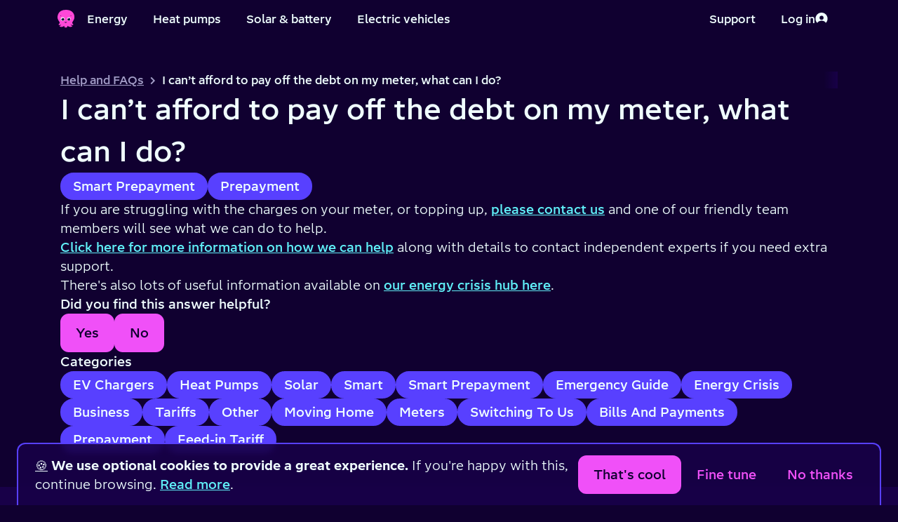

--- FILE ---
content_type: text/css; charset=utf-8
request_url: https://octopus.energy/help-and-faqs/_next/static/css/53cc9b620bb67579.css?dpl=dpl_E2ypRxbT1YWdcLpTP3XYiDZdu5Zs
body_size: 209
content:
::marker{color:#fff;font-size:1.4rem}pre code{padding-left:1.2rem;display:block;font-size:medium;color:#fff}

--- FILE ---
content_type: text/css
request_url: https://static.octopuscdn.com/fonts/Chromatophore/fonts.min.css
body_size: 84
content:
@font-face {
  font-family: Chromatophore;
  font-style: normal;
  font-weight: 300;
  src: url("./Chromatophore1504-Light.woff2") format("woff2");
  font-display: swap; }

@font-face {
  font-family: Chromatophore;
  font-style: normal;
  font-weight: 400;
  src: url("./Chromatophore1504-Regular.woff2") format("woff2");
  font-display: swap; }

@font-face {
  font-family: Chromatophore;
  font-style: italic;
  font-weight: 400;
  src: url("./Chromatophore1504-RegularItalic.woff2") format("woff2");
  font-display: swap; }

@font-face {
  font-family: Chromatophore;
  font-style: normal;
  font-weight: 500;
  src: url("./Chromatophore1504-Medium.woff2") format("woff2");
  font-display: swap; }

@font-face {
  font-family: Chromatophore;
  font-style: normal;
  font-weight: 800;
  src: url("./Chromatophore1504-Bold.woff2") format("woff2");
  font-display: swap; }

  @font-face {
    font-family: Chromatophore;
    font-style: normal;
    font-weight: 900;
    src: url("./Chromatophore1504-Black.woff2") format("woff2");
    font-display: swap; }

--- FILE ---
content_type: application/javascript; charset=utf-8
request_url: https://octopus.energy/help-and-faqs/_next/static/Cy2BfMaxCCf0uhlF5MUEG/_ssgManifest.js?dpl=dpl_E2ypRxbT1YWdcLpTP3XYiDZdu5Zs
body_size: 197
content:
self.__SSG_MANIFEST=new Set(["\u002Farticles\u002F[faq]","\u002Fcategories\u002F[category]"]);self.__SSG_MANIFEST_CB&&self.__SSG_MANIFEST_CB()

--- FILE ---
content_type: application/javascript; charset=utf-8
request_url: https://octopus.energy/help-and-faqs/_next/static/Cy2BfMaxCCf0uhlF5MUEG/_buildManifest.js?dpl=dpl_E2ypRxbT1YWdcLpTP3XYiDZdu5Zs
body_size: 601
content:
self.__BUILD_MANIFEST=function(a,e,s){return{__rewrites:{afterFiles:[],beforeFiles:[],fallback:[]},__routerFilterStatic:{numItems:0,errorRate:1e-4,numBits:0,numHashes:s,bitArray:[]},__routerFilterDynamic:{numItems:a,errorRate:1e-4,numBits:a,numHashes:s,bitArray:[]},"/":["static/chunks/pages/index-de807151f44e5bbb.js"],"/404":["static/chunks/pages/404-4ed34ad358b5c123.js"],"/500":["static/chunks/pages/500-51ea05ac101deee2.js"],"/_error":["static/chunks/pages/_error-80a596304df9d621.js"],"/articles/[faq]":["static/chunks/pages/articles/[faq]-a35c5fe2b6e87f72.js"],"/auth/masquerade/[userId]/[supportUserId]/[masqueradeToken]":["static/chunks/pages/auth/masquerade/[userId]/[supportUserId]/[masqueradeToken]-211862db11d40bbc.js"],"/auth/oauth-authorize":["static/chunks/pages/auth/oauth-authorize-27850847b707512e.js"],"/auth/oauth-callback":["static/chunks/pages/auth/oauth-callback-17abaf254c7fdffa.js"],"/categories/[category]":["static/chunks/pages/categories/[category]-9faef6ad0e6fd9d3.js"],sortedPages:["/","/404","/500","/_app","/_error","/articles/[faq]","/auth/masquerade/[userId]/[supportUserId]/[masqueradeToken]","/auth/oauth-authorize","/auth/oauth-callback","/categories/[category]"]}}(0,1e-4,NaN),self.__BUILD_MANIFEST_CB&&self.__BUILD_MANIFEST_CB();

--- FILE ---
content_type: application/javascript; charset=utf-8
request_url: https://octopus.energy/help-and-faqs/_next/static/chunks/pages/auth/oauth-authorize-27850847b707512e.js?dpl=dpl_E2ypRxbT1YWdcLpTP3XYiDZdu5Zs
body_size: 503
content:
try{let e="undefined"!=typeof window?window:"undefined"!=typeof global?global:"undefined"!=typeof globalThis?globalThis:"undefined"!=typeof self?self:{},d=(new e.Error).stack;d&&(e._sentryDebugIds=e._sentryDebugIds||{},e._sentryDebugIds[d]="07d26a70-8246-47e7-92d7-5acb418348ed",e._sentryDebugIdIdentifier="sentry-dbid-07d26a70-8246-47e7-92d7-5acb418348ed")}catch(e){}(self.webpackChunk_N_E=self.webpackChunk_N_E||[]).push([[216],{6175:(e,d,n)=>{(window.__NEXT_P=window.__NEXT_P||[]).push(["/auth/oauth-authorize",function(){return n(9275)}])},9275:(e,d,n)=>{"use strict";n.r(d),n.d(d,{__N_SSP:()=>s,default:()=>u});var t=n(8108),s=!0;let u=t.DP.A}},e=>{e.O(0,[636,593,792],()=>e(e.s=6175)),_N_E=e.O()}]);

--- FILE ---
content_type: image/svg+xml
request_url: https://static.octopuscdn.com/constantine/constantine.svg
body_size: 2205
content:
<svg viewBox="0 0 141 156" fill="none" xmlns="http://www.w3.org/2000/svg" aria-labelledby="title-constantine" role="img">
<title id="title-constantine">Constantine the Octopus</title>
<path d="M122.8 110.748C124.821 101.143 138.97 87.4395 140.743 68.6019C143.053 43.8853 130.596 0 69.7941 0C8.99239 0 0 45.3344 0 64.2548C0 89.551 18.521 102.634 17.6548 111.618C17.7373 111.659 17.8198 111.742 17.9023 111.783C18.356 121.513 8.1674 122.092 8.74489 128.096C9.19863 132.774 22.3985 133.933 31.5146 128.965C30.0709 131.739 28.0496 134.264 25.5334 135.672C20.831 138.28 17.036 139.564 17.036 142.462C17.036 145.36 31.1434 152.729 45.6219 145.567C49.9119 143.455 53.0056 141.178 55.3568 138.943C55.4393 139.439 55.4805 139.895 55.563 140.309C56.2643 144.449 58.6568 156 69.0929 156C79.529 156 81.6327 145.898 83.3652 139.895C83.489 139.398 83.6539 138.901 83.7777 138.404C86.1289 140.847 89.4289 143.331 94.0901 145.65C108.569 152.812 122.676 145.443 122.676 142.545C122.676 139.646 118.881 138.404 114.179 135.755C111.497 134.264 109.394 131.573 107.95 128.592C117.066 134.14 131.091 133.064 131.545 128.22C132.122 122.092 121.438 121.637 122.428 111.204C122.511 110.955 122.635 110.873 122.8 110.748Z" fill="#FF48D8"/>
<path d="M42.7757 96.3823C51.911 96.3823 59.3167 88.9493 59.3167 79.7804C59.3167 70.6114 51.911 63.1785 42.7757 63.1785C33.6403 63.1785 26.2346 70.6114 26.2346 79.7804C26.2346 88.9493 33.6403 96.3823 42.7757 96.3823Z" fill="white"/>
<path d="M43.8889 94.0639C50.3133 94.0639 55.5213 88.8368 55.5213 82.3888C55.5213 75.9408 50.3133 70.7136 43.8889 70.7136C37.4646 70.7136 32.2566 75.9408 32.2566 82.3888C32.2566 88.8368 37.4646 94.0639 43.8889 94.0639Z" fill="url(#constantine_paint0)"/>
<path d="M37.1246 78.828C38.5826 78.828 39.7646 77.6417 39.7646 76.1784C39.7646 74.715 38.5826 73.5287 37.1246 73.5287C35.6666 73.5287 34.4846 74.715 34.4846 76.1784C34.4846 77.6417 35.6666 78.828 37.1246 78.828Z" fill="white"/>
<path d="M94.6266 95.0987C103.056 95.0987 109.889 88.2404 109.889 79.7803C109.889 71.3201 103.056 64.4618 94.6266 64.4618C86.1974 64.4618 79.3643 71.3201 79.3643 79.7803C79.3643 88.2404 86.1974 95.0987 94.6266 95.0987Z" fill="white"/>
<path d="M94.5852 93.9809C100.987 93.9809 106.176 88.7723 106.176 82.3471C106.176 75.922 100.987 70.7134 94.5852 70.7134C88.1837 70.7134 82.9941 75.922 82.9941 82.3471C82.9941 88.7723 88.1837 93.9809 94.5852 93.9809Z" fill="url(#constantine_paint1)"/>
<path d="M88.6041 78.3313C90.0848 78.3313 91.2853 77.1264 91.2853 75.6402C91.2853 74.1539 90.0848 72.9491 88.6041 72.9491C87.1233 72.9491 85.9229 74.1539 85.9229 75.6402C85.9229 77.1264 87.1233 78.3313 88.6041 78.3313Z" fill="white"/>
<path d="M111.085 49.1433C111.497 49.3089 111.827 49.4745 112.199 49.6401C112.57 49.8057 112.9 50.0127 113.271 50.2198C113.642 50.4268 113.972 50.6338 114.344 50.9236C114.715 51.2134 115.045 51.4618 115.457 51.9586C115.87 52.4554 115.746 53.2007 115.251 53.6147C114.921 53.9045 114.467 53.9459 114.055 53.7803L113.601 53.5733C113.519 53.5319 113.23 53.4077 112.982 53.2835C112.694 53.2006 112.405 53.0764 112.075 52.9936C111.745 52.9108 111.415 52.828 111.085 52.7452C110.755 52.6624 110.384 52.621 110.095 52.5796C109.105 52.4554 108.404 51.5446 108.527 50.551C108.651 49.5573 109.559 48.8535 110.549 48.9777C110.714 48.9777 110.879 49.0605 111.002 49.1019L111.085 49.1433Z" fill="#100030"/>
<path d="M28.9156 54.4012C28.6269 54.4012 28.2556 54.4426 27.9257 54.484C27.5957 54.5254 27.2657 54.5668 26.9357 54.6496C26.6057 54.7324 26.2757 54.7738 25.9869 54.8566C25.6982 54.9394 25.4094 55.0636 25.2444 55.1464L24.9557 55.2706C24.5019 55.4776 23.9657 55.2706 23.7595 54.8152C23.6357 54.5254 23.677 54.1527 23.842 53.9043C24.1719 53.4075 24.5019 53.1177 24.8319 52.8693C25.1619 52.5795 25.4919 52.3311 25.8632 52.1241C26.1932 51.9171 26.5644 51.6687 26.8944 51.5031C27.2657 51.2961 27.5544 51.1305 27.9669 50.9234L28.0494 50.882C28.9569 50.4266 30.0706 50.8406 30.5244 51.7515C30.9781 52.6623 30.5656 53.7801 29.6581 54.2356C29.4106 54.3598 29.1631 54.4012 28.9156 54.4012Z" fill="#100030"/>
<path d="M62.8228 105.78C63.0703 106.07 63.3178 106.236 63.6478 106.401C63.9778 106.567 64.3491 106.732 64.8028 106.898C65.669 107.188 66.7003 107.312 67.7315 107.271C68.7628 107.229 69.8352 107.022 70.784 106.65C71.279 106.484 71.6915 106.277 72.0627 106.07L72.4752 105.822C72.599 105.739 72.6815 105.697 72.8052 105.656L74.6614 104.704C75.2802 104.414 76.0227 104.662 76.3114 105.242C76.3527 105.366 76.3939 105.49 76.4352 105.615C76.5177 106.277 76.4764 106.981 76.2702 107.56C76.2289 107.726 76.1877 107.85 76.1052 108.016L75.8989 108.43C75.7752 108.72 75.6102 108.927 75.4452 109.175C74.8264 110.086 74.0427 110.707 73.259 111.245C71.6502 112.28 69.8352 112.86 67.9378 112.943C66.0403 113.025 64.1016 112.611 62.3691 111.494C61.5029 110.955 60.7191 110.21 60.1004 109.217C59.5229 108.264 59.1929 106.981 59.3991 105.78C59.5641 104.911 60.4304 104.373 61.2966 104.538C61.6679 104.621 61.9566 104.787 62.1628 105.035L62.8228 105.78Z" fill="#100030"/>
<defs>
<linearGradient id="constantine_paint0" x1="54.9223" y1="82.3935" x2="31.9303" y2="82.3935" gradientUnits="userSpaceOnUse">
<stop/>
<stop offset="0.4481" stop-color="#100030"/>
<stop offset="0.8399" stop-color="#180070"/>
<stop offset="1"/>
</linearGradient>
<linearGradient id="constantine_paint1" x1="83.0638" y1="82.3287" x2="105.57" y2="82.3287" gradientUnits="userSpaceOnUse">
<stop/>
<stop offset="0.4481" stop-color="#100030"/>
<stop offset="0.8399" stop-color="#180070"/>
<stop offset="1"/>
</linearGradient>
</defs>
</svg>


--- FILE ---
content_type: application/javascript; charset=utf-8
request_url: https://octopus.energy/help-and-faqs/_next/static/chunks/pages/articles/%5Bfaq%5D-a35c5fe2b6e87f72.js?dpl=dpl_E2ypRxbT1YWdcLpTP3XYiDZdu5Zs
body_size: 2065
content:
try{let e="undefined"!=typeof window?window:"undefined"!=typeof global?global:"undefined"!=typeof globalThis?globalThis:"undefined"!=typeof self?self:{},t=(new e.Error).stack;t&&(e._sentryDebugIds=e._sentryDebugIds||{},e._sentryDebugIds[t]="6f2d20be-46f5-4360-95f0-e47f5c0b730a",e._sentryDebugIdIdentifier="sentry-dbid-6f2d20be-46f5-4360-95f0-e47f5c0b730a")}catch(e){}(self.webpackChunk_N_E=self.webpackChunk_N_E||[]).push([[870],{1105:(e,t,n)=>{"use strict";n.r(t),n.d(t,{default:()=>i});var r=n(2021),o=n(5211),s=n.n(o),a=n(7542);let i=()=>(0,r.jsxs)(r.Fragment,{children:[(0,r.jsxs)(s(),{children:[(0,r.jsx)("meta",{name:"robots",content:"noindex"}),(0,r.jsx)("title",{children:"Sorry, we can't find that page"})]}),(0,r.jsxs)(a.BJ,{direction:"vertical",alignItems:"center",gap:"xxl",children:[(0,r.jsx)(a.o5,{variant:"homepageTitle",children:"404"}),(0,r.jsx)(a.o5,{variant:"h4",children:"Sorry, we can't find that page"}),(0,r.jsx)(a.o5,{variant:"h5",children:(0,r.jsx)(a.N_,{href:"/",children:"Back to homepage"})})]})]})},2272:(e,t,n)=>{(window.__NEXT_P=window.__NEXT_P||[]).push(["/articles/[faq]",function(){return n(4136)}])},4136:(e,t,n)=>{"use strict";n.r(t),n.d(t,{__N_SSG:()=>f,default:()=>b});var r=n(2021),o=n(7542),s=n(5211),a=n.n(s),i=n(8350),c=n(6962),l=n(5893),d=n(3601),p=n(1105),h=n(3396),g=n(5366),m=n.n(g);let u=e=>{let{headline:t}=e;return(0,r.jsx)(m(),{id:"json-microdata",type:"application/ld+json",dangerouslySetInnerHTML:{__html:JSON.stringify({"@context":"https://schema.org","@type":"Article",headline:t,author:{"@type":"Organization",name:"Octopus Energy"},publisher:{"@type":"Organization",name:"Octopus Energy",logo:{"@type":"ImageObject",url:"https://static.octopuscdn.com/oegb/social-share.png"}}})}})};var x=n(7895),j=n(473);let y=e=>{let{document:t}=e;return(0,i.XX)(t,{markResolvers:{[i.gL]:e=>(0,r.jsx)(r.Fragment,{children:e}),[i.e5]:e=>(0,r.jsx)("strong",{children:e}),[i.Dr]:(e,t)=>{let{href:n}=t;return(0,r.jsx)(o.N_,{href:n,children:e})}},nodeResolvers:{[i.Uv]:e=>(0,r.jsx)(o.o5,{children:e}),[i.mO]:e=>(0,r.jsx)("pre",{children:(0,r.jsx)("code",{children:e})}),[i.q0]:(e,t)=>{let{level:n}=t;return(0,r.jsx)(o.o5,{variant:"h".concat(n),children:e})},[i.pG]:e=>(0,r.jsx)("li",{children:(0,r.jsx)(o.o5,{children:e})}),[i.nG]:e=>(0,r.jsx)("ul",{children:(0,r.jsx)(o.o5,{children:e})})},blokResolvers:{table:e=>{let{Table:t}=e;return(0,r.jsx)(d.XI,{table:t})},youtube_embed:e=>(0,r.jsx)(x.A,{blok:e}),coralBlokButton:e=>(0,r.jsx)(d.$n,{blok:e})},defaultBlokResolver:(e,t)=>(console.warn('Missing blok resolver for blok type "'.concat(e,'".')),console.warn(JSON.stringify(t,void 0,2)),(0,r.jsx)("div",{children:"There's a problem with this content."}))})};var f=!0;let b=e=>{let{faq:t,categories:n,contentHtml:s}=e,{FeatureFlags:{feedbackFormEnabled:i,email:g,emailSubject:m}}=(0,j.Jp)(),x=(0,c.kY)(t);return x?(0,r.jsxs)(r.Fragment,{children:[(0,r.jsxs)(a(),{children:[(0,r.jsxs)("title",{children:[x.content.title," | Octopus Energy"]}),(0,r.jsx)("meta",{name:"description",content:x.content.title}),(0,r.jsx)("meta",{name:"keywords",content:null==n?void 0:n.map(e=>e.name).join(", ")}),(0,r.jsx)("meta",{property:"og:title",content:"Octopus Energy FAQs"}),(0,r.jsx)("meta",{property:"og:description",content:"".concat(x.content.title)}),(0,r.jsx)("meta",{name:"og:image",content:"https://octopus-og-image.vercel.app/api/oegb/faqs/articles?question=".concat(encodeURIComponent(x.content.title))}),(0,r.jsx)("meta",{name:"twitter:site",content:"@OctopusEnergy"}),(0,r.jsx)("meta",{name:"twitter:creator",content:"@OctopusEnergy"}),(0,r.jsx)("meta",{name:"twitter:card",content:"summary_large_image"}),(0,r.jsx)("meta",{name:"twitter:title",content:"Octopus Energy FAQs"}),(0,r.jsx)("meta",{name:"twitter:description",content:"".concat(x.content.title)}),(0,r.jsx)("meta",{name:"twitter:image",content:"https://octopus-og-image.vercel.app/api/oegb/faqs/articles?question=".concat(encodeURIComponent(x.content.title))}),(0,r.jsx)("script",{type:"application/ld+json",dangerouslySetInnerHTML:{__html:JSON.stringify({"@context":"https://schema.org/","@type":"FAQPage",mainEntity:[{"@type":"Question",name:x.content.title,acceptedAnswer:{"@type":"Answer",text:s}}]})}},"structured-data")]}),(0,r.jsxs)(o.BI,{children:[(0,r.jsx)(o.BI.Link,{href:h.J,children:"Help and FAQs"}),(0,r.jsx)(o.BI.Link,{current:!0,children:x.content.title})]}),(0,r.jsxs)(o.BJ,{direction:"vertical",gap:"lg",children:[(0,r.jsx)(o.o5,{variant:"h1",children:x.content.title}),(0,r.jsx)(o.BJ,{flexWrap:"wrap",children:n.map((e,t)=>(null==e?void 0:e.name)&&(0,r.jsx)(o.vu,{color:"secondary",href:"".concat((0,l.getBasePath)(),"/categories/").concat(e.slug),children:e.name},t))}),(0,r.jsx)(y,{document:x.content.content}),i&&(0,r.jsx)(d.Gb,{pageTitle:x.content.title,email:g,emailSubject:m,pageSlug:t.slug,categories:null!=n?n:[]}),(0,r.jsx)(u,{headline:x.content.title})]})]}):(0,r.jsxs)(r.Fragment,{children:[(0,r.jsx)(a(),{children:(0,r.jsx)("meta",{name:"robots",content:"noindex"})}),(0,r.jsx)(p.default,{})]})}}},e=>{e.O(0,[636,593,792],()=>e(e.s=2272)),_N_E=e.O()}]);

--- FILE ---
content_type: application/javascript; charset=utf-8
request_url: https://octopus.energy/help-and-faqs/_next/static/chunks/main-47924161ddc71d97.js?dpl=dpl_E2ypRxbT1YWdcLpTP3XYiDZdu5Zs
body_size: 193467
content:
try{let e="undefined"!=typeof window?window:"undefined"!=typeof global?global:"undefined"!=typeof globalThis?globalThis:"undefined"!=typeof self?self:{},n=(new e.Error).stack;n&&(e._sentryDebugIds=e._sentryDebugIds||{},e._sentryDebugIds[n]="14b13b67-8c36-4bb1-b6db-4a5aad2e016c",e._sentryDebugIdIdentifier="sentry-dbid-14b13b67-8c36-4bb1-b6db-4a5aad2e016c")}catch(e){}(self.webpackChunk_N_E=self.webpackChunk_N_E||[]).push([[792],{28:(e,t,r)=>{"use strict";Object.defineProperty(t,"__esModule",{value:!0}),function(e,t){for(var r in t)Object.defineProperty(e,r,{enumerable:!0,get:t[r]})}(t,{createRouteLoader:function(){return v},getClientBuildManifest:function(){return g},isAssetError:function(){return l},markAssetError:function(){return c}}),r(4007),r(4079);let n=r(7894),i=r(9739),a=r(2546),o=r(2820),s=3800;function f(e,t,r){let n,i=t.get(e);if(i)return"future"in i?i.future:Promise.resolve(i);let a=new Promise(e=>{n=e});return t.set(e,{resolve:n,future:a}),r?r().then(e=>(n(e),e)).catch(r=>{throw t.delete(e),r}):a}let u=Symbol("ASSET_LOAD_ERROR");function c(e){return Object.defineProperty(e,u,{})}function l(e){return e&&u in e}let d=function(e){try{return e=document.createElement("link"),!!window.MSInputMethodContext&&!!document.documentMode||e.relList.supports("prefetch")}catch(e){return!1}}(),h=()=>(0,a.getDeploymentIdQueryOrEmptyString)();function p(e,t,r){return new Promise((n,i)=>{let a='\n      link[rel="prefetch"][href^="'+e+'"],\n      link[rel="preload"][href^="'+e+'"],\n      script[src^="'+e+'"]';if(document.querySelector(a))return n();r=document.createElement("link"),t&&(r.as=t),r.rel="prefetch",r.crossOrigin=void 0,r.onload=n,r.onerror=()=>i(c(Object.defineProperty(Error("Failed to prefetch: "+e),"__NEXT_ERROR_CODE",{value:"E268",enumerable:!1,configurable:!0}))),r.href=e,document.head.appendChild(r)})}function b(e,t){return new Promise((r,n)=>{(t=document.createElement("script")).onload=r,t.onerror=()=>n(c(Object.defineProperty(Error("Failed to load script: "+e),"__NEXT_ERROR_CODE",{value:"E74",enumerable:!1,configurable:!0}))),t.crossOrigin=void 0,t.src=e,document.body.appendChild(t)})}function m(e,t,r){return new Promise((n,a)=>{let o=!1;e.then(e=>{o=!0,n(e)}).catch(a),(0,i.requestIdleCallback)(()=>setTimeout(()=>{o||a(r)},t))})}function g(){return self.__BUILD_MANIFEST?Promise.resolve(self.__BUILD_MANIFEST):m(new Promise(e=>{let t=self.__BUILD_MANIFEST_CB;self.__BUILD_MANIFEST_CB=()=>{e(self.__BUILD_MANIFEST),t&&t()}}),s,c(Object.defineProperty(Error("Failed to load client build manifest"),"__NEXT_ERROR_CODE",{value:"E273",enumerable:!1,configurable:!0})))}function y(e,t){return g().then(r=>{if(!(t in r))throw c(Object.defineProperty(Error("Failed to lookup route: "+t),"__NEXT_ERROR_CODE",{value:"E446",enumerable:!1,configurable:!0}));let i=r[t].map(t=>e+"/_next/"+(0,o.encodeURIPath)(t));return{scripts:i.filter(e=>e.endsWith(".js")).map(e=>(0,n.__unsafeCreateTrustedScriptURL)(e)+h()),css:i.filter(e=>e.endsWith(".css")).map(e=>e+h())}})}function v(e){let t=new Map,r=new Map,n=new Map,a=new Map;function o(e){{let t=r.get(e.toString());return t||(document.querySelector('script[src^="'+e+'"]')?Promise.resolve():(r.set(e.toString(),t=b(e)),t))}}function u(e){let t=n.get(e);return t||n.set(e,t=fetch(e,{credentials:"same-origin"}).then(t=>{if(!t.ok)throw Object.defineProperty(Error("Failed to load stylesheet: "+e),"__NEXT_ERROR_CODE",{value:"E189",enumerable:!1,configurable:!0});return t.text().then(t=>({href:e,content:t}))}).catch(e=>{throw c(e)})),t}return{whenEntrypoint:e=>f(e,t),onEntrypoint(e,r){(r?Promise.resolve().then(()=>r()).then(e=>({component:e&&e.default||e,exports:e}),e=>({error:e})):Promise.resolve(void 0)).then(r=>{let n=t.get(e);n&&"resolve"in n?r&&(t.set(e,r),n.resolve(r)):(r?t.set(e,r):t.delete(e),a.delete(e))})},loadRoute(r,n){return f(r,a,()=>{let i;return m(y(e,r).then(e=>{let{scripts:n,css:i}=e;return Promise.all([t.has(r)?[]:Promise.all(n.map(o)),Promise.all(i.map(u))])}).then(e=>this.whenEntrypoint(r).then(t=>({entrypoint:t,styles:e[1]}))),s,c(Object.defineProperty(Error("Route did not complete loading: "+r),"__NEXT_ERROR_CODE",{value:"E12",enumerable:!1,configurable:!0}))).then(e=>{let{entrypoint:t,styles:r}=e,n=Object.assign({styles:r},t);return"error"in t?t:n}).catch(e=>{if(n)throw e;return{error:e}}).finally(()=>null==i?void 0:i())})},prefetch(t){let r;return(r=navigator.connection)&&(r.saveData||/2g/.test(r.effectiveType))?Promise.resolve():y(e,t).then(e=>Promise.all(d?e.scripts.map(e=>p(e.toString(),"script")):[])).then(()=>{(0,i.requestIdleCallback)(()=>this.loadRoute(t,!0).catch(()=>{}))}).catch(()=>{})}}}("function"==typeof t.default||"object"==typeof t.default&&null!==t.default)&&void 0===t.default.__esModule&&(Object.defineProperty(t.default,"__esModule",{value:!0}),Object.assign(t.default,t),e.exports=t.default)},53:e=>{e.exports=function(e){return e&&"object"==typeof e&&"function"==typeof e.copy&&"function"==typeof e.fill&&"function"==typeof e.readUInt8}},64:(e,t,r)=>{"use strict";Object.defineProperty(t,"__esModule",{value:!0}),function(e,t){for(var r in t)Object.defineProperty(e,r,{enumerable:!0,get:t[r]})}(t,{createKey:function(){return K},default:function(){return G},matchesMiddleware:function(){return L}});let n=r(4007),i=r(6908),a=r(5578),o=r(28),s=r(9392),f=i._(r(7157)),u=r(6439),c=r(7506),l=n._(r(227)),d=r(3222),h=r(6231),p=r(1193),b=r(1011),m=r(9330),g=r(2004);r(1820);let y=r(7482),v=r(7395),_=r(5664),w=r(5333),x=r(7072),E=r(8411),S=r(317),M=r(4667),R=r(1163),T=r(6944),A=r(315),P=r(5985),O=r(5491),k=r(8034),I=r(8225),C=r(6656),j=r(8107);function N(){return Object.assign(Object.defineProperty(Error("Route Cancelled"),"__NEXT_ERROR_CODE",{value:"E315",enumerable:!1,configurable:!0}),{cancelled:!0})}async function L(e){let t=await Promise.resolve(e.router.pageLoader.getMiddleware());if(!t)return!1;let{pathname:r}=(0,y.parsePath)(e.asPath),n=(0,E.hasBasePath)(r)?(0,w.removeBasePath)(r):r,i=(0,x.addBasePath)((0,v.addLocale)(n,e.locale));return t.some(e=>new RegExp(e.regexp).test(i))}function D(e){let t=(0,d.getLocationOrigin)();return e.startsWith(t)?e.substring(t.length):e}function B(e,t,r){let[n,i]=(0,S.resolveHref)(e,t,!0),a=(0,d.getLocationOrigin)(),o=n.startsWith(a),s=i&&i.startsWith(a);n=D(n),i=i?D(i):i;let f=o?n:(0,x.addBasePath)(n),u=r?D((0,S.resolveHref)(e,r)):i||n;return{url:f,as:s?u:(0,x.addBasePath)(u)}}function U(e,t){let r=(0,a.removeTrailingSlash)((0,u.denormalizePagePath)(e));return"/404"===r||"/_error"===r?e:(t.includes(r)||t.some(t=>{if((0,h.isDynamicRoute)(t)&&(0,m.getRouteRegex)(t).re.test(r))return e=t,!0}),(0,a.removeTrailingSlash)(e))}function q(e,t,r){let n={basePath:r.router.basePath,i18n:{locales:r.router.locales},trailingSlash:!0},i=t.headers.get("x-nextjs-rewrite"),s=i||t.headers.get("x-nextjs-matched-path"),f=t.headers.get(j.MATCHED_PATH_HEADER);if(!f||s||f.includes("__next_data_catchall")||f.includes("/_error")||f.includes("/404")||(s=f),s){if(s.startsWith("/")){let t=(0,p.parseRelativeUrl)(s),f=(0,R.getNextPathnameInfo)(t.pathname,{nextConfig:n,parseData:!0}),u=(0,a.removeTrailingSlash)(f.pathname);return Promise.all([r.router.pageLoader.getPageList(),(0,o.getClientBuildManifest)()]).then(a=>{let[o,{__rewrites:s}]=a,l=(0,v.addLocale)(f.pathname,f.locale);if((0,h.isDynamicRoute)(l)||!i&&o.includes((0,c.normalizeLocalePath)((0,w.removeBasePath)(l),r.router.locales).pathname)){let r=(0,R.getNextPathnameInfo)((0,p.parseRelativeUrl)(e).pathname,{nextConfig:n,parseData:!0});t.pathname=l=(0,x.addBasePath)(r.pathname)}if(!o.includes(u)){let e=U(u,o);e!==u&&(u=e)}let d=o.includes(u)?u:U((0,c.normalizeLocalePath)((0,w.removeBasePath)(t.pathname),r.router.locales).pathname,o);if((0,h.isDynamicRoute)(d)){let e=(0,b.getRouteMatcher)((0,m.getRouteRegex)(d))(l);Object.assign(t.query,e||{})}return{type:"rewrite",parsedAs:t,resolvedHref:d}})}let t=(0,y.parsePath)(e);return Promise.resolve({type:"redirect-external",destination:""+(0,T.formatNextPathnameInfo)({...(0,R.getNextPathnameInfo)(t.pathname,{nextConfig:n,parseData:!0}),defaultLocale:r.router.defaultLocale,buildId:""})+t.query+t.hash})}let u=t.headers.get("x-nextjs-redirect");if(u){if(u.startsWith("/")){let e=(0,y.parsePath)(u),t=(0,T.formatNextPathnameInfo)({...(0,R.getNextPathnameInfo)(e.pathname,{nextConfig:n,parseData:!0}),defaultLocale:r.router.defaultLocale,buildId:""});return Promise.resolve({type:"redirect-internal",newAs:""+t+e.query+e.hash,newUrl:""+t+e.query+e.hash})}return Promise.resolve({type:"redirect-external",destination:u})}return Promise.resolve({type:"next"})}async function z(e){if(!await L(e)||!e.fetchData)return null;let t=await e.fetchData(),r=await q(t.dataHref,t.response,e);return{dataHref:t.dataHref,json:t.json,response:t.response,text:t.text,cacheKey:t.cacheKey,effect:r}}let F=Symbol("SSG_DATA_NOT_FOUND");function H(e,t,r){return fetch(e,{credentials:"same-origin",method:r.method||"GET",headers:Object.assign({},r.headers,{"x-nextjs-data":"1"})}).then(n=>!n.ok&&t>1&&n.status>=500?H(e,t-1,r):n)}function $(e){try{return JSON.parse(e)}catch(e){return null}}function W(e){let{dataHref:t,inflightCache:r,isPrefetch:n,hasMiddleware:i,isServerRender:a,parseJSON:s,persistCache:f,isBackground:u,unstable_skipClientCache:c}=e,{href:l}=new URL(t,window.location.href),d=e=>{var u;return H(t,a?3:1,{headers:Object.assign({},n?{purpose:"prefetch"}:{},n&&i?{"x-middleware-prefetch":"1"}:{},{"x-deployment-id":"dpl_E2ypRxbT1YWdcLpTP3XYiDZdu5Zs"}),method:null!=(u=null==e?void 0:e.method)?u:"GET"}).then(r=>r.ok&&(null==e?void 0:e.method)==="HEAD"?{dataHref:t,response:r,text:"",json:{},cacheKey:l}:r.text().then(e=>{if(!r.ok){if(i&&[301,302,307,308].includes(r.status))return{dataHref:t,response:r,text:e,json:{},cacheKey:l};if(404===r.status){var n;if(null==(n=$(e))?void 0:n.notFound)return{dataHref:t,json:{notFound:F},response:r,text:e,cacheKey:l}}let s=Object.defineProperty(Error("Failed to load static props"),"__NEXT_ERROR_CODE",{value:"E124",enumerable:!1,configurable:!0});throw a||(0,o.markAssetError)(s),s}return{dataHref:t,json:s?$(e):null,response:r,text:e,cacheKey:l}})).then(e=>(f&&"no-cache"!==e.response.headers.get("x-middleware-cache")||delete r[l],e)).catch(e=>{throw c||delete r[l],("Failed to fetch"===e.message||"NetworkError when attempting to fetch resource."===e.message||"Load failed"===e.message)&&(0,o.markAssetError)(e),e})};return c&&f?d({}).then(e=>("no-cache"!==e.response.headers.get("x-middleware-cache")&&(r[l]=Promise.resolve(e)),e)):void 0!==r[l]?r[l]:r[l]=d(u?{method:"HEAD"}:{})}function K(){return Math.random().toString(36).slice(2,10)}function Y(e){let{url:t,router:r}=e;if(t===(0,x.addBasePath)((0,v.addLocale)(r.asPath,r.locale)))throw Object.defineProperty(Error("Invariant: attempted to hard navigate to the same URL "+t+" "+location.href),"__NEXT_ERROR_CODE",{value:"E282",enumerable:!1,configurable:!0});window.location.href=t}let X=e=>{let{route:t,router:r}=e,n=!1,i=r.clc=()=>{n=!0};return()=>{if(n){let e=Object.defineProperty(Error('Abort fetching component for route: "'+t+'"'),"__NEXT_ERROR_CODE",{value:"E483",enumerable:!1,configurable:!0});throw e.cancelled=!0,e}i===r.clc&&(r.clc=null)}};class G{reload(){window.location.reload()}back(){window.history.back()}forward(){window.history.forward()}push(e,t,r){return void 0===r&&(r={}),{url:e,as:t}=B(this,e,t),this.change("pushState",e,t,r)}replace(e,t,r){return void 0===r&&(r={}),{url:e,as:t}=B(this,e,t),this.change("replaceState",e,t,r)}async _bfl(e,t,n,i){{if(!this._bfl_s&&!this._bfl_d){let t,a,{BloomFilter:s}=r(7065);try{({__routerFilterStatic:t,__routerFilterDynamic:a}=await (0,o.getClientBuildManifest)())}catch(t){if(console.error(t),i)return!0;return Y({url:(0,x.addBasePath)((0,v.addLocale)(e,n||this.locale,this.defaultLocale)),router:this}),new Promise(()=>{})}let f=!1;!t&&f&&(t=f||void 0);let u=!1;!a&&u&&(a=u||void 0),(null==t?void 0:t.numHashes)&&(this._bfl_s=new s(t.numItems,t.errorRate),this._bfl_s.import(t)),(null==a?void 0:a.numHashes)&&(this._bfl_d=new s(a.numItems,a.errorRate),this._bfl_d.import(a))}let c=!1,l=!1;for(let{as:r,allowMatchCurrent:o}of[{as:e},{as:t}])if(r){let t=(0,a.removeTrailingSlash)(new URL(r,"http://n").pathname),d=(0,x.addBasePath)((0,v.addLocale)(t,n||this.locale));if(o||t!==(0,a.removeTrailingSlash)(new URL(this.asPath,"http://n").pathname)){var s,f,u;for(let e of(c=c||!!(null==(s=this._bfl_s)?void 0:s.contains(t))||!!(null==(f=this._bfl_s)?void 0:f.contains(d)),[t,d])){let t=e.split("/");for(let e=0;!l&&e<t.length+1;e++){let r=t.slice(0,e).join("/");if(r&&(null==(u=this._bfl_d)?void 0:u.contains(r))){l=!0;break}}}if(c||l){if(i)return!0;return Y({url:(0,x.addBasePath)((0,v.addLocale)(e,n||this.locale,this.defaultLocale)),router:this}),new Promise(()=>{})}}}}return!1}async change(e,t,r,n,i){var u,c,l,S,M,R,T,O,C;let j,D;if(!(0,P.isLocalURL)(t))return Y({url:t,router:this}),!1;let q=1===n._h;q||n.shallow||await this._bfl(r,void 0,n.locale);let z=q||n._shouldResolveHref||(0,y.parsePath)(t).pathname===(0,y.parsePath)(r).pathname,H={...this.state},$=!0!==this.isReady;this.isReady=!0;let W=this.isSsr;if(q||(this.isSsr=!1),q&&this.clc)return!1;let K=H.locale;d.ST&&performance.mark("routeChange");let{shallow:X=!1,scroll:V=!0}=n,J={shallow:X};this._inFlightRoute&&this.clc&&(W||G.events.emit("routeChangeError",N(),this._inFlightRoute,J),this.clc(),this.clc=null),r=(0,x.addBasePath)((0,v.addLocale)((0,E.hasBasePath)(r)?(0,w.removeBasePath)(r):r,n.locale,this.defaultLocale));let Z=(0,_.removeLocale)((0,E.hasBasePath)(r)?(0,w.removeBasePath)(r):r,H.locale);this._inFlightRoute=r;let Q=K!==H.locale;if(!q&&this.onlyAHashChange(Z)&&!Q){H.asPath=Z,G.events.emit("hashChangeStart",r,J),this.changeState(e,t,r,{...n,scroll:!1}),V&&this.scrollToHash(Z);try{await this.set(H,this.components[H.route],null)}catch(e){throw(0,f.default)(e)&&e.cancelled&&G.events.emit("routeChangeError",e,Z,J),e}return G.events.emit("hashChangeComplete",r,J),!0}let ee=(0,p.parseRelativeUrl)(t),{pathname:et,query:er}=ee;try{[j,{__rewrites:D}]=await Promise.all([this.pageLoader.getPageList(),(0,o.getClientBuildManifest)(),this.pageLoader.getMiddleware()])}catch(e){return Y({url:r,router:this}),!1}this.urlIsNew(Z)||Q||(e="replaceState");let en=r;et=et?(0,a.removeTrailingSlash)((0,w.removeBasePath)(et)):et;let ei=(0,a.removeTrailingSlash)(et),ea=r.startsWith("/")&&(0,p.parseRelativeUrl)(r).pathname;if(null==(u=this.components[et])?void 0:u.__appRouter)return Y({url:r,router:this}),new Promise(()=>{});let eo=!!(ea&&ei!==ea&&(!(0,h.isDynamicRoute)(ei)||!(0,b.getRouteMatcher)((0,m.getRouteRegex)(ei))(ea))),es=!n.shallow&&await L({asPath:r,locale:H.locale,router:this});if(q&&es&&(z=!1),z&&"/_error"!==et&&(n._shouldResolveHref=!0,ee.pathname=U(et,j),ee.pathname!==et&&(et=ee.pathname,ee.pathname=(0,x.addBasePath)(et),es||(t=(0,g.formatWithValidation)(ee)))),!(0,P.isLocalURL)(r))return Y({url:r,router:this}),!1;en=(0,_.removeLocale)((0,w.removeBasePath)(en),H.locale),ei=(0,a.removeTrailingSlash)(et);let ef=!1;if((0,h.isDynamicRoute)(ei)){let e=(0,p.parseRelativeUrl)(en),n=e.pathname,i=(0,m.getRouteRegex)(ei);ef=(0,b.getRouteMatcher)(i)(n);let a=ei===n,o=a?(0,I.interpolateAs)(ei,n,er):{};if(ef&&(!a||o.result))a?r=(0,g.formatWithValidation)(Object.assign({},e,{pathname:o.result,query:(0,k.omit)(er,o.params)})):Object.assign(er,ef);else{let e=Object.keys(i.groups).filter(e=>!er[e]&&!i.groups[e].optional);if(e.length>0&&!es)throw Object.defineProperty(Error((a?"The provided `href` ("+t+") value is missing query values ("+e.join(", ")+") to be interpolated properly. ":"The provided `as` value ("+n+") is incompatible with the `href` value ("+ei+"). ")+"Read more: https://nextjs.org/docs/messages/"+(a?"href-interpolation-failed":"incompatible-href-as")),"__NEXT_ERROR_CODE",{value:"E344",enumerable:!1,configurable:!0})}}q||G.events.emit("routeChangeStart",r,J);let eu="/404"===this.pathname||"/_error"===this.pathname;try{let a=await this.getRouteInfo({route:ei,pathname:et,query:er,as:r,resolvedAs:en,routeProps:J,locale:H.locale,isPreview:H.isPreview,hasMiddleware:es,unstable_skipClientCache:n.unstable_skipClientCache,isQueryUpdating:q&&!this.isFallback,isMiddlewareRewrite:eo});if(q||n.shallow||await this._bfl(r,"resolvedAs"in a?a.resolvedAs:void 0,H.locale),"route"in a&&es){ei=et=a.route||ei,J.shallow||(er=Object.assign({},a.query||{},er));let e=(0,E.hasBasePath)(ee.pathname)?(0,w.removeBasePath)(ee.pathname):ee.pathname;if(ef&&et!==e&&Object.keys(ef).forEach(e=>{ef&&er[e]===ef[e]&&delete er[e]}),(0,h.isDynamicRoute)(et)){let e=!J.shallow&&a.resolvedAs?a.resolvedAs:(0,x.addBasePath)((0,v.addLocale)(new URL(r,location.href).pathname,H.locale),!0);(0,E.hasBasePath)(e)&&(e=(0,w.removeBasePath)(e));let t=(0,m.getRouteRegex)(et),n=(0,b.getRouteMatcher)(t)(new URL(e,location.href).pathname);n&&Object.assign(er,n)}}if("type"in a)if("redirect-internal"===a.type)return this.change(e,a.newUrl,a.newAs,n);else return Y({url:a.destination,router:this}),new Promise(()=>{});let o=a.Component;if(o&&o.unstable_scriptLoader&&[].concat(o.unstable_scriptLoader()).forEach(e=>{(0,s.handleClientScriptLoad)(e.props)}),(a.__N_SSG||a.__N_SSP)&&a.props){if(a.props.pageProps&&a.props.pageProps.__N_REDIRECT){n.locale=!1;let t=a.props.pageProps.__N_REDIRECT;if(t.startsWith("/")&&!1!==a.props.pageProps.__N_REDIRECT_BASE_PATH){let r=(0,p.parseRelativeUrl)(t);r.pathname=U(r.pathname,j);let{url:i,as:a}=B(this,t,t);return this.change(e,i,a,n)}return Y({url:t,router:this}),new Promise(()=>{})}if(H.isPreview=!!a.props.__N_PREVIEW,a.props.notFound===F){let e;try{await this.fetchComponent("/404"),e="/404"}catch(t){e="/_error"}if(a=await this.getRouteInfo({route:e,pathname:e,query:er,as:r,resolvedAs:en,routeProps:{shallow:!1},locale:H.locale,isPreview:H.isPreview,isNotFound:!0}),"type"in a)throw Object.defineProperty(Error("Unexpected middleware effect on /404"),"__NEXT_ERROR_CODE",{value:"E158",enumerable:!1,configurable:!0})}}q&&"/_error"===this.pathname&&(null==(l=self.__NEXT_DATA__.props)||null==(c=l.pageProps)?void 0:c.statusCode)===500&&(null==(S=a.props)?void 0:S.pageProps)&&(a.props.pageProps.statusCode=500);let u=n.shallow&&H.route===(null!=(M=a.route)?M:ei),d=null!=(R=n.scroll)?R:!q&&!u,g=d?{x:0,y:0}:null,y=null!=i?i:g,_={...H,route:ei,pathname:et,query:er,asPath:Z,isFallback:!1};if(q&&eu){if(a=await this.getRouteInfo({route:this.pathname,pathname:this.pathname,query:er,as:r,resolvedAs:en,routeProps:{shallow:!1},locale:H.locale,isPreview:H.isPreview,isQueryUpdating:q&&!this.isFallback}),"type"in a)throw Object.defineProperty(Error("Unexpected middleware effect on "+this.pathname),"__NEXT_ERROR_CODE",{value:"E225",enumerable:!1,configurable:!0});"/_error"===this.pathname&&(null==(O=self.__NEXT_DATA__.props)||null==(T=O.pageProps)?void 0:T.statusCode)===500&&(null==(C=a.props)?void 0:C.pageProps)&&(a.props.pageProps.statusCode=500);try{await this.set(_,a,y)}catch(e){throw(0,f.default)(e)&&e.cancelled&&G.events.emit("routeChangeError",e,Z,J),e}return!0}if(G.events.emit("beforeHistoryChange",r,J),this.changeState(e,t,r,n),!(q&&!y&&!$&&!Q&&(0,A.compareRouterStates)(_,this.state))){try{await this.set(_,a,y)}catch(e){if(e.cancelled)a.error=a.error||e;else throw e}if(a.error)throw q||G.events.emit("routeChangeError",a.error,Z,J),a.error;q||G.events.emit("routeChangeComplete",r,J);let e=/#.+$/;d&&e.test(r)&&this.scrollToHash(r)}return!0}catch(e){if((0,f.default)(e)&&e.cancelled)return!1;throw e}}changeState(e,t,r,n){void 0===n&&(n={}),("pushState"!==e||(0,d.getURL)()!==r)&&(this._shallow=n.shallow,window.history[e]({url:t,as:r,options:n,__N:!0,key:this._key="pushState"!==e?this._key:K()},"",r))}async handleRouteInfoError(e,t,r,n,i,a){if(e.cancelled)throw e;if((0,o.isAssetError)(e)||a)throw G.events.emit("routeChangeError",e,n,i),Y({url:n,router:this}),N();console.error(e);try{let n,{page:i,styleSheets:a}=await this.fetchComponent("/_error"),o={props:n,Component:i,styleSheets:a,err:e,error:e};if(!o.props)try{o.props=await this.getInitialProps(i,{err:e,pathname:t,query:r})}catch(e){console.error("Error in error page `getInitialProps`: ",e),o.props={}}return o}catch(e){return this.handleRouteInfoError((0,f.default)(e)?e:Object.defineProperty(Error(e+""),"__NEXT_ERROR_CODE",{value:"E394",enumerable:!1,configurable:!0}),t,r,n,i,!0)}}async getRouteInfo(e){let{route:t,pathname:r,query:n,as:i,resolvedAs:o,routeProps:s,locale:u,hasMiddleware:l,isPreview:d,unstable_skipClientCache:h,isQueryUpdating:p,isMiddlewareRewrite:b,isNotFound:m}=e,y=t;try{var v,_,x,E;let e=this.components[y];if(s.shallow&&e&&this.route===y)return e;let t=X({route:y,router:this});l&&(e=void 0);let f=!e||"initial"in e?void 0:e,S=p,R={dataHref:this.pageLoader.getDataHref({href:(0,g.formatWithValidation)({pathname:r,query:n}),skipInterpolation:!0,asPath:m?"/404":o,locale:u}),hasMiddleware:!0,isServerRender:this.isSsr,parseJSON:!0,inflightCache:S?this.sbc:this.sdc,persistCache:!d,isPrefetch:!1,unstable_skipClientCache:h,isBackground:S},T=p&&!b?null:await z({fetchData:()=>W(R),asPath:m?"/404":o,locale:u,router:this}).catch(e=>{if(p)return null;throw e});if(T&&("/_error"===r||"/404"===r)&&(T.effect=void 0),p&&(T?T.json=self.__NEXT_DATA__.props:T={json:self.__NEXT_DATA__.props}),t(),(null==T||null==(v=T.effect)?void 0:v.type)==="redirect-internal"||(null==T||null==(_=T.effect)?void 0:_.type)==="redirect-external")return T.effect;if((null==T||null==(x=T.effect)?void 0:x.type)==="rewrite"){let t=(0,a.removeTrailingSlash)(T.effect.resolvedHref),i=await this.pageLoader.getPageList();if((!p||i.includes(t))&&(y=t,r=T.effect.resolvedHref,n={...n,...T.effect.parsedAs.query},o=(0,w.removeBasePath)((0,c.normalizeLocalePath)(T.effect.parsedAs.pathname,this.locales).pathname),e=this.components[y],s.shallow&&e&&this.route===y&&!l))return{...e,route:y}}if((0,M.isAPIRoute)(y))return Y({url:i,router:this}),new Promise(()=>{});let A=f||await this.fetchComponent(y).then(e=>({Component:e.page,styleSheets:e.styleSheets,__N_SSG:e.mod.__N_SSG,__N_SSP:e.mod.__N_SSP})),P=null==T||null==(E=T.response)?void 0:E.headers.get("x-middleware-skip"),O=A.__N_SSG||A.__N_SSP;P&&(null==T?void 0:T.dataHref)&&delete this.sdc[T.dataHref];let{props:k,cacheKey:I}=await this._getData(async()=>{if(O){if((null==T?void 0:T.json)&&!P)return{cacheKey:T.cacheKey,props:T.json};let e=(null==T?void 0:T.dataHref)?T.dataHref:this.pageLoader.getDataHref({href:(0,g.formatWithValidation)({pathname:r,query:n}),asPath:o,locale:u}),t=await W({dataHref:e,isServerRender:this.isSsr,parseJSON:!0,inflightCache:P?{}:this.sdc,persistCache:!d,isPrefetch:!1,unstable_skipClientCache:h});return{cacheKey:t.cacheKey,props:t.json||{}}}return{headers:{},props:await this.getInitialProps(A.Component,{pathname:r,query:n,asPath:i,locale:u,locales:this.locales,defaultLocale:this.defaultLocale})}});return A.__N_SSP&&R.dataHref&&I&&delete this.sdc[I],this.isPreview||!A.__N_SSG||p||W(Object.assign({},R,{isBackground:!0,persistCache:!1,inflightCache:this.sbc})).catch(()=>{}),k.pageProps=Object.assign({},k.pageProps),A.props=k,A.route=y,A.query=n,A.resolvedAs=o,this.components[y]=A,A}catch(e){return this.handleRouteInfoError((0,f.getProperError)(e),r,n,i,s)}}set(e,t,r){return this.state=e,this.sub(t,this.components["/_app"].Component,r)}beforePopState(e){this._bps=e}onlyAHashChange(e){if(!this.asPath)return!1;let[t,r]=this.asPath.split("#",2),[n,i]=e.split("#",2);return!!i&&t===n&&r===i||t===n&&r!==i}scrollToHash(e){let[,t=""]=e.split("#",2);(0,C.disableSmoothScrollDuringRouteTransition)(()=>{if(""===t||"top"===t)return void window.scrollTo(0,0);let e=decodeURIComponent(t),r=document.getElementById(e);if(r)return void r.scrollIntoView();let n=document.getElementsByName(e)[0];n&&n.scrollIntoView()},{onlyHashChange:this.onlyAHashChange(e)})}urlIsNew(e){return this.asPath!==e}async prefetch(e,t,r){if(void 0===t&&(t=e),void 0===r&&(r={}),(0,O.isBot)(window.navigator.userAgent))return;let n=(0,p.parseRelativeUrl)(e),i=n.pathname,{pathname:o,query:s}=n,f=o,u=await this.pageLoader.getPageList(),c=t,l=void 0!==r.locale?r.locale||void 0:this.locale,d=await L({asPath:t,locale:l,router:this});n.pathname=U(n.pathname,u),(0,h.isDynamicRoute)(n.pathname)&&(o=n.pathname,n.pathname=o,Object.assign(s,(0,b.getRouteMatcher)((0,m.getRouteRegex)(n.pathname))((0,y.parsePath)(t).pathname)||{}),d||(e=(0,g.formatWithValidation)(n)));let v=await z({fetchData:()=>W({dataHref:this.pageLoader.getDataHref({href:(0,g.formatWithValidation)({pathname:f,query:s}),skipInterpolation:!0,asPath:c,locale:l}),hasMiddleware:!0,isServerRender:!1,parseJSON:!0,inflightCache:this.sdc,persistCache:!this.isPreview,isPrefetch:!0}),asPath:t,locale:l,router:this});if((null==v?void 0:v.effect.type)==="rewrite"&&(n.pathname=v.effect.resolvedHref,o=v.effect.resolvedHref,s={...s,...v.effect.parsedAs.query},c=v.effect.parsedAs.pathname,e=(0,g.formatWithValidation)(n)),(null==v?void 0:v.effect.type)==="redirect-external")return;let _=(0,a.removeTrailingSlash)(o);await this._bfl(t,c,r.locale,!0)&&(this.components[i]={__appRouter:!0}),await Promise.all([this.pageLoader._isSsg(_).then(t=>!!t&&W({dataHref:(null==v?void 0:v.json)?null==v?void 0:v.dataHref:this.pageLoader.getDataHref({href:e,asPath:c,locale:l}),isServerRender:!1,parseJSON:!0,inflightCache:this.sdc,persistCache:!this.isPreview,isPrefetch:!0,unstable_skipClientCache:r.unstable_skipClientCache||r.priority&&!0}).then(()=>!1).catch(()=>!1)),this.pageLoader[r.priority?"loadPage":"prefetch"](_)])}async fetchComponent(e){let t=X({route:e,router:this});try{let r=await this.pageLoader.loadPage(e);return t(),r}catch(e){throw t(),e}}_getData(e){let t=!1,r=()=>{t=!0};return this.clc=r,e().then(e=>{if(r===this.clc&&(this.clc=null),t){let e=Object.defineProperty(Error("Loading initial props cancelled"),"__NEXT_ERROR_CODE",{value:"E405",enumerable:!1,configurable:!0});throw e.cancelled=!0,e}return e})}getInitialProps(e,t){let{Component:r}=this.components["/_app"],n=this._wrapApp(r);return t.AppTree=n,(0,d.loadGetInitialProps)(r,{AppTree:n,Component:e,router:this,ctx:t})}get route(){return this.state.route}get pathname(){return this.state.pathname}get query(){return this.state.query}get asPath(){return this.state.asPath}get locale(){return this.state.locale}get isFallback(){return this.state.isFallback}get isPreview(){return this.state.isPreview}constructor(e,t,r,{initialProps:n,pageLoader:i,App:o,wrapApp:s,Component:f,err:u,subscription:c,isFallback:l,locale:b,locales:m,defaultLocale:y,domainLocales:v,isPreview:_}){this.sdc={},this.sbc={},this.isFirstPopStateEvent=!0,this._key=K(),this.onPopState=e=>{let t,{isFirstPopStateEvent:r}=this;this.isFirstPopStateEvent=!1;let n=e.state;if(!n){let{pathname:e,query:t}=this;this.changeState("replaceState",(0,g.formatWithValidation)({pathname:(0,x.addBasePath)(e),query:t}),(0,d.getURL)());return}if(n.__NA)return void window.location.reload();if(!n.__N||r&&this.locale===n.options.locale&&n.as===this.asPath)return;let{url:i,as:a,options:o,key:s}=n;this._key=s;let{pathname:f}=(0,p.parseRelativeUrl)(i);(!this.isSsr||a!==(0,x.addBasePath)(this.asPath)||f!==(0,x.addBasePath)(this.pathname))&&(!this._bps||this._bps(n))&&this.change("replaceState",i,a,Object.assign({},o,{shallow:o.shallow&&this._shallow,locale:o.locale||this.defaultLocale,_h:0}),t)};let w=(0,a.removeTrailingSlash)(e);this.components={},"/_error"!==e&&(this.components[w]={Component:f,initial:!0,props:n,err:u,__N_SSG:n&&n.__N_SSG,__N_SSP:n&&n.__N_SSP}),this.components["/_app"]={Component:o,styleSheets:[]},this.events=G.events,this.pageLoader=i;let E=(0,h.isDynamicRoute)(e)&&self.__NEXT_DATA__.autoExport;if(this.basePath="/help-and-faqs",this.sub=c,this.clc=null,this._wrapApp=s,this.isSsr=!0,this.isLocaleDomain=!1,this.isReady=!!(self.__NEXT_DATA__.gssp||self.__NEXT_DATA__.gip||self.__NEXT_DATA__.isExperimentalCompile||self.__NEXT_DATA__.appGip&&!self.__NEXT_DATA__.gsp||!E&&!self.location.search),this.state={route:w,pathname:e,query:t,asPath:E?e:r,isPreview:!!_,locale:void 0,isFallback:l},this._initialMatchesMiddlewarePromise=Promise.resolve(!1),!r.startsWith("//")){let n={locale:b},i=(0,d.getURL)();this._initialMatchesMiddlewarePromise=L({router:this,locale:b,asPath:i}).then(a=>(n._shouldResolveHref=r!==e,this.changeState("replaceState",a?i:(0,g.formatWithValidation)({pathname:(0,x.addBasePath)(e),query:t}),i,n),a))}window.addEventListener("popstate",this.onPopState)}}G.events=(0,l.default)()},111:(e,t)=>{"use strict";Object.defineProperty(t,"__esModule",{value:!0}),Object.defineProperty(t,"setAttributesFromProps",{enumerable:!0,get:function(){return a}});let r={acceptCharset:"accept-charset",className:"class",htmlFor:"for",httpEquiv:"http-equiv",noModule:"noModule"},n=["onLoad","onReady","dangerouslySetInnerHTML","children","onError","strategy","stylesheets"];function i(e){return["async","defer","noModule"].includes(e)}function a(e,t){for(let[a,o]of Object.entries(t)){if(!t.hasOwnProperty(a)||n.includes(a)||void 0===o)continue;let s=r[a]||a.toLowerCase();"SCRIPT"===e.tagName&&i(s)?e[s]=!!o:e.setAttribute(s,String(o)),(!1===o||"SCRIPT"===e.tagName&&i(s)&&(!o||"false"===o))&&(e.setAttribute(s,""),e.removeAttribute(s))}}("function"==typeof t.default||"object"==typeof t.default&&null!==t.default)&&void 0===t.default.__esModule&&(Object.defineProperty(t.default,"__esModule",{value:!0}),Object.assign(t.default,t),e.exports=t.default)},137:(e,t,r)=>{"use strict";let n,i,a,o,s,f,u,c,l,d,h,p,b,m;var g=r(5031),y=r(3426),v=r(9164);function _(e,t,r=[t],n="npm"){let i=e._metadata||{};i.sdk||(i.sdk={name:`sentry.javascript.${t}`,packages:r.map(e=>({name:`${n}:@sentry/${e}`,version:v.M})),version:v.M}),e._metadata=i}var w=r(5097),x=r(7592);let E=[];function S(e){let t={};return e.forEach(e=>{let{name:r}=e,n=t[r];n&&!n.isDefaultInstance&&e.isDefaultInstance||(t[r]=e)}),Object.values(t)}function M(e){let t,r=e.defaultIntegrations||[],n=e.integrations;if(r.forEach(e=>{e.isDefaultInstance=!0}),Array.isArray(n))t=[...r,...n];else if("function"==typeof n){let e=n(r);t=Array.isArray(e)?e:[e]}else t=r;return S(t)}function R(e,t){let r={};return t.forEach(t=>{t&&A(e,t,r)}),r}function T(e,t){for(let r of t)r?.afterAllSetup&&r.afterAllSetup(e)}function A(e,t,r){if(r[t.name]){x.T&&y.Yz.log(`Integration skipped because it was already installed: ${t.name}`);return}if(r[t.name]=t,-1===E.indexOf(t.name)&&"function"==typeof t.setupOnce&&(t.setupOnce(),E.push(t.name)),t.setup&&"function"==typeof t.setup&&t.setup(e),"function"==typeof t.preprocessEvent){let r=t.preprocessEvent.bind(t);e.on("preprocessEvent",(t,n)=>r(t,n,e))}if("function"==typeof t.processEvent){let r=t.processEvent.bind(t),n=Object.assign((t,n)=>r(t,n,e),{id:t.name});e.addEventProcessor(n)}x.T&&y.Yz.log(`Integration installed: ${t.name}`)}function P(e){return e}function O(e){let t=[];e.message&&t.push(e.message);try{let r=e.exception.values[e.exception.values.length-1];r?.value&&(t.push(r.value),r.type&&t.push(`${r.type}: ${r.value}`))}catch{}return t}var k=r(9352),I=r(6953);let C=[/^Script error\.?$/,/^Javascript error: Script error\.? on line 0$/,/^ResizeObserver loop completed with undelivered notifications.$/,/^Cannot redefine property: googletag$/,/^Can't find variable: gmo$/,/^undefined is not an object \(evaluating 'a\.[A-Z]'\)$/,'can\'t redefine non-configurable property "solana"',"vv().getRestrictions is not a function. (In 'vv().getRestrictions(1,a)', 'vv().getRestrictions' is undefined)","Can't find variable: _AutofillCallbackHandler",/^Non-Error promise rejection captured with value: Object Not Found Matching Id:\d+, MethodName:simulateEvent, ParamCount:\d+$/,/^Java exception was raised during method invocation$/],j="EventFilters",N=P((e={})=>{let t;return{name:j,setup(r){t=D(e,r.getOptions())},processEvent:(r,n,i)=>(t||(t=D(e,i.getOptions())),B(r,t)?null:r)}}),L=P((e={})=>({...N(e),name:"InboundFilters"}));function D(e={},t={}){return{allowUrls:[...e.allowUrls||[],...t.allowUrls||[]],denyUrls:[...e.denyUrls||[],...t.denyUrls||[]],ignoreErrors:[...e.ignoreErrors||[],...t.ignoreErrors||[],...e.disableErrorDefaults?[]:C],ignoreTransactions:[...e.ignoreTransactions||[],...t.ignoreTransactions||[]]}}function B(e,t){if(e.type){if("transaction"===e.type&&q(e,t.ignoreTransactions))return x.T&&y.Yz.warn(`Event dropped due to being matched by \`ignoreTransactions\` option.
Event: ${(0,k.$X)(e)}`),!0}else{if(U(e,t.ignoreErrors))return x.T&&y.Yz.warn(`Event dropped due to being matched by \`ignoreErrors\` option.
Event: ${(0,k.$X)(e)}`),!0;if(W(e))return x.T&&y.Yz.warn(`Event dropped due to not having an error message, error type or stacktrace.
Event: ${(0,k.$X)(e)}`),!0;if(z(e,t.denyUrls))return x.T&&y.Yz.warn(`Event dropped due to being matched by \`denyUrls\` option.
Event: ${(0,k.$X)(e)}.
Url: ${$(e)}`),!0;if(!F(e,t.allowUrls))return x.T&&y.Yz.warn(`Event dropped due to not being matched by \`allowUrls\` option.
Event: ${(0,k.$X)(e)}.
Url: ${$(e)}`),!0}return!1}function U(e,t){return!!t?.length&&O(e).some(e=>(0,I.Xr)(e,t))}function q(e,t){if(!t?.length)return!1;let r=e.transaction;return!!r&&(0,I.Xr)(r,t)}function z(e,t){if(!t?.length)return!1;let r=$(e);return!!r&&(0,I.Xr)(r,t)}function F(e,t){if(!t?.length)return!0;let r=$(e);return!r||(0,I.Xr)(r,t)}function H(e=[]){for(let t=e.length-1;t>=0;t--){let r=e[t];if(r&&"<anonymous>"!==r.filename&&"[native code]"!==r.filename)return r.filename||null}return null}function $(e){try{let t=[...e.exception?.values??[]].reverse().find(e=>e.mechanism?.parent_id===void 0&&e.stacktrace?.frames?.length),r=t?.stacktrace?.frames;return r?H(r):null}catch{return x.T&&y.Yz.error(`Cannot extract url for event ${(0,k.$X)(e)}`),null}}function W(e){return!!e.exception?.values?.length&&!e.message&&!e.exception.values.some(e=>e.stacktrace||e.type&&"Error"!==e.type||e.value)}var K=r(7794),Y=r(3143);let X="FunctionToString",G=new WeakMap,V=P(()=>({name:X,setupOnce(){n=Function.prototype.toString;try{Function.prototype.toString=function(...e){let t=(0,Y.sp)(this),r=G.has((0,K.KU)())&&void 0!==t?t:this;return n.apply(r,e)}}catch{}},setup(e){G.set(e,!0)}}));var J=r(1405);let Z="Dedupe",Q=P(()=>{let e;return{name:Z,processEvent(t){if(t.type)return t;try{if(ee(t,e))return x.T&&y.Yz.warn("Event dropped due to being a duplicate of previously captured event."),null}catch{}return e=t}}});function ee(e,t){return!!t&&!!(et(e,t)||er(e,t))}function et(e,t){let r=e.message,n=t.message;return(!!r||!!n)&&(!r||!!n)&&(!!r||!n)&&r===n&&!!ei(e,t)&&!!en(e,t)&&!0}function er(e,t){let r=ea(t),n=ea(e);return!!r&&!!n&&r.type===n.type&&r.value===n.value&&!!ei(e,t)&&!!en(e,t)}function en(e,t){let r=(0,J.RV)(e),n=(0,J.RV)(t);if(!r&&!n)return!0;if(r&&!n||!r&&n||n.length!==r.length)return!1;for(let e=0;e<n.length;e++){let t=n[e],i=r[e];if(t.filename!==i.filename||t.lineno!==i.lineno||t.colno!==i.colno||t.function!==i.function)return!1}return!0}function ei(e,t){let r=e.fingerprint,n=t.fingerprint;if(!r&&!n)return!0;if(r&&!n||!r&&n)return!1;try{return r.join("")===n.join("")}catch{return!1}}function ea(e){return e.exception?.values?.[0]}function eo(e,t){!0===t.debug&&(x.T?y.Yz.enable():(0,y.pq)(()=>{console.warn("[Sentry] Cannot initialize SDK with `debug` option using a non-debug bundle.")})),(0,K.o5)().update(t.initialScope);let r=new e(t);return es(r),r.init(),r}function es(e){(0,K.o5)().setClient(e)}let ef="7";function eu(e){let t=e.protocol?`${e.protocol}:`:"",r=e.port?`:${e.port}`:"";return`${t}//${e.host}${r}${e.path?`/${e.path}`:""}/api/`}function ec(e){return`${eu(e)}${e.projectId}/envelope/`}function el(e,t){let r={sentry_version:ef};return e.publicKey&&(r.sentry_key=e.publicKey),t&&(r.sentry_client=`${t.name}/${t.version}`),new URLSearchParams(r).toString()}function ed(e,t,r){return t||`${ec(e)}?${el(e,r)}`}var eh=r(3823),ep=r(7938),eb=r(3013),em=r(3182),eg=r(519);function ey(e,t=[]){return[e,t]}function ev(e,t){let[r,n]=e;return[r,[...n,t]]}function e_(e,t){for(let r of e[1]){let e=r[0].type;if(t(r,e))return!0}return!1}function ew(e){let t=(0,em.Se)(g.O);return t.encodePolyfill?t.encodePolyfill(e):new TextEncoder().encode(e)}function ex(e){let[t,r]=e,n=JSON.stringify(t);function i(e){"string"==typeof n?n="string"==typeof e?n+e:[ew(n),e]:n.push("string"==typeof e?ew(e):e)}for(let e of r){let[t,r]=e;if(i(`
${JSON.stringify(t)}
`),"string"==typeof r||r instanceof Uint8Array)i(r);else{let e;try{e=JSON.stringify(r)}catch{e=JSON.stringify((0,eg.S8)(r))}i(e)}}return"string"==typeof n?n:eE(n)}function eE(e){let t=new Uint8Array(e.reduce((e,t)=>e+t.length,0)),r=0;for(let n of e)t.set(n,r),r+=n.length;return t}function eS(e){return[{type:"span"},e]}function eM(e){let t="string"==typeof e.data?ew(e.data):e.data;return[{type:"attachment",length:t.length,filename:e.filename,content_type:e.contentType,attachment_type:e.attachmentType},t]}let eR={session:"session",sessions:"session",attachment:"attachment",transaction:"transaction",event:"error",client_report:"internal",user_report:"default",profile:"profile",profile_chunk:"profile",replay_event:"replay",replay_recording:"replay",check_in:"monitor",feedback:"feedback",span:"span",raw_security:"security",log:"log_item"};function eT(e){return eR[e]}function eA(e){if(!e?.sdk)return;let{name:t,version:r}=e.sdk;return{name:t,version:r}}function eP(e,t,r,n){let i=e.sdkProcessingMetadata?.dynamicSamplingContext;return{event_id:e.event_id,sent_at:new Date().toISOString(),...t&&{sdk:t},...!!r&&n&&{dsn:(0,eb.SB)(n)},...i&&{trace:i}}}var eO=r(4365);function ek(e,t){return t&&(e.sdk=e.sdk||{},e.sdk.name=e.sdk.name||t.name,e.sdk.version=e.sdk.version||t.version,e.sdk.integrations=[...e.sdk.integrations||[],...t.integrations||[]],e.sdk.packages=[...e.sdk.packages||[],...t.packages||[]]),e}function eI(e,t,r,n){let i=eA(r);return ey({sent_at:new Date().toISOString(),...i&&{sdk:i},...!!n&&t&&{dsn:(0,eb.SB)(t)}},["aggregates"in e?[{type:"sessions"},e]:[{type:"session"},e.toJSON()]])}function eC(e,t,r,n){let i=eA(r),a=e.type&&"replay_event"!==e.type?e.type:"event";ek(e,r?.sdk);let o=eP(e,i,n,t);return delete e.sdkProcessingMetadata,ey(o,[[{type:a},e]])}function ej(e,t){function r(e){return!!e.trace_id&&!!e.public_key}let n=(0,ep.k1)(e[0]),i=t?.getDsn(),a=t?.getOptions().tunnel,o={sent_at:new Date().toISOString(),...r(n)&&{trace:n},...!!a&&i&&{dsn:(0,eb.SB)(i)}},s=t?.getOptions().beforeSendSpan,f=s?e=>{let t=(0,eO.et)(e),r=s(t);return r||((0,eO.xl)(),t)}:eO.et,u=[];for(let t of e){let e=f(t);e&&u.push(eS(e))}return ey(o,u)}var eN=r(7982),eL=r(4529);function eD(e,t,r){return ey(t?{dsn:t}:{},[[{type:"client_report"},{timestamp:r||(0,eL.lu)(),discarded_events:e}]])}var eB=r(9012),eU=r(3560),eq=r(6571),ez=r(263),eF=r(2900),eH=r(3879);function e$(e){let{trace_id:t,parent_span_id:r,span_id:n,status:i,origin:a,data:o,op:s}=e.contexts?.trace??{};return{data:o??{},description:e.transaction,op:s,parent_span_id:r,span_id:n??"",start_timestamp:e.start_timestamp??0,status:i,timestamp:e.timestamp,trace_id:t??"",origin:a,profile_id:o?.[eH.E1],exclusive_time:o?.[eH.jG],measurements:e.measurements,is_segment:!0}}function eW(e){return{type:"transaction",timestamp:e.timestamp,start_timestamp:e.start_timestamp,transaction:e.description,contexts:{trace:{trace_id:e.trace_id,span_id:e.span_id,parent_span_id:e.parent_span_id,op:e.op,status:e.status,origin:e.origin,data:{...e.data,...e.profile_id&&{[eH.E1]:e.profile_id},...e.exclusive_time&&{[eH.jG]:e.exclusive_time}}}},measurements:e.measurements}}let eK="Not capturing exception because it's already been captured.",eY="Discarded session because of missing or non-string release",eX=Symbol.for("SentryInternalError"),eG=Symbol.for("SentryDoNotSendEventError");function eV(e){return{message:e,[eX]:!0}}function eJ(e){return{message:e,[eG]:!0}}function eZ(e){return!!e&&"object"==typeof e&&eX in e}function eQ(e){return!!e&&"object"==typeof e&&eG in e}class e0{constructor(e){if(this._options=e,this._integrations={},this._numProcessing=0,this._outcomes={},this._hooks={},this._eventProcessors=[],e.dsn?this._dsn=(0,eb.AD)(e.dsn):x.T&&y.Yz.warn("No DSN provided, client will not send events."),this._dsn){let t=ed(this._dsn,e.tunnel,e._metadata?e._metadata.sdk:void 0);this._transport=e.transport({tunnel:this._options.tunnel,recordDroppedEvent:this.recordDroppedEvent.bind(this),...e.transportOptions,url:t})}}captureException(e,t,r){let n=(0,k.eJ)();if((0,k.GR)(e))return x.T&&y.Yz.log(eK),n;let i={event_id:n,...t};return this._process(this.eventFromException(e,i).then(e=>this._captureEvent(e,i,r))),i.event_id}captureMessage(e,t,r,n){let i={event_id:(0,k.eJ)(),...r},a=(0,eB.NF)(e)?e:String(e),o=(0,eB.sO)(e)?this.eventFromMessage(a,t,i):this.eventFromException(e,i);return this._process(o.then(e=>this._captureEvent(e,i,n))),i.event_id}captureEvent(e,t,r){let n=(0,k.eJ)();if(t?.originalException&&(0,k.GR)(t.originalException))return x.T&&y.Yz.log(eK),n;let i={event_id:n,...t},a=e.sdkProcessingMetadata||{},o=a.capturedSpanScope,s=a.capturedSpanIsolationScope;return this._process(this._captureEvent(e,i,o||r,s)),i.event_id}captureSession(e){this.sendSession(e),(0,eN.qO)(e,{init:!1})}getDsn(){return this._dsn}getOptions(){return this._options}getSdkMetadata(){return this._options._metadata}getTransport(){return this._transport}flush(e){let t=this._transport;return t?(this.emit("flush"),this._isClientDoneProcessing(e).then(r=>t.flush(e).then(e=>r&&e))):(0,eF.XW)(!0)}close(e){return this.flush(e).then(e=>(this.getOptions().enabled=!1,this.emit("close"),e))}getEventProcessors(){return this._eventProcessors}addEventProcessor(e){this._eventProcessors.push(e)}init(){(this._isEnabled()||this._options.integrations.some(({name:e})=>e.startsWith("Spotlight")))&&this._setupIntegrations()}getIntegrationByName(e){return this._integrations[e]}addIntegration(e){let t=this._integrations[e.name];A(this,e,this._integrations),t||T(this,[e])}sendEvent(e,t={}){this.emit("beforeSendEvent",e,t);let r=eC(e,this._dsn,this._options._metadata,this._options.tunnel);for(let e of t.attachments||[])r=ev(r,eM(e));let n=this.sendEnvelope(r);n&&n.then(t=>this.emit("afterSendEvent",e,t),null)}sendSession(e){let{release:t,environment:r=eh.U}=this._options;if("aggregates"in e){let n=e.attrs||{};if(!n.release&&!t){x.T&&y.Yz.warn(eY);return}n.release=n.release||t,n.environment=n.environment||r,e.attrs=n}else{if(!e.release&&!t){x.T&&y.Yz.warn(eY);return}e.release=e.release||t,e.environment=e.environment||r}this.emit("beforeSendSession",e);let n=eI(e,this._dsn,this._options._metadata,this._options.tunnel);this.sendEnvelope(n)}recordDroppedEvent(e,t,r=1){if(this._options.sendClientReports){let n=`${e}:${t}`;x.T&&y.Yz.log(`Recording outcome: "${n}"${r>1?` (${r} times)`:""}`),this._outcomes[n]=(this._outcomes[n]||0)+r}}on(e,t){let r=this._hooks[e]=this._hooks[e]||[];return r.push(t),()=>{let e=r.indexOf(t);e>-1&&r.splice(e,1)}}emit(e,...t){let r=this._hooks[e];r&&r.forEach(e=>e(...t))}sendEnvelope(e){return(this.emit("beforeEnvelope",e),this._isEnabled()&&this._transport)?this._transport.send(e).then(null,e=>(x.T&&y.Yz.error("Error while sending envelope:",e),e)):(x.T&&y.Yz.error("Transport disabled"),(0,eF.XW)({}))}_setupIntegrations(){let{integrations:e}=this._options;this._integrations=R(this,e),T(this,e)}_updateSessionFromEvent(e,t){let r="fatal"===t.level,n=!1,i=t.exception?.values;if(i)for(let e of(n=!0,i)){let t=e.mechanism;if(t?.handled===!1){r=!0;break}}let a="ok"===e.status;(a&&0===e.errors||a&&r)&&((0,eN.qO)(e,{...r&&{status:"crashed"},errors:e.errors||Number(n||r)}),this.captureSession(e))}_isClientDoneProcessing(e){return new eF.T2(t=>{let r=0,n=1,i=setInterval(()=>{0==this._numProcessing?(clearInterval(i),t(!0)):(r+=n,e&&r>=e&&(clearInterval(i),t(!1)))},1)})}_isEnabled(){return!1!==this.getOptions().enabled&&void 0!==this._transport}_prepareEvent(e,t,r,n){let i=this.getOptions(),a=Object.keys(this._integrations);return!t.integrations&&a?.length&&(t.integrations=a),this.emit("preprocessEvent",e,t),e.type||n.setLastEventId(e.event_id||t.event_id),(0,ez.mG)(i,e,t,r,this,n).then(e=>(null===e||(this.emit("postprocessEvent",e,t),e.contexts={trace:(0,K.vn)(r),...e.contexts},e.sdkProcessingMetadata={dynamicSamplingContext:(0,ep.ao)(this,r),...e.sdkProcessingMetadata}),e))}_captureEvent(e,t={},r=(0,K.o5)(),n=(0,K.rm)()){return x.T&&e3(e)&&y.Yz.log(`Captured error event \`${O(e)[0]||"<unknown>"}\``),this._processEvent(e,t,r,n).then(e=>e.event_id,e=>{x.T&&(eQ(e)?y.Yz.log(e.message):eZ(e)?y.Yz.warn(e.message):y.Yz.warn(e))})}_processEvent(e,t,r,n){let i=this.getOptions(),{sampleRate:a}=i,o=e6(e),s=e3(e),f=e.type||"error",u=`before send for type \`${f}\``,c=void 0===a?void 0:(0,eq.i)(a);if(s&&"number"==typeof c&&Math.random()>c)return this.recordDroppedEvent("sample_rate","error"),(0,eF.xg)(eJ(`Discarding event because it's not included in the random sample (sampling rate = ${a})`));let l="replay_event"===f?"replay":f;return this._prepareEvent(e,t,r,n).then(e=>{if(null===e)throw this.recordDroppedEvent("event_processor",l),eJ("An event processor returned `null`, will not send event.");return t.data&&!0===t.data.__sentry__?e:e1(e2(this,i,e,t),u)}).then(i=>{if(null===i){if(this.recordDroppedEvent("before_send",l),o){let t=1+(e.spans||[]).length;this.recordDroppedEvent("before_send","span",t)}throw eJ(`${u} returned \`null\`, will not send event.`)}let a=r.getSession()||n.getSession();if(s&&a&&this._updateSessionFromEvent(a,i),o){let e=(i.sdkProcessingMetadata?.spanCountBeforeProcessing||0)-(i.spans?i.spans.length:0);e>0&&this.recordDroppedEvent("before_send","span",e)}let f=i.transaction_info;if(o&&f&&i.transaction!==e.transaction){let e="custom";i.transaction_info={...f,source:e}}return this.sendEvent(i,t),i}).then(null,e=>{if(eQ(e)||eZ(e))throw e;throw this.captureException(e,{data:{__sentry__:!0},originalException:e}),eV(`Event processing pipeline threw an error, original event will not be sent. Details have been sent as a new event.
Reason: ${e}`)})}_process(e){this._numProcessing++,e.then(e=>(this._numProcessing--,e),e=>(this._numProcessing--,e))}_clearOutcomes(){let e=this._outcomes;return this._outcomes={},Object.entries(e).map(([e,t])=>{let[r,n]=e.split(":");return{reason:r,category:n,quantity:t}})}_flushOutcomes(){x.T&&y.Yz.log("Flushing outcomes...");let e=this._clearOutcomes();if(0===e.length){x.T&&y.Yz.log("No outcomes to send");return}if(!this._dsn){x.T&&y.Yz.log("No dsn provided, will not send outcomes");return}x.T&&y.Yz.log("Sending outcomes:",e);let t=eD(e,this._options.tunnel&&(0,eb.SB)(this._dsn));this.sendEnvelope(t)}}function e1(e,t){let r=`${t} must return \`null\` or a valid event.`;if((0,eB.Qg)(e))return e.then(e=>{if(!(0,eB.Qd)(e)&&null!==e)throw eV(r);return e},e=>{throw eV(`${t} rejected with ${e}`)});if(!(0,eB.Qd)(e)&&null!==e)throw eV(r);return e}function e2(e,t,r,n){let{beforeSend:i,beforeSendTransaction:a,beforeSendSpan:o}=t,s=r;if(e3(s)&&i)return i(s,n);if(e6(s)){if(o){let e=o(e$(s));if(e?s=(0,eU.h)(r,eW(e)):(0,eO.xl)(),s.spans){let e=[];for(let t of s.spans){let r=o(t);r?e.push(r):((0,eO.xl)(),e.push(t))}s.spans=e}}if(a){if(s.spans){let e=s.spans.length;s.sdkProcessingMetadata={...r.sdkProcessingMetadata,spanCountBeforeProcessing:e}}return a(s,n)}}return s}function e3(e){return void 0===e.type}function e6(e){return"transaction"===e.type}function e4(){return"npm"}function e5(e){return[{type:"log",item_count:e.length,content_type:"application/vnd.sentry.items.log+json"},{items:e}]}function e8(e,t,r,n){let i={};return t?.sdk&&(i.sdk={name:t.sdk.name,version:t.sdk.version}),r&&n&&(i.dsn=(0,eb.SB)(n)),ey(i,[e5(e)])}function e9(e,t){let r=t??e7(e)??[];if(0===r.length)return;let n=e.getOptions(),i=e8(r,n._metadata,n.tunnel,e.getDsn());te().set(e,[]),e.emit("flushLogs"),e.sendEnvelope(i)}function e7(e){return te().get(e)}function te(){return(0,em.BY)("clientToLogBufferMap",()=>new WeakMap)}function tt(e){e.user?.ip_address===void 0&&(e.user={...e.user,ip_address:"{{auto}}"})}function tr(e){"aggregates"in e?e.attrs?.ip_address===void 0&&(e.attrs={...e.attrs,ip_address:"{{auto}}"}):void 0===e.ipAddress&&(e.ipAddress="{{auto}}")}function tn(e,t){let r=to(e,t),n={type:tl(t),value:td(t)};return r.length&&(n.stacktrace={frames:r}),void 0===n.type&&""===n.value&&(n.value="Unrecoverable error caught"),n}function ti(e,t,r,n){let i=(0,K.KU)(),a=i?.getOptions().normalizeDepth,o=tv(t),s={__serialized__:(0,eg.cd)(t,a)};if(o)return{exception:{values:[tn(e,o)]},extra:s};let f={exception:{values:[{type:(0,eB.xH)(t)?t.constructor.name:n?"UnhandledRejection":"Error",value:tg(t,{isUnhandledRejection:n})}]},extra:s};if(r){let t=to(e,r);t.length&&(f.exception.values[0].stacktrace={frames:t})}return f}function ta(e,t){return{exception:{values:[tn(e,t)]}}}function to(e,t){let r=t.stacktrace||t.stack||"",n=tf(t),i=tu(t);try{return e(r,n,i)}catch{}return[]}let ts=/Minified React error #\d+;/i;function tf(e){return e&&ts.test(e.message)?1:0}function tu(e){return"number"==typeof e.framesToPop?e.framesToPop:0}function tc(e){return"undefined"!=typeof WebAssembly&&void 0!==WebAssembly.Exception&&e instanceof WebAssembly.Exception}function tl(e){let t=e?.name;return!t&&tc(e)?e.message&&Array.isArray(e.message)&&2==e.message.length?e.message[0]:"WebAssembly.Exception":t}function td(e){let t=e?.message;return tc(e)?Array.isArray(e.message)&&2==e.message.length?e.message[1]:"wasm exception":t?t.error&&"string"==typeof t.error.message?t.error.message:t:"No error message"}function th(e,t,r,n){let i=tb(e,t,r?.syntheticException||void 0,n);return(0,k.M6)(i),i.level="error",r?.event_id&&(i.event_id=r.event_id),(0,eF.XW)(i)}function tp(e,t,r="info",n,i){let a=tm(e,t,n?.syntheticException||void 0,i);return a.level=r,n?.event_id&&(a.event_id=n.event_id),(0,eF.XW)(a)}function tb(e,t,r,n,i){let a;if((0,eB.T2)(t)&&t.error)return ta(e,t.error);if((0,eB.BD)(t)||(0,eB.W6)(t)){let i=t;if("stack"in t)a=ta(e,t);else{let t=i.name||((0,eB.BD)(i)?"DOMError":"DOMException"),o=i.message?`${t}: ${i.message}`:t;a=tm(e,o,r,n),(0,k.gO)(a,o)}return"code"in i&&(a.tags={...a.tags,"DOMException.code":`${i.code}`}),a}return(0,eB.bJ)(t)?ta(e,t):((0,eB.Qd)(t)||(0,eB.xH)(t)?a=ti(e,t,r,i):(a=tm(e,t,r,n),(0,k.gO)(a,`${t}`,void 0)),(0,k.M6)(a,{synthetic:!0}),a)}function tm(e,t,r,n){let i={};if(n&&r){let n=to(e,r);n.length&&(i.exception={values:[{value:t,stacktrace:{frames:n}}]}),(0,k.M6)(i,{synthetic:!0})}if((0,eB.NF)(t)){let{__sentry_template_string__:e,__sentry_template_values__:r}=t;return i.logentry={message:e,params:r},i}return i.message=t,i}function tg(e,{isUnhandledRejection:t}){let r=(0,Y.HF)(e),n=t?"promise rejection":"exception";if((0,eB.T2)(e))return`Event \`ErrorEvent\` captured as ${n} with message \`${e.message}\``;if((0,eB.xH)(e)){let t=ty(e);return`Event \`${t}\` (type=${e.type}) captured as ${n}`}return`Object captured as ${n} with keys: ${r}`}function ty(e){try{let t=Object.getPrototypeOf(e);return t?t.constructor.name:void 0}catch{}}function tv(e){for(let t in e)if(Object.prototype.hasOwnProperty.call(e,t)){let r=e[t];if(r instanceof Error)return r}}var t_=r(436);let tw=g.O,tx=0;function tE(){return tx>0}function tS(){tx++,setTimeout(()=>{tx--})}function tM(e,t={}){if(!function(e){return"function"==typeof e}(e))return e;try{let t=e.__sentry_wrapped__;if(t)if("function"==typeof t)return t;else return e;if((0,Y.sp)(e))return e}catch{return e}let r=function(...r){try{let n=r.map(e=>tM(e,t));return e.apply(this,n)}catch(e){throw tS(),(0,K.v4)(n=>{n.addEventProcessor(e=>(t.mechanism&&((0,k.gO)(e,void 0,void 0),(0,k.M6)(e,t.mechanism)),e.extra={...e.extra,arguments:r},e)),(0,w.Cp)(e)}),e}};try{for(let t in e)Object.prototype.hasOwnProperty.call(e,t)&&(r[t]=e[t])}catch{}(0,Y.pO)(r,e),(0,Y.my)(e,"__sentry_wrapped__",r);try{Object.getOwnPropertyDescriptor(r,"name").configurable&&Object.defineProperty(r,"name",{get:()=>e.name})}catch{}return r}function tR(){let e=(0,t_.$N)(),{referrer:t}=tw.document||{},{userAgent:r}=tw.navigator||{};return{url:e,headers:{...t&&{Referer:t},...r&&{"User-Agent":r}}}}let tT=5e3;class tA extends e0{constructor(e){let t=tP(e);_(t,"browser",["browser"],tw.SENTRY_SDK_SOURCE||e4()),super(t);let{sendDefaultPii:r,sendClientReports:n,enableLogs:i,_experiments:a}=this._options,o=i??a?.enableLogs;tw.document&&(n||o)&&tw.document.addEventListener("visibilitychange",()=>{"hidden"===tw.document.visibilityState&&(n&&this._flushOutcomes(),o&&e9(this))}),o&&(this.on("flush",()=>{e9(this)}),this.on("afterCaptureLog",()=>{this._logFlushIdleTimeout&&clearTimeout(this._logFlushIdleTimeout),this._logFlushIdleTimeout=setTimeout(()=>{e9(this)},tT)})),r&&(this.on("postprocessEvent",tt),this.on("beforeSendSession",tr))}eventFromException(e,t){return th(this._options.stackParser,e,t,this._options.attachStacktrace)}eventFromMessage(e,t="info",r){return tp(this._options.stackParser,e,t,r,this._options.attachStacktrace)}_prepareEvent(e,t,r,n){return e.platform=e.platform||"javascript",super._prepareEvent(e,t,r,n)}}function tP(e){return{release:"string"==typeof __SENTRY_RELEASE__?__SENTRY_RELEASE__:tw.SENTRY_RELEASE?.id,sendClientReports:!0,parentSpanIsAlwaysRootSpan:!0,...e}}let tO={},tk={};function tI(e,t){tO[e]=tO[e]||[],tO[e].push(t)}function tC(e,t){if(!tk[e]){tk[e]=!0;try{t()}catch(t){x.T&&y.Yz.error(`Error while instrumenting ${e}`,t)}}}function tj(e,t){let r=e&&tO[e];if(r)for(let n of r)try{n(t)}catch(t){x.T&&y.Yz.error(`Error while triggering instrumentation handler.
Type: ${e}
Name: ${(0,J.qQ)(n)}
Error:`,t)}}function tN(e){let t="console";tI(t,e),tC(t,tL)}function tL(){"console"in g.O&&y.Ow.forEach(function(e){e in g.O.console&&(0,Y.GS)(g.O.console,e,function(t){return y.Z9[e]=t,function(...t){tj("console",{args:t,level:e});let r=y.Z9[e];r?.apply(g.O.console,t)}})})}let tD=g.O;function tB(){return"history"in tD&&!!tD.history}function tU(){if(!("fetch"in tD))return!1;try{return new Headers,new Request("http://www.example.com"),new Response,!0}catch{return!1}}function tq(e){return e&&/^function\s+\w+\(\)\s+\{\s+\[native code\]\s+\}$/.test(e.toString())}function tz(){if("string"==typeof EdgeRuntime)return!0;if(!tU())return!1;if(tq(tD.fetch))return!0;let e=!1,t=tD.document;if(t&&"function"==typeof t.createElement)try{let r=t.createElement("iframe");r.hidden=!0,t.head.appendChild(r),r.contentWindow?.fetch&&(e=tq(r.contentWindow.fetch)),t.head.removeChild(r)}catch(e){x.T&&y.Yz.warn("Could not create sandbox iframe for pure fetch check, bailing to window.fetch: ",e)}return e}function tF(e,t){let r="fetch";tI(r,e),tC(r,()=>t$(void 0,t))}function tH(e){let t="fetch-body-resolved";tI(t,e),tC(t,()=>t$(tK))}function t$(e,t=!1){(!t||tz())&&(0,Y.GS)(g.O,"fetch",function(t){return function(...r){let n=Error(),{method:i,url:a}=tG(r),o={args:r,fetchData:{method:i,url:a},startTimestamp:1e3*(0,eL.zf)(),virtualError:n,headers:tV(r)};return e||tj("fetch",{...o}),t.apply(g.O,r).then(async t=>(e?e(t):tj("fetch",{...o,endTimestamp:1e3*(0,eL.zf)(),response:t}),t),e=>{if(tj("fetch",{...o,endTimestamp:1e3*(0,eL.zf)(),error:e}),(0,eB.bJ)(e)&&void 0===e.stack&&(e.stack=n.stack,(0,Y.my)(e,"framesToPop",1)),e instanceof TypeError&&("Failed to fetch"===e.message||"Load failed"===e.message||"NetworkError when attempting to fetch resource."===e.message))try{let t=new URL(o.fetchData.url);e.message=`${e.message} (${t.host})`}catch{}throw e})}})}async function tW(e,t){if(e?.body){let r=e.body,n=r.getReader(),i=setTimeout(()=>{r.cancel().then(null,()=>{})},9e4),a=!0;for(;a;){let e;try{e=setTimeout(()=>{r.cancel().then(null,()=>{})},5e3);let{done:i}=await n.read();clearTimeout(e),i&&(t(),a=!1)}catch{a=!1}finally{clearTimeout(e)}}clearTimeout(i),n.releaseLock(),r.cancel().then(null,()=>{})}}function tK(e){let t;try{t=e.clone()}catch{return}tW(t,()=>{tj("fetch-body-resolved",{endTimestamp:1e3*(0,eL.zf)(),response:e})})}function tY(e,t){return!!e&&"object"==typeof e&&!!e[t]}function tX(e){return"string"==typeof e?e:e?tY(e,"url")?e.url:e.toString?e.toString():"":""}function tG(e){if(0===e.length)return{method:"GET",url:""};if(2===e.length){let[t,r]=e;return{url:tX(t),method:tY(r,"method")?String(r.method).toUpperCase():"GET"}}let t=e[0];return{url:tX(t),method:tY(t,"method")?String(t.method).toUpperCase():"GET"}}function tV(e){let[t,r]=e;try{if("object"==typeof r&&null!==r&&"headers"in r&&r.headers)return new Headers(r.headers);if((0,eB.ks)(t))return new Headers(t.headers)}catch{}}let tJ=100;function tZ(e,t){let r=(0,K.KU)(),n=(0,K.rm)();if(!r)return;let{beforeBreadcrumb:i=null,maxBreadcrumbs:a=tJ}=r.getOptions();if(a<=0)return;let o={timestamp:(0,eL.lu)(),...e},s=i?(0,y.pq)(()=>i(o,t)):o;null!==s&&(r.emit&&r.emit("beforeAddBreadcrumb",s,t),n.addBreadcrumb(s,a))}function tQ(e){return"warn"===e?"warning":["fatal","error","warning","log","info","debug"].includes(e)?e:"log"}function t0(e){if(void 0!==e)return e>=400&&e<500?"warning":e>=500?"error":void 0}let t1="thismessage:/";function t2(e){return"isRelative"in e}function t3(e,t){let r=0>=e.indexOf("://")&&0!==e.indexOf("//"),n=t??(r?t1:void 0);try{if("canParse"in URL&&!URL.canParse(e,n))return;let t=new URL(e,n);if(r)return{isRelative:r,pathname:t.pathname,search:t.search,hash:t.hash};return t}catch{}}function t6(e){if(t2(e))return e.pathname;let t=new URL(e);return t.search="",t.hash="",["80","443"].includes(t.port)&&(t.port=""),t.password&&(t.password="%filtered%"),t.username&&(t.username="%filtered%"),t.toString()}function t4(e){if(!e)return{};let t=e.match(/^(([^:/?#]+):)?(\/\/([^/?#]*))?([^?#]*)(\?([^#]*))?(#(.*))?$/);if(!t)return{};let r=t[6]||"",n=t[8]||"";return{host:t[4],path:t[5],protocol:t[2],search:r,hash:n,relative:t[5]+r+n}}function t5(e){return e.split(/[?#]/,1)[0]}let t8=g.O,t9=1e3;function t7(e){let t="dom";tI(t,e),tC(t,re)}function re(){if(!t8.document)return;let e=tj.bind(null,"dom"),t=rn(e,!0);t8.document.addEventListener("click",t,!1),t8.document.addEventListener("keypress",t,!1),["EventTarget","Node"].forEach(t=>{let r=t8,n=r[t]?.prototype;n?.hasOwnProperty?.("addEventListener")&&((0,Y.GS)(n,"addEventListener",function(t){return function(r,n,i){if("click"===r||"keypress"==r)try{let n=this.__sentry_instrumentation_handlers__=this.__sentry_instrumentation_handlers__||{},a=n[r]=n[r]||{refCount:0};if(!a.handler){let n=rn(e);a.handler=n,t.call(this,r,n,i)}a.refCount++}catch{}return t.call(this,r,n,i)}}),(0,Y.GS)(n,"removeEventListener",function(e){return function(t,r,n){if("click"===t||"keypress"==t)try{let r=this.__sentry_instrumentation_handlers__||{},i=r[t];i&&(i.refCount--,i.refCount<=0&&(e.call(this,t,i.handler,n),i.handler=void 0,delete r[t]),0===Object.keys(r).length&&delete this.__sentry_instrumentation_handlers__)}catch{}return e.call(this,t,r,n)}}))})}function rt(e){if(e.type!==a)return!1;try{if(!e.target||e.target._sentryId!==o)return!1}catch{}return!0}function rr(e,t){return"keypress"===e&&(!t?.tagName||"INPUT"!==t.tagName&&"TEXTAREA"!==t.tagName&&!t.isContentEditable)}function rn(e,t=!1){return r=>{if(!r||r._sentryCaptured)return;let n=ri(r);if(rr(r.type,n))return;(0,Y.my)(r,"_sentryCaptured",!0),n&&!n._sentryId&&(0,Y.my)(n,"_sentryId",(0,k.eJ)());let s="keypress"===r.type?"input":r.type;rt(r)||(e({event:r,name:s,global:t}),a=r.type,o=n?n._sentryId:void 0),clearTimeout(i),i=t8.setTimeout(()=>{o=void 0,a=void 0},t9)}}function ri(e){try{return e.target}catch{return null}}let ra="__sentry_xhr_v3__";function ro(e){let t="xhr";tI(t,e),tC(t,rs)}function rs(){if(!t8.XMLHttpRequest)return;let e=XMLHttpRequest.prototype;e.open=new Proxy(e.open,{apply(e,t,r){let n=Error(),i=1e3*(0,eL.zf)(),a=(0,eB.Kg)(r[0])?r[0].toUpperCase():void 0,o=rf(r[1]);if(!a||!o)return e.apply(t,r);t[ra]={method:a,url:o,request_headers:{}},"POST"===a&&o.match(/sentry_key/)&&(t.__sentry_own_request__=!0);let s=()=>{let e=t[ra];if(e&&4===t.readyState){try{e.status_code=t.status}catch{}tj("xhr",{endTimestamp:1e3*(0,eL.zf)(),startTimestamp:i,xhr:t,virtualError:n})}};return"onreadystatechange"in t&&"function"==typeof t.onreadystatechange?t.onreadystatechange=new Proxy(t.onreadystatechange,{apply:(e,t,r)=>(s(),e.apply(t,r))}):t.addEventListener("readystatechange",s),t.setRequestHeader=new Proxy(t.setRequestHeader,{apply(e,t,r){let[n,i]=r,a=t[ra];return a&&(0,eB.Kg)(n)&&(0,eB.Kg)(i)&&(a.request_headers[n.toLowerCase()]=i),e.apply(t,r)}}),e.apply(t,r)}}),e.send=new Proxy(e.send,{apply(e,t,r){let n=t[ra];return n&&(void 0!==r[0]&&(n.body=r[0]),tj("xhr",{startTimestamp:1e3*(0,eL.zf)(),xhr:t})),e.apply(t,r)}})}function rf(e){if((0,eB.Kg)(e))return e;try{return e.toString()}catch{}}function ru(e){let t="history";tI(t,e),tC(t,rc)}function rc(){function e(e){return function(...t){let r=t.length>2?t[2]:void 0;if(r){let n=s,i=rl(String(r));if(s=i,n===i)return e.apply(this,t);tj("history",{from:n,to:i})}return e.apply(this,t)}}t8.addEventListener("popstate",()=>{let e=t8.location.href,t=s;s=e,t!==e&&tj("history",{from:t,to:e})}),tB()&&((0,Y.GS)(t8.history,"pushState",e),(0,Y.GS)(t8.history,"replaceState",e))}function rl(e){try{return new URL(e,t8.location.origin).toString()}catch{return e}}let rd="undefined"==typeof __SENTRY_DEBUG__||__SENTRY_DEBUG__,rh=1024,rp="Breadcrumbs",rb=P((e={})=>{let t={console:!0,dom:!0,fetch:!0,history:!0,sentry:!0,xhr:!0,...e};return{name:rp,setup(e){t.console&&tN(ry(e)),t.dom&&t7(rg(e,t.dom)),t.xhr&&ro(rv(e)),t.fetch&&tF(r_(e)),t.history&&ru(rw(e)),t.sentry&&e.on("beforeSendEvent",rm(e))}}});function rm(e){return function(t){(0,K.KU)()===e&&tZ({category:`sentry.${"transaction"===t.type?"transaction":"event"}`,event_id:t.event_id,level:t.level,message:(0,k.$X)(t)},{event:t})}}function rg(e,t){return function(r){let n,i;if((0,K.KU)()!==e)return;let a="object"==typeof t?t.serializeAttribute:void 0,o="object"==typeof t&&"number"==typeof t.maxStringLength?t.maxStringLength:void 0;o&&o>rh&&(rd&&y.Yz.warn(`\`dom.maxStringLength\` cannot exceed ${rh}, but a value of ${o} was configured. Sentry will use ${rh} instead.`),o=rh),"string"==typeof a&&(a=[a]);try{let e=r.event,t=rx(e)?e.target:e;n=(0,t_.Hd)(t,{keyAttrs:a,maxStringLength:o}),i=(0,t_.xE)(t)}catch{n="<unknown>"}if(0===n.length)return;let s={category:`ui.${r.name}`,message:n};i&&(s.data={"ui.component_name":i}),tZ(s,{event:r.event,name:r.name,global:r.global})}}function ry(e){return function(t){if((0,K.KU)()!==e)return;let r={category:"console",data:{arguments:t.args,logger:"console"},level:tQ(t.level),message:(0,I.gt)(t.args," ")};if("assert"===t.level)if(!1!==t.args[0])return;else r.message=`Assertion failed: ${(0,I.gt)(t.args.slice(1)," ")||"console.assert"}`,r.data.arguments=t.args.slice(1);tZ(r,{input:t.args,level:t.level})}}function rv(e){return function(t){if((0,K.KU)()!==e)return;let{startTimestamp:r,endTimestamp:n}=t,i=t.xhr[ra];if(!r||!n||!i)return;let{method:a,url:o,status_code:s,body:f}=i,u={method:a,url:o,status_code:s},c={xhr:t.xhr,input:f,startTimestamp:r,endTimestamp:n},l={category:"xhr",data:u,type:"http",level:t0(s)};e.emit("beforeOutgoingRequestBreadcrumb",l,c),tZ(l,c)}}function r_(e){return function(t){if((0,K.KU)()!==e)return;let{startTimestamp:r,endTimestamp:n}=t;if(n&&(!t.fetchData.url.match(/sentry_key/)||"POST"!==t.fetchData.method))if(t.fetchData.method,t.fetchData.url,t.error){let i=t.fetchData,a={data:t.error,input:t.args,startTimestamp:r,endTimestamp:n},o={category:"fetch",data:i,level:"error",type:"http"};e.emit("beforeOutgoingRequestBreadcrumb",o,a),tZ(o,a)}else{let i=t.response,a={...t.fetchData,status_code:i?.status};t.fetchData.request_body_size,t.fetchData.response_body_size,i?.status;let o={input:t.args,response:i,startTimestamp:r,endTimestamp:n},s={category:"fetch",data:a,type:"http",level:t0(a.status_code)};e.emit("beforeOutgoingRequestBreadcrumb",s,o),tZ(s,o)}}}function rw(e){return function(t){if((0,K.KU)()!==e)return;let r=t.from,n=t.to,i=t4(tw.location.href),a=r?t4(r):void 0,o=t4(n);a?.path||(a=i),i.protocol===o.protocol&&i.host===o.host&&(n=o.relative),i.protocol===a.protocol&&i.host===a.host&&(r=a.relative),tZ({category:"navigation",data:{from:r,to:n}})}}function rx(e){return!!e&&!!e.target}let rE=["EventTarget","Window","Node","ApplicationCache","AudioTrackList","BroadcastChannel","ChannelMergerNode","CryptoOperation","EventSource","FileReader","HTMLUnknownElement","IDBDatabase","IDBRequest","IDBTransaction","KeyOperation","MediaController","MessagePort","ModalWindow","Notification","SVGElementInstance","Screen","SharedWorker","TextTrack","TextTrackCue","TextTrackList","WebSocket","WebSocketWorker","Worker","XMLHttpRequest","XMLHttpRequestEventTarget","XMLHttpRequestUpload"],rS="BrowserApiErrors",rM=P((e={})=>{let t={XMLHttpRequest:!0,eventTarget:!0,requestAnimationFrame:!0,setInterval:!0,setTimeout:!0,unregisterOriginalCallbacks:!1,...e};return{name:rS,setupOnce(){t.setTimeout&&(0,Y.GS)(tw,"setTimeout",rR),t.setInterval&&(0,Y.GS)(tw,"setInterval",rR),t.requestAnimationFrame&&(0,Y.GS)(tw,"requestAnimationFrame",rT),t.XMLHttpRequest&&"XMLHttpRequest"in tw&&(0,Y.GS)(XMLHttpRequest.prototype,"send",rA);let e=t.eventTarget;e&&(Array.isArray(e)?e:rE).forEach(e=>rP(e,t))}}});function rR(e){return function(...t){let r=t[0];return t[0]=tM(r,{mechanism:{data:{function:(0,J.qQ)(e)},handled:!1,type:"instrument"}}),e.apply(this,t)}}function rT(e){return function(t){return e.apply(this,[tM(t,{mechanism:{data:{function:"requestAnimationFrame",handler:(0,J.qQ)(e)},handled:!1,type:"instrument"}})])}}function rA(e){return function(...t){let r=this;return["onload","onerror","onprogress","onreadystatechange"].forEach(e=>{e in r&&"function"==typeof r[e]&&(0,Y.GS)(r,e,function(t){let r={mechanism:{data:{function:e,handler:(0,J.qQ)(t)},handled:!1,type:"instrument"}},n=(0,Y.sp)(t);return n&&(r.mechanism.data.handler=(0,J.qQ)(n)),tM(t,r)})}),e.apply(this,t)}}function rP(e,t){let r=tw,n=r[e]?.prototype;n?.hasOwnProperty?.("addEventListener")&&((0,Y.GS)(n,"addEventListener",function(r){return function(n,i,a){try{rO(i)&&(i.handleEvent=tM(i.handleEvent,{mechanism:{data:{function:"handleEvent",handler:(0,J.qQ)(i),target:e},handled:!1,type:"instrument"}}))}catch{}return t.unregisterOriginalCallbacks&&rk(this,n,i),r.apply(this,[n,tM(i,{mechanism:{data:{function:"addEventListener",handler:(0,J.qQ)(i),target:e},handled:!1,type:"instrument"}}),a])}}),(0,Y.GS)(n,"removeEventListener",function(e){return function(t,r,n){try{let i=r.__sentry_wrapped__;i&&e.call(this,t,i,n)}catch{}return e.call(this,t,r,n)}}))}function rO(e){return"function"==typeof e.handleEvent}function rk(e,t,r){e&&"object"==typeof e&&"removeEventListener"in e&&"function"==typeof e.removeEventListener&&e.removeEventListener(t,r)}let rI=P(()=>({name:"BrowserSession",setupOnce(){if(void 0===tw.document){rd&&y.Yz.warn("Using the `browserSessionIntegration` in non-browser environments is not supported.");return}(0,w.J0)({ignoreDuration:!0}),(0,w.J5)(),ru(({from:e,to:t})=>{void 0!==e&&e!==t&&((0,w.J0)({ignoreDuration:!0}),(0,w.J5)())})}})),rC=null;function rj(e){let t="error";tI(t,e),tC(t,rN)}function rN(){rC=g.O.onerror,g.O.onerror=function(e,t,r,n,i){return tj("error",{column:n,error:i,line:r,msg:e,url:t}),!!rC&&rC.apply(this,arguments)},g.O.onerror.__SENTRY_INSTRUMENTED__=!0}let rL=null;function rD(e){let t="unhandledrejection";tI(t,e),tC(t,rB)}function rB(){rL=g.O.onunhandledrejection,g.O.onunhandledrejection=function(e){return tj("unhandledrejection",e),!rL||rL.apply(this,arguments)},g.O.onunhandledrejection.__SENTRY_INSTRUMENTED__=!0}let rU="GlobalHandlers",rq=P((e={})=>{let t={onerror:!0,onunhandledrejection:!0,...e};return{name:rU,setupOnce(){Error.stackTraceLimit=50},setup(e){t.onerror&&(rz(e),rK("onerror")),t.onunhandledrejection&&(rF(e),rK("onunhandledrejection"))}}});function rz(e){rj(t=>{let{stackParser:r,attachStacktrace:n}=rY();if((0,K.KU)()!==e||tE())return;let{msg:i,url:a,line:o,column:s,error:f}=t,u=rW(tb(r,f||i,void 0,n,!1),a,o,s);u.level="error",(0,w.r)(u,{originalException:f,mechanism:{handled:!1,type:"onerror"}})})}function rF(e){rD(t=>{let{stackParser:r,attachStacktrace:n}=rY();if((0,K.KU)()!==e||tE())return;let i=rH(t),a=(0,eB.sO)(i)?r$(i):tb(r,i,void 0,n,!0);a.level="error",(0,w.r)(a,{originalException:i,mechanism:{handled:!1,type:"onunhandledrejection"}})})}function rH(e){if((0,eB.sO)(e))return e;try{if("reason"in e)return e.reason;if("detail"in e&&"reason"in e.detail)return e.detail.reason}catch{}return e}function r$(e){return{exception:{values:[{type:"UnhandledRejection",value:`Non-Error promise rejection captured with value: ${String(e)}`}]}}}function rW(e,t,r,n){let i=e.exception=e.exception||{},a=i.values=i.values||[],o=a[0]=a[0]||{},s=o.stacktrace=o.stacktrace||{},f=s.frames=s.frames||[],u=n,c=r,l=(0,eB.Kg)(t)&&t.length>0?t:(0,t_.$N)();return 0===f.length&&f.push({colno:u,filename:l,function:J.yF,in_app:!0,lineno:c}),e}function rK(e){rd&&y.Yz.log(`Global Handler attached: ${e}`)}function rY(){let e=(0,K.KU)();return e?.getOptions()||{stackParser:()=>[],attachStacktrace:!1}}let rX=P(()=>({name:"HttpContext",preprocessEvent(e){if(!tw.navigator&&!tw.location&&!tw.document)return;let t=tR(),r={...t.headers,...e.request?.headers};e.request={...t,...e.request,headers:r}}}));function rG(e,t,r,n,i,a){if(!i.exception?.values||!a||!(0,eB.tH)(a.originalException,Error))return;let o=i.exception.values.length>0?i.exception.values[i.exception.values.length-1]:void 0;o&&(i.exception.values=rV(e,t,n,a.originalException,r,i.exception.values,o,0))}function rV(e,t,r,n,i,a,o,s){if(a.length>=r+1)return a;let f=[...a];if((0,eB.tH)(n[i],Error)){rJ(o,s);let a=e(t,n[i]),u=f.length;rZ(a,i,u,s),f=rV(e,t,r,n[i],i,[a,...f],a,u)}return Array.isArray(n.errors)&&n.errors.forEach((n,a)=>{if((0,eB.tH)(n,Error)){rJ(o,s);let u=e(t,n),c=f.length;rZ(u,`errors[${a}]`,c,s),f=rV(e,t,r,n,i,[u,...f],u,c)}}),f}function rJ(e,t){e.mechanism=e.mechanism||{type:"generic",handled:!0},e.mechanism={...e.mechanism,..."AggregateError"===e.type&&{is_exception_group:!0},exception_id:t}}function rZ(e,t,r,n){e.mechanism=e.mechanism||{type:"generic",handled:!0},e.mechanism={...e.mechanism,type:"chained",source:t,exception_id:r,parent_id:n}}let rQ="cause",r0=5,r1="LinkedErrors",r2=P((e={})=>{let t=e.limit||r0,r=e.key||rQ;return{name:r1,preprocessEvent(e,n,i){rG(tn,i.getOptions().stackParser,r,t,e,n)}}});function r3(e,t,r,n){let i={filename:e,function:"<anonymous>"===t?J.yF:t,in_app:!0};return void 0!==r&&(i.lineno=r),void 0!==n&&(i.colno=n),i}let r6=/^\s*at (\S+?)(?::(\d+))(?::(\d+))\s*$/i,r4=/^\s*at (?:(.+?\)(?: \[.+\])?|.*?) ?\((?:address at )?)?(?:async )?((?:<anonymous>|[-a-z]+:|.*bundle|\/)?.*?)(?::(\d+))?(?::(\d+))?\)?\s*$/i,r5=/\((\S*)(?::(\d+))(?::(\d+))\)/,r8=/^\s*(.*?)(?:\((.*?)\))?(?:^|@)?((?:[-a-z]+)?:\/.*?|\[native code\]|[^@]*(?:bundle|\d+\.js)|\/[\w\-. /=]+)(?::(\d+))?(?::(\d+))?\s*$/i,r9=/(\S+) line (\d+)(?: > eval line \d+)* > eval/i,r7=[[30,e=>{let t=r6.exec(e);if(t){let[,e,r,n]=t;return r3(e,J.yF,+r,+n)}let r=r4.exec(e);if(r){if(r[2]&&0===r[2].indexOf("eval")){let e=r5.exec(r[2]);e&&(r[2]=e[1],r[3]=e[2],r[4]=e[3])}let[e,t]=nt(r[1]||J.yF,r[2]);return r3(t,e,r[3]?+r[3]:void 0,r[4]?+r[4]:void 0)}}],[50,e=>{let t=r8.exec(e);if(t){if(t[3]&&t[3].indexOf(" > eval")>-1){let e=r9.exec(t[3]);e&&(t[1]=t[1]||"eval",t[3]=e[1],t[4]=e[2],t[5]="")}let e=t[3],r=t[1]||J.yF;return[r,e]=nt(r,e),r3(e,r,t[4]?+t[4]:void 0,t[5]?+t[5]:void 0)}}]],ne=(0,J.gd)(...r7),nt=(e,t)=>{let r=-1!==e.indexOf("safari-extension"),n=-1!==e.indexOf("safari-web-extension");return r||n?[-1!==e.indexOf("@")?e.split("@")[0]:J.yF,r?`safari-extension:${t}`:`safari-web-extension:${t}`]:[e,t]},nr=Symbol.for("SentryBufferFullError");function nn(e){let t=[];function r(){return void 0===e||t.length<e}function n(e){return t.splice(t.indexOf(e),1)[0]||Promise.resolve(void 0)}function i(e){if(!r())return(0,eF.xg)(nr);let i=e();return -1===t.indexOf(i)&&t.push(i),i.then(()=>n(i)).then(null,()=>n(i).then(null,()=>{})),i}function a(e){return new eF.T2((r,n)=>{let i=t.length;if(!i)return r(!0);let a=setTimeout(()=>{e&&e>0&&r(!1)},e);t.forEach(e=>{(0,eF.XW)(e).then(()=>{--i||(clearTimeout(a),r(!0))},n)})})}return{$:t,add:i,drain:a}}let ni=6e4;function na(e,t=Date.now()){let r=parseInt(`${e}`,10);if(!isNaN(r))return 1e3*r;let n=Date.parse(`${e}`);return isNaN(n)?ni:n-t}function no(e,t){return e[t]||e.all||0}function ns(e,t,r=Date.now()){return no(e,t)>r}function nf(e,{statusCode:t,headers:r},n=Date.now()){let i={...e},a=r?.["x-sentry-rate-limits"],o=r?.["retry-after"];if(a)for(let e of a.trim().split(",")){let[t,r,,,a]=e.split(":",5),o=parseInt(t,10),s=(isNaN(o)?60:o)*1e3;if(r)for(let e of r.split(";"))"metric_bucket"===e?(!a||a.split(";").includes("custom"))&&(i[e]=n+s):i[e]=n+s;else i.all=n+s}else o?i.all=n+na(o,n):429===t&&(i.all=n+6e4);return i}let nu=64;function nc(e,t,r=nn(e.bufferSize||nu)){let n={};return{send:function(i){let a=[];if(e_(i,(t,r)=>{let i=eT(r);ns(n,i)?e.recordDroppedEvent("ratelimit_backoff",i):a.push(t)}),0===a.length)return(0,eF.XW)({});let o=ey(i[0],a),s=t=>{e_(o,(r,n)=>{e.recordDroppedEvent(t,eT(n))})},f=()=>t({body:ex(o)}).then(e=>(void 0!==e.statusCode&&(e.statusCode<200||e.statusCode>=300)&&x.T&&y.Yz.warn(`Sentry responded with status code ${e.statusCode} to sent event.`),n=nf(n,e),e),e=>{throw s("network_error"),x.T&&y.Yz.error("Encountered error running transport request:",e),e});return r.add(f).then(e=>e,e=>{if(e===nr)return x.T&&y.Yz.error("Skipped sending event because buffer is full."),s("queue_overflow"),(0,eF.XW)({});throw e})},flush:e=>r.drain(e)}}let nl="undefined"==typeof __SENTRY_DEBUG__||__SENTRY_DEBUG__,nd={};function nh(e){let t=nd[e];if(t)return t;let r=t8[e];if(tq(r))return nd[e]=r.bind(t8);let n=t8.document;if(n&&"function"==typeof n.createElement)try{let t=n.createElement("iframe");t.hidden=!0,n.head.appendChild(t);let i=t.contentWindow;i?.[e]&&(r=i[e]),n.head.removeChild(t)}catch(t){nl&&y.Yz.warn(`Could not create sandbox iframe for ${e} check, bailing to window.${e}: `,t)}return r?nd[e]=r.bind(t8):r}function np(e){nd[e]=void 0}function nb(e,t=nh("fetch")){let r=0,n=0;function i(i){let a=i.body.length;r+=a,n++;let o={body:i.body,method:"POST",referrerPolicy:"strict-origin",headers:e.headers,keepalive:r<=6e4&&n<15,...e.fetchOptions};if(!t)return np("fetch"),(0,eF.xg)("No fetch implementation available");try{return t(e.url,o).then(e=>(r-=a,n--,{statusCode:e.status,headers:{"x-sentry-rate-limits":e.headers.get("X-Sentry-Rate-Limits"),"retry-after":e.headers.get("Retry-After")}}))}catch(e){return np("fetch"),r-=a,n--,(0,eF.xg)(e)}}return nc(e,i)}function nm(){return!!ng()&&(rd&&(0,y.pq)(()=>{console.error("[Sentry] You cannot use Sentry.init() in a browser extension, see: https://docs.sentry.io/platforms/javascript/best-practices/browser-extensions/")}),!0)}function ng(){if(void 0===tw.window)return!1;let e=tw;if(e.nw)return!1;let t=e.chrome||e.browser;if(!t?.runtime?.id)return!1;let r=(0,t_.$N)(),n=["chrome-extension","moz-extension","ms-browser-extension","safari-web-extension"];return!(tw===tw.top&&n.some(e=>r.startsWith(`${e}://`)))}function ny(e){return[L(),V(),rM(),rb(),rq(),r2(),Q(),rX(),rI()]}function nv(e={}){let t=!e.skipBrowserExtensionCheck&&nm();return eo(tA,{...e,enabled:!t&&e.enabled,stackParser:(0,J.vk)(e.stackParser||ne),integrations:M({integrations:e.integrations,defaultIntegrations:null==e.defaultIntegrations?ny():e.defaultIntegrations}),transport:e.transport||nb})}var n_=r(4361);function nw(e){let t={...e};return _(t,"react"),(0,w.o)("react",{version:n_.version}),nv(t)}var nx=r(3727);function nE(e){let t=e?"production":nx.env.VERCEL_ENV;return t?`vercel-${t}`:void 0}function nS(e){return(0,eB.bJ)(e)&&"string"==typeof e.digest&&e.digest.startsWith("NEXT_REDIRECT;")}var nM=r(9494),nR=r(1327),nT=r(5969);class nA{constructor(e={}){this._traceId=e.traceId||(0,nT.e)(),this._spanId=e.spanId||(0,nT.Z)()}spanContext(){return{spanId:this._spanId,traceId:this._traceId,traceFlags:eO.CC}}end(e){}setAttribute(e,t){return this}setAttributes(e){return this}setStatus(e){return this}updateName(e){return this}isRecording(){return!1}addEvent(e,t,r){return this}addLink(e){return this}addLinks(e){return this}recordException(e,t){}}function nP(e){if(!x.T)return;let{description:t="< unknown name >",op:r="< unknown op >",parent_span_id:n}=(0,eO.et)(e),{spanId:i}=e.spanContext(),a=(0,eO.pK)(e),o=(0,eO.zU)(e),s=o===e,f=`[Tracing] Starting ${a?"sampled":"unsampled"} ${s?"root ":""}span`,u=[`op: ${r}`,`name: ${t}`,`ID: ${i}`];if(n&&u.push(`parent ID: ${n}`),!s){let{op:e,description:t}=(0,eO.et)(o);u.push(`root ID: ${o.spanContext().spanId}`),e&&u.push(`root op: ${e}`),t&&u.push(`root description: ${t}`)}y.Yz.log(`${f}
  ${u.join("\n  ")}`)}function nO(e){if(!x.T)return;let{description:t="< unknown name >",op:r="< unknown op >"}=(0,eO.et)(e),{spanId:n}=e.spanContext(),i=(0,eO.zU)(e)===e,a=`[Tracing] Finishing "${r}" ${i?"root ":""}span "${t}" with ID ${n}`;y.Yz.log(a)}function nk(e,t,r,n=(0,eO.Bk)()){let i=n&&(0,eO.zU)(n);i&&(x.T&&y.Yz.log(`[Measurement] Setting measurement on root span: ${e} = ${t} ${r}`),i.addEvent(e,{[eH.xc]:t,[eH.Sn]:r}))}function nI(e){if(!e||0===e.length)return;let t={};return e.forEach(e=>{let r=e.attributes||{},n=r[eH.Sn],i=r[eH.xc];"string"==typeof n&&"number"==typeof i&&(t[e.name]={value:i,unit:n})}),t}var nC=r(4714);let nj=1e3;class nN{constructor(e={}){this._traceId=e.traceId||(0,nT.e)(),this._spanId=e.spanId||(0,nT.Z)(),this._startTime=e.startTimestamp||(0,eL.zf)(),this._links=e.links,this._attributes={},this.setAttributes({[eH.JD]:"manual",[eH.uT]:e.op,...e.attributes}),this._name=e.name,e.parentSpanId&&(this._parentSpanId=e.parentSpanId),"sampled"in e&&(this._sampled=e.sampled),e.endTimestamp&&(this._endTime=e.endTimestamp),this._events=[],this._isStandaloneSpan=e.isStandalone,this._endTime&&this._onSpanEnded()}addLink(e){return this._links?this._links.push(e):this._links=[e],this}addLinks(e){return this._links?this._links.push(...e):this._links=e,this}recordException(e,t){}spanContext(){let{_spanId:e,_traceId:t,_sampled:r}=this;return{spanId:e,traceId:t,traceFlags:r?eO.aO:eO.CC}}setAttribute(e,t){return void 0===t?delete this._attributes[e]:this._attributes[e]=t,this}setAttributes(e){return Object.keys(e).forEach(t=>this.setAttribute(t,e[t])),this}updateStartTime(e){this._startTime=(0,eO.cI)(e)}setStatus(e){return this._status=e,this}updateName(e){return this._name=e,this.setAttribute(eH.i_,"custom"),this}end(e){this._endTime||(this._endTime=(0,eO.cI)(e),nO(this),this._onSpanEnded())}getSpanJSON(){return{data:this._attributes,description:this._name,op:this._attributes[eH.uT],parent_span_id:this._parentSpanId,span_id:this._spanId,start_timestamp:this._startTime,status:(0,eO.yW)(this._status),timestamp:this._endTime,trace_id:this._traceId,origin:this._attributes[eH.JD],profile_id:this._attributes[eH.E1],exclusive_time:this._attributes[eH.jG],measurements:nI(this._events),is_segment:this._isStandaloneSpan&&(0,eO.zU)(this)===this||void 0,segment_id:this._isStandaloneSpan?(0,eO.zU)(this).spanContext().spanId:void 0,links:(0,eO.uU)(this._links)}}isRecording(){return!this._endTime&&!!this._sampled}addEvent(e,t,r){x.T&&y.Yz.log("[Tracing] Adding an event to span:",e);let n=nL(t)?t:r||(0,eL.zf)(),i=nL(t)?{}:t||{},a={name:e,time:(0,eO.cI)(n),attributes:i};return this._events.push(a),this}isStandaloneSpan(){return!!this._isStandaloneSpan}_onSpanEnded(){let e=(0,K.KU)();if(e&&e.emit("spanEnd",this),!(this._isStandaloneSpan||this===(0,eO.zU)(this)))return;if(this._isStandaloneSpan)return void(this._sampled?nU(ej([this],e)):(x.T&&y.Yz.log("[Tracing] Discarding standalone span because its trace was not chosen to be sampled."),e&&e.recordDroppedEvent("sample_rate","span")));let t=this._convertSpanToTransaction();t&&((0,nC.L)(this).scope||(0,K.o5)()).captureEvent(t)}_convertSpanToTransaction(){if(!nD((0,eO.et)(this)))return;this._name||(x.T&&y.Yz.warn("Transaction has no name, falling back to `<unlabeled transaction>`."),this._name="<unlabeled transaction>");let{scope:e,isolationScope:t}=(0,nC.L)(this),r=e?.getScopeData().sdkProcessingMetadata?.normalizedRequest;if(!0!==this._sampled)return;let n=(0,eO.xO)(this).filter(e=>e!==this&&!nB(e)).map(e=>(0,eO.et)(e)).filter(nD),i=this._attributes[eH.i_];delete this._attributes[eH.Le],n.forEach(e=>{delete e.data[eH.Le]});let a={contexts:{trace:(0,eO.Ck)(this)},spans:n.length>nj?n.sort((e,t)=>e.start_timestamp-t.start_timestamp).slice(0,nj):n,start_timestamp:this._startTime,timestamp:this._endTime,transaction:this._name,type:"transaction",sdkProcessingMetadata:{capturedSpanScope:e,capturedSpanIsolationScope:t,dynamicSamplingContext:(0,ep.k1)(this)},request:r,...i&&{transaction_info:{source:i}}},o=nI(this._events);return o&&Object.keys(o).length&&(x.T&&y.Yz.log("[Measurements] Adding measurements to transaction event",JSON.stringify(o,void 0,2)),a.measurements=o),a}}function nL(e){return e&&"number"==typeof e||e instanceof Date||Array.isArray(e)}function nD(e){return!!e.start_timestamp&&!!e.timestamp&&!!e.span_id&&!!e.trace_id}function nB(e){return e instanceof nN&&e.isStandaloneSpan()}function nU(e){let t=(0,K.KU)();if(!t)return;let r=e[1];if(!r||0===r.length)return void t.recordDroppedEvent("before_send","span");t.sendEnvelope(e)}var nq=r(1607),nz=r(5391);function nF(e,t,r=()=>{}){let n;try{n=e()}catch(e){throw t(e),r(),e}return nH(n,t,r)}function nH(e,t,r){return(0,eB.Qg)(e)?e.then(e=>(r(),e),e=>{throw t(e),r(),e}):(r(),e)}function n$(e,t,r){let n,i;if(!(0,nM.f)(e))return[!1];"function"==typeof e.tracesSampler?(n=e.tracesSampler({...t,inheritOrSampleWith:e=>"number"==typeof t.parentSampleRate?t.parentSampleRate:"boolean"==typeof t.parentSampled?Number(t.parentSampled):e}),i=!0):void 0!==t.parentSampled?n=t.parentSampled:void 0!==e.tracesSampleRate&&(n=e.tracesSampleRate,i=!0);let a=(0,eq.i)(n);if(void 0===a)return x.T&&y.Yz.warn(`[Tracing] Discarding root span because of invalid sample rate. Sample rate must be a boolean or a number between 0 and 1. Got ${JSON.stringify(n)} of type ${JSON.stringify(typeof n)}.`),[!1];if(!a)return x.T&&y.Yz.log(`[Tracing] Discarding transaction because ${"function"==typeof e.tracesSampler?"tracesSampler returned 0 or false":"a negative sampling decision was inherited or tracesSampleRate is set to 0"}`),[!1,a,i];let o=r<a;return!o&&x.T&&y.Yz.log(`[Tracing] Discarding transaction because it's not included in the random sample (sampling rate = ${Number(n)})`),[o,a,i]}let nW="__SENTRY_SUPPRESS_TRACING__";function nK(e,t){let r=nJ();if(r.startSpan)return r.startSpan(e,t);let n=nV(e),{forceTransaction:i,parentSpan:a,scope:o}=e,s=o?.clone();return(0,K.v4)(s,()=>n1(a)(()=>{let r=(0,K.o5)(),o=n0(r,a),s=e.onlyIfParent&&!o?new nA:nG({parentSpan:o,spanArguments:n,forceTransaction:i,scope:r});return(0,nR.r)(r,s),nF(()=>t(s),()=>{let{status:e}=(0,eO.et)(s);s.isRecording()&&(!e||"ok"===e)&&s.setStatus({code:nq.TJ,message:"internal_error"})},()=>{s.end()})}))}function nY(e){let t=nJ();if(t.startInactiveSpan)return t.startInactiveSpan(e);let r=nV(e),{forceTransaction:n,parentSpan:i}=e;return(e.scope?t=>(0,K.v4)(e.scope,t):void 0!==i?e=>nX(i,e):e=>e())(()=>{let t=(0,K.o5)(),a=n0(t,i);return e.onlyIfParent&&!a?new nA:nG({parentSpan:a,spanArguments:r,forceTransaction:n,scope:t})})}function nX(e,t){let r=nJ();return r.withActiveSpan?r.withActiveSpan(e,t):(0,K.v4)(r=>((0,nR.r)(r,e||void 0),t(r)))}function nG({parentSpan:e,spanArguments:t,forceTransaction:r,scope:n}){let i;if(!(0,nM.f)()){let n=new nA;if(r||!e){let e={sampled:"false",sample_rate:"0",transaction:t.name,...(0,ep.k1)(n)};(0,ep.LZ)(n,e)}return n}let a=(0,K.rm)();if(e&&!r)i=nQ(e,n,t),(0,eO.Hu)(e,i);else if(e){let r=(0,ep.k1)(e),{traceId:a,spanId:o}=e.spanContext(),s=(0,eO.pK)(e);i=nZ({traceId:a,parentSpanId:o,...t},n,s),(0,ep.LZ)(i,r)}else{let{traceId:e,dsc:r,parentSpanId:o,sampled:s}={...a.getPropagationContext(),...n.getPropagationContext()};i=nZ({traceId:e,parentSpanId:o,...t},n,s),r&&(0,ep.LZ)(i,r)}return nP(i),(0,nC.d)(i,n,a),i}function nV(e){let t={isStandalone:(e.experimental||{}).standalone,...e};if(e.startTime){let r={...t};return r.startTimestamp=(0,eO.cI)(e.startTime),delete r.startTime,r}return t}function nJ(){let e=(0,em.EU)();return(0,nz.h)(e)}function nZ(e,t,r){let n=(0,K.KU)(),i=n?.getOptions()||{},{name:a=""}=e,o={spanAttributes:{...e.attributes},spanName:a,parentSampled:r};n?.emit("beforeSampling",o,{decision:!1});let s=o.parentSampled??r,f=o.spanAttributes,u=t.getPropagationContext(),[c,l,d]=t.getScopeData().sdkProcessingMetadata[nW]?[!1]:n$(i,{name:a,parentSampled:s,attributes:f,parentSampleRate:(0,eq.i)(u.dsc?.sample_rate)},u.sampleRand),h=new nN({...e,attributes:{[eH.i_]:"custom",[eH.sy]:void 0!==l&&d?l:void 0,...f},sampled:c});return!c&&n&&(x.T&&y.Yz.log("[Tracing] Discarding root span because its trace was not chosen to be sampled."),n.recordDroppedEvent("sample_rate","transaction")),n&&n.emit("spanStart",h),h}function nQ(e,t,r){let{spanId:n,traceId:i}=e.spanContext(),a=!t.getScopeData().sdkProcessingMetadata[nW]&&(0,eO.pK)(e),o=a?new nN({...r,parentSpanId:n,traceId:i,sampled:a}):new nA({traceId:i});(0,eO.Hu)(e,o);let s=(0,K.KU)();return s&&(s.emit("spanStart",o),r.endTimestamp&&s.emit("spanEnd",o)),o}function n0(e,t){if(t)return t;if(null===t)return;let r=(0,nR.f)(e);if(!r)return;let n=(0,K.KU)();return(n?n.getOptions():{}).parentSpanIsAlwaysRootSpan?(0,eO.zU)(r):r}function n1(e){return void 0!==e?t=>nX(e,t):e=>e()}let n2={idleTimeout:1e3,finalTimeout:3e4,childSpanTimeout:15e3},n3="heartbeatFailed",n6="idleTimeout",n4="finalTimeout",n5="externalFinish";function n8(e,t={}){let r,n=new Map,i=!1,a=n5,o=!t.disableAutoFinish,s=[],{idleTimeout:f=n2.idleTimeout,finalTimeout:u=n2.finalTimeout,childSpanTimeout:c=n2.childSpanTimeout,beforeSpanEnd:l}=t,d=(0,K.KU)();if(!d||!(0,nM.f)()){let e=new nA,t={sample_rate:"0",sampled:"false",...(0,ep.k1)(e)};return(0,ep.LZ)(e,t),e}let h=(0,K.o5)(),p=(0,eO.Bk)(),b=n9(e);function m(){r&&(clearTimeout(r),r=void 0)}function g(e){m(),r=setTimeout(()=>{!i&&0===n.size&&o&&(a=n6,b.end(e))},f)}function v(e){r=setTimeout(()=>{!i&&o&&(a=n3,b.end(e))},c)}function _(e){m(),n.set(e,!0),v((0,eL.zf)()+c/1e3)}function w(e){n.has(e)&&n.delete(e),0===n.size&&g((0,eL.zf)()+f/1e3)}function E(e){i=!0,n.clear(),s.forEach(e=>e()),(0,nR.r)(h,p);let t=(0,eO.et)(b),{start_timestamp:r}=t;if(!r)return;t.data[eH.fs]||b.setAttribute(eH.fs,a),y.Yz.log(`[Tracing] Idle span "${t.op}" finished`);let o=(0,eO.xO)(b).filter(e=>e!==b),c=0;o.forEach(t=>{t.isRecording()&&(t.setStatus({code:nq.TJ,message:"cancelled"}),t.end(e),x.T&&y.Yz.log("[Tracing] Cancelling span since span ended early",JSON.stringify(t,void 0,2)));let{timestamp:r=0,start_timestamp:n=0}=(0,eO.et)(t),i=n<=e,a=r-n<=(u+f)/1e3;if(x.T){let e=JSON.stringify(t,void 0,2);i?a||y.Yz.log("[Tracing] Discarding span since it finished after idle span final timeout",e):y.Yz.log("[Tracing] Discarding span since it happened after idle span was finished",e)}(!a||!i)&&((0,eO.VS)(b,t),c++)}),c>0&&b.setAttribute("sentry.idle_span_discarded_spans",c)}return b.end=new Proxy(b.end,{apply(e,t,r){if(l&&l(b),t instanceof nA)return;let[n,...i]=r,a=n||(0,eL.zf)(),o=(0,eO.cI)(a),s=(0,eO.xO)(b).filter(e=>e!==b);if(!s.length)return E(o),Reflect.apply(e,t,[o,...i]);let f=s.map(e=>(0,eO.et)(e).timestamp).filter(e=>!!e),c=f.length?Math.max(...f):void 0,d=(0,eO.et)(b).start_timestamp,h=Math.min(d?d+u/1e3:1/0,Math.max(d||-1/0,Math.min(o,c||1/0)));return E(h),Reflect.apply(e,t,[h,...i])}}),s.push(d.on("spanStart",e=>{!(i||e===b||(0,eO.et)(e).timestamp||e instanceof nN&&e.isStandaloneSpan())&&(0,eO.xO)(b).includes(e)&&_(e.spanContext().spanId)})),s.push(d.on("spanEnd",e=>{i||w(e.spanContext().spanId)})),s.push(d.on("idleSpanEnableAutoFinish",e=>{e===b&&(o=!0,g(),n.size&&v())})),t.disableAutoFinish||g(),setTimeout(()=>{i||(b.setStatus({code:nq.TJ,message:"deadline_exceeded"}),a=n4,b.end())},u),b}function n9(e){let t=nY(e);return(0,nR.r)((0,K.o5)(),t),x.T&&y.Yz.log("[Tracing] Started span is an idle span"),t}let n7=!1;function ie(){n7||(e.tag="sentry_tracingErrorCallback",n7=!0,rj(e),rD(e));function e(){let e=(0,eO.Bk)(),t=e&&(0,eO.zU)(e);if(t){let e="internal_error";x.T&&y.Yz.log(`[Tracing] Root span: ${e} -> Global error occurred`),t.setStatus({code:nq.TJ,message:e})}}}var it=r(3070);let ir=(e,t)=>e>t[1]?"poor":e>t[0]?"needs-improvement":"good",ii=(e,t,r,n)=>{let i,a;return o=>{t.value>=0&&(o||n)&&((a=t.value-(i??0))||void 0===i)&&(i=t.value,t.delta=a,t.rating=ir(t.value,r),e(t))}},ia=()=>`v5-${Date.now()}-${Math.floor(Math.random()*(9e12-1))+1e12}`,io=(e=!0)=>{let t=t8.performance?.getEntriesByType?.("navigation")[0];if(!e||t&&t.responseStart>0&&t.responseStart<performance.now())return t},is=()=>{let e=io();return e?.activationStart??0},iu=(e,t=-1)=>{let r=io(),n="navigate";return r&&(t8.document?.prerendering||is()>0?n="prerender":t8.document?.wasDiscarded?n="restore":r.type&&(n=r.type.replace(/_/g,"-"))),{name:e,value:t,rating:"good",delta:0,entries:[],id:ia(),navigationType:n}},ic=new WeakMap;function il(e,t){return ic.get(e)||ic.set(e,new t),ic.get(e)}class id{constructor(){id.prototype.__init.call(this),id.prototype.__init2.call(this)}__init(){this._sessionValue=0}__init2(){this._sessionEntries=[]}_processEntry(e){if(e.hadRecentInput)return;let t=this._sessionEntries[0],r=this._sessionEntries[this._sessionEntries.length-1];this._sessionValue&&t&&r&&e.startTime-r.startTime<1e3&&e.startTime-t.startTime<5e3?(this._sessionValue+=e.value,this._sessionEntries.push(e)):(this._sessionValue=e.value,this._sessionEntries=[e]),this._onAfterProcessingUnexpectedShift?.(e)}}let ih=(e,t,r={})=>{try{if(PerformanceObserver.supportedEntryTypes.includes(e)){let n=new PerformanceObserver(e=>{Promise.resolve().then(()=>{t(e.getEntries())})});return n.observe({type:e,buffered:!0,...r}),n}}catch{}},ip=e=>{let t=!1;return()=>{t||(e(),t=!0)}},ib=-1,im=()=>t8.document?.visibilityState!=="hidden"||t8.document?.prerendering?1/0:0,ig=e=>{"hidden"===t8.document.visibilityState&&ib>-1&&(ib="visibilitychange"===e.type?e.timeStamp:0,iv())},iy=()=>{addEventListener("visibilitychange",ig,!0),addEventListener("prerenderingchange",ig,!0)},iv=()=>{removeEventListener("visibilitychange",ig,!0),removeEventListener("prerenderingchange",ig,!0)},i_=()=>{if(t8.document&&ib<0){let e=is();ib=(t8.document.prerendering?void 0:globalThis.performance.getEntriesByType("visibility-state").filter(t=>"hidden"===t.name&&t.startTime>e)[0]?.startTime)??im(),iy()}return{get firstHiddenTime(){return ib}}},iw=e=>{t8.document?.prerendering?addEventListener("prerenderingchange",()=>e(),!0):e()},ix=[1800,3e3],iE=(e,t={})=>{iw(()=>{let r,n=i_(),i=iu("FCP"),a=ih("paint",e=>{for(let t of e)"first-contentful-paint"===t.name&&(a.disconnect(),t.startTime<n.firstHiddenTime&&(i.value=Math.max(t.startTime-is(),0),i.entries.push(t),r(!0)))});a&&(r=ii(e,i,ix,t.reportAllChanges))})},iS=[.1,.25],iM=(e,t={})=>{iE(ip(()=>{let r,n=iu("CLS",0),i=il(t,id),a=e=>{for(let t of e)i._processEntry(t);i._sessionValue>n.value&&(n.value=i._sessionValue,n.entries=i._sessionEntries,r())},o=ih("layout-shift",a);o&&(r=ii(e,n,iS,t.reportAllChanges),t8.document?.addEventListener("visibilitychange",()=>{t8.document?.visibilityState==="hidden"&&(a(o.takeRecords()),r(!0))}),t8?.setTimeout?.(r))}))},iR=e=>{let t=t=>{("pagehide"===t.type||t8.document?.visibilityState==="hidden")&&e(t)};t8.document&&(addEventListener("visibilitychange",t,!0),addEventListener("pagehide",t,!0))},iT=[100,300],iA=(e,t={})=>{iw(()=>{let r,n=i_(),i=iu("FID"),a=e=>{e.startTime<n.firstHiddenTime&&(i.value=e.processingStart-e.startTime,i.entries.push(e),r(!0))},o=e=>{e.forEach(a)},s=ih("first-input",o);r=ii(e,i,iT,t.reportAllChanges),s&&iR(ip(()=>{o(s.takeRecords()),s.disconnect()}))})},iP=0,iO=1/0,ik=0,iI=e=>{e.forEach(e=>{e.interactionId&&(iO=Math.min(iO,e.interactionId),iP=(ik=Math.max(ik,e.interactionId))?(ik-iO)/7+1:0)})},iC=()=>f?iP:performance.interactionCount||0,ij=()=>{"interactionCount"in performance||f||(f=ih("event",iI,{type:"event",buffered:!0,durationThreshold:0}))},iN=10,iL=0,iD=()=>iC()-iL;class iB{constructor(){iB.prototype.__init.call(this),iB.prototype.__init2.call(this)}__init(){this._longestInteractionList=[]}__init2(){this._longestInteractionMap=new Map}_resetInteractions(){iL=iC(),this._longestInteractionList.length=0,this._longestInteractionMap.clear()}_estimateP98LongestInteraction(){let e=Math.min(this._longestInteractionList.length-1,Math.floor(iD()/50));return this._longestInteractionList[e]}_processEntry(e){if(this._onBeforeProcessingEntry?.(e),!(e.interactionId||"first-input"===e.entryType))return;let t=this._longestInteractionList.at(-1),r=this._longestInteractionMap.get(e.interactionId);if(r||this._longestInteractionList.length<iN||e.duration>t._latency){if(r?e.duration>r._latency?(r.entries=[e],r._latency=e.duration):e.duration===r._latency&&e.startTime===r.entries[0].startTime&&r.entries.push(e):(r={id:e.interactionId,entries:[e],_latency:e.duration},this._longestInteractionMap.set(r.id,r),this._longestInteractionList.push(r)),this._longestInteractionList.sort((e,t)=>t._latency-e._latency),this._longestInteractionList.length>iN)for(let e of this._longestInteractionList.splice(iN))this._longestInteractionMap.delete(e.id);this._onAfterProcessingINPCandidate?.(r)}}}let iU=e=>{let t=t8.requestIdleCallback||t8.setTimeout;t8.document?.visibilityState==="hidden"?e():(t(e=ip(e)),iR(e))},iq=[200,500],iz=40,iF=(e,t={})=>{globalThis.PerformanceEventTiming&&"interactionId"in PerformanceEventTiming.prototype&&iw(()=>{let r;ij();let n=iu("INP"),i=il(t,iB),a=e=>{iU(()=>{for(let t of e)i._processEntry(t);let t=i._estimateP98LongestInteraction();t&&t._latency!==n.value&&(n.value=t._latency,n.entries=t.entries,r())})},o=ih("event",a,{durationThreshold:t.durationThreshold??iz});r=ii(e,n,iq,t.reportAllChanges),o&&(o.observe({type:"first-input",buffered:!0}),iR(()=>{a(o.takeRecords()),r(!0)}))})};class iH{_processEntry(e){this._onBeforeProcessingEntry?.(e)}}let i$=[2500,4e3],iW=(e,t={})=>{iw(()=>{let r,n=i_(),i=iu("LCP"),a=il(t,iH),o=e=>{for(let o of(t.reportAllChanges||(e=e.slice(-1)),e))a._processEntry(o),o.startTime<n.firstHiddenTime&&(i.value=Math.max(o.startTime-is(),0),i.entries=[o],r())},s=ih("largest-contentful-paint",o);if(s){r=ii(e,i,i$,t.reportAllChanges);let n=ip(()=>{o(s.takeRecords()),s.disconnect(),r(!0)});for(let e of["keydown","click","visibilitychange"])t8.document&&addEventListener(e,()=>iU(n),{capture:!0,once:!0})}})},iK=[800,1800],iY=e=>{t8.document?.prerendering?iw(()=>iY(e)):t8.document?.readyState!=="complete"?addEventListener("load",()=>iY(e),!0):setTimeout(e)},iX=(e,t={})=>{let r=iu("TTFB"),n=ii(e,r,iK,t.reportAllChanges);iY(()=>{let e=io();e&&(r.value=Math.max(e.responseStart-is(),0),r.entries=[e],n(!0))})},iG={},iV={};function iJ(e,t=!1){return i7("cls",e,i6,u,t)}function iZ(e,t=!1){return i7("lcp",e,i5,l,t)}function iQ(e){return i7("fid",e,i4,c)}function i0(e){return i7("ttfb",e,i8,d)}function i1(e){return i7("inp",e,i9,h)}function i2(e,t){return at(e,t),iV[e]||(ae(e),iV[e]=!0),ar(e,t)}function i3(e,t){let r=iG[e];if(r?.length)for(let n of r)try{n(t)}catch(t){nl&&y.Yz.error(`Error while triggering instrumentation handler.
Type: ${e}
Name: ${(0,J.qQ)(n)}
Error:`,t)}}function i6(){return iM(e=>{i3("cls",{metric:e}),u=e},{reportAllChanges:!0})}function i4(){return iA(e=>{i3("fid",{metric:e}),c=e})}function i5(){return iW(e=>{i3("lcp",{metric:e}),l=e},{reportAllChanges:!0})}function i8(){return iX(e=>{i3("ttfb",{metric:e}),d=e})}function i9(){return iF(e=>{i3("inp",{metric:e}),h=e})}function i7(e,t,r,n,i=!1){let a;return at(e,t),iV[e]||(a=r(),iV[e]=!0),n&&t({metric:n}),ar(e,t,i?a:void 0)}function ae(e){let t={};"event"===e&&(t.durationThreshold=0),ih(e,t=>{i3(e,{entries:t})},t)}function at(e,t){iG[e]=iG[e]||[],iG[e].push(t)}function ar(e,t,r){return()=>{r&&r();let n=iG[e];if(!n)return;let i=n.indexOf(t);-1!==i&&n.splice(i,1)}}function an(e){return"duration"in e}function ai(e){return"number"==typeof e&&isFinite(e)}function aa(e,t,r,{...n}){let i=(0,eO.et)(e).start_timestamp;return i&&i>t&&"function"==typeof e.updateStartTime&&e.updateStartTime(t),nX(e,()=>{let e=nY({startTime:t,...n});return e&&e.end(r),e})}function ao(e){let t,r=(0,K.KU)();if(!r)return;let{name:n,transaction:i,attributes:a,startTime:o}=e,{release:s,environment:f,sendDefaultPii:u}=r.getOptions(),c=r.getIntegrationByName("Replay"),l=c?.getReplayId(),d=(0,K.o5)(),h=d.getUser(),p=void 0!==h?h.email||h.id||h.ip_address:void 0;try{t=d.getScopeData().contexts.profile.profile_id}catch{}return nY({name:n,attributes:{release:s,environment:f,user:p||void 0,profile_id:t||void 0,replay_id:l||void 0,transaction:i,"user_agent.original":t8.navigator?.userAgent,"client.address":u?"{{auto}}":void 0,...a},startTime:o,experimental:{standalone:!0}})}function as(){return t8.addEventListener&&t8.performance}function af(e){return e/1e3}function au(e){let t="unknown",r="unknown",n="";for(let i of e){if("/"===i){[t,r]=e.split("/");break}if(!isNaN(Number(i))){t="h"===n?"http":n,r=e.split(n)[1];break}n+=i}return n===e&&(t=n),{name:t,version:r}}function ac(e){try{return PerformanceObserver.supportedEntryTypes.includes(e)}catch{return!1}}function al(e,t){let r,n=!1;function i(e){!n&&r&&t(e,r),n=!0}iR(()=>{i("pagehide")});let a=e.on("beforeStartNavigationSpan",(e,t)=>{t?.isRedirect||(i("navigation"),a?.(),o?.())}),o=e.on("afterStartPageLoadSpan",e=>{r=e.spanContext().spanId,o?.()})}function ad(e){let t,r=0;if(!ac("layout-shift"))return;let n=iJ(({metric:e})=>{let n=e.entries[e.entries.length-1];n&&(r=e.value,t=n)},!0);al(e,(e,i)=>{ah(r,t,i,e),n()})}function ah(e,t,r,n){nl&&y.Yz.log(`Sending CLS span (${e})`);let i=af(((0,eL.k3)()||0)+(t?.startTime||0)),a=(0,K.o5)().getScopeData().transactionName,o=t?(0,t_.Hd)(t.sources[0]?.node):"Layout shift",s={[eH.JD]:"auto.http.browser.cls",[eH.uT]:"ui.webvital.cls",[eH.jG]:t?.duration||0,"sentry.pageload.span_id":r,"sentry.report_event":n};t?.sources&&t.sources.forEach((e,t)=>{s[`cls.source.${t+1}`]=(0,t_.Hd)(e.node)});let f=ao({name:o,transaction:a,attributes:s,startTime:i});f&&(f.addEvent("cls",{[eH.Sn]:"",[eH.xc]:e}),f.end(i))}function ap(e){let t,r=0;if(!ac("largest-contentful-paint"))return;let n=iZ(({metric:e})=>{let n=e.entries[e.entries.length-1];n&&(r=e.value,t=n)},!0);al(e,(e,i)=>{ab(r,t,i,e),n()})}function ab(e,t,r,n){nl&&y.Yz.log(`Sending LCP span (${e})`);let i=af(((0,eL.k3)()||0)+(t?.startTime||0)),a=(0,K.o5)().getScopeData().transactionName,o=t?(0,t_.Hd)(t.element):"Largest contentful paint",s={[eH.JD]:"auto.http.browser.lcp",[eH.uT]:"ui.webvital.lcp",[eH.jG]:0,"sentry.pageload.span_id":r,"sentry.report_event":n};t&&(t.element&&(s["lcp.element"]=(0,t_.Hd)(t.element)),t.id&&(s["lcp.id"]=t.id),t.url&&(s["lcp.url"]=t.url.trim().slice(0,200)),null!=t.loadTime&&(s["lcp.loadTime"]=t.loadTime),null!=t.renderTime&&(s["lcp.renderTime"]=t.renderTime),null!=t.size&&(s["lcp.size"]=t.size));let f=ao({name:o,transaction:a,attributes:s,startTime:i});f&&(f.addEvent("lcp",{[eH.Sn]:"millisecond",[eH.xc]:e}),f.end(i))}let am=0x7fffffff,ag=0,ay={};function av({recordClsStandaloneSpans:e,recordLcpStandaloneSpans:t,client:r}){let n=as();if(n&&(0,eL.k3)()){n.mark&&t8.performance.mark("sentry-tracing-init");let i=aM(),a=t?ap(r):aS(),o=aR(),s=e?ad(r):aE();return()=>{i(),a?.(),o(),s?.()}}return()=>void 0}function a_(){i2("longtask",({entries:e})=>{let t=(0,eO.Bk)();if(!t)return;let{op:r,start_timestamp:n}=(0,eO.et)(t);for(let i of e){let e=af((0,eL.k3)()+i.startTime),a=af(i.duration);"navigation"===r&&n&&e<n||aa(t,e,e+a,{name:"Main UI thread blocked",op:"ui.long-task",attributes:{[eH.JD]:"auto.ui.browser.metrics"}})}})}function aw(){new PerformanceObserver(e=>{let t=(0,eO.Bk)();if(t)for(let r of e.getEntries()){if(!r.scripts[0])continue;let e=af((0,eL.k3)()+r.startTime),{start_timestamp:n,op:i}=(0,eO.et)(t);if("navigation"===i&&n&&e<n)continue;let a=af(r.duration),o={[eH.JD]:"auto.ui.browser.metrics"},{invoker:s,invokerType:f,sourceURL:u,sourceFunctionName:c,sourceCharPosition:l}=r.scripts[0];o["browser.script.invoker"]=s,o["browser.script.invoker_type"]=f,u&&(o["code.filepath"]=u),c&&(o["code.function"]=c),-1!==l&&(o["browser.script.source_char_position"]=l),aa(t,e,e+a,{name:"Main UI thread blocked",op:"ui.long-animation-frame",attributes:o})}}).observe({type:"long-animation-frame",buffered:!0})}function ax(){i2("event",({entries:e})=>{let t=(0,eO.Bk)();if(t){for(let r of e)if("click"===r.name){let e=af((0,eL.k3)()+r.startTime),n=af(r.duration),i={name:(0,t_.Hd)(r.target),op:`ui.interaction.${r.name}`,startTime:e,attributes:{[eH.JD]:"auto.ui.browser.metrics"}},a=(0,t_.xE)(r.target);a&&(i.attributes["ui.component_name"]=a),aa(t,e,e+n,i)}}})}function aE(){return iJ(({metric:e})=>{let t=e.entries[e.entries.length-1];t&&(ay.cls={value:e.value,unit:""},b=t)},!0)}function aS(){return iZ(({metric:e})=>{let t=e.entries[e.entries.length-1];t&&(ay.lcp={value:e.value,unit:"millisecond"},p=t)},!0)}function aM(){return iQ(({metric:e})=>{let t=e.entries[e.entries.length-1];if(!t)return;let r=af((0,eL.k3)()),n=af(t.startTime);ay.fid={value:e.value,unit:"millisecond"},ay["mark.fid"]={value:r+n,unit:"second"}})}function aR(){return i0(({metric:e})=>{e.entries[e.entries.length-1]&&(ay.ttfb={value:e.value,unit:"millisecond"})})}function aT(e,t){let r=as(),n=(0,eL.k3)();if(!r?.getEntries||!n)return;let i=af(n),a=r.getEntries(),{op:o,start_timestamp:s}=(0,eO.et)(e);if(a.slice(ag).forEach(r=>{let n=af(r.startTime),a=af(Math.max(0,r.duration));if("navigation"!==o||!s||!(i+n<s))switch(r.entryType){case"navigation":aO(e,r,i);break;case"mark":case"paint":case"measure":{aA(e,r,n,a,i,t.ignorePerformanceApiSpans);let o=i_(),s=r.startTime<o.firstHiddenTime;"first-paint"===r.name&&s&&(ay.fp={value:r.startTime,unit:"millisecond"}),"first-contentful-paint"===r.name&&s&&(ay.fcp={value:r.startTime,unit:"millisecond"});break}case"resource":aj(e,r,r.name,n,a,i,t.ignoreResourceSpans)}}),ag=Math.max(a.length-1,0),aN(e),"pageload"===o){aB(ay);let r=ay["mark.fid"];r&&ay.fid&&(aa(e,r.value,r.value+af(ay.fid.value),{name:"first input delay",op:"ui.action",attributes:{[eH.JD]:"auto.ui.browser.metrics"}}),delete ay["mark.fid"]),t.recordClsOnPageloadSpan||delete ay.cls,t.recordLcpOnPageloadSpan||delete ay.lcp,Object.entries(ay).forEach(([e,t])=>{nk(e,t.value,t.unit)}),e.setAttribute("performance.timeOrigin",i),e.setAttribute("performance.activationStart",is()),aL(e,t)}p=void 0,b=void 0,ay={}}function aA(e,t,r,n,i,a){if(["mark","measure"].includes(t.entryType)&&(0,I.Xr)(t.name,a))return;let o=io(!1),s=i+Math.max(r,af(o?o.requestStart:0)),f=i+r,u=f+n,c={[eH.JD]:"auto.resource.browser.metrics"};s!==f&&(c["sentry.browser.measure_happened_before_request"]=!0,c["sentry.browser.measure_start_time"]=s),aP(c,t),s<=u&&aa(e,s,u,{name:t.name,op:t.entryType,attributes:c})}function aP(e,t){try{let r=t.detail;if(!r)return;if("object"==typeof r){for(let[t,n]of Object.entries(r))if(n&&(0,eB.sO)(n))e[`sentry.browser.measure.detail.${t}`]=n;else if(void 0!==n)try{e[`sentry.browser.measure.detail.${t}`]=JSON.stringify(n)}catch{}return}if((0,eB.sO)(r)){e["sentry.browser.measure.detail"]=r;return}try{e["sentry.browser.measure.detail"]=JSON.stringify(r)}catch{}}catch{}}function aO(e,t,r){["unloadEvent","redirect","domContentLoadedEvent","loadEvent","connect"].forEach(n=>{ak(e,t,n,r)}),ak(e,t,"secureConnection",r,"TLS/SSL"),ak(e,t,"fetch",r,"cache"),ak(e,t,"domainLookup",r,"DNS"),aC(e,t,r)}function ak(e,t,r,n,i=r){let a=t[aI(r)],o=t[`${r}Start`];o&&a&&aa(e,n+af(o),n+af(a),{op:`browser.${i}`,name:t.name,attributes:{[eH.JD]:"auto.ui.browser.metrics",..."redirect"===r&&null!=t.redirectCount?{"http.redirect_count":t.redirectCount}:{}}})}function aI(e){return"secureConnection"===e?"connectEnd":"fetch"===e?"domainLookupStart":`${e}End`}function aC(e,t,r){let n=r+af(t.requestStart),i=r+af(t.responseEnd),a=r+af(t.responseStart);t.responseEnd&&(aa(e,n,i,{op:"browser.request",name:t.name,attributes:{[eH.JD]:"auto.ui.browser.metrics"}}),aa(e,a,i,{op:"browser.response",name:t.name,attributes:{[eH.JD]:"auto.ui.browser.metrics"}}))}function aj(e,t,r,n,i,a,o){if("xmlhttprequest"===t.initiatorType||"fetch"===t.initiatorType)return;let s=t.initiatorType?`resource.${t.initiatorType}`:"resource.other";if(o?.includes(s))return;let f=t4(r),u={[eH.JD]:"auto.resource.browser.metrics"};aD(u,t,"transferSize","http.response_transfer_size"),aD(u,t,"encodedBodySize","http.response_content_length"),aD(u,t,"decodedBodySize","http.decoded_response_content_length");let c=t.deliveryType;null!=c&&(u["http.response_delivery_type"]=c);let l=t.renderBlockingStatus;if(l&&(u["resource.render_blocking_status"]=l),f.protocol&&(u["url.scheme"]=f.protocol.split(":").pop()),f.host&&(u["server.address"]=f.host),u["url.same_origin"]=r.includes(t8.location.origin),null!=t.nextHopProtocol){let{name:e,version:r}=au(t.nextHopProtocol);u["network.protocol.name"]=e,u["network.protocol.version"]=r}let d=a+n,h=d+i;aa(e,d,h,{name:r.replace(t8.location.origin,""),op:s,attributes:u})}function aN(e){let t=t8.navigator;if(!t)return;let r=t.connection;r&&(r.effectiveType&&e.setAttribute("effectiveConnectionType",r.effectiveType),r.type&&e.setAttribute("connectionType",r.type),ai(r.rtt)&&(ay["connection.rtt"]={value:r.rtt,unit:"millisecond"})),ai(t.deviceMemory)&&e.setAttribute("deviceMemory",`${t.deviceMemory} GB`),ai(t.hardwareConcurrency)&&e.setAttribute("hardwareConcurrency",String(t.hardwareConcurrency))}function aL(e,t){p&&t.recordLcpOnPageloadSpan&&(p.element&&e.setAttribute("lcp.element",(0,t_.Hd)(p.element)),p.id&&e.setAttribute("lcp.id",p.id),p.url&&e.setAttribute("lcp.url",p.url.trim().slice(0,200)),null!=p.loadTime&&e.setAttribute("lcp.loadTime",p.loadTime),null!=p.renderTime&&e.setAttribute("lcp.renderTime",p.renderTime),e.setAttribute("lcp.size",p.size)),b?.sources&&t.recordClsOnPageloadSpan&&b.sources.forEach((t,r)=>e.setAttribute(`cls.source.${r+1}`,(0,t_.Hd)(t.node)))}function aD(e,t,r,n){let i=t[r];null!=i&&i<am&&(e[n]=i)}function aB(e){let t=io(!1);if(!t)return;let{responseStart:r,requestStart:n}=t;n<=r&&(e["ttfb.requestTime"]={value:r-n,unit:"millisecond"})}let aU=[],aq=new Map,az=60;function aF(){if(as()&&(0,eL.k3)()){let e=a$();return()=>{e()}}return()=>void 0}let aH={click:"click",pointerdown:"click",pointerup:"click",mousedown:"click",mouseup:"click",touchstart:"click",touchend:"click",mouseover:"hover",mouseout:"hover",mouseenter:"hover",mouseleave:"hover",pointerover:"hover",pointerout:"hover",pointerenter:"hover",pointerleave:"hover",dragstart:"drag",dragend:"drag",drag:"drag",dragenter:"drag",dragleave:"drag",dragover:"drag",drop:"drag",keydown:"press",keyup:"press",keypress:"press",input:"press"};function a$(){return i1(aW)}let aW=({metric:e})=>{if(void 0==e.value)return;let t=af(e.value);if(t>az)return;let r=e.entries.find(t=>t.duration===e.value&&aH[t.name]);if(!r)return;let{interactionId:n}=r,i=aH[r.name],a=af((0,eL.k3)()+r.startTime),o=(0,eO.Bk)(),s=o?(0,eO.zU)(o):void 0,f=(null!=n?aq.get(n):void 0)||s,u=f?(0,eO.et)(f).description:(0,K.o5)().getScopeData().transactionName,c=ao({name:(0,t_.Hd)(r.target),transaction:u,attributes:{[eH.JD]:"auto.http.browser.inp",[eH.uT]:`ui.interaction.${i}`,[eH.jG]:r.duration},startTime:a});c&&(c.addEvent("inp",{[eH.Sn]:"millisecond",[eH.xc]:e.value}),c.end(a+t))};function aK(){let e=({entries:e})=>{let t=(0,eO.Bk)(),r=t&&(0,eO.zU)(t);e.forEach(e=>{if(!an(e)||!r)return;let t=e.interactionId;if(null!=t&&!aq.has(t)){if(aU.length>10){let e=aU.shift();aq.delete(e)}aU.push(t),aq.set(t,r)}})};i2("event",e),i2("first-input",e)}function aY(){return as()&&(0,eL.k3)()?i2("element",aX):()=>void 0}let aX=({entries:e})=>{let t=(0,eO.Bk)(),r=t?(0,eO.zU)(t):void 0,n=r?(0,eO.et)(r).description:(0,K.o5)().getScopeData().transactionName;e.forEach(e=>{let t=e;if(!t.identifier)return;let r=t.name,i=t.renderTime,a=t.loadTime,[o,s]=a?[af(a),"load-time"]:i?[af(i),"render-time"]:[(0,eL.zf)(),"entry-emission"],f="image-paint"===r?af(Math.max(0,(i??0)-(a??0))):0,u={[eH.JD]:"auto.ui.browser.elementtiming",[eH.uT]:"ui.elementtiming",[eH.i_]:"component","sentry.span_start_time_source":s,"sentry.transaction_name":n,"element.id":t.id,"element.type":t.element?.tagName?.toLowerCase()||"unknown","element.size":t.naturalWidth&&t.naturalHeight?`${t.naturalWidth}x${t.naturalHeight}`:void 0,"element.render_time":i,"element.load_time":a,"element.url":t.url||void 0,"element.identifier":t.identifier,"element.paint_type":r};nK({name:`element[${t.identifier}]`,attributes:u,startTime:o,onlyIfParent:!0},e=>{e.end(o+f)})})};function aG(){tw.document?tw.document.addEventListener("visibilitychange",()=>{let e=(0,eO.Bk)();if(!e)return;let t=(0,eO.zU)(e);if(tw.document.hidden&&t){let e="cancelled",{op:r,status:n}=(0,eO.et)(t);rd&&y.Yz.log(`[Tracing] Transaction: ${e} -> since tab moved to the background, op: ${r}`),n||t.setStatus({code:nq.TJ,message:e}),t.setAttribute("sentry.cancellation_reason","document.hidden"),t.end()}}):rd&&y.Yz.warn("[Tracing] Could not set up background tab detection due to lack of global document")}let aV=3600,aJ="sentry_previous_trace",aZ="sentry.previous_trace";function aQ(e,{linkPreviousTrace:t,consistentTraceSampling:r}){let n="session-storage"===t,i=n?a2():void 0;e.on("spanStart",e=>{if((0,eO.zU)(e)!==e)return;let t=(0,K.o5)().getPropagationContext();i=a0(i,e,t),n&&a1(i)});let a=!0;r&&e.on("beforeSampling",e=>{if(!i)return;let t=(0,K.o5)(),r=t.getPropagationContext();if(a&&r.parentSpanId){a=!1;return}t.setPropagationContext({...r,dsc:{...r.dsc,sample_rate:String(i.sampleRate),sampled:String(a3(i.spanContext))},sampleRand:i.sampleRand}),e.parentSampled=a3(i.spanContext),e.parentSampleRate=i.sampleRate,e.spanAttributes={...e.spanAttributes,[eH.Ef]:i.sampleRate}})}function a0(e,t,r){let n=(0,eO.et)(t);function i(){try{return Number(r.dsc?.sample_rate)??Number(n.data?.[eH.sy])}catch{return 0}}let a={spanContext:t.spanContext(),startTimestamp:n.start_timestamp,sampleRate:i(),sampleRand:r.sampleRand};if(!e)return a;let o=e.spanContext;return o.traceId===n.trace_id?e:(Date.now()/1e3-e.startTimestamp<=aV&&(rd&&y.Yz.log(`Adding previous_trace ${o} link to span ${{op:n.op,...t.spanContext()}}`),t.addLink({context:o,attributes:{[eH.Lc]:"previous_trace"}}),t.setAttribute(aZ,`${o.traceId}-${o.spanId}-${+!!a3(o)}`)),a)}function a1(e){try{tw.sessionStorage.setItem(aJ,JSON.stringify(e))}catch(e){rd&&y.Yz.warn("Could not store previous trace in sessionStorage",e)}}function a2(){try{let e=tw.sessionStorage?.getItem(aJ);return JSON.parse(e)}catch{return}}function a3(e){return 1===e.traceFlags}var a6=r(2102);function a4(e={}){let t=e.client||(0,K.KU)();if(!(0,w.Ol)()||!t)return{};let r=(0,em.EU)(),n=(0,nz.h)(r);if(n.getTraceData)return n.getTraceData(e);let i=e.scope||(0,K.o5)(),a=e.span||(0,eO.Bk)(),o=a?(0,eO.Qh)(a):a5(i),s=a?(0,ep.k1)(a):(0,ep.ao)(t,i),f=(0,a6.De)(s);return it.MI.test(o)?{"sentry-trace":o,baggage:f}:(y.Yz.warn("Invalid sentry-trace data. Cannot generate trace data"),{})}function a5(e){let{traceId:t,sampled:r,propagationSpanId:n}=e.getPropagationContext();return(0,it.TC)(t,n,r)}function a8(e,t,r,n,i="auto.http.browser"){if(!e.fetchData)return;let{method:a,url:o}=e.fetchData,s=(0,nM.f)()&&t(o);if(e.endTimestamp&&s){let t=e.fetchData.__span;if(!t)return;let r=n[t];r&&(a7(r,e),delete n[t]);return}let f=!!(0,eO.Bk)(),u=s&&f?nY(or(o,a,i)):new nA;if(e.fetchData.__span=u.spanContext().spanId,n[u.spanContext().spanId]=u,r(e.fetchData.url)){let t=e.args[0],r=e.args[1]||{},n=a9(t,r,(0,nM.f)()&&f?u:void 0);n&&(e.args[1]=r,r.headers=n)}let c=(0,K.KU)();if(c){let t={input:e.args,response:e.response,startTimestamp:e.startTimestamp,endTimestamp:e.endTimestamp};c.emit("beforeOutgoingRequestSpan",u,t)}return u}function a9(e,t,r){let n=a4({span:r}),i=n["sentry-trace"],a=n.baggage;if(!i)return;let o=t.headers||((0,eB.ks)(e)?e.headers:void 0);if(!o)return{...n};if(ot(o)){let e=new Headers(o);if(e.get("sentry-trace")||e.set("sentry-trace",i),a){let t=e.get("baggage");t?oe(t)||e.set("baggage",`${t},${a}`):e.set("baggage",a)}return e}if(Array.isArray(o)){let e=[...o];o.find(e=>"sentry-trace"===e[0])||e.push(["sentry-trace",i]);let t=o.find(e=>"baggage"===e[0]&&oe(e[1]));return a&&!t&&e.push(["baggage",a]),e}{let e="sentry-trace"in o?o["sentry-trace"]:void 0,t="baggage"in o?o.baggage:void 0,r=t?Array.isArray(t)?[...t]:[t]:[],n=t&&(Array.isArray(t)?t.find(e=>oe(e)):oe(t));return a&&!n&&r.push(a),{...o,"sentry-trace":e??i,baggage:r.length>0?r.join(","):void 0}}}function a7(e,t){if(t.response){(0,nq.N8)(e,t.response.status);let r=t.response?.headers?.get("content-length");if(r){let t=parseInt(r);t>0&&e.setAttribute("http.response_content_length",t)}}else t.error&&e.setStatus({code:nq.TJ,message:"internal_error"});e.end()}function oe(e){return e.split(",").some(e=>e.trim().startsWith(a6.sv))}function ot(e){return"undefined"!=typeof Headers&&(0,eB.tH)(e,Headers)}function or(e,t,r){let n=t3(e);return{name:n?`${t} ${t6(n)}`:t,attributes:on(e,n,t,r)}}function on(e,t,r,n){let i={url:e,type:"fetch","http.method":r,[eH.JD]:n,[eH.uT]:"http.client"};return t&&(t2(t)||(i["http.url"]=t.href,i["server.address"]=t.host),t.search&&(i["http.query"]=t.search),t.hash&&(i["http.fragment"]=t.hash)),i}function oi(e=0){return(((0,eL.k3)()||performance.timeOrigin)+e)/1e3}function oa(e){let t=[];if(void 0!=e.nextHopProtocol){let{name:r,version:n}=au(e.nextHopProtocol);t.push(["network.protocol.version",n],["network.protocol.name",r])}return(0,eL.k3)()?[...t,["http.request.redirect_start",oi(e.redirectStart)],["http.request.fetch_start",oi(e.fetchStart)],["http.request.domain_lookup_start",oi(e.domainLookupStart)],["http.request.domain_lookup_end",oi(e.domainLookupEnd)],["http.request.connect_start",oi(e.connectStart)],["http.request.secure_connection_start",oi(e.secureConnectionStart)],["http.request.connection_end",oi(e.connectEnd)],["http.request.request_start",oi(e.requestStart)],["http.request.response_start",oi(e.responseStart)],["http.request.response_end",oi(e.responseEnd)]]:t}let oo=new WeakMap,os=new Map,of={traceFetch:!0,traceXHR:!0,enableHTTPTimings:!0,trackFetchStreamPerformance:!1};function ou(e,t){let{traceFetch:r,traceXHR:n,trackFetchStreamPerformance:i,shouldCreateSpanForRequest:a,enableHTTPTimings:o,tracePropagationTargets:s,onRequestSpanStart:f}={...of,...t},u="function"==typeof a?a:e=>!0,c=e=>od(e,s),l={};r&&(e.addEventProcessor(e=>("transaction"===e.type&&e.spans&&e.spans.forEach(e=>{if("http.client"===e.op){let t=os.get(e.span_id);t&&(e.timestamp=t/1e3,os.delete(e.span_id))}}),e)),i&&tH(e=>{if(e.response){let t=oo.get(e.response);t&&e.endTimestamp&&os.set(t,e.endTimestamp)}}),tF(e=>{let t=a8(e,u,c,l);if(e.response&&e.fetchData.__span&&oo.set(e.response,e.fetchData.__span),t){let r=og(e.fetchData.url),n=r?t4(r).host:void 0;t.setAttributes({"http.url":r,"server.address":n}),o&&ol(t),f?.(t,{headers:e.headers})}})),n&&ro(e=>{let t=oh(e,u,c,l);if(t){let r;o&&ol(t);try{r=new Headers(e.xhr.__sentry_xhr_v3__?.request_headers)}catch{}f?.(t,{headers:r})}})}function oc(e){return"resource"===e.entryType&&"initiatorType"in e&&"string"==typeof e.nextHopProtocol&&("fetch"===e.initiatorType||"xmlhttprequest"===e.initiatorType)}function ol(e){let{url:t}=(0,eO.et)(e).data;if(!t||"string"!=typeof t)return;let r=i2("resource",({entries:n})=>{n.forEach(n=>{oc(n)&&n.name.endsWith(t)&&(oa(n).forEach(t=>e.setAttribute(...t)),setTimeout(r))})})}function od(e,t){let r=(0,t_.$N)();if(r){let n,i;try{n=new URL(e,r),i=new URL(r).origin}catch{return!1}let a=n.origin===i;return t?(0,I.Xr)(n.toString(),t)||a&&(0,I.Xr)(n.pathname,t):a}{let r=!!e.match(/^\/(?!\/)/);return t?(0,I.Xr)(e,t):r}}function oh(e,t,r,n){let i=e.xhr,a=i?.[ra];if(!i||i.__sentry_own_request__||!a)return;let{url:o,method:s}=a,f=(0,nM.f)()&&t(o);if(e.endTimestamp&&f){let e=i.__sentry_xhr_span_id__;if(!e)return;let t=n[e];t&&void 0!==a.status_code&&((0,nq.N8)(t,a.status_code),t.end(),delete n[e]);return}let u=og(o),c=u?t4(u):t4(o),l=t5(o),d=!!(0,eO.Bk)(),h=f&&d?nY({name:`${s} ${l}`,attributes:{url:o,type:"xhr","http.method":s,"http.url":u,"server.address":c?.host,[eH.JD]:"auto.http.browser",[eH.uT]:"http.client",...c?.search&&{"http.query":c?.search},...c?.hash&&{"http.fragment":c?.hash}}}):new nA;i.__sentry_xhr_span_id__=h.spanContext().spanId,n[i.__sentry_xhr_span_id__]=h,r(o)&&op(i,(0,nM.f)()&&d?h:void 0);let p=(0,K.KU)();return p&&p.emit("beforeOutgoingRequestSpan",h,e),h}function op(e,t){let{"sentry-trace":r,baggage:n}=a4({span:t});r&&ob(e,r,n)}function ob(e,t,r){let n=e.__sentry_xhr_v3__?.request_headers;if(!n?.["sentry-trace"])try{if(e.setRequestHeader("sentry-trace",t),r){let t=n?.baggage;t&&om(t)||e.setRequestHeader("baggage",r)}}catch{}}function om(e){return e.split(",").some(e=>e.trim().startsWith("sentry-"))}function og(e){try{return new URL(e,tw.location.origin).href}catch{return}}let oy="BrowserTracing",ov={...n2,instrumentNavigation:!0,instrumentPageLoad:!0,markBackgroundSpan:!0,enableLongTask:!0,enableLongAnimationFrame:!0,enableInp:!0,enableElementTiming:!0,ignoreResourceSpans:[],ignorePerformanceApiSpans:[],detectRedirects:!0,linkPreviousTrace:"in-memory",consistentTraceSampling:!1,_experiments:{},...of},o_=(e={})=>{let t,r,n={name:void 0,source:void 0},i=tw.document,{enableInp:a,enableElementTiming:o,enableLongTask:s,enableLongAnimationFrame:f,_experiments:{enableInteractions:u,enableStandaloneClsSpans:c,enableStandaloneLcpSpans:l},beforeStartSpan:d,idleTimeout:h,finalTimeout:p,childSpanTimeout:b,markBackgroundSpan:m,traceFetch:v,traceXHR:_,trackFetchStreamPerformance:w,shouldCreateSpanForRequest:x,enableHTTPTimings:E,ignoreResourceSpans:S,ignorePerformanceApiSpans:M,instrumentPageLoad:R,instrumentNavigation:T,detectRedirects:A,linkPreviousTrace:P,consistentTraceSampling:O,onRequestSpanStart:k}={...ov,...e};function I(e,r,a=!0){let o="pageload"===r.op,s=d?d(r):r,f=s.attributes||{};if(r.name!==s.name&&(f[eH.i_]="custom",s.attributes=f),!a){let e=(0,eL.lu)();nY({...s,startTime:e}).end(e);return}n.name=s.name,n.source=f[eH.i_];let u=n8(s,{idleTimeout:h,finalTimeout:p,childSpanTimeout:b,disableAutoFinish:o,beforeSpanEnd:r=>{t?.(),aT(r,{recordClsOnPageloadSpan:!c,recordLcpOnPageloadSpan:!l,ignoreResourceSpans:S,ignorePerformanceApiSpans:M}),oT(e,void 0);let n=(0,K.o5)(),i=n.getPropagationContext();n.setPropagationContext({...i,traceId:u.spanContext().traceId,sampled:(0,eO.pK)(u),dsc:(0,ep.k1)(r)})}});function m(){i&&["interactive","complete"].includes(i.readyState)&&e.emit("idleSpanEnableAutoFinish",u)}oT(e,u),o&&i&&(i.addEventListener("readystatechange",()=>{m()}),m())}return{name:oy,setup(e){if(ie(),t=av({recordClsStandaloneSpans:c||!1,recordLcpStandaloneSpans:l||!1,client:e}),a&&aF(),o&&aY(),f&&g.O.PerformanceObserver&&PerformanceObserver.supportedEntryTypes&&PerformanceObserver.supportedEntryTypes.includes("long-animation-frame")?aw():s&&a_(),u&&ax(),A&&i){let e=()=>{r=(0,eL.zf)()};addEventListener("click",e,{capture:!0}),addEventListener("keydown",e,{capture:!0,passive:!0})}function n(){let t=oR(e);t&&!(0,eO.et)(t).timestamp&&(rd&&y.Yz.log(`[Tracing] Finishing current active span with op: ${(0,eO.et)(t).op}`),t.setAttribute(eH.fs,"cancelled"),t.end())}e.on("startNavigationSpan",(t,r)=>{if((0,K.KU)()!==e)return;if(r?.isRedirect){rd&&y.Yz.warn("[Tracing] Detected redirect, navigation span will not be the root span, but a child span."),I(e,{op:"navigation.redirect",...t},!1);return}n(),(0,K.rm)().setPropagationContext({traceId:(0,nT.e)(),sampleRand:Math.random()});let i=(0,K.o5)();i.setPropagationContext({traceId:(0,nT.e)(),sampleRand:Math.random()}),i.setSDKProcessingMetadata({normalizedRequest:void 0}),I(e,{op:"navigation",...t})}),e.on("startPageLoadSpan",(t,r={})=>{if((0,K.KU)()!==e)return;n();let i=r.sentryTrace||oE("sentry-trace"),a=r.baggage||oE("baggage"),o=(0,it.kM)(i,a),s=(0,K.o5)();s.setPropagationContext(o),s.setSDKProcessingMetadata({normalizedRequest:tR()}),I(e,{op:"pageload",...t})})},afterAllSetup(e){let t=(0,t_.$N)();if("off"!==P&&aQ(e,{linkPreviousTrace:P,consistentTraceSampling:O}),tw.location){if(R){let t=(0,eL.k3)();ow(e,{name:tw.location.pathname,startTime:t?t/1e3:void 0,attributes:{[eH.i_]:"url",[eH.JD]:"auto.pageload.browser"}})}T&&ru(({to:n,from:i})=>{if(void 0===i&&t?.indexOf(n)!==-1){t=void 0;return}t=void 0;let a=t3(n),o=oR(e),s=o&&A&&oP(o,r);ox(e,{name:a?.pathname||tw.location.pathname,attributes:{[eH.i_]:"url",[eH.JD]:"auto.navigation.browser"}},{url:n,isRedirect:s})})}m&&aG(),u&&oS(e,h,p,b,n),a&&aK(),ou(e,{traceFetch:v,traceXHR:_,trackFetchStreamPerformance:w,tracePropagationTargets:e.getOptions().tracePropagationTargets,shouldCreateSpanForRequest:x,enableHTTPTimings:E,onRequestSpanStart:k})}}};function ow(e,t,r){e.emit("startPageLoadSpan",t,r),(0,K.o5)().setTransactionName(t.name);let n=oR(e);return n&&e.emit("afterStartPageLoadSpan",n),n}function ox(e,t,r){let{url:n,isRedirect:i}=r||{};e.emit("beforeStartNavigationSpan",t,{isRedirect:i}),e.emit("startNavigationSpan",t,{isRedirect:i});let a=(0,K.o5)();return a.setTransactionName(t.name),n&&!i&&a.setSDKProcessingMetadata({normalizedRequest:{...tR(),url:n}}),oR(e)}function oE(e){let t=tw.document,r=t?.querySelector(`meta[name=${e}]`);return r?.getAttribute("content")||void 0}function oS(e,t,r,n,i){let a,o=tw.document,s=()=>{let o="ui.action.click",s=oR(e);if(s&&["navigation","pageload"].includes((0,eO.et)(s).op)){rd&&y.Yz.warn(`[Tracing] Did not create ${o} span because a pageload or navigation span is in progress.`);return}if(a&&(a.setAttribute(eH.fs,"interactionInterrupted"),a.end(),a=void 0),!i.name){rd&&y.Yz.warn(`[Tracing] Did not create ${o} transaction because _latestRouteName is missing.`);return}a=n8({name:i.name,op:o,attributes:{[eH.i_]:i.source||"url"}},{idleTimeout:t,finalTimeout:r,childSpanTimeout:n})};o&&addEventListener("click",s,{capture:!0})}let oM="_sentry_idleSpan";function oR(e){return e[oM]}function oT(e,t){(0,Y.my)(e,oM,t)}let oA=.3;function oP(e,t){let r=(0,eO.et)(e),n=(0,eL.lu)();return!(n-r.start_timestamp>oA)&&(!t||!(n-t<=oA))}var oO=r(7403);let ok=g.O,oI=null,oC=new Map,oj=new Map;function oN(e){let t=e.split("/").filter(Boolean),r=0;for(let e of t)if(e.startsWith(":")){let t=e.substring(1);t.endsWith("*?")?r+=1e3:t.endsWith("*")?r+=100:r+=10}return r}function oL(e){if(oC.has(e))return oC.get(e)??null;try{let t=new RegExp(e);return oC.set(e,t),t}catch(t){return oO.T&&y.Yz.warn("Could not compile regex",{regexString:e,error:t}),null}}function oD(){if(!ok?._sentryRouteManifest||"string"!=typeof ok._sentryRouteManifest)return null;let e=ok._sentryRouteManifest;if(oI&&m===e)return oI;oC.clear(),oj.clear();let t={staticRoutes:[],dynamicRoutes:[]};try{if(t=JSON.parse(e),!Array.isArray(t.staticRoutes)||!Array.isArray(t.dynamicRoutes))return null;return oI=t,m=e,t}catch{return oO.T&&y.Yz.warn("Could not extract route manifest"),null}}function oB(e,t,r){let n=[];if(t.some(t=>t.path===e))return n;for(let t of r)if(t.regex){let r=oL(t.regex);r?.test(e)&&n.push(t.path)}return n}let oU=e=>{let t=oD();if(!t)return;if(oj.has(e))return oj.get(e);let{staticRoutes:r,dynamicRoutes:n}=t;if(!Array.isArray(r)||!Array.isArray(n))return;let i=oB(e,r,n).sort((e,t)=>oN(e)-oN(t))[0];return oj.set(e,i),i},oq="incomplete-app-router-transaction",oz="router-patch",oF={current:void 0};function oH(e){let t=oU(tw.location.pathname),r=(0,eL.k3)();ow(e,{name:t??tw.location.pathname,startTime:r?r/1e3:void 0,attributes:{[eH.uT]:"pageload",[eH.JD]:"auto.pageload.nextjs.app_router_instrumentation",[eH.i_]:t?"route":"url"}})}let o$=g.O;function oW(e){tw.addEventListener("popstate",()=>{let t=oU(tw.location.pathname);oF.current?.isRecording()?(oF.current.updateName(t??tw.location.pathname),oF.current.setAttribute(eH.i_,t?"route":"url")):oF.current=ox(e,{name:t??tw.location.pathname,attributes:{[eH.JD]:"auto.navigation.nextjs.app_router_instrumentation",[eH.i_]:t?"route":"url","navigation.type":"browser.popstate"}})});let t=!1,r=0,n=500,i=setInterval(()=>{r++;let a=o$?.next?.router??o$?.nd?.router;t||r>n?clearInterval(i):a&&(clearInterval(i),t=!0,oX(e,a,oF),["nd","next"].forEach(t=>{let r=o$[t];r&&(o$[t]=new Proxy(r,{set:(t,r,n)=>("router"===r&&"object"==typeof n&&null!==n&&oX(e,n,oF),t[r]=n,!0)}))}))},20)}function oK(e){try{return new URL(e,"http://example.com/").pathname}catch{return"/"}}let oY=new WeakSet;function oX(e,t,r){oY.has(t)||(oY.add(t),["back","forward","push","replace"].forEach(n=>{t?.[n]&&(t[n]=new Proxy(t[n],{apply(t,i,a){if("router-patch"!==oz)return t.apply(i,a);let o=oq,s={[eH.uT]:"navigation",[eH.JD]:"auto.navigation.nextjs.app_router_instrumentation",[eH.i_]:"url"};"push"===n?(o=oK(a[0]),s["navigation.type"]="router.push"):"replace"===n?(o=oK(a[0]),s["navigation.type"]="router.replace"):"back"===n?s["navigation.type"]="router.back":"forward"===n&&(s["navigation.type"]="router.forward");let f=oU(o);return r.current=ox(e,{name:f??o,attributes:{...s,[eH.i_]:f?"route":"url"}}),t.apply(i,a)}}))}))}var oG=r(8280);let oV=oG.events?oG:oG.default,oJ=tw;function oZ(){let e,t=oJ.document.getElementById("__NEXT_DATA__");if(t?.innerHTML)try{e=JSON.parse(t.innerHTML)}catch{oO.T&&y.Yz.warn("Could not extract __NEXT_DATA__")}if(!e)return{};let r={},{page:n,query:i,props:a}=e;return r.route=n,r.params=i,a?.pageProps&&(r.sentryTrace=a.pageProps._sentryTraceData,r.baggage=a.pageProps._sentryBaggage),r}function oQ(e){let{route:t,params:r,sentryTrace:n,baggage:i}=oZ(),a=(0,a6.D0)(i),o=t||oJ.location.pathname;a?.["sentry-transaction"]&&"/_error"===o&&(o=(o=a["sentry-transaction"]).replace(/^(GET|POST|PUT|DELETE|PATCH|HEAD|OPTIONS|TRACE|CONNECT)\s+/i,""));let s=(0,eL.k3)();ow(e,{name:o,startTime:s?s/1e3:void 0,attributes:{[eH.uT]:"pageload",[eH.JD]:"auto.pageload.nextjs.pages_router_instrumentation",[eH.i_]:t?"route":"url",...r&&e.getOptions().sendDefaultPii&&{...r}}},{sentryTrace:n,baggage:i})}function o0(e){oV.events.on("routeChangeStart",t=>{let r,n,i=t5(t),a=o1(i);a?(r=a,n="route"):(r=i,n="url"),ox(e,{name:r,attributes:{[eH.uT]:"navigation",[eH.JD]:"auto.navigation.nextjs.pages_router_instrumentation",[eH.i_]:n}})})}function o1(e){let t=oJ.__BUILD_MANIFEST?.sortedPages;if(t)return t.find(t=>{let r=o2(t);return e.match(r)})}function o2(e){let t=e.split("/"),r="";t[t.length-1]?.match(/^\[\[\.\.\..+\]\]$/)&&(t.pop(),r="(?:/(.+?))?");let n=t.map(e=>e.replace(/^\[\.\.\..+\]$/,"(.+?)").replace(/^\[.*\]$/,"([^/]+?)")).join("/");return RegExp(`^${n}${r}(?:/)?$`)}function o3(e){tw.document.getElementById("__NEXT_DATA__")?oQ(e):oH(e)}function o6(e){tw.document.getElementById("__NEXT_DATA__")?o0(e):oW(e)}function o4(e={}){let t=o_({...e,instrumentNavigation:!1,instrumentPageLoad:!1,onRequestSpanStart(...t){let[r,{headers:n}]=t;return n?.get("next-router-prefetch")&&r?.setAttribute("http.request.prefetch",!0),e.onRequestSpanStart?.(...t)}}),{instrumentPageLoad:r=!0,instrumentNavigation:n=!0}=e;return{...t,afterAllSetup(e){n&&o6(e),t.afterAllSetup(e),r&&o3(e)}}}function o5(e,t){let r=0;for(let t=e.length-1;t>=0;t--){let n=e[t];"."===n?e.splice(t,1):".."===n?(e.splice(t,1),r++):r&&(e.splice(t,1),r--)}if(t)for(;r--;)e.unshift("..");return e}let o8=/^(\S+:\\|\/?)([\s\S]*?)((?:\.{1,2}|[^/\\]+?|)(\.[^./\\]*|))(?:[/\\]*)$/;function o9(e){let t=e.length>1024?`<truncated>${e.slice(-1024)}`:e,r=o8.exec(t);return r?r.slice(1):[]}function o7(...e){let t="",r=!1;for(let n=e.length-1;n>=-1&&!r;n--){let i=n>=0?e[n]:"/";i&&(t=`${i}/${t}`,r="/"===i.charAt(0))}return t=o5(t.split("/").filter(e=>!!e),!r).join("/"),(r?"/":"")+t||"."}function se(e){let t=0;for(;t<e.length&&""===e[t];t++);let r=e.length-1;for(;r>=0&&""===e[r];r--);return t>r?[]:e.slice(t,r-t+1)}function st(e,t){e=o7(e).slice(1),t=o7(t).slice(1);let r=se(e.split("/")),n=se(t.split("/")),i=Math.min(r.length,n.length),a=i;for(let e=0;e<i;e++)if(r[e]!==n[e]){a=e;break}let o=[];for(let e=a;e<r.length;e++)o.push("..");return(o=o.concat(n.slice(a))).join("/")}function sr(e,t){let r=o9(e)[2]||"";return t&&r.slice(-1*t.length)===t&&(r=r.slice(0,r.length-t.length)),r}let sn="RewriteFrames",si=P((e={})=>{let t=e.root,r=e.prefix||"app:///",n="window"in g.O&&!!g.O.window,i=e.iteratee||sa({isBrowser:n,root:t,prefix:r});function a(e){try{return{...e,exception:{...e.exception,values:e.exception.values.map(e=>({...e,...e.stacktrace&&{stacktrace:o(e.stacktrace)}}))}}}catch{return e}}function o(e){return{...e,frames:e?.frames?.map(e=>i(e))}}return{name:sn,processEvent(e){let t=e;return e.exception&&Array.isArray(e.exception.values)&&(t=a(t)),t}}});function sa({isBrowser:e,root:t,prefix:r}){return n=>{if(!n.filename)return n;let i=/^[a-zA-Z]:\\/.test(n.filename)||n.filename.includes("\\")&&!n.filename.includes("/"),a=/^\//.test(n.filename);if(e){if(t){let e=n.filename;0===e.indexOf(t)&&(n.filename=e.replace(t,r))}}else if(i||a){let e=i?n.filename.replace(/^[a-zA-Z]:/,"").replace(/\\/g,"/"):n.filename,a=t?st(t,e):sr(e);n.filename=`${r}${a}`}return n}}let so=P(({assetPrefix:e,basePath:t,rewriteFramesAssetPrefixPath:r,experimentalThirdPartyOriginStackFrames:n})=>({...si({iteratee:i=>{if(n){let r="undefined"!=typeof window&&window.location?window.location.origin:"";if(i.filename?.startsWith(r)&&!i.filename.endsWith(".js"))return i;if(e)i.filename?.startsWith(e)&&(i.filename=i.filename.replace(e,"app://"));else if(t)try{let{origin:e}=new URL(i.filename);e===r&&(i.filename=i.filename?.replace(e,"app://").replace(t,""))}catch{}}else try{let{origin:e}=new URL(i.filename);i.filename=i.filename?.replace(e,"app://").replace(r,"")}catch{}return n?(i.filename?.includes("/_next")&&(i.filename=decodeURI(i.filename)),i.filename?.match(/\/_next\/static\/chunks\/(main-|main-app-|polyfills-|webpack-|framework-|framework\.)[0-9a-f]+\.js$/)&&(i.in_app=!1)):(i.filename?.startsWith("app:///_next")&&(i.filename=decodeURI(i.filename)),i.filename?.match(/^app:\/\/\/_next\/static\/chunks\/(main-|main-app-|polyfills-|webpack-|framework-|framework\.)[0-9a-f]+\.js$/)&&(i.in_app=!1)),i}}),name:"NextjsClientStackFrameNormalization"}));var ss=r(3727);let sf=g.O;function su(e){let t=ss.env._sentryRewritesTunnelPath||sf._sentryRewritesTunnelPath;if(t&&e.dsn){let r=(0,eb.hH)(e.dsn);if(!r)return;let n=r.host.match(/^o(\d+)\.ingest(?:\.([a-z]{2}))?\.sentry\.io$/);if(n){let i=n[1],a=n[2],o=`${t}?o=${i}&p=${r.projectId}`;a&&(o+=`&r=${a}`),e.tunnel=o,oO.T&&y.Yz.log(`Tunneling events to "${o}"`)}else oO.T&&y.Yz.warn("Provided DSN is not a Sentry SaaS DSN. Will not tunnel events.")}}var sc=r(3727);let sl=!1,sd=g.O;function sh(e){sl&&(0,y.pq)(()=>{console.warn("[@sentry/nextjs] You are calling `Sentry.init()` more than once on the client. This can happen if you have both a `sentry.client.config.ts` and a `instrumentation-client.ts` file with `Sentry.init()` calls. It is recommended to call `Sentry.init()` once in `instrumentation-client.ts`.")}),sl=!0;let t={environment:nE(!0)||"production",defaultIntegrations:sp(e),release:"78f1114d400cc024495cb3bbf91ab331ccb73b68",...e};su(t),_(t,"nextjs",["nextjs","react"]);let r=nw(t),n=e=>"transaction"===e.type&&"/404"===e.transaction?null:e;n.id="NextClient404Filter",(0,w.SA)(n);let i=e=>"transaction"===e.type&&e.transaction===oq?null:e;i.id="IncompleteTransactionFilter",(0,w.SA)(i);let a=(e,t)=>nS(t?.originalException)||e.exception?.values?.[0]?.value==="NEXT_REDIRECT"?null:e;return a.id="NextRedirectErrorFilter",(0,w.SA)(a),r}function sp(e){let t=ny(e);("undefined"==typeof __SENTRY_TRACING__||__SENTRY_TRACING__)&&t.push(o4());let r="/help-and-faqs",n="/help-and-faqs",i="/help-and-faqs",a="true"===sc.env._experimentalThirdPartyOriginStackFrames||"true"===sd._experimentalThirdPartyOriginStackFrames;return t.push(so({assetPrefix:n,basePath:i,rewriteFramesAssetPrefixPath:r,experimentalThirdPartyOriginStackFrames:a})),t}r(473);let sb={ignoreErrors:["top.GLOBALS","originalCreateNotification","canvas.contentDocument","MyApp_RemoveAllHighlights","http://tt.epicplay.com","Can't find variable: ZiteReader","jigsaw is not defined","ComboSearch is not defined","http://loading.retry.widdit.com/","atomicFindClose","fb_xd_fragment","bmi_SafeAddOnload","EBCallBackMessageReceived","conduitPage"]},sm=r(3727).env.SENTRY_DSN||"https://2e1be3ed066447b28617412a8d8f0167@o28796.ingest.sentry.io/6769413",sg=()=>({dsn:sm,tracesSampleRate:1,allowUrls:[/https?:\/\/octopus\.energy/],...sb});r(3727),r(971),globalThis._sentryRewritesTunnelPath=void 0,globalThis.SENTRY_RELEASE={id:"78f1114d400cc024495cb3bbf91ab331ccb73b68"},globalThis._sentryBasePath=void 0,globalThis._sentryRewriteFramesAssetPrefixPath="/help-and-faqs",globalThis._sentryAssetPrefix="/help-and-faqs",globalThis._sentryExperimentalThirdPartyOriginStackFrames=void 0,globalThis._sentryRouteManifest='{"dynamicRoutes":[],"staticRoutes":[]}',sh(sg())},163:(e,t,r)=>{"use strict";var n=r(3510).Buffer,i=n.isEncoding||function(e){switch((e=""+e)&&e.toLowerCase()){case"hex":case"utf8":case"utf-8":case"ascii":case"binary":case"base64":case"ucs2":case"ucs-2":case"utf16le":case"utf-16le":case"raw":return!0;default:return!1}};function a(e){var t;if(!e)return"utf8";for(;;)switch(e){case"utf8":case"utf-8":return"utf8";case"ucs2":case"ucs-2":case"utf16le":case"utf-16le":return"utf16le";case"latin1":case"binary":return"latin1";case"base64":case"ascii":case"hex":return e;default:if(t)return;e=(""+e).toLowerCase(),t=!0}}function o(e){var t=a(e);if("string"!=typeof t&&(n.isEncoding===i||!i(e)))throw Error("Unknown encoding: "+e);return t||e}function s(e){var t;switch(this.encoding=o(e),this.encoding){case"utf16le":this.text=p,this.end=b,t=4;break;case"utf8":this.fillLast=l,t=4;break;case"base64":this.text=m,this.end=g,t=3;break;default:this.write=y,this.end=v;return}this.lastNeed=0,this.lastTotal=0,this.lastChar=n.allocUnsafe(t)}function f(e){return e<=127?0:e>>5==6?2:e>>4==14?3:e>>3==30?4:e>>6==2?-1:-2}function u(e,t,r){var n=t.length-1;if(n<r)return 0;var i=f(t[n]);return i>=0?(i>0&&(e.lastNeed=i-1),i):--n<r||-2===i?0:(i=f(t[n]))>=0?(i>0&&(e.lastNeed=i-2),i):--n<r||-2===i?0:(i=f(t[n]))>=0?(i>0&&(2===i?i=0:e.lastNeed=i-3),i):0}function c(e,t,r){if((192&t[0])!=128)return e.lastNeed=0,"�";if(e.lastNeed>1&&t.length>1){if((192&t[1])!=128)return e.lastNeed=1,"�";if(e.lastNeed>2&&t.length>2&&(192&t[2])!=128)return e.lastNeed=2,"�"}}function l(e){var t=this.lastTotal-this.lastNeed,r=c(this,e,t);return void 0!==r?r:this.lastNeed<=e.length?(e.copy(this.lastChar,t,0,this.lastNeed),this.lastChar.toString(this.encoding,0,this.lastTotal)):void(e.copy(this.lastChar,t,0,e.length),this.lastNeed-=e.length)}function d(e,t){var r=u(this,e,t);if(!this.lastNeed)return e.toString("utf8",t);this.lastTotal=r;var n=e.length-(r-this.lastNeed);return e.copy(this.lastChar,0,n),e.toString("utf8",t,n)}function h(e){var t=e&&e.length?this.write(e):"";return this.lastNeed?t+"�":t}function p(e,t){if((e.length-t)%2==0){var r=e.toString("utf16le",t);if(r){var n=r.charCodeAt(r.length-1);if(n>=55296&&n<=56319)return this.lastNeed=2,this.lastTotal=4,this.lastChar[0]=e[e.length-2],this.lastChar[1]=e[e.length-1],r.slice(0,-1)}return r}return this.lastNeed=1,this.lastTotal=2,this.lastChar[0]=e[e.length-1],e.toString("utf16le",t,e.length-1)}function b(e){var t=e&&e.length?this.write(e):"";if(this.lastNeed){var r=this.lastTotal-this.lastNeed;return t+this.lastChar.toString("utf16le",0,r)}return t}function m(e,t){var r=(e.length-t)%3;return 0===r?e.toString("base64",t):(this.lastNeed=3-r,this.lastTotal=3,1===r?this.lastChar[0]=e[e.length-1]:(this.lastChar[0]=e[e.length-2],this.lastChar[1]=e[e.length-1]),e.toString("base64",t,e.length-r))}function g(e){var t=e&&e.length?this.write(e):"";return this.lastNeed?t+this.lastChar.toString("base64",0,3-this.lastNeed):t}function y(e){return e.toString(this.encoding)}function v(e){return e&&e.length?this.write(e):""}t.StringDecoder=s,s.prototype.write=function(e){var t,r;if(0===e.length)return"";if(this.lastNeed){if(void 0===(t=this.fillLast(e)))return"";r=this.lastNeed,this.lastNeed=0}else r=0;return r<e.length?t?t+this.text(e,r):this.text(e,r):t||""},s.prototype.end=h,s.prototype.text=d,s.prototype.fillLast=function(e){if(this.lastNeed<=e.length)return e.copy(this.lastChar,this.lastTotal-this.lastNeed,0,this.lastNeed),this.lastChar.toString(this.encoding,0,this.lastTotal);e.copy(this.lastChar,this.lastTotal-this.lastNeed,0,e.length),this.lastNeed-=e.length}},214:(e,t,r)=>{"use strict";Object.defineProperty(t,"__esModule",{value:!0}),Object.defineProperty(t,"Portal",{enumerable:!0,get:function(){return a}});let n=r(4361),i=r(806),a=e=>{let{children:t,type:r}=e,[a,o]=(0,n.useState)(null);return(0,n.useEffect)(()=>{let e=document.createElement(r);return document.body.appendChild(e),o(e),()=>{document.body.removeChild(e)}},[r]),a?(0,i.createPortal)(t,a):null};("function"==typeof t.default||"object"==typeof t.default&&null!==t.default)&&void 0===t.default.__esModule&&(Object.defineProperty(t.default,"__esModule",{value:!0}),Object.assign(t.default,t),e.exports=t.default)},227:(e,t)=>{"use strict";function r(){let e=Object.create(null);return{on(t,r){(e[t]||(e[t]=[])).push(r)},off(t,r){e[t]&&e[t].splice(e[t].indexOf(r)>>>0,1)},emit(t){for(var r=arguments.length,n=Array(r>1?r-1:0),i=1;i<r;i++)n[i-1]=arguments[i];(e[t]||[]).slice().map(e=>{e(...n)})}}}Object.defineProperty(t,"__esModule",{value:!0}),Object.defineProperty(t,"default",{enumerable:!0,get:function(){return r}})},263:(e,t,r)=>{"use strict";let n,i,a;r.d(t,{li:()=>B,mG:()=>k});var o=r(3823),s=r(7794),f=r(7592),u=r(3426),c=r(9012),l=r(2900);function d(e,t,r,n=0){return new l.T2((i,a)=>{let o=e[n];if(null===t||"function"!=typeof o)i(t);else{let s=o({...t},r);f.T&&o.id&&null===s&&u.Yz.log(`Event processor "${o.id}" dropped event`),(0,c.Qg)(s)?s.then(t=>d(e,t,r,n+1).then(i)).then(null,a):d(e,s,r,n+1).then(i).then(null,a)}})}var h=r(4126),p=r(7938),b=r(3560),m=r(4365);function g(e,t){let{fingerprint:r,span:n,breadcrumbs:i,sdkProcessingMetadata:a}=t;_(e,t),n&&E(e,n),S(e,r),w(e,i),x(e,a)}function y(e,t){let{extra:r,tags:n,user:i,contexts:a,level:o,sdkProcessingMetadata:s,breadcrumbs:f,fingerprint:u,eventProcessors:c,attachments:l,propagationContext:d,transactionName:h,span:p}=t;v(e,"extra",r),v(e,"tags",n),v(e,"user",i),v(e,"contexts",a),e.sdkProcessingMetadata=(0,b.h)(e.sdkProcessingMetadata,s,2),o&&(e.level=o),h&&(e.transactionName=h),p&&(e.span=p),f.length&&(e.breadcrumbs=[...e.breadcrumbs,...f]),u.length&&(e.fingerprint=[...e.fingerprint,...u]),c.length&&(e.eventProcessors=[...e.eventProcessors,...c]),l.length&&(e.attachments=[...e.attachments,...l]),e.propagationContext={...e.propagationContext,...d}}function v(e,t,r){e[t]=(0,b.h)(e[t],r,1)}function _(e,t){let{extra:r,tags:n,user:i,contexts:a,level:o,transactionName:s}=t;Object.keys(r).length&&(e.extra={...r,...e.extra}),Object.keys(n).length&&(e.tags={...n,...e.tags}),Object.keys(i).length&&(e.user={...i,...e.user}),Object.keys(a).length&&(e.contexts={...a,...e.contexts}),o&&(e.level=o),s&&"transaction"!==e.type&&(e.transaction=s)}function w(e,t){let r=[...e.breadcrumbs||[],...t];e.breadcrumbs=r.length?r:void 0}function x(e,t){e.sdkProcessingMetadata={...e.sdkProcessingMetadata,...t}}function E(e,t){e.contexts={trace:(0,m.kX)(t),...e.contexts},e.sdkProcessingMetadata={dynamicSamplingContext:(0,p.k1)(t),...e.sdkProcessingMetadata};let r=(0,m.zU)(t),n=(0,m.et)(r).description;n&&!e.transaction&&"transaction"===e.type&&(e.transaction=n)}function S(e,t){e.fingerprint=e.fingerprint?Array.isArray(e.fingerprint)?e.fingerprint:[e.fingerprint]:[],t&&(e.fingerprint=e.fingerprint.concat(t)),e.fingerprint.length||delete e.fingerprint}var M=r(5031);function R(e){let t=M.O._sentryDebugIds;if(!t)return{};let r=Object.keys(t);return a&&r.length===i?a:(i=r.length,a=r.reduce((r,i)=>{n||(n={});let a=n[i];if(a)r[a[0]]=a[1];else{let a=e(i);for(let e=a.length-1;e>=0;e--){let o=a[e],s=o?.filename,f=t[i];if(s&&f){r[s]=f,n[i]=[s,f];break}}}return r},{}))}var T=r(9352),A=r(519),P=r(6953),O=r(4529);function k(e,t,r,n,i,a){let{normalizeDepth:o=3,normalizeMaxBreadth:f=1e3}=e,u={...t,event_id:t.event_id||r.event_id||(0,T.eJ)(),timestamp:t.timestamp||(0,O.lu)()},c=r.integrations||e.integrations.map(e=>e.name);I(u,e),N(u,c),i&&i.emit("applyFrameMetadata",t),void 0===t.type&&C(u,e.stackParser);let l=D(n,r.captureContext);r.mechanism&&(0,T.M6)(u,r.mechanism);let h=i?i.getEventProcessors():[],p=(0,s.m6)().getScopeData();a&&y(p,a.getScopeData()),l&&y(p,l.getScopeData());let b=[...r.attachments||[],...p.attachments];return b.length&&(r.attachments=b),g(u,p),d([...h,...p.eventProcessors],u,r).then(e=>(e&&j(e),"number"==typeof o&&o>0)?L(e,o,f):e)}function I(e,t){let{environment:r,release:n,dist:i,maxValueLength:a=250}=t;e.environment=e.environment||r||o.U,!e.release&&n&&(e.release=n),!e.dist&&i&&(e.dist=i);let s=e.request;s?.url&&(s.url=(0,P.xv)(s.url,a))}function C(e,t){let r=R(t);e.exception?.values?.forEach(e=>{e.stacktrace?.frames?.forEach(e=>{e.filename&&(e.debug_id=r[e.filename])})})}function j(e){let t={};if(e.exception?.values?.forEach(e=>{e.stacktrace?.frames?.forEach(e=>{e.debug_id&&(e.abs_path?t[e.abs_path]=e.debug_id:e.filename&&(t[e.filename]=e.debug_id),delete e.debug_id)})}),0===Object.keys(t).length)return;e.debug_meta=e.debug_meta||{},e.debug_meta.images=e.debug_meta.images||[];let r=e.debug_meta.images;Object.entries(t).forEach(([e,t])=>{r.push({type:"sourcemap",code_file:e,debug_id:t})})}function N(e,t){t.length>0&&(e.sdk=e.sdk||{},e.sdk.integrations=[...e.sdk.integrations||[],...t])}function L(e,t,r){if(!e)return null;let n={...e,...e.breadcrumbs&&{breadcrumbs:e.breadcrumbs.map(e=>({...e,...e.data&&{data:(0,A.S8)(e.data,t,r)}}))},...e.user&&{user:(0,A.S8)(e.user,t,r)},...e.contexts&&{contexts:(0,A.S8)(e.contexts,t,r)},...e.extra&&{extra:(0,A.S8)(e.extra,t,r)}};return e.contexts?.trace&&n.contexts&&(n.contexts.trace=e.contexts.trace,e.contexts.trace.data&&(n.contexts.trace.data=(0,A.S8)(e.contexts.trace.data,t,r))),e.spans&&(n.spans=e.spans.map(e=>({...e,...e.data&&{data:(0,A.S8)(e.data,t,r)}}))),e.contexts?.flags&&n.contexts&&(n.contexts.flags=(0,A.S8)(e.contexts.flags,3,r)),n}function D(e,t){if(!t)return e;let r=e?e.clone():new h.H;return r.update(t),r}function B(e){if(e)return U(e)||z(e)?{captureContext:e}:e}function U(e){return e instanceof h.H||"function"==typeof e}let q=["user","level","extra","contexts","tags","fingerprint","propagationContext"];function z(e){return Object.keys(e).some(e=>q.includes(e))}},315:(e,t)=>{"use strict";function r(e,t){let r=Object.keys(e);if(r.length!==Object.keys(t).length)return!1;for(let n=r.length;n--;){let i=r[n];if("query"===i){let r=Object.keys(e.query);if(r.length!==Object.keys(t.query).length)return!1;for(let n=r.length;n--;){let i=r[n];if(!t.query.hasOwnProperty(i)||e.query[i]!==t.query[i])return!1}}else if(!t.hasOwnProperty(i)||e[i]!==t[i])return!1}return!0}Object.defineProperty(t,"__esModule",{value:!0}),Object.defineProperty(t,"compareRouterStates",{enumerable:!0,get:function(){return r}})},317:(e,t,r)=>{"use strict";Object.defineProperty(t,"__esModule",{value:!0}),Object.defineProperty(t,"resolveHref",{enumerable:!0,get:function(){return h}});let n=r(7716),i=r(2004),a=r(8034),o=r(3222),s=r(4169),f=r(5985),u=r(2761),c=r(8225),l=r(9330),d=r(1011);function h(e,t,r){let h,p="string"==typeof t?t:(0,i.formatWithValidation)(t),b=p.match(/^[a-z][a-z0-9+.-]*:\/\//i),m=b?p.slice(b[0].length):p;if((m.split("?",1)[0]||"").match(/(\/\/|\\)/)){console.error("Invalid href '"+p+"' passed to next/router in page: '"+e.pathname+"'. Repeated forward-slashes (//) or backslashes \\ are not valid in the href.");let t=(0,o.normalizeRepeatedSlashes)(m);p=(b?b[0]:"")+t}if(!(0,f.isLocalURL)(p))return r?[p]:p;try{let t=p.startsWith("#")?e.asPath:e.pathname;if(p.startsWith("?")&&(t=e.asPath,(0,u.isDynamicRoute)(e.pathname))){t=e.pathname;let r=(0,l.getRouteRegex)(e.pathname);(0,d.getRouteMatcher)(r)(e.asPath)||(t=e.asPath)}h=new URL(t,"http://n")}catch(e){h=new URL("/","http://n")}try{let e=new URL(p,h);e.pathname=(0,s.normalizePathTrailingSlash)(e.pathname);let t="";if((0,u.isDynamicRoute)(e.pathname)&&e.searchParams&&r){let r=(0,n.searchParamsToUrlQuery)(e.searchParams),{result:o,params:s}=(0,c.interpolateAs)(e.pathname,e.pathname,r);o&&(t=(0,i.formatWithValidation)({pathname:o,hash:e.hash,query:(0,a.omit)(r,s)}))}let o=e.origin===h.origin?e.href.slice(e.origin.length):e.href;return r?[o,t||o]:o}catch(e){return r?[p]:p}}("function"==typeof t.default||"object"==typeof t.default&&null!==t.default)&&void 0===t.default.__esModule&&(Object.defineProperty(t.default,"__esModule",{value:!0}),Object.assign(t.default,t),e.exports=t.default)},326:(e,t,r)=>{"use strict";Object.defineProperty(t,"__esModule",{value:!0}),function(e,t){for(var r in t)Object.defineProperty(e,r,{enumerable:!0,get:t[r]})}(t,{APP_BUILD_MANIFEST:function(){return _},APP_CLIENT_INTERNALS:function(){return Q},APP_PATHS_MANIFEST:function(){return g},APP_PATH_ROUTES_MANIFEST:function(){return y},AdapterOutputType:function(){return a},BARREL_OPTIMIZATION_PREFIX:function(){return $},BLOCKED_PAGES:function(){return U},BUILD_ID_FILE:function(){return B},BUILD_MANIFEST:function(){return v},CLIENT_PUBLIC_FILES_PATH:function(){return q},CLIENT_REFERENCE_MANIFEST:function(){return W},CLIENT_STATIC_FILES_PATH:function(){return z},CLIENT_STATIC_FILES_RUNTIME_AMP:function(){return et},CLIENT_STATIC_FILES_RUNTIME_MAIN:function(){return J},CLIENT_STATIC_FILES_RUNTIME_MAIN_APP:function(){return Z},CLIENT_STATIC_FILES_RUNTIME_POLYFILLS:function(){return en},CLIENT_STATIC_FILES_RUNTIME_POLYFILLS_SYMBOL:function(){return ei},CLIENT_STATIC_FILES_RUNTIME_REACT_REFRESH:function(){return ee},CLIENT_STATIC_FILES_RUNTIME_WEBPACK:function(){return er},COMPILER_INDEXES:function(){return o},COMPILER_NAMES:function(){return i},CONFIG_FILES:function(){return D},DEFAULT_RUNTIME_WEBPACK:function(){return ea},DEFAULT_SANS_SERIF_FONT:function(){return ec},DEFAULT_SERIF_FONT:function(){return eu},DEV_CLIENT_MIDDLEWARE_MANIFEST:function(){return j},DEV_CLIENT_PAGES_MANIFEST:function(){return O},DYNAMIC_CSS_MANIFEST:function(){return V},EDGE_RUNTIME_WEBPACK:function(){return eo},EDGE_UNSUPPORTED_NODE_APIS:function(){return eb},EXPORT_DETAIL:function(){return M},EXPORT_MARKER:function(){return S},FUNCTIONS_CONFIG_MANIFEST:function(){return w},IMAGES_MANIFEST:function(){return A},INTERCEPTION_ROUTE_REWRITE_MANIFEST:function(){return G},MIDDLEWARE_BUILD_MANIFEST:function(){return Y},MIDDLEWARE_MANIFEST:function(){return k},MIDDLEWARE_REACT_LOADABLE_MANIFEST:function(){return X},MODERN_BROWSERSLIST_TARGET:function(){return n.default},NEXT_BUILTIN_DOCUMENT:function(){return H},NEXT_FONT_MANIFEST:function(){return E},PAGES_MANIFEST:function(){return b},PHASE_DEVELOPMENT_SERVER:function(){return d},PHASE_EXPORT:function(){return u},PHASE_INFO:function(){return p},PHASE_PRODUCTION_BUILD:function(){return c},PHASE_PRODUCTION_SERVER:function(){return l},PHASE_TEST:function(){return h},PRERENDER_MANIFEST:function(){return R},REACT_LOADABLE_MANIFEST:function(){return N},ROUTES_MANIFEST:function(){return T},RSC_MODULE_TYPES:function(){return ep},SERVER_DIRECTORY:function(){return L},SERVER_FILES_MANIFEST:function(){return P},SERVER_PROPS_ID:function(){return ef},SERVER_REFERENCE_MANIFEST:function(){return K},STATIC_PROPS_ID:function(){return es},STATIC_STATUS_PAGES:function(){return el},STRING_LITERAL_DROP_BUNDLE:function(){return F},SUBRESOURCE_INTEGRITY_MANIFEST:function(){return x},SYSTEM_ENTRYPOINTS:function(){return em},TRACE_OUTPUT_VERSION:function(){return ed},TURBOPACK_CLIENT_BUILD_MANIFEST:function(){return C},TURBOPACK_CLIENT_MIDDLEWARE_MANIFEST:function(){return I},TURBO_TRACE_DEFAULT_MEMORY_LIMIT:function(){return eh},UNDERSCORE_NOT_FOUND_ROUTE:function(){return s},UNDERSCORE_NOT_FOUND_ROUTE_ENTRY:function(){return f},WEBPACK_STATS:function(){return m}});let n=r(4007)._(r(5266)),i={client:"client",server:"server",edgeServer:"edge-server"};var a=function(e){return e.PAGES="PAGES",e.PAGES_API="PAGES_API",e.APP_PAGE="APP_PAGE",e.APP_ROUTE="APP_ROUTE",e.PRERENDER="PRERENDER",e.STATIC_FILE="STATIC_FILE",e.MIDDLEWARE="MIDDLEWARE",e}({});let o={[i.client]:0,[i.server]:1,[i.edgeServer]:2},s="/_not-found",f=""+s+"/page",u="phase-export",c="phase-production-build",l="phase-production-server",d="phase-development-server",h="phase-test",p="phase-info",b="pages-manifest.json",m="webpack-stats.json",g="app-paths-manifest.json",y="app-path-routes-manifest.json",v="build-manifest.json",_="app-build-manifest.json",w="functions-config-manifest.json",x="subresource-integrity-manifest",E="next-font-manifest",S="export-marker.json",M="export-detail.json",R="prerender-manifest.json",T="routes-manifest.json",A="images-manifest.json",P="required-server-files.json",O="_devPagesManifest.json",k="middleware-manifest.json",I="_clientMiddlewareManifest.json",C="client-build-manifest.json",j="_devMiddlewareManifest.json",N="react-loadable-manifest.json",L="server",D=["next.config.js","next.config.mjs","next.config.ts"],B="BUILD_ID",U=["/_document","/_app","/_error"],q="public",z="static",F="__NEXT_DROP_CLIENT_FILE__",H="__NEXT_BUILTIN_DOCUMENT__",$="__barrel_optimize__",W="client-reference-manifest",K="server-reference-manifest",Y="middleware-build-manifest",X="middleware-react-loadable-manifest",G="interception-route-rewrite-manifest",V="dynamic-css-manifest",J="main",Z=""+J+"-app",Q="app-pages-internals",ee="react-refresh",et="amp",er="webpack",en="polyfills",ei=Symbol(en),ea="webpack-runtime",eo="edge-runtime-webpack",es="__N_SSG",ef="__N_SSP",eu={name:"Times New Roman",xAvgCharWidth:821,azAvgWidth:854.3953488372093,unitsPerEm:2048},ec={name:"Arial",xAvgCharWidth:904,azAvgWidth:934.5116279069767,unitsPerEm:2048},el=["/500"],ed=1,eh=6e3,ep={client:"client",server:"server"},eb=["clearImmediate","setImmediate","BroadcastChannel","ByteLengthQueuingStrategy","CompressionStream","CountQueuingStrategy","DecompressionStream","DomException","MessageChannel","MessageEvent","MessagePort","ReadableByteStreamController","ReadableStreamBYOBRequest","ReadableStreamDefaultController","TransformStreamDefaultController","WritableStreamDefaultController"],em=new Set([J,ee,et,Z]);("function"==typeof t.default||"object"==typeof t.default&&null!==t.default)&&void 0===t.default.__esModule&&(Object.defineProperty(t.default,"__esModule",{value:!0}),Object.assign(t.default,t),e.exports=t.default)},402:(e,t,r)=>{"use strict";Object.defineProperty(t,"__esModule",{value:!0}),function(e,t){for(var r in t)Object.defineProperty(e,r,{enumerable:!0,get:t[r]})}(t,{RouteAnnouncer:function(){return f},default:function(){return u}});let n=r(4007),i=r(2021),a=n._(r(4361)),o=r(8690),s={border:0,clip:"rect(0 0 0 0)",height:"1px",margin:"-1px",overflow:"hidden",padding:0,position:"absolute",top:0,width:"1px",whiteSpace:"nowrap",wordWrap:"normal"},f=()=>{let{asPath:e}=(0,o.useRouter)(),[t,r]=a.default.useState(""),n=a.default.useRef(e);return a.default.useEffect(()=>{if(n.current!==e)if(n.current=e,document.title)r(document.title);else{var t;let n=document.querySelector("h1");r((null!=(t=null==n?void 0:n.innerText)?t:null==n?void 0:n.textContent)||e)}},[e]),(0,i.jsx)("p",{"aria-live":"assertive",id:"__next-route-announcer__",role:"alert",style:s,children:t})},u=f;("function"==typeof t.default||"object"==typeof t.default&&null!==t.default)&&void 0===t.default.__esModule&&(Object.defineProperty(t.default,"__esModule",{value:!0}),Object.assign(t.default,t),e.exports=t.default)},436:(e,t,r)=>{"use strict";r.d(t,{$N:()=>f,Hd:()=>o,xE:()=>u});var n=r(9012);let i=r(5031).O,a=80;function o(e,t={}){if(!e)return"<unknown>";try{let r,n=e,i=5,o=[],f=0,u=0,c=" > ",l=c.length,d=Array.isArray(t)?t:t.keyAttrs,h=!Array.isArray(t)&&t.maxStringLength||a;for(;n&&f++<i&&(r=s(n,d),"html"!==r&&(!(f>1)||!(u+o.length*l+r.length>=h)));)o.push(r),u+=r.length,n=n.parentNode;return o.reverse().join(c)}catch{return"<unknown>"}}function s(e,t){let r=e,a=[];if(!r?.tagName)return"";if(i.HTMLElement&&r instanceof HTMLElement&&r.dataset){if(r.dataset.sentryComponent)return r.dataset.sentryComponent;if(r.dataset.sentryElement)return r.dataset.sentryElement}a.push(r.tagName.toLowerCase());let o=t?.length?t.filter(e=>r.getAttribute(e)).map(e=>[e,r.getAttribute(e)]):null;if(o?.length)o.forEach(e=>{a.push(`[${e[0]}="${e[1]}"]`)});else{r.id&&a.push(`#${r.id}`);let e=r.className;if(e&&(0,n.Kg)(e))for(let t of e.split(/\s+/))a.push(`.${t}`)}for(let e of["aria-label","type","name","title","alt"]){let t=r.getAttribute(e);t&&a.push(`[${e}="${t}"]`)}return a.join("")}function f(){try{return i.document.location.href}catch{return""}}function u(e){if(!i.HTMLElement)return null;let t=e,r=5;for(let e=0;e<r&&t;e++){if(t instanceof HTMLElement){if(t.dataset.sentryComponent)return t.dataset.sentryComponent;if(t.dataset.sentryElement)return t.dataset.sentryElement}t=t.parentNode}return null}},473:(e,t,r)=>{"use strict";r.d(t,{Jp:()=>o});var n=r(4361);let i={feedbackFormEnabled:!0,email:'"hello@octopus.energy"',emailSubject:"\"Query about 'I need help with my energy bill'\"",roboctopusBannerEnabled:!0},a=(0,n.createContext)({FeatureFlags:i}),o=()=>(0,n.useContext)(a)},519:(e,t,r)=>{"use strict";r.d(t,{S8:()=>o,cd:()=>s});var n=r(9012),i=r(3143),a=r(1405);function o(e,t=100,r=Infinity){try{return f("",e,t,r)}catch(e){return{ERROR:`**non-serializable** (${e})`}}}function s(e,t=3,r=102400){let n=o(e,t);return d(n)>r?s(e,t-1,r):n}function f(e,t,r=Infinity,n=Infinity,a=h()){let[o,s]=a;if(null==t||["boolean","string"].includes(typeof t)||"number"==typeof t&&Number.isFinite(t))return t;let c=u(e,t);if(!c.startsWith("[object "))return c;if(t.__sentry_skip_normalization__)return t;let l="number"==typeof t.__sentry_override_normalization_depth__?t.__sentry_override_normalization_depth__:r;if(0===l)return c.replace("object ","");if(o(t))return"[Circular ~]";let d=t;if(d&&"function"==typeof d.toJSON)try{let e=d.toJSON();return f("",e,l-1,n,a)}catch{}let p=Array.isArray(t)?[]:{},b=0,m=(0,i.W4)(t);for(let e in m){if(!Object.prototype.hasOwnProperty.call(m,e))continue;if(b>=n){p[e]="[MaxProperties ~]";break}let t=m[e];p[e]=f(e,t,l-1,n,a),b++}return s(t),p}function u(e,t){try{if("domain"===e&&t&&"object"==typeof t&&t._events)return"[Domain]";if("domainEmitter"===e)return"[DomainEmitter]";if("undefined"!=typeof global&&t===global)return"[Global]";if("undefined"!=typeof window&&t===window)return"[Window]";if("undefined"!=typeof document&&t===document)return"[Document]";if((0,n.L2)(t))return"[VueViewModel]";if((0,n.mE)(t))return"[SyntheticEvent]";if("number"==typeof t&&!Number.isFinite(t))return`[${t}]`;if("function"==typeof t)return`[Function: ${(0,a.qQ)(t)}]`;if("symbol"==typeof t)return`[${String(t)}]`;if("bigint"==typeof t)return`[BigInt: ${String(t)}]`;let r=c(t);if(/^HTML(\w*)Element$/.test(r))return`[HTMLElement: ${r}]`;return`[object ${r}]`}catch(e){return`**non-serializable** (${e})`}}function c(e){let t=Object.getPrototypeOf(e);return t?.constructor?t.constructor.name:"null prototype"}function l(e){return~-encodeURI(e).split(/%..|./).length}function d(e){return l(JSON.stringify(e))}function h(){let e=new WeakSet;return[function(t){return!!e.has(t)||(e.add(t),!1)},function(t){e.delete(t)}]}},971:(e,t,r)=>{var n="/",i=r(5599).Buffer,a=r(3727);!function(){var t={7160:function(e,t,r){var n=t;n.bignum=r(711),n.define=r(495).define,n.base=r(853),n.constants=r(7335),n.decoders=r(6701),n.encoders=r(3418)},495:function(e,t,r){var n=r(7160),i=r(3782);function a(e,t){this.name=e,this.body=t,this.decoders={},this.encoders={}}t.define=function(e,t){return new a(e,t)},a.prototype._createNamed=function(e){var t;try{t=r(6144).runInThisContext("(function "+this.name+"(entity) {\n  this._initNamed(entity);\n})")}catch(e){t=function(e){this._initNamed(e)}}return i(t,e),t.prototype._initNamed=function(t){e.call(this,t)},new t(this)},a.prototype._getDecoder=function(e){return e=e||"der",this.decoders.hasOwnProperty(e)||(this.decoders[e]=this._createNamed(n.decoders[e])),this.decoders[e]},a.prototype.decode=function(e,t,r){return this._getDecoder(t).decode(e,r)},a.prototype._getEncoder=function(e){return e=e||"der",this.encoders.hasOwnProperty(e)||(this.encoders[e]=this._createNamed(n.encoders[e])),this.encoders[e]},a.prototype.encode=function(e,t,r){return this._getEncoder(t).encode(e,r)}},6483:function(e,t,r){var n=r(3782),i=r(853).Reporter,a=r(4300).Buffer;function o(e,t){if(i.call(this,t),!a.isBuffer(e))return void this.error("Input not Buffer");this.base=e,this.offset=0,this.length=e.length}function s(e,t){if(Array.isArray(e))this.length=0,this.value=e.map(function(e){return e instanceof s||(e=new s(e,t)),this.length+=e.length,e},this);else if("number"==typeof e){if(!(0<=e&&e<=255))return t.error("non-byte EncoderBuffer value");this.value=e,this.length=1}else if("string"==typeof e)this.value=e,this.length=a.byteLength(e);else{if(!a.isBuffer(e))return t.error("Unsupported type: "+typeof e);this.value=e,this.length=e.length}}n(o,i),t.C=o,o.prototype.save=function(){return{offset:this.offset,reporter:i.prototype.save.call(this)}},o.prototype.restore=function(e){var t=new o(this.base);return t.offset=e.offset,t.length=this.offset,this.offset=e.offset,i.prototype.restore.call(this,e.reporter),t},o.prototype.isEmpty=function(){return this.offset===this.length},o.prototype.readUInt8=function(e){return this.offset+1<=this.length?this.base.readUInt8(this.offset++,!0):this.error(e||"DecoderBuffer overrun")},o.prototype.skip=function(e,t){if(!(this.offset+e<=this.length))return this.error(t||"DecoderBuffer overrun");var r=new o(this.base);return r._reporterState=this._reporterState,r.offset=this.offset,r.length=this.offset+e,this.offset+=e,r},o.prototype.raw=function(e){return this.base.slice(e?e.offset:this.offset,this.length)},t.R=s,s.prototype.join=function(e,t){return e||(e=new a(this.length)),t||(t=0),0===this.length||(Array.isArray(this.value)?this.value.forEach(function(r){r.join(e,t),t+=r.length}):("number"==typeof this.value?e[t]=this.value:"string"==typeof this.value?e.write(this.value,t):a.isBuffer(this.value)&&this.value.copy(e,t),t+=this.length)),e}},853:function(e,t,r){var n=t;n.Reporter=r(1293).b,n.DecoderBuffer=r(6483).C,n.EncoderBuffer=r(6483).R,n.Node=r(9374)},9374:function(e,t,r){var n=r(853).Reporter,i=r(853).EncoderBuffer,a=r(853).DecoderBuffer,o=r(3523),s=["seq","seqof","set","setof","objid","bool","gentime","utctime","null_","enum","int","objDesc","bitstr","bmpstr","charstr","genstr","graphstr","ia5str","iso646str","numstr","octstr","printstr","t61str","unistr","utf8str","videostr"],f=["key","obj","use","optional","explicit","implicit","def","choice","any","contains"].concat(s),u=["_peekTag","_decodeTag","_use","_decodeStr","_decodeObjid","_decodeTime","_decodeNull","_decodeInt","_decodeBool","_decodeList","_encodeComposite","_encodeStr","_encodeObjid","_encodeTime","_encodeNull","_encodeInt","_encodeBool"];function c(e,t){var r={};this._baseState=r,r.enc=e,r.parent=t||null,r.children=null,r.tag=null,r.args=null,r.reverseArgs=null,r.choice=null,r.optional=!1,r.any=!1,r.obj=!1,r.use=null,r.useDecoder=null,r.key=null,r.default=null,r.explicit=null,r.implicit=null,r.contains=null,r.parent||(r.children=[],this._wrap())}e.exports=c;var l=["enc","parent","children","tag","args","reverseArgs","choice","optional","any","obj","use","alteredUse","key","default","explicit","implicit","contains"];c.prototype.clone=function(){var e=this._baseState,t={};l.forEach(function(r){t[r]=e[r]});var r=new this.constructor(t.parent);return r._baseState=t,r},c.prototype._wrap=function(){var e=this._baseState;f.forEach(function(t){this[t]=function(){var r=new this.constructor(this);return e.children.push(r),r[t].apply(r,arguments)}},this)},c.prototype._init=function(e){var t=this._baseState;o(null===t.parent),e.call(this),t.children=t.children.filter(function(e){return e._baseState.parent===this},this),o.equal(t.children.length,1,"Root node can have only one child")},c.prototype._useArgs=function(e){var t=this._baseState,r=e.filter(function(e){return e instanceof this.constructor},this);e=e.filter(function(e){return!(e instanceof this.constructor)},this),0!==r.length&&(o(null===t.children),t.children=r,r.forEach(function(e){e._baseState.parent=this},this)),0!==e.length&&(o(null===t.args),t.args=e,t.reverseArgs=e.map(function(e){if("object"!=typeof e||e.constructor!==Object)return e;var t={};return Object.keys(e).forEach(function(r){r==(0|r)&&(r|=0),t[e[r]]=r}),t}))},u.forEach(function(e){c.prototype[e]=function(){throw Error(e+" not implemented for encoding: "+this._baseState.enc)}}),s.forEach(function(e){c.prototype[e]=function(){var t=this._baseState,r=Array.prototype.slice.call(arguments);return o(null===t.tag),t.tag=e,this._useArgs(r),this}}),c.prototype.use=function(e){o(e);var t=this._baseState;return o(null===t.use),t.use=e,this},c.prototype.optional=function(){return this._baseState.optional=!0,this},c.prototype.def=function(e){var t=this._baseState;return o(null===t.default),t.default=e,t.optional=!0,this},c.prototype.explicit=function(e){var t=this._baseState;return o(null===t.explicit&&null===t.implicit),t.explicit=e,this},c.prototype.implicit=function(e){var t=this._baseState;return o(null===t.explicit&&null===t.implicit),t.implicit=e,this},c.prototype.obj=function(){var e=this._baseState,t=Array.prototype.slice.call(arguments);return e.obj=!0,0!==t.length&&this._useArgs(t),this},c.prototype.key=function(e){var t=this._baseState;return o(null===t.key),t.key=e,this},c.prototype.any=function(){return this._baseState.any=!0,this},c.prototype.choice=function(e){var t=this._baseState;return o(null===t.choice),t.choice=e,this._useArgs(Object.keys(e).map(function(t){return e[t]})),this},c.prototype.contains=function(e){var t=this._baseState;return o(null===t.use),t.contains=e,this},c.prototype._decode=function(e,t){var r,n=this._baseState;if(null===n.parent)return e.wrapResult(n.children[0]._decode(e,t));var i=n.default,o=!0,s=null;if(null!==n.key&&(s=e.enterKey(n.key)),n.optional){var f=null;if(null!==n.explicit?f=n.explicit:null!==n.implicit?f=n.implicit:null!==n.tag&&(f=n.tag),null!==f||n.any){if(o=this._peekTag(e,f,n.any),e.isError(o))return o}else{var u=e.save();try{null===n.choice?this._decodeGeneric(n.tag,e,t):this._decodeChoice(e,t),o=!0}catch(e){o=!1}e.restore(u)}}if(n.obj&&o&&(r=e.enterObject()),o){if(null!==n.explicit){var c=this._decodeTag(e,n.explicit);if(e.isError(c))return c;e=c}var l=e.offset;if(null===n.use&&null===n.choice){if(n.any)var u=e.save();var d=this._decodeTag(e,null!==n.implicit?n.implicit:n.tag,n.any);if(e.isError(d))return d;n.any?i=e.raw(u):e=d}if(t&&t.track&&null!==n.tag&&t.track(e.path(),l,e.length,"tagged"),t&&t.track&&null!==n.tag&&t.track(e.path(),e.offset,e.length,"content"),n.any||(i=null===n.choice?this._decodeGeneric(n.tag,e,t):this._decodeChoice(e,t)),e.isError(i))return i;if(n.any||null!==n.choice||null===n.children||n.children.forEach(function(r){r._decode(e,t)}),n.contains&&("octstr"===n.tag||"bitstr"===n.tag)){var h=new a(i);i=this._getUse(n.contains,e._reporterState.obj)._decode(h,t)}}return n.obj&&o&&(i=e.leaveObject(r)),null!==n.key&&(null!==i||!0===o)?e.leaveKey(s,n.key,i):null!==s&&e.exitKey(s),i},c.prototype._decodeGeneric=function(e,t,r){var n=this._baseState;if("seq"===e||"set"===e)return null;if("seqof"===e||"setof"===e)return this._decodeList(t,e,n.args[0],r);if(/str$/.test(e))return this._decodeStr(t,e,r);if("objid"===e&&n.args)return this._decodeObjid(t,n.args[0],n.args[1],r);if("objid"===e)return this._decodeObjid(t,null,null,r);if("gentime"===e||"utctime"===e)return this._decodeTime(t,e,r);else if("null_"===e)return this._decodeNull(t,r);else if("bool"===e)return this._decodeBool(t,r);else if("objDesc"===e)return this._decodeStr(t,e,r);else if("int"===e||"enum"===e)return this._decodeInt(t,n.args&&n.args[0],r);return null!==n.use?this._getUse(n.use,t._reporterState.obj)._decode(t,r):t.error("unknown tag: "+e)},c.prototype._getUse=function(e,t){var r=this._baseState;return r.useDecoder=this._use(e,t),o(null===r.useDecoder._baseState.parent),r.useDecoder=r.useDecoder._baseState.children[0],r.implicit!==r.useDecoder._baseState.implicit&&(r.useDecoder=r.useDecoder.clone(),r.useDecoder._baseState.implicit=r.implicit),r.useDecoder},c.prototype._decodeChoice=function(e,t){var r=this._baseState,n=null,i=!1;return(Object.keys(r.choice).some(function(a){var o=e.save(),s=r.choice[a];try{var f=s._decode(e,t);if(e.isError(f))return!1;n={type:a,value:f},i=!0}catch(t){return e.restore(o),!1}return!0},this),i)?n:e.error("Choice not matched")},c.prototype._createEncoderBuffer=function(e){return new i(e,this.reporter)},c.prototype._encode=function(e,t,r){var n=this._baseState;if(null===n.default||n.default!==e){var i=this._encodeValue(e,t,r);if(void 0!==i&&!this._skipDefault(i,t,r))return i}},c.prototype._encodeValue=function(e,t,r){var i,a=this._baseState;if(null===a.parent)return a.children[0]._encode(e,t||new n);var i=null;if(this.reporter=t,a.optional&&void 0===e)if(null===a.default)return;else e=a.default;var o=null,s=!1;if(a.any)i=this._createEncoderBuffer(e);else if(a.choice)i=this._encodeChoice(e,t);else if(a.contains)o=this._getUse(a.contains,r)._encode(e,t),s=!0;else if(a.children)o=a.children.map(function(r){if("null_"===r._baseState.tag)return r._encode(null,t,e);if(null===r._baseState.key)return t.error("Child should have a key");var n=t.enterKey(r._baseState.key);if("object"!=typeof e)return t.error("Child expected, but input is not object");var i=r._encode(e[r._baseState.key],t,e);return t.leaveKey(n),i},this).filter(function(e){return e}),o=this._createEncoderBuffer(o);else if("seqof"===a.tag||"setof"===a.tag){if(!(a.args&&1===a.args.length))return t.error("Too many args for : "+a.tag);if(!Array.isArray(e))return t.error("seqof/setof, but data is not Array");var f=this.clone();f._baseState.implicit=null,o=this._createEncoderBuffer(e.map(function(r){var n=this._baseState;return this._getUse(n.args[0],e)._encode(r,t)},f))}else null!==a.use?i=this._getUse(a.use,r)._encode(e,t):(o=this._encodePrimitive(a.tag,e),s=!0);if(!a.any&&null===a.choice){var u=null!==a.implicit?a.implicit:a.tag,c=null===a.implicit?"universal":"context";null===u?null===a.use&&t.error("Tag could be omitted only for .use()"):null===a.use&&(i=this._encodeComposite(u,s,c,o))}return null!==a.explicit&&(i=this._encodeComposite(a.explicit,!1,"context",i)),i},c.prototype._encodeChoice=function(e,t){var r=this._baseState,n=r.choice[e.type];return n||o(!1,e.type+" not found in "+JSON.stringify(Object.keys(r.choice))),n._encode(e.value,t)},c.prototype._encodePrimitive=function(e,t){var r=this._baseState;if(/str$/.test(e))return this._encodeStr(t,e);if("objid"===e&&r.args)return this._encodeObjid(t,r.reverseArgs[0],r.args[1]);if("objid"===e)return this._encodeObjid(t,null,null);if("gentime"===e||"utctime"===e)return this._encodeTime(t,e);if("null_"===e)return this._encodeNull();else if("int"===e||"enum"===e)return this._encodeInt(t,r.args&&r.reverseArgs[0]);else if("bool"===e)return this._encodeBool(t);else if("objDesc"===e)return this._encodeStr(t,e);else throw Error("Unsupported tag: "+e)},c.prototype._isNumstr=function(e){return/^[0-9 ]*$/.test(e)},c.prototype._isPrintstr=function(e){return/^[A-Za-z0-9 '\(\)\+,\-\.\/:=\?]*$/.test(e)}},1293:function(e,t,r){var n=r(3782);function i(e){this._reporterState={obj:null,path:[],options:e||{},errors:[]}}function a(e,t){this.path=e,this.rethrow(t)}t.b=i,i.prototype.isError=function(e){return e instanceof a},i.prototype.save=function(){var e=this._reporterState;return{obj:e.obj,pathLen:e.path.length}},i.prototype.restore=function(e){var t=this._reporterState;t.obj=e.obj,t.path=t.path.slice(0,e.pathLen)},i.prototype.enterKey=function(e){return this._reporterState.path.push(e)},i.prototype.exitKey=function(e){var t=this._reporterState;t.path=t.path.slice(0,e-1)},i.prototype.leaveKey=function(e,t,r){var n=this._reporterState;this.exitKey(e),null!==n.obj&&(n.obj[t]=r)},i.prototype.path=function(){return this._reporterState.path.join("/")},i.prototype.enterObject=function(){var e=this._reporterState,t=e.obj;return e.obj={},t},i.prototype.leaveObject=function(e){var t=this._reporterState,r=t.obj;return t.obj=e,r},i.prototype.error=function(e){var t,r=this._reporterState,n=e instanceof a;if(t=n?e:new a(r.path.map(function(e){return"["+JSON.stringify(e)+"]"}).join(""),e.message||e,e.stack),!r.options.partial)throw t;return n||r.errors.push(t),t},i.prototype.wrapResult=function(e){var t=this._reporterState;return t.options.partial?{result:this.isError(e)?null:e,errors:t.errors}:e},n(a,Error),a.prototype.rethrow=function(e){if(this.message=e+" at: "+(this.path||"(shallow)"),Error.captureStackTrace&&Error.captureStackTrace(this,a),!this.stack)try{throw Error(this.message)}catch(e){this.stack=e.stack}return this}},9791:function(e,t,r){var n=r(7335);t.tagClass={0:"universal",1:"application",2:"context",3:"private"},t.tagClassByName=n._reverse(t.tagClass),t.tag={0:"end",1:"bool",2:"int",3:"bitstr",4:"octstr",5:"null_",6:"objid",7:"objDesc",8:"external",9:"real",10:"enum",11:"embed",12:"utf8str",13:"relativeOid",16:"seq",17:"set",18:"numstr",19:"printstr",20:"t61str",21:"videostr",22:"ia5str",23:"utctime",24:"gentime",25:"graphstr",26:"iso646str",27:"genstr",28:"unistr",29:"charstr",30:"bmpstr"},t.tagByName=n._reverse(t.tag)},7335:function(e,t,r){var n=t;n._reverse=function(e){var t={};return Object.keys(e).forEach(function(r){(0|r)==r&&(r|=0),t[e[r]]=r}),t},n.der=r(9791)},2259:function(e,t,r){var n=r(3782),i=r(7160),a=i.base,o=i.bignum,s=i.constants.der;function f(e){this.enc="der",this.name=e.name,this.entity=e,this.tree=new u,this.tree._init(e.body)}function u(e){a.Node.call(this,"der",e)}function c(e,t){var r=e.readUInt8(t);if(e.isError(r))return r;var n=s.tagClass[r>>6],i=(32&r)==0;if((31&r)==31){var a=r;for(r=0;(128&a)==128;){if(a=e.readUInt8(t),e.isError(a))return a;r<<=7,r|=127&a}}else r&=31;var o=s.tag[r];return{cls:n,primitive:i,tag:r,tagStr:o}}function l(e,t,r){var n=e.readUInt8(r);if(e.isError(n))return n;if(!t&&128===n)return null;if((128&n)==0)return n;var i=127&n;if(i>4)return e.error("length octect is too long");n=0;for(var a=0;a<i;a++){n<<=8;var o=e.readUInt8(r);if(e.isError(o))return o;n|=o}return n}e.exports=f,f.prototype.decode=function(e,t){return e instanceof a.DecoderBuffer||(e=new a.DecoderBuffer(e,t)),this.tree._decode(e,t)},n(u,a.Node),u.prototype._peekTag=function(e,t,r){if(e.isEmpty())return!1;var n=e.save(),i=c(e,'Failed to peek tag: "'+t+'"');return e.isError(i)?i:(e.restore(n),i.tag===t||i.tagStr===t||i.tagStr+"of"===t||r)},u.prototype._decodeTag=function(e,t,r){var n=c(e,'Failed to decode tag of "'+t+'"');if(e.isError(n))return n;var i=l(e,n.primitive,'Failed to get length of "'+t+'"');if(e.isError(i))return i;if(!r&&n.tag!==t&&n.tagStr!==t&&n.tagStr+"of"!==t)return e.error('Failed to match tag: "'+t+'"');if(n.primitive||null!==i)return e.skip(i,'Failed to match body of: "'+t+'"');var a=e.save(),o=this._skipUntilEnd(e,'Failed to skip indefinite length body: "'+this.tag+'"');return e.isError(o)?o:(i=e.offset-a.offset,e.restore(a),e.skip(i,'Failed to match body of: "'+t+'"'))},u.prototype._skipUntilEnd=function(e,t){for(;;){var r,n=c(e,t);if(e.isError(n))return n;var i=l(e,n.primitive,t);if(e.isError(i))return i;if(r=n.primitive||null!==i?e.skip(i):this._skipUntilEnd(e,t),e.isError(r))return r;if("end"===n.tagStr)break}},u.prototype._decodeList=function(e,t,r,n){for(var i=[];!e.isEmpty();){var a=this._peekTag(e,"end");if(e.isError(a))return a;var o=r.decode(e,"der",n);if(e.isError(o)&&a)break;i.push(o)}return i},u.prototype._decodeStr=function(e,t){if("bitstr"===t){var r=e.readUInt8();return e.isError(r)?r:{unused:r,data:e.raw()}}if("bmpstr"===t){var n=e.raw();if(n.length%2==1)return e.error("Decoding of string type: bmpstr length mismatch");for(var i="",a=0;a<n.length/2;a++)i+=String.fromCharCode(n.readUInt16BE(2*a));return i}if("numstr"===t){var o=e.raw().toString("ascii");return this._isNumstr(o)?o:e.error("Decoding of string type: numstr unsupported characters")}if("octstr"===t)return e.raw();if("objDesc"===t)return e.raw();else if("printstr"===t){var s=e.raw().toString("ascii");return this._isPrintstr(s)?s:e.error("Decoding of string type: printstr unsupported characters")}else if(/str$/.test(t))return e.raw().toString();else return e.error("Decoding of string type: "+t+" unsupported")},u.prototype._decodeObjid=function(e,t,r){for(var n,i=[],a=0;!e.isEmpty();){var o=e.readUInt8();a<<=7,a|=127&o,(128&o)==0&&(i.push(a),a=0)}128&o&&i.push(a);var s=i[0]/40|0,f=i[0]%40;if(n=r?i:[s,f].concat(i.slice(1)),t){var u=t[n.join(" ")];void 0===u&&(u=t[n.join(".")]),void 0!==u&&(n=u)}return n},u.prototype._decodeTime=function(e,t){var r=e.raw().toString();if("gentime"===t)var n=0|r.slice(0,4),i=0|r.slice(4,6),a=0|r.slice(6,8),o=0|r.slice(8,10),s=0|r.slice(10,12),f=0|r.slice(12,14);else{if("utctime"!==t)return e.error("Decoding "+t+" time is not supported yet");var n=0|r.slice(0,2),i=0|r.slice(2,4),a=0|r.slice(4,6),o=0|r.slice(6,8),s=0|r.slice(8,10),f=0|r.slice(10,12);n=n<70?2e3+n:1900+n}return Date.UTC(n,i-1,a,o,s,f,0)},u.prototype._decodeNull=function(e){return null},u.prototype._decodeBool=function(e){var t=e.readUInt8();return e.isError(t)?t:0!==t},u.prototype._decodeInt=function(e,t){var r=new o(e.raw());return t&&(r=t[r.toString(10)]||r),r},u.prototype._use=function(e,t){return"function"==typeof e&&(e=e(t)),e._getDecoder("der").tree}},6701:function(e,t,r){var n=t;n.der=r(2259),n.pem=r(8527)},8527:function(e,t,r){var n=r(3782),i=r(4300).Buffer,a=r(2259);function o(e){a.call(this,e),this.enc="pem"}n(o,a),e.exports=o,o.prototype.decode=function(e,t){for(var r=e.toString().split(/[\r\n]+/g),n=t.label.toUpperCase(),o=/^-----(BEGIN|END) ([^-]+)-----$/,s=-1,f=-1,u=0;u<r.length;u++){var c=r[u].match(o);if(null!==c&&c[2]===n)if(-1===s){if("BEGIN"!==c[1])break;s=u}else{if("END"!==c[1])break;f=u;break}}if(-1===s||-1===f)throw Error("PEM section not found for: "+n);var l=r.slice(s+1,f).join("");l.replace(/[^a-z0-9\+\/=]+/gi,"");var d=new i(l,"base64");return a.prototype.decode.call(this,d,t)}},7804:function(e,t,r){var n=r(3782),i=r(4300).Buffer,a=r(7160),o=a.base,s=a.constants.der;function f(e){this.enc="der",this.name=e.name,this.entity=e,this.tree=new u,this.tree._init(e.body)}function u(e){o.Node.call(this,"der",e)}function c(e){return e<10?"0"+e:e}function l(e,t,r,n){var i;if("seqof"===e?e="seq":"setof"===e&&(e="set"),s.tagByName.hasOwnProperty(e))i=s.tagByName[e];else{if("number"!=typeof e||(0|e)!==e)return n.error("Unknown tag: "+e);i=e}return i>=31?n.error("Multi-octet tag encoding unsupported"):(t||(i|=32),i|=s.tagClassByName[r||"universal"]<<6)}e.exports=f,f.prototype.encode=function(e,t){return this.tree._encode(e,t).join()},n(u,o.Node),u.prototype._encodeComposite=function(e,t,r,n){var a=l(e,t,r,this.reporter);if(n.length<128){var o=new i(2);return o[0]=a,o[1]=n.length,this._createEncoderBuffer([o,n])}for(var s=1,f=n.length;f>=256;f>>=8)s++;var o=new i(2+s);o[0]=a,o[1]=128|s;for(var f=1+s,u=n.length;u>0;f--,u>>=8)o[f]=255&u;return this._createEncoderBuffer([o,n])},u.prototype._encodeStr=function(e,t){if("bitstr"===t)return this._createEncoderBuffer([0|e.unused,e.data]);if("bmpstr"===t){for(var r=new i(2*e.length),n=0;n<e.length;n++)r.writeUInt16BE(e.charCodeAt(n),2*n);return this._createEncoderBuffer(r)}if("numstr"===t)return this._isNumstr(e)?this._createEncoderBuffer(e):this.reporter.error("Encoding of string type: numstr supports only digits and space");if("printstr"===t)return this._isPrintstr(e)?this._createEncoderBuffer(e):this.reporter.error("Encoding of string type: printstr supports only latin upper and lower case letters, digits, space, apostrophe, left and rigth parenthesis, plus sign, comma, hyphen, dot, slash, colon, equal sign, question mark");if(/str$/.test(t))return this._createEncoderBuffer(e);else if("objDesc"===t)return this._createEncoderBuffer(e);else return this.reporter.error("Encoding of string type: "+t+" unsupported")},u.prototype._encodeObjid=function(e,t,r){if("string"==typeof e){if(!t)return this.reporter.error("string objid given, but no values map found");if(!t.hasOwnProperty(e))return this.reporter.error("objid not found in values map");e=t[e].split(/[\s\.]+/g);for(var n=0;n<e.length;n++)e[n]|=0}else if(Array.isArray(e)){e=e.slice();for(var n=0;n<e.length;n++)e[n]|=0}if(!Array.isArray(e))return this.reporter.error("objid() should be either array or string, got: "+JSON.stringify(e));if(!r){if(e[1]>=40)return this.reporter.error("Second objid identifier OOB");e.splice(0,2,40*e[0]+e[1])}for(var a=0,n=0;n<e.length;n++){var o=e[n];for(a++;o>=128;o>>=7)a++}for(var s=new i(a),f=s.length-1,n=e.length-1;n>=0;n--){var o=e[n];for(s[f--]=127&o;(o>>=7)>0;)s[f--]=128|127&o}return this._createEncoderBuffer(s)},u.prototype._encodeTime=function(e,t){var r,n=new Date(e);return"gentime"===t?r=""+c(n.getFullYear())+c(n.getUTCMonth()+1)+c(n.getUTCDate())+c(n.getUTCHours())+c(n.getUTCMinutes())+c(n.getUTCSeconds())+"Z":"utctime"===t?r=""+c(n.getFullYear()%100)+c(n.getUTCMonth()+1)+c(n.getUTCDate())+c(n.getUTCHours())+c(n.getUTCMinutes())+c(n.getUTCSeconds())+"Z":this.reporter.error("Encoding "+t+" time is not supported yet"),this._encodeStr(r,"octstr")},u.prototype._encodeNull=function(){return this._createEncoderBuffer("")},u.prototype._encodeInt=function(e,t){if("string"==typeof e){if(!t)return this.reporter.error("String int or enum given, but no values map");if(!t.hasOwnProperty(e))return this.reporter.error("Values map doesn't contain: "+JSON.stringify(e));e=t[e]}if("number"!=typeof e&&!i.isBuffer(e)){var r=e.toArray();!e.sign&&128&r[0]&&r.unshift(0),e=new i(r)}if(i.isBuffer(e)){var n=e.length;0===e.length&&n++;var a=new i(n);return e.copy(a),0===e.length&&(a[0]=0),this._createEncoderBuffer(a)}if(e<128)return this._createEncoderBuffer(e);if(e<256)return this._createEncoderBuffer([0,e]);for(var n=1,o=e;o>=256;o>>=8)n++;for(var a=Array(n),o=a.length-1;o>=0;o--)a[o]=255&e,e>>=8;return 128&a[0]&&a.unshift(0),this._createEncoderBuffer(new i(a))},u.prototype._encodeBool=function(e){return this._createEncoderBuffer(255*!!e)},u.prototype._use=function(e,t){return"function"==typeof e&&(e=e(t)),e._getEncoder("der").tree},u.prototype._skipDefault=function(e,t,r){var n,i=this._baseState;if(null===i.default)return!1;var a=e.join();if(void 0===i.defaultBuffer&&(i.defaultBuffer=this._encodeValue(i.default,t,r).join()),a.length!==i.defaultBuffer.length)return!1;for(n=0;n<a.length;n++)if(a[n]!==i.defaultBuffer[n])return!1;return!0}},3418:function(e,t,r){var n=t;n.der=r(7804),n.pem=r(1564)},1564:function(e,t,r){var n=r(3782),i=r(7804);function a(e){i.call(this,e),this.enc="pem"}n(a,i),e.exports=a,a.prototype.encode=function(e,t){for(var r=i.prototype.encode.call(this,e).toString("base64"),n=["-----BEGIN "+t.label+"-----"],a=0;a<r.length;a+=64)n.push(r.slice(a,a+64));return n.push("-----END "+t.label+"-----"),n.join("\n")}},711:function(e,t,r){!function(e,t){"use strict";function n(e,t){if(!e)throw Error(t||"Assertion failed")}function i(e,t){e.super_=t;var r=function(){};r.prototype=t.prototype,e.prototype=new r,e.prototype.constructor=e}function a(e,t,r){if(a.isBN(e))return e;this.negative=0,this.words=null,this.length=0,this.red=null,null!==e&&(("le"===t||"be"===t)&&(r=t,t=10),this._init(e||0,t||10,r||"be"))}"object"==typeof e?e.exports=a:t.BN=a,a.BN=a,a.wordSize=26;try{f=r(4300).Buffer}catch(e){}function o(e,t,r){for(var n=0,i=Math.min(e.length,r),a=t;a<i;a++){var o=e.charCodeAt(a)-48;n<<=4,o>=49&&o<=54?n|=o-49+10:o>=17&&o<=22?n|=o-17+10:n|=15&o}return n}function s(e,t,r,n){for(var i=0,a=Math.min(e.length,r),o=t;o<a;o++){var s=e.charCodeAt(o)-48;i*=n,s>=49?i+=s-49+10:s>=17?i+=s-17+10:i+=s}return i}a.isBN=function(e){return e instanceof a||null!==e&&"object"==typeof e&&e.constructor.wordSize===a.wordSize&&Array.isArray(e.words)},a.max=function(e,t){return e.cmp(t)>0?e:t},a.min=function(e,t){return 0>e.cmp(t)?e:t},a.prototype._init=function(e,t,r){if("number"==typeof e)return this._initNumber(e,t,r);if("object"==typeof e)return this._initArray(e,t,r);"hex"===t&&(t=16),n(t===(0|t)&&t>=2&&t<=36);var i=0;"-"===(e=e.toString().replace(/\s+/g,""))[0]&&i++,16===t?this._parseHex(e,i):this._parseBase(e,t,i),"-"===e[0]&&(this.negative=1),this.strip(),"le"===r&&this._initArray(this.toArray(),t,r)},a.prototype._initNumber=function(e,t,r){e<0&&(this.negative=1,e=-e),e<0x4000000?(this.words=[0x3ffffff&e],this.length=1):e<0x10000000000000?(this.words=[0x3ffffff&e,e/0x4000000&0x3ffffff],this.length=2):(n(e<0x20000000000000),this.words=[0x3ffffff&e,e/0x4000000&0x3ffffff,1],this.length=3),"le"===r&&this._initArray(this.toArray(),t,r)},a.prototype._initArray=function(e,t,r){if(n("number"==typeof e.length),e.length<=0)return this.words=[0],this.length=1,this;this.length=Math.ceil(e.length/3),this.words=Array(this.length);for(var i,a,o=0;o<this.length;o++)this.words[o]=0;var s=0;if("be"===r)for(o=e.length-1,i=0;o>=0;o-=3)a=e[o]|e[o-1]<<8|e[o-2]<<16,this.words[i]|=a<<s&0x3ffffff,this.words[i+1]=a>>>26-s&0x3ffffff,(s+=24)>=26&&(s-=26,i++);else if("le"===r)for(o=0,i=0;o<e.length;o+=3)a=e[o]|e[o+1]<<8|e[o+2]<<16,this.words[i]|=a<<s&0x3ffffff,this.words[i+1]=a>>>26-s&0x3ffffff,(s+=24)>=26&&(s-=26,i++);return this.strip()},a.prototype._parseHex=function(e,t){this.length=Math.ceil((e.length-t)/6),this.words=Array(this.length);for(var r,n,i=0;i<this.length;i++)this.words[i]=0;var a=0;for(i=e.length-6,r=0;i>=t;i-=6)n=o(e,i,i+6),this.words[r]|=n<<a&0x3ffffff,this.words[r+1]|=n>>>26-a&4194303,(a+=24)>=26&&(a-=26,r++);i+6!==t&&(n=o(e,t,i+6),this.words[r]|=n<<a&0x3ffffff,this.words[r+1]|=n>>>26-a&4194303),this.strip()},a.prototype._parseBase=function(e,t,r){this.words=[0],this.length=1;for(var n=0,i=1;i<=0x3ffffff;i*=t)n++;n--,i=i/t|0;for(var a=e.length-r,o=a%n,f=Math.min(a,a-o)+r,u=0,c=r;c<f;c+=n)u=s(e,c,c+n,t),this.imuln(i),this.words[0]+u<0x4000000?this.words[0]+=u:this._iaddn(u);if(0!==o){var l=1;for(u=s(e,c,e.length,t),c=0;c<o;c++)l*=t;this.imuln(l),this.words[0]+u<0x4000000?this.words[0]+=u:this._iaddn(u)}},a.prototype.copy=function(e){e.words=Array(this.length);for(var t=0;t<this.length;t++)e.words[t]=this.words[t];e.length=this.length,e.negative=this.negative,e.red=this.red},a.prototype.clone=function(){var e=new a(null);return this.copy(e),e},a.prototype._expand=function(e){for(;this.length<e;)this.words[this.length++]=0;return this},a.prototype.strip=function(){for(;this.length>1&&0===this.words[this.length-1];)this.length--;return this._normSign()},a.prototype._normSign=function(){return 1===this.length&&0===this.words[0]&&(this.negative=0),this},a.prototype.inspect=function(){return(this.red?"<BN-R: ":"<BN: ")+this.toString(16)+">"};var f,u=["","0","00","000","0000","00000","000000","0000000","00000000","000000000","0000000000","00000000000","000000000000","0000000000000","00000000000000","000000000000000","0000000000000000","00000000000000000","000000000000000000","0000000000000000000","00000000000000000000","000000000000000000000","0000000000000000000000","00000000000000000000000","000000000000000000000000","0000000000000000000000000"],c=[0,0,25,16,12,11,10,9,8,8,7,7,7,7,6,6,6,6,6,6,6,5,5,5,5,5,5,5,5,5,5,5,5,5,5,5,5],l=[0,0,0x2000000,0x290d741,0x1000000,0x2e90edd,0x39aa400,0x267bf47,0x1000000,0x290d741,1e7,0x12959c3,0x222c000,0x3bd7765,7529536,0xadcea1,0x1000000,0x1704f61,0x206fc40,0x2cddcf9,64e6,4084101,5153632,6436343,7962624,9765625,0xb54ba0,0xdaf26b,0x1069c00,0x138f9ad,243e5,0x1b4d89f,0x2000000,0x25528a1,0x2b54a20,0x3216b93,0x39aa400];function d(e){for(var t=Array(e.bitLength()),r=0;r<t.length;r++){var n=r/26|0,i=r%26;t[r]=(e.words[n]&1<<i)>>>i}return t}function h(e,t,r){r.negative=t.negative^e.negative;var n=e.length+t.length|0;r.length=n,n=n-1|0;var i=0|e.words[0],a=0|t.words[0],o=i*a,s=0x3ffffff&o,f=o/0x4000000|0;r.words[0]=s;for(var u=1;u<n;u++){for(var c=f>>>26,l=0x3ffffff&f,d=Math.min(u,t.length-1),h=Math.max(0,u-e.length+1);h<=d;h++){var p=u-h|0;c+=(o=(i=0|e.words[p])*(a=0|t.words[h])+l)/0x4000000|0,l=0x3ffffff&o}r.words[u]=0|l,f=0|c}return 0!==f?r.words[u]=0|f:r.length--,r.strip()}a.prototype.toString=function(e,t){if(t=0|t||1,16===(e=e||10)||"hex"===e){for(var r="",i=0,a=0,o=0;o<this.length;o++){var s=this.words[o],f=((s<<i|a)&0xffffff).toString(16);r=0!=(a=s>>>24-i&0xffffff)||o!==this.length-1?u[6-f.length]+f+r:f+r,(i+=2)>=26&&(i-=26,o--)}for(0!==a&&(r=a.toString(16)+r);r.length%t!=0;)r="0"+r;return 0!==this.negative&&(r="-"+r),r}if(e===(0|e)&&e>=2&&e<=36){var d=c[e],h=l[e];r="";var p=this.clone();for(p.negative=0;!p.isZero();){var b=p.modn(h).toString(e);r=(p=p.idivn(h)).isZero()?b+r:u[d-b.length]+b+r}for(this.isZero()&&(r="0"+r);r.length%t!=0;)r="0"+r;return 0!==this.negative&&(r="-"+r),r}n(!1,"Base should be between 2 and 36")},a.prototype.toNumber=function(){var e=this.words[0];return 2===this.length?e+=0x4000000*this.words[1]:3===this.length&&1===this.words[2]?e+=0x10000000000000+0x4000000*this.words[1]:this.length>2&&n(!1,"Number can only safely store up to 53 bits"),0!==this.negative?-e:e},a.prototype.toJSON=function(){return this.toString(16)},a.prototype.toBuffer=function(e,t){return n(void 0!==f),this.toArrayLike(f,e,t)},a.prototype.toArray=function(e,t){return this.toArrayLike(Array,e,t)},a.prototype.toArrayLike=function(e,t,r){var i,a,o=this.byteLength(),s=r||Math.max(1,o);n(o<=s,"byte array longer than desired length"),n(s>0,"Requested array length <= 0"),this.strip();var f="le"===t,u=new e(s),c=this.clone();if(f){for(a=0;!c.isZero();a++)i=c.andln(255),c.iushrn(8),u[a]=i;for(;a<s;a++)u[a]=0}else{for(a=0;a<s-o;a++)u[a]=0;for(a=0;!c.isZero();a++)i=c.andln(255),c.iushrn(8),u[s-a-1]=i}return u},Math.clz32?a.prototype._countBits=function(e){return 32-Math.clz32(e)}:a.prototype._countBits=function(e){var t=e,r=0;return t>=4096&&(r+=13,t>>>=13),t>=64&&(r+=7,t>>>=7),t>=8&&(r+=4,t>>>=4),t>=2&&(r+=2,t>>>=2),r+t},a.prototype._zeroBits=function(e){if(0===e)return 26;var t=e,r=0;return(8191&t)==0&&(r+=13,t>>>=13),(127&t)==0&&(r+=7,t>>>=7),(15&t)==0&&(r+=4,t>>>=4),(3&t)==0&&(r+=2,t>>>=2),(1&t)==0&&r++,r},a.prototype.bitLength=function(){var e=this.words[this.length-1],t=this._countBits(e);return(this.length-1)*26+t},a.prototype.zeroBits=function(){if(this.isZero())return 0;for(var e=0,t=0;t<this.length;t++){var r=this._zeroBits(this.words[t]);if(e+=r,26!==r)break}return e},a.prototype.byteLength=function(){return Math.ceil(this.bitLength()/8)},a.prototype.toTwos=function(e){return 0!==this.negative?this.abs().inotn(e).iaddn(1):this.clone()},a.prototype.fromTwos=function(e){return this.testn(e-1)?this.notn(e).iaddn(1).ineg():this.clone()},a.prototype.isNeg=function(){return 0!==this.negative},a.prototype.neg=function(){return this.clone().ineg()},a.prototype.ineg=function(){return this.isZero()||(this.negative^=1),this},a.prototype.iuor=function(e){for(;this.length<e.length;)this.words[this.length++]=0;for(var t=0;t<e.length;t++)this.words[t]=this.words[t]|e.words[t];return this.strip()},a.prototype.ior=function(e){return n((this.negative|e.negative)==0),this.iuor(e)},a.prototype.or=function(e){return this.length>e.length?this.clone().ior(e):e.clone().ior(this)},a.prototype.uor=function(e){return this.length>e.length?this.clone().iuor(e):e.clone().iuor(this)},a.prototype.iuand=function(e){var t;t=this.length>e.length?e:this;for(var r=0;r<t.length;r++)this.words[r]=this.words[r]&e.words[r];return this.length=t.length,this.strip()},a.prototype.iand=function(e){return n((this.negative|e.negative)==0),this.iuand(e)},a.prototype.and=function(e){return this.length>e.length?this.clone().iand(e):e.clone().iand(this)},a.prototype.uand=function(e){return this.length>e.length?this.clone().iuand(e):e.clone().iuand(this)},a.prototype.iuxor=function(e){this.length>e.length?(t=this,r=e):(t=e,r=this);for(var t,r,n=0;n<r.length;n++)this.words[n]=t.words[n]^r.words[n];if(this!==t)for(;n<t.length;n++)this.words[n]=t.words[n];return this.length=t.length,this.strip()},a.prototype.ixor=function(e){return n((this.negative|e.negative)==0),this.iuxor(e)},a.prototype.xor=function(e){return this.length>e.length?this.clone().ixor(e):e.clone().ixor(this)},a.prototype.uxor=function(e){return this.length>e.length?this.clone().iuxor(e):e.clone().iuxor(this)},a.prototype.inotn=function(e){n("number"==typeof e&&e>=0);var t=0|Math.ceil(e/26),r=e%26;this._expand(t),r>0&&t--;for(var i=0;i<t;i++)this.words[i]=0x3ffffff&~this.words[i];return r>0&&(this.words[i]=~this.words[i]&0x3ffffff>>26-r),this.strip()},a.prototype.notn=function(e){return this.clone().inotn(e)},a.prototype.setn=function(e,t){n("number"==typeof e&&e>=0);var r=e/26|0,i=e%26;return this._expand(r+1),t?this.words[r]=this.words[r]|1<<i:this.words[r]=this.words[r]&~(1<<i),this.strip()},a.prototype.iadd=function(e){if(0!==this.negative&&0===e.negative)return this.negative=0,t=this.isub(e),this.negative^=1,this._normSign();if(0===this.negative&&0!==e.negative)return e.negative=0,t=this.isub(e),e.negative=1,t._normSign();this.length>e.length?(r=this,n=e):(r=e,n=this);for(var t,r,n,i=0,a=0;a<n.length;a++)t=(0|r.words[a])+(0|n.words[a])+i,this.words[a]=0x3ffffff&t,i=t>>>26;for(;0!==i&&a<r.length;a++)t=(0|r.words[a])+i,this.words[a]=0x3ffffff&t,i=t>>>26;if(this.length=r.length,0!==i)this.words[this.length]=i,this.length++;else if(r!==this)for(;a<r.length;a++)this.words[a]=r.words[a];return this},a.prototype.add=function(e){var t;return 0!==e.negative&&0===this.negative?(e.negative=0,t=this.sub(e),e.negative^=1,t):0===e.negative&&0!==this.negative?(this.negative=0,t=e.sub(this),this.negative=1,t):this.length>e.length?this.clone().iadd(e):e.clone().iadd(this)},a.prototype.isub=function(e){if(0!==e.negative){e.negative=0;var t,r,n=this.iadd(e);return e.negative=1,n._normSign()}if(0!==this.negative)return this.negative=0,this.iadd(e),this.negative=1,this._normSign();var i=this.cmp(e);if(0===i)return this.negative=0,this.length=1,this.words[0]=0,this;i>0?(t=this,r=e):(t=e,r=this);for(var a=0,o=0;o<r.length;o++)a=(n=(0|t.words[o])-(0|r.words[o])+a)>>26,this.words[o]=0x3ffffff&n;for(;0!==a&&o<t.length;o++)a=(n=(0|t.words[o])+a)>>26,this.words[o]=0x3ffffff&n;if(0===a&&o<t.length&&t!==this)for(;o<t.length;o++)this.words[o]=t.words[o];return this.length=Math.max(this.length,o),t!==this&&(this.negative=1),this.strip()},a.prototype.sub=function(e){return this.clone().isub(e)};var p=function(e,t,r){var n,i,a,o=e.words,s=t.words,f=r.words,u=0,c=0|o[0],l=8191&c,d=c>>>13,h=0|o[1],p=8191&h,b=h>>>13,m=0|o[2],g=8191&m,y=m>>>13,v=0|o[3],_=8191&v,w=v>>>13,x=0|o[4],E=8191&x,S=x>>>13,M=0|o[5],R=8191&M,T=M>>>13,A=0|o[6],P=8191&A,O=A>>>13,k=0|o[7],I=8191&k,C=k>>>13,j=0|o[8],N=8191&j,L=j>>>13,D=0|o[9],B=8191&D,U=D>>>13,q=0|s[0],z=8191&q,F=q>>>13,H=0|s[1],$=8191&H,W=H>>>13,K=0|s[2],Y=8191&K,X=K>>>13,G=0|s[3],V=8191&G,J=G>>>13,Z=0|s[4],Q=8191&Z,ee=Z>>>13,et=0|s[5],er=8191&et,en=et>>>13,ei=0|s[6],ea=8191&ei,eo=ei>>>13,es=0|s[7],ef=8191&es,eu=es>>>13,ec=0|s[8],el=8191&ec,ed=ec>>>13,eh=0|s[9],ep=8191&eh,eb=eh>>>13;r.negative=e.negative^t.negative,r.length=19,n=Math.imul(l,z);var em=(u+n|0)+((8191&(i=(i=Math.imul(l,F))+Math.imul(d,z)|0))<<13)|0;u=((a=Math.imul(d,F))+(i>>>13)|0)+(em>>>26)|0,em&=0x3ffffff,n=Math.imul(p,z),i=(i=Math.imul(p,F))+Math.imul(b,z)|0,a=Math.imul(b,F),n=n+Math.imul(l,$)|0;var eg=(u+n|0)+((8191&(i=(i=i+Math.imul(l,W)|0)+Math.imul(d,$)|0))<<13)|0;u=((a=a+Math.imul(d,W)|0)+(i>>>13)|0)+(eg>>>26)|0,eg&=0x3ffffff,n=Math.imul(g,z),i=(i=Math.imul(g,F))+Math.imul(y,z)|0,a=Math.imul(y,F),n=n+Math.imul(p,$)|0,i=(i=i+Math.imul(p,W)|0)+Math.imul(b,$)|0,a=a+Math.imul(b,W)|0,n=n+Math.imul(l,Y)|0;var ey=(u+n|0)+((8191&(i=(i=i+Math.imul(l,X)|0)+Math.imul(d,Y)|0))<<13)|0;u=((a=a+Math.imul(d,X)|0)+(i>>>13)|0)+(ey>>>26)|0,ey&=0x3ffffff,n=Math.imul(_,z),i=(i=Math.imul(_,F))+Math.imul(w,z)|0,a=Math.imul(w,F),n=n+Math.imul(g,$)|0,i=(i=i+Math.imul(g,W)|0)+Math.imul(y,$)|0,a=a+Math.imul(y,W)|0,n=n+Math.imul(p,Y)|0,i=(i=i+Math.imul(p,X)|0)+Math.imul(b,Y)|0,a=a+Math.imul(b,X)|0,n=n+Math.imul(l,V)|0;var ev=(u+n|0)+((8191&(i=(i=i+Math.imul(l,J)|0)+Math.imul(d,V)|0))<<13)|0;u=((a=a+Math.imul(d,J)|0)+(i>>>13)|0)+(ev>>>26)|0,ev&=0x3ffffff,n=Math.imul(E,z),i=(i=Math.imul(E,F))+Math.imul(S,z)|0,a=Math.imul(S,F),n=n+Math.imul(_,$)|0,i=(i=i+Math.imul(_,W)|0)+Math.imul(w,$)|0,a=a+Math.imul(w,W)|0,n=n+Math.imul(g,Y)|0,i=(i=i+Math.imul(g,X)|0)+Math.imul(y,Y)|0,a=a+Math.imul(y,X)|0,n=n+Math.imul(p,V)|0,i=(i=i+Math.imul(p,J)|0)+Math.imul(b,V)|0,a=a+Math.imul(b,J)|0,n=n+Math.imul(l,Q)|0;var e_=(u+n|0)+((8191&(i=(i=i+Math.imul(l,ee)|0)+Math.imul(d,Q)|0))<<13)|0;u=((a=a+Math.imul(d,ee)|0)+(i>>>13)|0)+(e_>>>26)|0,e_&=0x3ffffff,n=Math.imul(R,z),i=(i=Math.imul(R,F))+Math.imul(T,z)|0,a=Math.imul(T,F),n=n+Math.imul(E,$)|0,i=(i=i+Math.imul(E,W)|0)+Math.imul(S,$)|0,a=a+Math.imul(S,W)|0,n=n+Math.imul(_,Y)|0,i=(i=i+Math.imul(_,X)|0)+Math.imul(w,Y)|0,a=a+Math.imul(w,X)|0,n=n+Math.imul(g,V)|0,i=(i=i+Math.imul(g,J)|0)+Math.imul(y,V)|0,a=a+Math.imul(y,J)|0,n=n+Math.imul(p,Q)|0,i=(i=i+Math.imul(p,ee)|0)+Math.imul(b,Q)|0,a=a+Math.imul(b,ee)|0,n=n+Math.imul(l,er)|0;var ew=(u+n|0)+((8191&(i=(i=i+Math.imul(l,en)|0)+Math.imul(d,er)|0))<<13)|0;u=((a=a+Math.imul(d,en)|0)+(i>>>13)|0)+(ew>>>26)|0,ew&=0x3ffffff,n=Math.imul(P,z),i=(i=Math.imul(P,F))+Math.imul(O,z)|0,a=Math.imul(O,F),n=n+Math.imul(R,$)|0,i=(i=i+Math.imul(R,W)|0)+Math.imul(T,$)|0,a=a+Math.imul(T,W)|0,n=n+Math.imul(E,Y)|0,i=(i=i+Math.imul(E,X)|0)+Math.imul(S,Y)|0,a=a+Math.imul(S,X)|0,n=n+Math.imul(_,V)|0,i=(i=i+Math.imul(_,J)|0)+Math.imul(w,V)|0,a=a+Math.imul(w,J)|0,n=n+Math.imul(g,Q)|0,i=(i=i+Math.imul(g,ee)|0)+Math.imul(y,Q)|0,a=a+Math.imul(y,ee)|0,n=n+Math.imul(p,er)|0,i=(i=i+Math.imul(p,en)|0)+Math.imul(b,er)|0,a=a+Math.imul(b,en)|0,n=n+Math.imul(l,ea)|0;var ex=(u+n|0)+((8191&(i=(i=i+Math.imul(l,eo)|0)+Math.imul(d,ea)|0))<<13)|0;u=((a=a+Math.imul(d,eo)|0)+(i>>>13)|0)+(ex>>>26)|0,ex&=0x3ffffff,n=Math.imul(I,z),i=(i=Math.imul(I,F))+Math.imul(C,z)|0,a=Math.imul(C,F),n=n+Math.imul(P,$)|0,i=(i=i+Math.imul(P,W)|0)+Math.imul(O,$)|0,a=a+Math.imul(O,W)|0,n=n+Math.imul(R,Y)|0,i=(i=i+Math.imul(R,X)|0)+Math.imul(T,Y)|0,a=a+Math.imul(T,X)|0,n=n+Math.imul(E,V)|0,i=(i=i+Math.imul(E,J)|0)+Math.imul(S,V)|0,a=a+Math.imul(S,J)|0,n=n+Math.imul(_,Q)|0,i=(i=i+Math.imul(_,ee)|0)+Math.imul(w,Q)|0,a=a+Math.imul(w,ee)|0,n=n+Math.imul(g,er)|0,i=(i=i+Math.imul(g,en)|0)+Math.imul(y,er)|0,a=a+Math.imul(y,en)|0,n=n+Math.imul(p,ea)|0,i=(i=i+Math.imul(p,eo)|0)+Math.imul(b,ea)|0,a=a+Math.imul(b,eo)|0,n=n+Math.imul(l,ef)|0;var eE=(u+n|0)+((8191&(i=(i=i+Math.imul(l,eu)|0)+Math.imul(d,ef)|0))<<13)|0;u=((a=a+Math.imul(d,eu)|0)+(i>>>13)|0)+(eE>>>26)|0,eE&=0x3ffffff,n=Math.imul(N,z),i=(i=Math.imul(N,F))+Math.imul(L,z)|0,a=Math.imul(L,F),n=n+Math.imul(I,$)|0,i=(i=i+Math.imul(I,W)|0)+Math.imul(C,$)|0,a=a+Math.imul(C,W)|0,n=n+Math.imul(P,Y)|0,i=(i=i+Math.imul(P,X)|0)+Math.imul(O,Y)|0,a=a+Math.imul(O,X)|0,n=n+Math.imul(R,V)|0,i=(i=i+Math.imul(R,J)|0)+Math.imul(T,V)|0,a=a+Math.imul(T,J)|0,n=n+Math.imul(E,Q)|0,i=(i=i+Math.imul(E,ee)|0)+Math.imul(S,Q)|0,a=a+Math.imul(S,ee)|0,n=n+Math.imul(_,er)|0,i=(i=i+Math.imul(_,en)|0)+Math.imul(w,er)|0,a=a+Math.imul(w,en)|0,n=n+Math.imul(g,ea)|0,i=(i=i+Math.imul(g,eo)|0)+Math.imul(y,ea)|0,a=a+Math.imul(y,eo)|0,n=n+Math.imul(p,ef)|0,i=(i=i+Math.imul(p,eu)|0)+Math.imul(b,ef)|0,a=a+Math.imul(b,eu)|0,n=n+Math.imul(l,el)|0;var eS=(u+n|0)+((8191&(i=(i=i+Math.imul(l,ed)|0)+Math.imul(d,el)|0))<<13)|0;u=((a=a+Math.imul(d,ed)|0)+(i>>>13)|0)+(eS>>>26)|0,eS&=0x3ffffff,n=Math.imul(B,z),i=(i=Math.imul(B,F))+Math.imul(U,z)|0,a=Math.imul(U,F),n=n+Math.imul(N,$)|0,i=(i=i+Math.imul(N,W)|0)+Math.imul(L,$)|0,a=a+Math.imul(L,W)|0,n=n+Math.imul(I,Y)|0,i=(i=i+Math.imul(I,X)|0)+Math.imul(C,Y)|0,a=a+Math.imul(C,X)|0,n=n+Math.imul(P,V)|0,i=(i=i+Math.imul(P,J)|0)+Math.imul(O,V)|0,a=a+Math.imul(O,J)|0,n=n+Math.imul(R,Q)|0,i=(i=i+Math.imul(R,ee)|0)+Math.imul(T,Q)|0,a=a+Math.imul(T,ee)|0,n=n+Math.imul(E,er)|0,i=(i=i+Math.imul(E,en)|0)+Math.imul(S,er)|0,a=a+Math.imul(S,en)|0,n=n+Math.imul(_,ea)|0,i=(i=i+Math.imul(_,eo)|0)+Math.imul(w,ea)|0,a=a+Math.imul(w,eo)|0,n=n+Math.imul(g,ef)|0,i=(i=i+Math.imul(g,eu)|0)+Math.imul(y,ef)|0,a=a+Math.imul(y,eu)|0,n=n+Math.imul(p,el)|0,i=(i=i+Math.imul(p,ed)|0)+Math.imul(b,el)|0,a=a+Math.imul(b,ed)|0,n=n+Math.imul(l,ep)|0;var eM=(u+n|0)+((8191&(i=(i=i+Math.imul(l,eb)|0)+Math.imul(d,ep)|0))<<13)|0;u=((a=a+Math.imul(d,eb)|0)+(i>>>13)|0)+(eM>>>26)|0,eM&=0x3ffffff,n=Math.imul(B,$),i=(i=Math.imul(B,W))+Math.imul(U,$)|0,a=Math.imul(U,W),n=n+Math.imul(N,Y)|0,i=(i=i+Math.imul(N,X)|0)+Math.imul(L,Y)|0,a=a+Math.imul(L,X)|0,n=n+Math.imul(I,V)|0,i=(i=i+Math.imul(I,J)|0)+Math.imul(C,V)|0,a=a+Math.imul(C,J)|0,n=n+Math.imul(P,Q)|0,i=(i=i+Math.imul(P,ee)|0)+Math.imul(O,Q)|0,a=a+Math.imul(O,ee)|0,n=n+Math.imul(R,er)|0,i=(i=i+Math.imul(R,en)|0)+Math.imul(T,er)|0,a=a+Math.imul(T,en)|0,n=n+Math.imul(E,ea)|0,i=(i=i+Math.imul(E,eo)|0)+Math.imul(S,ea)|0,a=a+Math.imul(S,eo)|0,n=n+Math.imul(_,ef)|0,i=(i=i+Math.imul(_,eu)|0)+Math.imul(w,ef)|0,a=a+Math.imul(w,eu)|0,n=n+Math.imul(g,el)|0,i=(i=i+Math.imul(g,ed)|0)+Math.imul(y,el)|0,a=a+Math.imul(y,ed)|0,n=n+Math.imul(p,ep)|0;var eR=(u+n|0)+((8191&(i=(i=i+Math.imul(p,eb)|0)+Math.imul(b,ep)|0))<<13)|0;u=((a=a+Math.imul(b,eb)|0)+(i>>>13)|0)+(eR>>>26)|0,eR&=0x3ffffff,n=Math.imul(B,Y),i=(i=Math.imul(B,X))+Math.imul(U,Y)|0,a=Math.imul(U,X),n=n+Math.imul(N,V)|0,i=(i=i+Math.imul(N,J)|0)+Math.imul(L,V)|0,a=a+Math.imul(L,J)|0,n=n+Math.imul(I,Q)|0,i=(i=i+Math.imul(I,ee)|0)+Math.imul(C,Q)|0,a=a+Math.imul(C,ee)|0,n=n+Math.imul(P,er)|0,i=(i=i+Math.imul(P,en)|0)+Math.imul(O,er)|0,a=a+Math.imul(O,en)|0,n=n+Math.imul(R,ea)|0,i=(i=i+Math.imul(R,eo)|0)+Math.imul(T,ea)|0,a=a+Math.imul(T,eo)|0,n=n+Math.imul(E,ef)|0,i=(i=i+Math.imul(E,eu)|0)+Math.imul(S,ef)|0,a=a+Math.imul(S,eu)|0,n=n+Math.imul(_,el)|0,i=(i=i+Math.imul(_,ed)|0)+Math.imul(w,el)|0,a=a+Math.imul(w,ed)|0,n=n+Math.imul(g,ep)|0;var eT=(u+n|0)+((8191&(i=(i=i+Math.imul(g,eb)|0)+Math.imul(y,ep)|0))<<13)|0;u=((a=a+Math.imul(y,eb)|0)+(i>>>13)|0)+(eT>>>26)|0,eT&=0x3ffffff,n=Math.imul(B,V),i=(i=Math.imul(B,J))+Math.imul(U,V)|0,a=Math.imul(U,J),n=n+Math.imul(N,Q)|0,i=(i=i+Math.imul(N,ee)|0)+Math.imul(L,Q)|0,a=a+Math.imul(L,ee)|0,n=n+Math.imul(I,er)|0,i=(i=i+Math.imul(I,en)|0)+Math.imul(C,er)|0,a=a+Math.imul(C,en)|0,n=n+Math.imul(P,ea)|0,i=(i=i+Math.imul(P,eo)|0)+Math.imul(O,ea)|0,a=a+Math.imul(O,eo)|0,n=n+Math.imul(R,ef)|0,i=(i=i+Math.imul(R,eu)|0)+Math.imul(T,ef)|0,a=a+Math.imul(T,eu)|0,n=n+Math.imul(E,el)|0,i=(i=i+Math.imul(E,ed)|0)+Math.imul(S,el)|0,a=a+Math.imul(S,ed)|0,n=n+Math.imul(_,ep)|0;var eA=(u+n|0)+((8191&(i=(i=i+Math.imul(_,eb)|0)+Math.imul(w,ep)|0))<<13)|0;u=((a=a+Math.imul(w,eb)|0)+(i>>>13)|0)+(eA>>>26)|0,eA&=0x3ffffff,n=Math.imul(B,Q),i=(i=Math.imul(B,ee))+Math.imul(U,Q)|0,a=Math.imul(U,ee),n=n+Math.imul(N,er)|0,i=(i=i+Math.imul(N,en)|0)+Math.imul(L,er)|0,a=a+Math.imul(L,en)|0,n=n+Math.imul(I,ea)|0,i=(i=i+Math.imul(I,eo)|0)+Math.imul(C,ea)|0,a=a+Math.imul(C,eo)|0,n=n+Math.imul(P,ef)|0,i=(i=i+Math.imul(P,eu)|0)+Math.imul(O,ef)|0,a=a+Math.imul(O,eu)|0,n=n+Math.imul(R,el)|0,i=(i=i+Math.imul(R,ed)|0)+Math.imul(T,el)|0,a=a+Math.imul(T,ed)|0,n=n+Math.imul(E,ep)|0;var eP=(u+n|0)+((8191&(i=(i=i+Math.imul(E,eb)|0)+Math.imul(S,ep)|0))<<13)|0;u=((a=a+Math.imul(S,eb)|0)+(i>>>13)|0)+(eP>>>26)|0,eP&=0x3ffffff,n=Math.imul(B,er),i=(i=Math.imul(B,en))+Math.imul(U,er)|0,a=Math.imul(U,en),n=n+Math.imul(N,ea)|0,i=(i=i+Math.imul(N,eo)|0)+Math.imul(L,ea)|0,a=a+Math.imul(L,eo)|0,n=n+Math.imul(I,ef)|0,i=(i=i+Math.imul(I,eu)|0)+Math.imul(C,ef)|0,a=a+Math.imul(C,eu)|0,n=n+Math.imul(P,el)|0,i=(i=i+Math.imul(P,ed)|0)+Math.imul(O,el)|0,a=a+Math.imul(O,ed)|0,n=n+Math.imul(R,ep)|0;var eO=(u+n|0)+((8191&(i=(i=i+Math.imul(R,eb)|0)+Math.imul(T,ep)|0))<<13)|0;u=((a=a+Math.imul(T,eb)|0)+(i>>>13)|0)+(eO>>>26)|0,eO&=0x3ffffff,n=Math.imul(B,ea),i=(i=Math.imul(B,eo))+Math.imul(U,ea)|0,a=Math.imul(U,eo),n=n+Math.imul(N,ef)|0,i=(i=i+Math.imul(N,eu)|0)+Math.imul(L,ef)|0,a=a+Math.imul(L,eu)|0,n=n+Math.imul(I,el)|0,i=(i=i+Math.imul(I,ed)|0)+Math.imul(C,el)|0,a=a+Math.imul(C,ed)|0,n=n+Math.imul(P,ep)|0;var ek=(u+n|0)+((8191&(i=(i=i+Math.imul(P,eb)|0)+Math.imul(O,ep)|0))<<13)|0;u=((a=a+Math.imul(O,eb)|0)+(i>>>13)|0)+(ek>>>26)|0,ek&=0x3ffffff,n=Math.imul(B,ef),i=(i=Math.imul(B,eu))+Math.imul(U,ef)|0,a=Math.imul(U,eu),n=n+Math.imul(N,el)|0,i=(i=i+Math.imul(N,ed)|0)+Math.imul(L,el)|0,a=a+Math.imul(L,ed)|0,n=n+Math.imul(I,ep)|0;var eI=(u+n|0)+((8191&(i=(i=i+Math.imul(I,eb)|0)+Math.imul(C,ep)|0))<<13)|0;u=((a=a+Math.imul(C,eb)|0)+(i>>>13)|0)+(eI>>>26)|0,eI&=0x3ffffff,n=Math.imul(B,el),i=(i=Math.imul(B,ed))+Math.imul(U,el)|0,a=Math.imul(U,ed),n=n+Math.imul(N,ep)|0;var eC=(u+n|0)+((8191&(i=(i=i+Math.imul(N,eb)|0)+Math.imul(L,ep)|0))<<13)|0;u=((a=a+Math.imul(L,eb)|0)+(i>>>13)|0)+(eC>>>26)|0,eC&=0x3ffffff,n=Math.imul(B,ep);var ej=(u+n|0)+((8191&(i=(i=Math.imul(B,eb))+Math.imul(U,ep)|0))<<13)|0;return u=((a=Math.imul(U,eb))+(i>>>13)|0)+(ej>>>26)|0,ej&=0x3ffffff,f[0]=em,f[1]=eg,f[2]=ey,f[3]=ev,f[4]=e_,f[5]=ew,f[6]=ex,f[7]=eE,f[8]=eS,f[9]=eM,f[10]=eR,f[11]=eT,f[12]=eA,f[13]=eP,f[14]=eO,f[15]=ek,f[16]=eI,f[17]=eC,f[18]=ej,0!==u&&(f[19]=u,r.length++),r};function b(e,t,r){r.negative=t.negative^e.negative,r.length=e.length+t.length;for(var n=0,i=0,a=0;a<r.length-1;a++){var o=i;i=0;for(var s=0x3ffffff&n,f=Math.min(a,t.length-1),u=Math.max(0,a-e.length+1);u<=f;u++){var c=a-u,l=(0|e.words[c])*(0|t.words[u]),d=0x3ffffff&l;o=o+(l/0x4000000|0)|0,s=0x3ffffff&(d=d+s|0),i+=(o=o+(d>>>26)|0)>>>26,o&=0x3ffffff}r.words[a]=s,n=o,o=i}return 0!==n?r.words[a]=n:r.length--,r.strip()}function m(e,t,r){return(new g).mulp(e,t,r)}function g(e,t){this.x=e,this.y=t}Math.imul||(p=h),a.prototype.mulTo=function(e,t){var r=this.length+e.length;return 10===this.length&&10===e.length?p(this,e,t):r<63?h(this,e,t):r<1024?b(this,e,t):m(this,e,t)},g.prototype.makeRBT=function(e){for(var t=Array(e),r=a.prototype._countBits(e)-1,n=0;n<e;n++)t[n]=this.revBin(n,r,e);return t},g.prototype.revBin=function(e,t,r){if(0===e||e===r-1)return e;for(var n=0,i=0;i<t;i++)n|=(1&e)<<t-i-1,e>>=1;return n},g.prototype.permute=function(e,t,r,n,i,a){for(var o=0;o<a;o++)n[o]=t[e[o]],i[o]=r[e[o]]},g.prototype.transform=function(e,t,r,n,i,a){this.permute(a,e,t,r,n,i);for(var o=1;o<i;o<<=1)for(var s=o<<1,f=Math.cos(2*Math.PI/s),u=Math.sin(2*Math.PI/s),c=0;c<i;c+=s)for(var l=f,d=u,h=0;h<o;h++){var p=r[c+h],b=n[c+h],m=r[c+h+o],g=n[c+h+o],y=l*m-d*g;g=l*g+d*m,m=y,r[c+h]=p+m,n[c+h]=b+g,r[c+h+o]=p-m,n[c+h+o]=b-g,h!==s&&(y=f*l-u*d,d=f*d+u*l,l=y)}},g.prototype.guessLen13b=function(e,t){var r=1|Math.max(t,e),n=1&r,i=0;for(r=r/2|0;r;r>>>=1)i++;return 1<<i+1+n},g.prototype.conjugate=function(e,t,r){if(!(r<=1))for(var n=0;n<r/2;n++){var i=e[n];e[n]=e[r-n-1],e[r-n-1]=i,i=t[n],t[n]=-t[r-n-1],t[r-n-1]=-i}},g.prototype.normalize13b=function(e,t){for(var r=0,n=0;n<t/2;n++){var i=8192*Math.round(e[2*n+1]/t)+Math.round(e[2*n]/t)+r;e[n]=0x3ffffff&i,r=i<0x4000000?0:i/0x4000000|0}return e},g.prototype.convert13b=function(e,t,r,i){for(var a=0,o=0;o<t;o++)a+=0|e[o],r[2*o]=8191&a,a>>>=13,r[2*o+1]=8191&a,a>>>=13;for(o=2*t;o<i;++o)r[o]=0;n(0===a),n((-8192&a)==0)},g.prototype.stub=function(e){for(var t=Array(e),r=0;r<e;r++)t[r]=0;return t},g.prototype.mulp=function(e,t,r){var n=2*this.guessLen13b(e.length,t.length),i=this.makeRBT(n),a=this.stub(n),o=Array(n),s=Array(n),f=Array(n),u=Array(n),c=Array(n),l=Array(n),d=r.words;d.length=n,this.convert13b(e.words,e.length,o,n),this.convert13b(t.words,t.length,u,n),this.transform(o,a,s,f,n,i),this.transform(u,a,c,l,n,i);for(var h=0;h<n;h++){var p=s[h]*c[h]-f[h]*l[h];f[h]=s[h]*l[h]+f[h]*c[h],s[h]=p}return this.conjugate(s,f,n),this.transform(s,f,d,a,n,i),this.conjugate(d,a,n),this.normalize13b(d,n),r.negative=e.negative^t.negative,r.length=e.length+t.length,r.strip()},a.prototype.mul=function(e){var t=new a(null);return t.words=Array(this.length+e.length),this.mulTo(e,t)},a.prototype.mulf=function(e){var t=new a(null);return t.words=Array(this.length+e.length),m(this,e,t)},a.prototype.imul=function(e){return this.clone().mulTo(e,this)},a.prototype.imuln=function(e){n("number"==typeof e),n(e<0x4000000);for(var t=0,r=0;r<this.length;r++){var i=(0|this.words[r])*e,a=(0x3ffffff&i)+(0x3ffffff&t);t>>=26,t+=(i/0x4000000|0)+(a>>>26),this.words[r]=0x3ffffff&a}return 0!==t&&(this.words[r]=t,this.length++),this},a.prototype.muln=function(e){return this.clone().imuln(e)},a.prototype.sqr=function(){return this.mul(this)},a.prototype.isqr=function(){return this.imul(this.clone())},a.prototype.pow=function(e){var t=d(e);if(0===t.length)return new a(1);for(var r=this,n=0;n<t.length&&0===t[n];n++,r=r.sqr());if(++n<t.length)for(var i=r.sqr();n<t.length;n++,i=i.sqr())0!==t[n]&&(r=r.mul(i));return r},a.prototype.iushln=function(e){n("number"==typeof e&&e>=0);var t,r=e%26,i=(e-r)/26,a=0x3ffffff>>>26-r<<26-r;if(0!==r){var o=0;for(t=0;t<this.length;t++){var s=this.words[t]&a,f=(0|this.words[t])-s<<r;this.words[t]=f|o,o=s>>>26-r}o&&(this.words[t]=o,this.length++)}if(0!==i){for(t=this.length-1;t>=0;t--)this.words[t+i]=this.words[t];for(t=0;t<i;t++)this.words[t]=0;this.length+=i}return this.strip()},a.prototype.ishln=function(e){return n(0===this.negative),this.iushln(e)},a.prototype.iushrn=function(e,t,r){n("number"==typeof e&&e>=0);var i=t?(t-t%26)/26:0,a=e%26,o=Math.min((e-a)/26,this.length),s=0x3ffffff^0x3ffffff>>>a<<a,f=r;if(i-=o,i=Math.max(0,i),f){for(var u=0;u<o;u++)f.words[u]=this.words[u];f.length=o}if(0===o);else if(this.length>o)for(this.length-=o,u=0;u<this.length;u++)this.words[u]=this.words[u+o];else this.words[0]=0,this.length=1;var c=0;for(u=this.length-1;u>=0&&(0!==c||u>=i);u--){var l=0|this.words[u];this.words[u]=c<<26-a|l>>>a,c=l&s}return f&&0!==c&&(f.words[f.length++]=c),0===this.length&&(this.words[0]=0,this.length=1),this.strip()},a.prototype.ishrn=function(e,t,r){return n(0===this.negative),this.iushrn(e,t,r)},a.prototype.shln=function(e){return this.clone().ishln(e)},a.prototype.ushln=function(e){return this.clone().iushln(e)},a.prototype.shrn=function(e){return this.clone().ishrn(e)},a.prototype.ushrn=function(e){return this.clone().iushrn(e)},a.prototype.testn=function(e){n("number"==typeof e&&e>=0);var t=e%26,r=(e-t)/26,i=1<<t;return!(this.length<=r)&&!!(this.words[r]&i)},a.prototype.imaskn=function(e){n("number"==typeof e&&e>=0);var t=e%26,r=(e-t)/26;if(n(0===this.negative,"imaskn works only with positive numbers"),this.length<=r)return this;if(0!==t&&r++,this.length=Math.min(r,this.length),0!==t){var i=0x3ffffff^0x3ffffff>>>t<<t;this.words[this.length-1]&=i}return this.strip()},a.prototype.maskn=function(e){return this.clone().imaskn(e)},a.prototype.iaddn=function(e){return(n("number"==typeof e),n(e<0x4000000),e<0)?this.isubn(-e):0!==this.negative?(1===this.length&&(0|this.words[0])<e?(this.words[0]=e-(0|this.words[0]),this.negative=0):(this.negative=0,this.isubn(e),this.negative=1),this):this._iaddn(e)},a.prototype._iaddn=function(e){this.words[0]+=e;for(var t=0;t<this.length&&this.words[t]>=0x4000000;t++)this.words[t]-=0x4000000,t===this.length-1?this.words[t+1]=1:this.words[t+1]++;return this.length=Math.max(this.length,t+1),this},a.prototype.isubn=function(e){if(n("number"==typeof e),n(e<0x4000000),e<0)return this.iaddn(-e);if(0!==this.negative)return this.negative=0,this.iaddn(e),this.negative=1,this;if(this.words[0]-=e,1===this.length&&this.words[0]<0)this.words[0]=-this.words[0],this.negative=1;else for(var t=0;t<this.length&&this.words[t]<0;t++)this.words[t]+=0x4000000,this.words[t+1]-=1;return this.strip()},a.prototype.addn=function(e){return this.clone().iaddn(e)},a.prototype.subn=function(e){return this.clone().isubn(e)},a.prototype.iabs=function(){return this.negative=0,this},a.prototype.abs=function(){return this.clone().iabs()},a.prototype._ishlnsubmul=function(e,t,r){var i,a,o=e.length+r;this._expand(o);var s=0;for(i=0;i<e.length;i++){a=(0|this.words[i+r])+s;var f=(0|e.words[i])*t;a-=0x3ffffff&f,s=(a>>26)-(f/0x4000000|0),this.words[i+r]=0x3ffffff&a}for(;i<this.length-r;i++)s=(a=(0|this.words[i+r])+s)>>26,this.words[i+r]=0x3ffffff&a;if(0===s)return this.strip();for(n(-1===s),s=0,i=0;i<this.length;i++)s=(a=-(0|this.words[i])+s)>>26,this.words[i]=0x3ffffff&a;return this.negative=1,this.strip()},a.prototype._wordDiv=function(e,t){var r,n=this.length-e.length,i=this.clone(),o=e,s=0|o.words[o.length-1];0!=(n=26-this._countBits(s))&&(o=o.ushln(n),i.iushln(n),s=0|o.words[o.length-1]);var f=i.length-o.length;if("mod"!==t){(r=new a(null)).length=f+1,r.words=Array(r.length);for(var u=0;u<r.length;u++)r.words[u]=0}var c=i.clone()._ishlnsubmul(o,1,f);0===c.negative&&(i=c,r&&(r.words[f]=1));for(var l=f-1;l>=0;l--){var d=(0|i.words[o.length+l])*0x4000000+(0|i.words[o.length+l-1]);for(d=Math.min(d/s|0,0x3ffffff),i._ishlnsubmul(o,d,l);0!==i.negative;)d--,i.negative=0,i._ishlnsubmul(o,1,l),i.isZero()||(i.negative^=1);r&&(r.words[l]=d)}return r&&r.strip(),i.strip(),"div"!==t&&0!==n&&i.iushrn(n),{div:r||null,mod:i}},a.prototype.divmod=function(e,t,r){var i,o,s;return(n(!e.isZero()),this.isZero())?{div:new a(0),mod:new a(0)}:0!==this.negative&&0===e.negative?(s=this.neg().divmod(e,t),"mod"!==t&&(i=s.div.neg()),"div"!==t&&(o=s.mod.neg(),r&&0!==o.negative&&o.iadd(e)),{div:i,mod:o}):0===this.negative&&0!==e.negative?(s=this.divmod(e.neg(),t),"mod"!==t&&(i=s.div.neg()),{div:i,mod:s.mod}):(this.negative&e.negative)!=0?(s=this.neg().divmod(e.neg(),t),"div"!==t&&(o=s.mod.neg(),r&&0!==o.negative&&o.isub(e)),{div:s.div,mod:o}):e.length>this.length||0>this.cmp(e)?{div:new a(0),mod:this}:1===e.length?"div"===t?{div:this.divn(e.words[0]),mod:null}:"mod"===t?{div:null,mod:new a(this.modn(e.words[0]))}:{div:this.divn(e.words[0]),mod:new a(this.modn(e.words[0]))}:this._wordDiv(e,t)},a.prototype.div=function(e){return this.divmod(e,"div",!1).div},a.prototype.mod=function(e){return this.divmod(e,"mod",!1).mod},a.prototype.umod=function(e){return this.divmod(e,"mod",!0).mod},a.prototype.divRound=function(e){var t=this.divmod(e);if(t.mod.isZero())return t.div;var r=0!==t.div.negative?t.mod.isub(e):t.mod,n=e.ushrn(1),i=e.andln(1),a=r.cmp(n);return a<0||1===i&&0===a?t.div:0!==t.div.negative?t.div.isubn(1):t.div.iaddn(1)},a.prototype.modn=function(e){n(e<=0x3ffffff);for(var t=0x4000000%e,r=0,i=this.length-1;i>=0;i--)r=(t*r+(0|this.words[i]))%e;return r},a.prototype.idivn=function(e){n(e<=0x3ffffff);for(var t=0,r=this.length-1;r>=0;r--){var i=(0|this.words[r])+0x4000000*t;this.words[r]=i/e|0,t=i%e}return this.strip()},a.prototype.divn=function(e){return this.clone().idivn(e)},a.prototype.egcd=function(e){n(0===e.negative),n(!e.isZero());var t=this,r=e.clone();t=0!==t.negative?t.umod(e):t.clone();for(var i=new a(1),o=new a(0),s=new a(0),f=new a(1),u=0;t.isEven()&&r.isEven();)t.iushrn(1),r.iushrn(1),++u;for(var c=r.clone(),l=t.clone();!t.isZero();){for(var d=0,h=1;(t.words[0]&h)==0&&d<26;++d,h<<=1);if(d>0)for(t.iushrn(d);d-- >0;)(i.isOdd()||o.isOdd())&&(i.iadd(c),o.isub(l)),i.iushrn(1),o.iushrn(1);for(var p=0,b=1;(r.words[0]&b)==0&&p<26;++p,b<<=1);if(p>0)for(r.iushrn(p);p-- >0;)(s.isOdd()||f.isOdd())&&(s.iadd(c),f.isub(l)),s.iushrn(1),f.iushrn(1);t.cmp(r)>=0?(t.isub(r),i.isub(s),o.isub(f)):(r.isub(t),s.isub(i),f.isub(o))}return{a:s,b:f,gcd:r.iushln(u)}},a.prototype._invmp=function(e){n(0===e.negative),n(!e.isZero());var t,r=this,i=e.clone();r=0!==r.negative?r.umod(e):r.clone();for(var o=new a(1),s=new a(0),f=i.clone();r.cmpn(1)>0&&i.cmpn(1)>0;){for(var u=0,c=1;(r.words[0]&c)==0&&u<26;++u,c<<=1);if(u>0)for(r.iushrn(u);u-- >0;)o.isOdd()&&o.iadd(f),o.iushrn(1);for(var l=0,d=1;(i.words[0]&d)==0&&l<26;++l,d<<=1);if(l>0)for(i.iushrn(l);l-- >0;)s.isOdd()&&s.iadd(f),s.iushrn(1);r.cmp(i)>=0?(r.isub(i),o.isub(s)):(i.isub(r),s.isub(o))}return 0>(t=0===r.cmpn(1)?o:s).cmpn(0)&&t.iadd(e),t},a.prototype.gcd=function(e){if(this.isZero())return e.abs();if(e.isZero())return this.abs();var t=this.clone(),r=e.clone();t.negative=0,r.negative=0;for(var n=0;t.isEven()&&r.isEven();n++)t.iushrn(1),r.iushrn(1);for(;;){for(;t.isEven();)t.iushrn(1);for(;r.isEven();)r.iushrn(1);var i=t.cmp(r);if(i<0){var a=t;t=r,r=a}else if(0===i||0===r.cmpn(1))break;t.isub(r)}return r.iushln(n)},a.prototype.invm=function(e){return this.egcd(e).a.umod(e)},a.prototype.isEven=function(){return(1&this.words[0])==0},a.prototype.isOdd=function(){return(1&this.words[0])==1},a.prototype.andln=function(e){return this.words[0]&e},a.prototype.bincn=function(e){n("number"==typeof e);var t=e%26,r=(e-t)/26,i=1<<t;if(this.length<=r)return this._expand(r+1),this.words[r]|=i,this;for(var a=i,o=r;0!==a&&o<this.length;o++){var s=0|this.words[o];s+=a,a=s>>>26,s&=0x3ffffff,this.words[o]=s}return 0!==a&&(this.words[o]=a,this.length++),this},a.prototype.isZero=function(){return 1===this.length&&0===this.words[0]},a.prototype.cmpn=function(e){var t,r=e<0;if(0!==this.negative&&!r)return -1;if(0===this.negative&&r)return 1;if(this.strip(),this.length>1)t=1;else{r&&(e=-e),n(e<=0x3ffffff,"Number is too big");var i=0|this.words[0];t=i===e?0:i<e?-1:1}return 0!==this.negative?0|-t:t},a.prototype.cmp=function(e){if(0!==this.negative&&0===e.negative)return -1;if(0===this.negative&&0!==e.negative)return 1;var t=this.ucmp(e);return 0!==this.negative?0|-t:t},a.prototype.ucmp=function(e){if(this.length>e.length)return 1;if(this.length<e.length)return -1;for(var t=0,r=this.length-1;r>=0;r--){var n=0|this.words[r],i=0|e.words[r];if(n!==i){n<i?t=-1:n>i&&(t=1);break}}return t},a.prototype.gtn=function(e){return 1===this.cmpn(e)},a.prototype.gt=function(e){return 1===this.cmp(e)},a.prototype.gten=function(e){return this.cmpn(e)>=0},a.prototype.gte=function(e){return this.cmp(e)>=0},a.prototype.ltn=function(e){return -1===this.cmpn(e)},a.prototype.lt=function(e){return -1===this.cmp(e)},a.prototype.lten=function(e){return 0>=this.cmpn(e)},a.prototype.lte=function(e){return 0>=this.cmp(e)},a.prototype.eqn=function(e){return 0===this.cmpn(e)},a.prototype.eq=function(e){return 0===this.cmp(e)},a.red=function(e){return new S(e)},a.prototype.toRed=function(e){return n(!this.red,"Already a number in reduction context"),n(0===this.negative,"red works only with positives"),e.convertTo(this)._forceRed(e)},a.prototype.fromRed=function(){return n(this.red,"fromRed works only with numbers in reduction context"),this.red.convertFrom(this)},a.prototype._forceRed=function(e){return this.red=e,this},a.prototype.forceRed=function(e){return n(!this.red,"Already a number in reduction context"),this._forceRed(e)},a.prototype.redAdd=function(e){return n(this.red,"redAdd works only with red numbers"),this.red.add(this,e)},a.prototype.redIAdd=function(e){return n(this.red,"redIAdd works only with red numbers"),this.red.iadd(this,e)},a.prototype.redSub=function(e){return n(this.red,"redSub works only with red numbers"),this.red.sub(this,e)},a.prototype.redISub=function(e){return n(this.red,"redISub works only with red numbers"),this.red.isub(this,e)},a.prototype.redShl=function(e){return n(this.red,"redShl works only with red numbers"),this.red.shl(this,e)},a.prototype.redMul=function(e){return n(this.red,"redMul works only with red numbers"),this.red._verify2(this,e),this.red.mul(this,e)},a.prototype.redIMul=function(e){return n(this.red,"redMul works only with red numbers"),this.red._verify2(this,e),this.red.imul(this,e)},a.prototype.redSqr=function(){return n(this.red,"redSqr works only with red numbers"),this.red._verify1(this),this.red.sqr(this)},a.prototype.redISqr=function(){return n(this.red,"redISqr works only with red numbers"),this.red._verify1(this),this.red.isqr(this)},a.prototype.redSqrt=function(){return n(this.red,"redSqrt works only with red numbers"),this.red._verify1(this),this.red.sqrt(this)},a.prototype.redInvm=function(){return n(this.red,"redInvm works only with red numbers"),this.red._verify1(this),this.red.invm(this)},a.prototype.redNeg=function(){return n(this.red,"redNeg works only with red numbers"),this.red._verify1(this),this.red.neg(this)},a.prototype.redPow=function(e){return n(this.red&&!e.red,"redPow(normalNum)"),this.red._verify1(this),this.red.pow(this,e)};var y={k256:null,p224:null,p192:null,p25519:null};function v(e,t){this.name=e,this.p=new a(t,16),this.n=this.p.bitLength(),this.k=new a(1).iushln(this.n).isub(this.p),this.tmp=this._tmp()}function _(){v.call(this,"k256","ffffffff ffffffff ffffffff ffffffff ffffffff ffffffff fffffffe fffffc2f")}function w(){v.call(this,"p224","ffffffff ffffffff ffffffff ffffffff 00000000 00000000 00000001")}function x(){v.call(this,"p192","ffffffff ffffffff ffffffff fffffffe ffffffff ffffffff")}function E(){v.call(this,"25519","7fffffffffffffff ffffffffffffffff ffffffffffffffff ffffffffffffffed")}function S(e){if("string"==typeof e){var t=a._prime(e);this.m=t.p,this.prime=t}else n(e.gtn(1),"modulus must be greater than 1"),this.m=e,this.prime=null}function M(e){S.call(this,e),this.shift=this.m.bitLength(),this.shift%26!=0&&(this.shift+=26-this.shift%26),this.r=new a(1).iushln(this.shift),this.r2=this.imod(this.r.sqr()),this.rinv=this.r._invmp(this.m),this.minv=this.rinv.mul(this.r).isubn(1).div(this.m),this.minv=this.minv.umod(this.r),this.minv=this.r.sub(this.minv)}v.prototype._tmp=function(){var e=new a(null);return e.words=Array(Math.ceil(this.n/13)),e},v.prototype.ireduce=function(e){var t,r=e;do this.split(r,this.tmp),t=(r=(r=this.imulK(r)).iadd(this.tmp)).bitLength();while(t>this.n);var n=t<this.n?-1:r.ucmp(this.p);return 0===n?(r.words[0]=0,r.length=1):n>0?r.isub(this.p):void 0!==r.strip?r.strip():r._strip(),r},v.prototype.split=function(e,t){e.iushrn(this.n,0,t)},v.prototype.imulK=function(e){return e.imul(this.k)},i(_,v),_.prototype.split=function(e,t){for(var r=4194303,n=Math.min(e.length,9),i=0;i<n;i++)t.words[i]=e.words[i];if(t.length=n,e.length<=9){e.words[0]=0,e.length=1;return}var a=e.words[9];for(i=10,t.words[t.length++]=a&r;i<e.length;i++){var o=0|e.words[i];e.words[i-10]=(o&r)<<4|a>>>22,a=o}a>>>=22,e.words[i-10]=a,0===a&&e.length>10?e.length-=10:e.length-=9},_.prototype.imulK=function(e){e.words[e.length]=0,e.words[e.length+1]=0,e.length+=2;for(var t=0,r=0;r<e.length;r++){var n=0|e.words[r];t+=977*n,e.words[r]=0x3ffffff&t,t=64*n+(t/0x4000000|0)}return 0===e.words[e.length-1]&&(e.length--,0===e.words[e.length-1]&&e.length--),e},i(w,v),i(x,v),i(E,v),E.prototype.imulK=function(e){for(var t=0,r=0;r<e.length;r++){var n=(0|e.words[r])*19+t,i=0x3ffffff&n;n>>>=26,e.words[r]=i,t=n}return 0!==t&&(e.words[e.length++]=t),e},a._prime=function(e){var t;if(y[e])return y[e];if("k256"===e)t=new _;else if("p224"===e)t=new w;else if("p192"===e)t=new x;else if("p25519"===e)t=new E;else throw Error("Unknown prime "+e);return y[e]=t,t},S.prototype._verify1=function(e){n(0===e.negative,"red works only with positives"),n(e.red,"red works only with red numbers")},S.prototype._verify2=function(e,t){n((e.negative|t.negative)==0,"red works only with positives"),n(e.red&&e.red===t.red,"red works only with red numbers")},S.prototype.imod=function(e){return this.prime?this.prime.ireduce(e)._forceRed(this):e.umod(this.m)._forceRed(this)},S.prototype.neg=function(e){return e.isZero()?e.clone():this.m.sub(e)._forceRed(this)},S.prototype.add=function(e,t){this._verify2(e,t);var r=e.add(t);return r.cmp(this.m)>=0&&r.isub(this.m),r._forceRed(this)},S.prototype.iadd=function(e,t){this._verify2(e,t);var r=e.iadd(t);return r.cmp(this.m)>=0&&r.isub(this.m),r},S.prototype.sub=function(e,t){this._verify2(e,t);var r=e.sub(t);return 0>r.cmpn(0)&&r.iadd(this.m),r._forceRed(this)},S.prototype.isub=function(e,t){this._verify2(e,t);var r=e.isub(t);return 0>r.cmpn(0)&&r.iadd(this.m),r},S.prototype.shl=function(e,t){return this._verify1(e),this.imod(e.ushln(t))},S.prototype.imul=function(e,t){return this._verify2(e,t),this.imod(e.imul(t))},S.prototype.mul=function(e,t){return this._verify2(e,t),this.imod(e.mul(t))},S.prototype.isqr=function(e){return this.imul(e,e.clone())},S.prototype.sqr=function(e){return this.mul(e,e)},S.prototype.sqrt=function(e){if(e.isZero())return e.clone();var t=this.m.andln(3);if(n(t%2==1),3===t){var r=this.m.add(new a(1)).iushrn(2);return this.pow(e,r)}for(var i=this.m.subn(1),o=0;!i.isZero()&&0===i.andln(1);)o++,i.iushrn(1);n(!i.isZero());var s=new a(1).toRed(this),f=s.redNeg(),u=this.m.subn(1).iushrn(1),c=this.m.bitLength();for(c=new a(2*c*c).toRed(this);0!==this.pow(c,u).cmp(f);)c.redIAdd(f);for(var l=this.pow(c,i),d=this.pow(e,i.addn(1).iushrn(1)),h=this.pow(e,i),p=o;0!==h.cmp(s);){for(var b=h,m=0;0!==b.cmp(s);m++)b=b.redSqr();n(m<p);var g=this.pow(l,new a(1).iushln(p-m-1));d=d.redMul(g),l=g.redSqr(),h=h.redMul(l),p=m}return d},S.prototype.invm=function(e){var t=e._invmp(this.m);return 0!==t.negative?(t.negative=0,this.imod(t).redNeg()):this.imod(t)},S.prototype.pow=function(e,t){if(t.isZero())return new a(1).toRed(this);if(0===t.cmpn(1))return e.clone();var r=4,n=Array(16);n[0]=new a(1).toRed(this),n[1]=e;for(var i=2;i<n.length;i++)n[i]=this.mul(n[i-1],e);var o=n[0],s=0,f=0,u=t.bitLength()%26;for(0===u&&(u=26),i=t.length-1;i>=0;i--){for(var c=t.words[i],l=u-1;l>=0;l--){var d=c>>l&1;if(o!==n[0]&&(o=this.sqr(o)),0===d&&0===s){f=0;continue}s<<=1,s|=d,(++f===r||0===i&&0===l)&&(o=this.mul(o,n[s]),f=0,s=0)}u=26}return o},S.prototype.convertTo=function(e){var t=e.umod(this.m);return t===e?t.clone():t},S.prototype.convertFrom=function(e){var t=e.clone();return t.red=null,t},a.mont=function(e){return new M(e)},i(M,S),M.prototype.convertTo=function(e){return this.imod(e.ushln(this.shift))},M.prototype.convertFrom=function(e){var t=this.imod(e.mul(this.rinv));return t.red=null,t},M.prototype.imul=function(e,t){if(e.isZero()||t.isZero())return e.words[0]=0,e.length=1,e;var r=e.imul(t),n=r.maskn(this.shift).mul(this.minv).imaskn(this.shift).mul(this.m),i=r.isub(n).iushrn(this.shift),a=i;return i.cmp(this.m)>=0?a=i.isub(this.m):0>i.cmpn(0)&&(a=i.iadd(this.m)),a._forceRed(this)},M.prototype.mul=function(e,t){if(e.isZero()||t.isZero())return new a(0)._forceRed(this);var r=e.mul(t),n=r.maskn(this.shift).mul(this.minv).imaskn(this.shift).mul(this.m),i=r.isub(n).iushrn(this.shift),o=i;return i.cmp(this.m)>=0?o=i.isub(this.m):0>i.cmpn(0)&&(o=i.iadd(this.m)),o._forceRed(this)},M.prototype.invm=function(e){return this.imod(e._invmp(this.m).mul(this.r2))._forceRed(this)}}(e=r.nmd(e),this)},1670:function(e,t,r){!function(e,t){"use strict";function n(e,t){if(!e)throw Error(t||"Assertion failed")}function i(e,t){e.super_=t;var r=function(){};r.prototype=t.prototype,e.prototype=new r,e.prototype.constructor=e}function a(e,t,r){if(a.isBN(e))return e;this.negative=0,this.words=null,this.length=0,this.red=null,null!==e&&(("le"===t||"be"===t)&&(r=t,t=10),this._init(e||0,t||10,r||"be"))}"object"==typeof e?e.exports=a:t.BN=a,a.BN=a,a.wordSize=26;try{c=r(4300).Buffer}catch(e){}function o(e,t,r){for(var i=0,a=Math.min(e.length,r),o=0,s=t;s<a;s++){var f,u=e.charCodeAt(s)-48;i<<=4,i|=f=u>=49&&u<=54?u-49+10:u>=17&&u<=22?u-17+10:u,o|=f}return n(!(240&o),"Invalid character in "+e),i}function s(e,t,r,i){for(var a=0,o=0,s=Math.min(e.length,r),f=t;f<s;f++){var u=e.charCodeAt(f)-48;a*=i,o=u>=49?u-49+10:u>=17?u-17+10:u,n(u>=0&&o<i,"Invalid character"),a+=o}return a}function f(e,t){e.words=t.words,e.length=t.length,e.negative=t.negative,e.red=t.red}function u(){return(this.red?"<BN-R: ":"<BN: ")+this.toString(16)+">"}a.isBN=function(e){return e instanceof a||null!==e&&"object"==typeof e&&e.constructor.wordSize===a.wordSize&&Array.isArray(e.words)},a.max=function(e,t){return e.cmp(t)>0?e:t},a.min=function(e,t){return 0>e.cmp(t)?e:t},a.prototype._init=function(e,t,r){if("number"==typeof e)return this._initNumber(e,t,r);if("object"==typeof e)return this._initArray(e,t,r);"hex"===t&&(t=16),n(t===(0|t)&&t>=2&&t<=36);var i=0;"-"===(e=e.toString().replace(/\s+/g,""))[0]&&i++,16===t?this._parseHex(e,i):this._parseBase(e,t,i),"-"===e[0]&&(this.negative=1),this._strip(),"le"===r&&this._initArray(this.toArray(),t,r)},a.prototype._initNumber=function(e,t,r){e<0&&(this.negative=1,e=-e),e<0x4000000?(this.words=[0x3ffffff&e],this.length=1):e<0x10000000000000?(this.words=[0x3ffffff&e,e/0x4000000&0x3ffffff],this.length=2):(n(e<0x20000000000000),this.words=[0x3ffffff&e,e/0x4000000&0x3ffffff,1],this.length=3),"le"===r&&this._initArray(this.toArray(),t,r)},a.prototype._initArray=function(e,t,r){if(n("number"==typeof e.length),e.length<=0)return this.words=[0],this.length=1,this;this.length=Math.ceil(e.length/3),this.words=Array(this.length);for(var i,a,o=0;o<this.length;o++)this.words[o]=0;var s=0;if("be"===r)for(o=e.length-1,i=0;o>=0;o-=3)a=e[o]|e[o-1]<<8|e[o-2]<<16,this.words[i]|=a<<s&0x3ffffff,this.words[i+1]=a>>>26-s&0x3ffffff,(s+=24)>=26&&(s-=26,i++);else if("le"===r)for(o=0,i=0;o<e.length;o+=3)a=e[o]|e[o+1]<<8|e[o+2]<<16,this.words[i]|=a<<s&0x3ffffff,this.words[i+1]=a>>>26-s&0x3ffffff,(s+=24)>=26&&(s-=26,i++);return this._strip()},a.prototype._parseHex=function(e,t){this.length=Math.ceil((e.length-t)/6),this.words=Array(this.length);for(var r,n,i=0;i<this.length;i++)this.words[i]=0;var a=0;for(i=e.length-6,r=0;i>=t;i-=6)n=o(e,i,i+6),this.words[r]|=n<<a&0x3ffffff,this.words[r+1]|=n>>>26-a&4194303,(a+=24)>=26&&(a-=26,r++);i+6!==t&&(n=o(e,t,i+6),this.words[r]|=n<<a&0x3ffffff,this.words[r+1]|=n>>>26-a&4194303),this._strip()},a.prototype._parseBase=function(e,t,r){this.words=[0],this.length=1;for(var n=0,i=1;i<=0x3ffffff;i*=t)n++;n--,i=i/t|0;for(var a=e.length-r,o=a%n,f=Math.min(a,a-o)+r,u=0,c=r;c<f;c+=n)u=s(e,c,c+n,t),this.imuln(i),this.words[0]+u<0x4000000?this.words[0]+=u:this._iaddn(u);if(0!==o){var l=1;for(u=s(e,c,e.length,t),c=0;c<o;c++)l*=t;this.imuln(l),this.words[0]+u<0x4000000?this.words[0]+=u:this._iaddn(u)}},a.prototype.copy=function(e){e.words=Array(this.length);for(var t=0;t<this.length;t++)e.words[t]=this.words[t];e.length=this.length,e.negative=this.negative,e.red=this.red},a.prototype._move=function(e){f(e,this)},a.prototype.clone=function(){var e=new a(null);return this.copy(e),e},a.prototype._expand=function(e){for(;this.length<e;)this.words[this.length++]=0;return this},a.prototype._strip=function(){for(;this.length>1&&0===this.words[this.length-1];)this.length--;return this._normSign()},a.prototype._normSign=function(){return 1===this.length&&0===this.words[0]&&(this.negative=0),this},"undefined"!=typeof Symbol&&"function"==typeof Symbol.for?a.prototype[Symbol.for("nodejs.util.inspect.custom")]=u:a.prototype.inspect=u;var c,l=["","0","00","000","0000","00000","000000","0000000","00000000","000000000","0000000000","00000000000","000000000000","0000000000000","00000000000000","000000000000000","0000000000000000","00000000000000000","000000000000000000","0000000000000000000","00000000000000000000","000000000000000000000","0000000000000000000000","00000000000000000000000","000000000000000000000000","0000000000000000000000000"],d=[0,0,25,16,12,11,10,9,8,8,7,7,7,7,6,6,6,6,6,6,6,5,5,5,5,5,5,5,5,5,5,5,5,5,5,5,5],h=[0,0,0x2000000,0x290d741,0x1000000,0x2e90edd,0x39aa400,0x267bf47,0x1000000,0x290d741,1e7,0x12959c3,0x222c000,0x3bd7765,7529536,0xadcea1,0x1000000,0x1704f61,0x206fc40,0x2cddcf9,64e6,4084101,5153632,6436343,7962624,9765625,0xb54ba0,0xdaf26b,0x1069c00,0x138f9ad,243e5,0x1b4d89f,0x2000000,0x25528a1,0x2b54a20,0x3216b93,0x39aa400];a.prototype.toString=function(e,t){if(t=0|t||1,16===(e=e||10)||"hex"===e){for(var r="",i=0,a=0,o=0;o<this.length;o++){var s=this.words[o],f=((s<<i|a)&0xffffff).toString(16);r=0!=(a=s>>>24-i&0xffffff)||o!==this.length-1?l[6-f.length]+f+r:f+r,(i+=2)>=26&&(i-=26,o--)}for(0!==a&&(r=a.toString(16)+r);r.length%t!=0;)r="0"+r;return 0!==this.negative&&(r="-"+r),r}if(e===(0|e)&&e>=2&&e<=36){var u=d[e],c=h[e];r="";var p=this.clone();for(p.negative=0;!p.isZero();){var b=p.modrn(c).toString(e);r=(p=p.idivn(c)).isZero()?b+r:l[u-b.length]+b+r}for(this.isZero()&&(r="0"+r);r.length%t!=0;)r="0"+r;return 0!==this.negative&&(r="-"+r),r}n(!1,"Base should be between 2 and 36")},a.prototype.toNumber=function(){var e=this.words[0];return 2===this.length?e+=0x4000000*this.words[1]:3===this.length&&1===this.words[2]?e+=0x10000000000000+0x4000000*this.words[1]:this.length>2&&n(!1,"Number can only safely store up to 53 bits"),0!==this.negative?-e:e},a.prototype.toJSON=function(){return this.toString(16,2)},c&&(a.prototype.toBuffer=function(e,t){return this.toArrayLike(c,e,t)}),a.prototype.toArray=function(e,t){return this.toArrayLike(Array,e,t)};var p=function(e,t){return e.allocUnsafe?e.allocUnsafe(t):new e(t)};function b(e){for(var t=Array(e.bitLength()),r=0;r<t.length;r++){var n=r/26|0,i=r%26;t[r]=e.words[n]>>>i&1}return t}function m(e,t,r){r.negative=t.negative^e.negative;var n=e.length+t.length|0;r.length=n,n=n-1|0;var i=0|e.words[0],a=0|t.words[0],o=i*a,s=0x3ffffff&o,f=o/0x4000000|0;r.words[0]=s;for(var u=1;u<n;u++){for(var c=f>>>26,l=0x3ffffff&f,d=Math.min(u,t.length-1),h=Math.max(0,u-e.length+1);h<=d;h++){var p=u-h|0;c+=(o=(i=0|e.words[p])*(a=0|t.words[h])+l)/0x4000000|0,l=0x3ffffff&o}r.words[u]=0|l,f=0|c}return 0!==f?r.words[u]=0|f:r.length--,r._strip()}a.prototype.toArrayLike=function(e,t,r){this._strip();var i=this.byteLength(),a=r||Math.max(1,i);n(i<=a,"byte array longer than desired length"),n(a>0,"Requested array length <= 0");var o=p(e,a);return this["_toArrayLike"+("le"===t?"LE":"BE")](o,i),o},a.prototype._toArrayLikeLE=function(e,t){for(var r=0,n=0,i=0,a=0;i<this.length;i++){var o=this.words[i]<<a|n;e[r++]=255&o,r<e.length&&(e[r++]=o>>8&255),r<e.length&&(e[r++]=o>>16&255),6===a?(r<e.length&&(e[r++]=o>>24&255),n=0,a=0):(n=o>>>24,a+=2)}if(r<e.length)for(e[r++]=n;r<e.length;)e[r++]=0},a.prototype._toArrayLikeBE=function(e,t){for(var r=e.length-1,n=0,i=0,a=0;i<this.length;i++){var o=this.words[i]<<a|n;e[r--]=255&o,r>=0&&(e[r--]=o>>8&255),r>=0&&(e[r--]=o>>16&255),6===a?(r>=0&&(e[r--]=o>>24&255),n=0,a=0):(n=o>>>24,a+=2)}if(r>=0)for(e[r--]=n;r>=0;)e[r--]=0},Math.clz32?a.prototype._countBits=function(e){return 32-Math.clz32(e)}:a.prototype._countBits=function(e){var t=e,r=0;return t>=4096&&(r+=13,t>>>=13),t>=64&&(r+=7,t>>>=7),t>=8&&(r+=4,t>>>=4),t>=2&&(r+=2,t>>>=2),r+t},a.prototype._zeroBits=function(e){if(0===e)return 26;var t=e,r=0;return(8191&t)==0&&(r+=13,t>>>=13),(127&t)==0&&(r+=7,t>>>=7),(15&t)==0&&(r+=4,t>>>=4),(3&t)==0&&(r+=2,t>>>=2),(1&t)==0&&r++,r},a.prototype.bitLength=function(){var e=this.words[this.length-1],t=this._countBits(e);return(this.length-1)*26+t},a.prototype.zeroBits=function(){if(this.isZero())return 0;for(var e=0,t=0;t<this.length;t++){var r=this._zeroBits(this.words[t]);if(e+=r,26!==r)break}return e},a.prototype.byteLength=function(){return Math.ceil(this.bitLength()/8)},a.prototype.toTwos=function(e){return 0!==this.negative?this.abs().inotn(e).iaddn(1):this.clone()},a.prototype.fromTwos=function(e){return this.testn(e-1)?this.notn(e).iaddn(1).ineg():this.clone()},a.prototype.isNeg=function(){return 0!==this.negative},a.prototype.neg=function(){return this.clone().ineg()},a.prototype.ineg=function(){return this.isZero()||(this.negative^=1),this},a.prototype.iuor=function(e){for(;this.length<e.length;)this.words[this.length++]=0;for(var t=0;t<e.length;t++)this.words[t]=this.words[t]|e.words[t];return this._strip()},a.prototype.ior=function(e){return n((this.negative|e.negative)==0),this.iuor(e)},a.prototype.or=function(e){return this.length>e.length?this.clone().ior(e):e.clone().ior(this)},a.prototype.uor=function(e){return this.length>e.length?this.clone().iuor(e):e.clone().iuor(this)},a.prototype.iuand=function(e){var t;t=this.length>e.length?e:this;for(var r=0;r<t.length;r++)this.words[r]=this.words[r]&e.words[r];return this.length=t.length,this._strip()},a.prototype.iand=function(e){return n((this.negative|e.negative)==0),this.iuand(e)},a.prototype.and=function(e){return this.length>e.length?this.clone().iand(e):e.clone().iand(this)},a.prototype.uand=function(e){return this.length>e.length?this.clone().iuand(e):e.clone().iuand(this)},a.prototype.iuxor=function(e){this.length>e.length?(t=this,r=e):(t=e,r=this);for(var t,r,n=0;n<r.length;n++)this.words[n]=t.words[n]^r.words[n];if(this!==t)for(;n<t.length;n++)this.words[n]=t.words[n];return this.length=t.length,this._strip()},a.prototype.ixor=function(e){return n((this.negative|e.negative)==0),this.iuxor(e)},a.prototype.xor=function(e){return this.length>e.length?this.clone().ixor(e):e.clone().ixor(this)},a.prototype.uxor=function(e){return this.length>e.length?this.clone().iuxor(e):e.clone().iuxor(this)},a.prototype.inotn=function(e){n("number"==typeof e&&e>=0);var t=0|Math.ceil(e/26),r=e%26;this._expand(t),r>0&&t--;for(var i=0;i<t;i++)this.words[i]=0x3ffffff&~this.words[i];return r>0&&(this.words[i]=~this.words[i]&0x3ffffff>>26-r),this._strip()},a.prototype.notn=function(e){return this.clone().inotn(e)},a.prototype.setn=function(e,t){n("number"==typeof e&&e>=0);var r=e/26|0,i=e%26;return this._expand(r+1),t?this.words[r]=this.words[r]|1<<i:this.words[r]=this.words[r]&~(1<<i),this._strip()},a.prototype.iadd=function(e){if(0!==this.negative&&0===e.negative)return this.negative=0,t=this.isub(e),this.negative^=1,this._normSign();if(0===this.negative&&0!==e.negative)return e.negative=0,t=this.isub(e),e.negative=1,t._normSign();this.length>e.length?(r=this,n=e):(r=e,n=this);for(var t,r,n,i=0,a=0;a<n.length;a++)t=(0|r.words[a])+(0|n.words[a])+i,this.words[a]=0x3ffffff&t,i=t>>>26;for(;0!==i&&a<r.length;a++)t=(0|r.words[a])+i,this.words[a]=0x3ffffff&t,i=t>>>26;if(this.length=r.length,0!==i)this.words[this.length]=i,this.length++;else if(r!==this)for(;a<r.length;a++)this.words[a]=r.words[a];return this},a.prototype.add=function(e){var t;return 0!==e.negative&&0===this.negative?(e.negative=0,t=this.sub(e),e.negative^=1,t):0===e.negative&&0!==this.negative?(this.negative=0,t=e.sub(this),this.negative=1,t):this.length>e.length?this.clone().iadd(e):e.clone().iadd(this)},a.prototype.isub=function(e){if(0!==e.negative){e.negative=0;var t,r,n=this.iadd(e);return e.negative=1,n._normSign()}if(0!==this.negative)return this.negative=0,this.iadd(e),this.negative=1,this._normSign();var i=this.cmp(e);if(0===i)return this.negative=0,this.length=1,this.words[0]=0,this;i>0?(t=this,r=e):(t=e,r=this);for(var a=0,o=0;o<r.length;o++)a=(n=(0|t.words[o])-(0|r.words[o])+a)>>26,this.words[o]=0x3ffffff&n;for(;0!==a&&o<t.length;o++)a=(n=(0|t.words[o])+a)>>26,this.words[o]=0x3ffffff&n;if(0===a&&o<t.length&&t!==this)for(;o<t.length;o++)this.words[o]=t.words[o];return this.length=Math.max(this.length,o),t!==this&&(this.negative=1),this._strip()},a.prototype.sub=function(e){return this.clone().isub(e)};var g=function(e,t,r){var n,i,a,o=e.words,s=t.words,f=r.words,u=0,c=0|o[0],l=8191&c,d=c>>>13,h=0|o[1],p=8191&h,b=h>>>13,m=0|o[2],g=8191&m,y=m>>>13,v=0|o[3],_=8191&v,w=v>>>13,x=0|o[4],E=8191&x,S=x>>>13,M=0|o[5],R=8191&M,T=M>>>13,A=0|o[6],P=8191&A,O=A>>>13,k=0|o[7],I=8191&k,C=k>>>13,j=0|o[8],N=8191&j,L=j>>>13,D=0|o[9],B=8191&D,U=D>>>13,q=0|s[0],z=8191&q,F=q>>>13,H=0|s[1],$=8191&H,W=H>>>13,K=0|s[2],Y=8191&K,X=K>>>13,G=0|s[3],V=8191&G,J=G>>>13,Z=0|s[4],Q=8191&Z,ee=Z>>>13,et=0|s[5],er=8191&et,en=et>>>13,ei=0|s[6],ea=8191&ei,eo=ei>>>13,es=0|s[7],ef=8191&es,eu=es>>>13,ec=0|s[8],el=8191&ec,ed=ec>>>13,eh=0|s[9],ep=8191&eh,eb=eh>>>13;r.negative=e.negative^t.negative,r.length=19,n=Math.imul(l,z);var em=(u+n|0)+((8191&(i=(i=Math.imul(l,F))+Math.imul(d,z)|0))<<13)|0;u=((a=Math.imul(d,F))+(i>>>13)|0)+(em>>>26)|0,em&=0x3ffffff,n=Math.imul(p,z),i=(i=Math.imul(p,F))+Math.imul(b,z)|0,a=Math.imul(b,F),n=n+Math.imul(l,$)|0;var eg=(u+n|0)+((8191&(i=(i=i+Math.imul(l,W)|0)+Math.imul(d,$)|0))<<13)|0;u=((a=a+Math.imul(d,W)|0)+(i>>>13)|0)+(eg>>>26)|0,eg&=0x3ffffff,n=Math.imul(g,z),i=(i=Math.imul(g,F))+Math.imul(y,z)|0,a=Math.imul(y,F),n=n+Math.imul(p,$)|0,i=(i=i+Math.imul(p,W)|0)+Math.imul(b,$)|0,a=a+Math.imul(b,W)|0,n=n+Math.imul(l,Y)|0;var ey=(u+n|0)+((8191&(i=(i=i+Math.imul(l,X)|0)+Math.imul(d,Y)|0))<<13)|0;u=((a=a+Math.imul(d,X)|0)+(i>>>13)|0)+(ey>>>26)|0,ey&=0x3ffffff,n=Math.imul(_,z),i=(i=Math.imul(_,F))+Math.imul(w,z)|0,a=Math.imul(w,F),n=n+Math.imul(g,$)|0,i=(i=i+Math.imul(g,W)|0)+Math.imul(y,$)|0,a=a+Math.imul(y,W)|0,n=n+Math.imul(p,Y)|0,i=(i=i+Math.imul(p,X)|0)+Math.imul(b,Y)|0,a=a+Math.imul(b,X)|0,n=n+Math.imul(l,V)|0;var ev=(u+n|0)+((8191&(i=(i=i+Math.imul(l,J)|0)+Math.imul(d,V)|0))<<13)|0;u=((a=a+Math.imul(d,J)|0)+(i>>>13)|0)+(ev>>>26)|0,ev&=0x3ffffff,n=Math.imul(E,z),i=(i=Math.imul(E,F))+Math.imul(S,z)|0,a=Math.imul(S,F),n=n+Math.imul(_,$)|0,i=(i=i+Math.imul(_,W)|0)+Math.imul(w,$)|0,a=a+Math.imul(w,W)|0,n=n+Math.imul(g,Y)|0,i=(i=i+Math.imul(g,X)|0)+Math.imul(y,Y)|0,a=a+Math.imul(y,X)|0,n=n+Math.imul(p,V)|0,i=(i=i+Math.imul(p,J)|0)+Math.imul(b,V)|0,a=a+Math.imul(b,J)|0,n=n+Math.imul(l,Q)|0;var e_=(u+n|0)+((8191&(i=(i=i+Math.imul(l,ee)|0)+Math.imul(d,Q)|0))<<13)|0;u=((a=a+Math.imul(d,ee)|0)+(i>>>13)|0)+(e_>>>26)|0,e_&=0x3ffffff,n=Math.imul(R,z),i=(i=Math.imul(R,F))+Math.imul(T,z)|0,a=Math.imul(T,F),n=n+Math.imul(E,$)|0,i=(i=i+Math.imul(E,W)|0)+Math.imul(S,$)|0,a=a+Math.imul(S,W)|0,n=n+Math.imul(_,Y)|0,i=(i=i+Math.imul(_,X)|0)+Math.imul(w,Y)|0,a=a+Math.imul(w,X)|0,n=n+Math.imul(g,V)|0,i=(i=i+Math.imul(g,J)|0)+Math.imul(y,V)|0,a=a+Math.imul(y,J)|0,n=n+Math.imul(p,Q)|0,i=(i=i+Math.imul(p,ee)|0)+Math.imul(b,Q)|0,a=a+Math.imul(b,ee)|0,n=n+Math.imul(l,er)|0;var ew=(u+n|0)+((8191&(i=(i=i+Math.imul(l,en)|0)+Math.imul(d,er)|0))<<13)|0;u=((a=a+Math.imul(d,en)|0)+(i>>>13)|0)+(ew>>>26)|0,ew&=0x3ffffff,n=Math.imul(P,z),i=(i=Math.imul(P,F))+Math.imul(O,z)|0,a=Math.imul(O,F),n=n+Math.imul(R,$)|0,i=(i=i+Math.imul(R,W)|0)+Math.imul(T,$)|0,a=a+Math.imul(T,W)|0,n=n+Math.imul(E,Y)|0,i=(i=i+Math.imul(E,X)|0)+Math.imul(S,Y)|0,a=a+Math.imul(S,X)|0,n=n+Math.imul(_,V)|0,i=(i=i+Math.imul(_,J)|0)+Math.imul(w,V)|0,a=a+Math.imul(w,J)|0,n=n+Math.imul(g,Q)|0,i=(i=i+Math.imul(g,ee)|0)+Math.imul(y,Q)|0,a=a+Math.imul(y,ee)|0,n=n+Math.imul(p,er)|0,i=(i=i+Math.imul(p,en)|0)+Math.imul(b,er)|0,a=a+Math.imul(b,en)|0,n=n+Math.imul(l,ea)|0;var ex=(u+n|0)+((8191&(i=(i=i+Math.imul(l,eo)|0)+Math.imul(d,ea)|0))<<13)|0;u=((a=a+Math.imul(d,eo)|0)+(i>>>13)|0)+(ex>>>26)|0,ex&=0x3ffffff,n=Math.imul(I,z),i=(i=Math.imul(I,F))+Math.imul(C,z)|0,a=Math.imul(C,F),n=n+Math.imul(P,$)|0,i=(i=i+Math.imul(P,W)|0)+Math.imul(O,$)|0,a=a+Math.imul(O,W)|0,n=n+Math.imul(R,Y)|0,i=(i=i+Math.imul(R,X)|0)+Math.imul(T,Y)|0,a=a+Math.imul(T,X)|0,n=n+Math.imul(E,V)|0,i=(i=i+Math.imul(E,J)|0)+Math.imul(S,V)|0,a=a+Math.imul(S,J)|0,n=n+Math.imul(_,Q)|0,i=(i=i+Math.imul(_,ee)|0)+Math.imul(w,Q)|0,a=a+Math.imul(w,ee)|0,n=n+Math.imul(g,er)|0,i=(i=i+Math.imul(g,en)|0)+Math.imul(y,er)|0,a=a+Math.imul(y,en)|0,n=n+Math.imul(p,ea)|0,i=(i=i+Math.imul(p,eo)|0)+Math.imul(b,ea)|0,a=a+Math.imul(b,eo)|0,n=n+Math.imul(l,ef)|0;var eE=(u+n|0)+((8191&(i=(i=i+Math.imul(l,eu)|0)+Math.imul(d,ef)|0))<<13)|0;u=((a=a+Math.imul(d,eu)|0)+(i>>>13)|0)+(eE>>>26)|0,eE&=0x3ffffff,n=Math.imul(N,z),i=(i=Math.imul(N,F))+Math.imul(L,z)|0,a=Math.imul(L,F),n=n+Math.imul(I,$)|0,i=(i=i+Math.imul(I,W)|0)+Math.imul(C,$)|0,a=a+Math.imul(C,W)|0,n=n+Math.imul(P,Y)|0,i=(i=i+Math.imul(P,X)|0)+Math.imul(O,Y)|0,a=a+Math.imul(O,X)|0,n=n+Math.imul(R,V)|0,i=(i=i+Math.imul(R,J)|0)+Math.imul(T,V)|0,a=a+Math.imul(T,J)|0,n=n+Math.imul(E,Q)|0,i=(i=i+Math.imul(E,ee)|0)+Math.imul(S,Q)|0,a=a+Math.imul(S,ee)|0,n=n+Math.imul(_,er)|0,i=(i=i+Math.imul(_,en)|0)+Math.imul(w,er)|0,a=a+Math.imul(w,en)|0,n=n+Math.imul(g,ea)|0,i=(i=i+Math.imul(g,eo)|0)+Math.imul(y,ea)|0,a=a+Math.imul(y,eo)|0,n=n+Math.imul(p,ef)|0,i=(i=i+Math.imul(p,eu)|0)+Math.imul(b,ef)|0,a=a+Math.imul(b,eu)|0,n=n+Math.imul(l,el)|0;var eS=(u+n|0)+((8191&(i=(i=i+Math.imul(l,ed)|0)+Math.imul(d,el)|0))<<13)|0;u=((a=a+Math.imul(d,ed)|0)+(i>>>13)|0)+(eS>>>26)|0,eS&=0x3ffffff,n=Math.imul(B,z),i=(i=Math.imul(B,F))+Math.imul(U,z)|0,a=Math.imul(U,F),n=n+Math.imul(N,$)|0,i=(i=i+Math.imul(N,W)|0)+Math.imul(L,$)|0,a=a+Math.imul(L,W)|0,n=n+Math.imul(I,Y)|0,i=(i=i+Math.imul(I,X)|0)+Math.imul(C,Y)|0,a=a+Math.imul(C,X)|0,n=n+Math.imul(P,V)|0,i=(i=i+Math.imul(P,J)|0)+Math.imul(O,V)|0,a=a+Math.imul(O,J)|0,n=n+Math.imul(R,Q)|0,i=(i=i+Math.imul(R,ee)|0)+Math.imul(T,Q)|0,a=a+Math.imul(T,ee)|0,n=n+Math.imul(E,er)|0,i=(i=i+Math.imul(E,en)|0)+Math.imul(S,er)|0,a=a+Math.imul(S,en)|0,n=n+Math.imul(_,ea)|0,i=(i=i+Math.imul(_,eo)|0)+Math.imul(w,ea)|0,a=a+Math.imul(w,eo)|0,n=n+Math.imul(g,ef)|0,i=(i=i+Math.imul(g,eu)|0)+Math.imul(y,ef)|0,a=a+Math.imul(y,eu)|0,n=n+Math.imul(p,el)|0,i=(i=i+Math.imul(p,ed)|0)+Math.imul(b,el)|0,a=a+Math.imul(b,ed)|0,n=n+Math.imul(l,ep)|0;var eM=(u+n|0)+((8191&(i=(i=i+Math.imul(l,eb)|0)+Math.imul(d,ep)|0))<<13)|0;u=((a=a+Math.imul(d,eb)|0)+(i>>>13)|0)+(eM>>>26)|0,eM&=0x3ffffff,n=Math.imul(B,$),i=(i=Math.imul(B,W))+Math.imul(U,$)|0,a=Math.imul(U,W),n=n+Math.imul(N,Y)|0,i=(i=i+Math.imul(N,X)|0)+Math.imul(L,Y)|0,a=a+Math.imul(L,X)|0,n=n+Math.imul(I,V)|0,i=(i=i+Math.imul(I,J)|0)+Math.imul(C,V)|0,a=a+Math.imul(C,J)|0,n=n+Math.imul(P,Q)|0,i=(i=i+Math.imul(P,ee)|0)+Math.imul(O,Q)|0,a=a+Math.imul(O,ee)|0,n=n+Math.imul(R,er)|0,i=(i=i+Math.imul(R,en)|0)+Math.imul(T,er)|0,a=a+Math.imul(T,en)|0,n=n+Math.imul(E,ea)|0,i=(i=i+Math.imul(E,eo)|0)+Math.imul(S,ea)|0,a=a+Math.imul(S,eo)|0,n=n+Math.imul(_,ef)|0,i=(i=i+Math.imul(_,eu)|0)+Math.imul(w,ef)|0,a=a+Math.imul(w,eu)|0,n=n+Math.imul(g,el)|0,i=(i=i+Math.imul(g,ed)|0)+Math.imul(y,el)|0,a=a+Math.imul(y,ed)|0,n=n+Math.imul(p,ep)|0;var eR=(u+n|0)+((8191&(i=(i=i+Math.imul(p,eb)|0)+Math.imul(b,ep)|0))<<13)|0;u=((a=a+Math.imul(b,eb)|0)+(i>>>13)|0)+(eR>>>26)|0,eR&=0x3ffffff,n=Math.imul(B,Y),i=(i=Math.imul(B,X))+Math.imul(U,Y)|0,a=Math.imul(U,X),n=n+Math.imul(N,V)|0,i=(i=i+Math.imul(N,J)|0)+Math.imul(L,V)|0,a=a+Math.imul(L,J)|0,n=n+Math.imul(I,Q)|0,i=(i=i+Math.imul(I,ee)|0)+Math.imul(C,Q)|0,a=a+Math.imul(C,ee)|0,n=n+Math.imul(P,er)|0,i=(i=i+Math.imul(P,en)|0)+Math.imul(O,er)|0,a=a+Math.imul(O,en)|0,n=n+Math.imul(R,ea)|0,i=(i=i+Math.imul(R,eo)|0)+Math.imul(T,ea)|0,a=a+Math.imul(T,eo)|0,n=n+Math.imul(E,ef)|0,i=(i=i+Math.imul(E,eu)|0)+Math.imul(S,ef)|0,a=a+Math.imul(S,eu)|0,n=n+Math.imul(_,el)|0,i=(i=i+Math.imul(_,ed)|0)+Math.imul(w,el)|0,a=a+Math.imul(w,ed)|0,n=n+Math.imul(g,ep)|0;var eT=(u+n|0)+((8191&(i=(i=i+Math.imul(g,eb)|0)+Math.imul(y,ep)|0))<<13)|0;u=((a=a+Math.imul(y,eb)|0)+(i>>>13)|0)+(eT>>>26)|0,eT&=0x3ffffff,n=Math.imul(B,V),i=(i=Math.imul(B,J))+Math.imul(U,V)|0,a=Math.imul(U,J),n=n+Math.imul(N,Q)|0,i=(i=i+Math.imul(N,ee)|0)+Math.imul(L,Q)|0,a=a+Math.imul(L,ee)|0,n=n+Math.imul(I,er)|0,i=(i=i+Math.imul(I,en)|0)+Math.imul(C,er)|0,a=a+Math.imul(C,en)|0,n=n+Math.imul(P,ea)|0,i=(i=i+Math.imul(P,eo)|0)+Math.imul(O,ea)|0,a=a+Math.imul(O,eo)|0,n=n+Math.imul(R,ef)|0,i=(i=i+Math.imul(R,eu)|0)+Math.imul(T,ef)|0,a=a+Math.imul(T,eu)|0,n=n+Math.imul(E,el)|0,i=(i=i+Math.imul(E,ed)|0)+Math.imul(S,el)|0,a=a+Math.imul(S,ed)|0,n=n+Math.imul(_,ep)|0;var eA=(u+n|0)+((8191&(i=(i=i+Math.imul(_,eb)|0)+Math.imul(w,ep)|0))<<13)|0;u=((a=a+Math.imul(w,eb)|0)+(i>>>13)|0)+(eA>>>26)|0,eA&=0x3ffffff,n=Math.imul(B,Q),i=(i=Math.imul(B,ee))+Math.imul(U,Q)|0,a=Math.imul(U,ee),n=n+Math.imul(N,er)|0,i=(i=i+Math.imul(N,en)|0)+Math.imul(L,er)|0,a=a+Math.imul(L,en)|0,n=n+Math.imul(I,ea)|0,i=(i=i+Math.imul(I,eo)|0)+Math.imul(C,ea)|0,a=a+Math.imul(C,eo)|0,n=n+Math.imul(P,ef)|0,i=(i=i+Math.imul(P,eu)|0)+Math.imul(O,ef)|0,a=a+Math.imul(O,eu)|0,n=n+Math.imul(R,el)|0,i=(i=i+Math.imul(R,ed)|0)+Math.imul(T,el)|0,a=a+Math.imul(T,ed)|0,n=n+Math.imul(E,ep)|0;var eP=(u+n|0)+((8191&(i=(i=i+Math.imul(E,eb)|0)+Math.imul(S,ep)|0))<<13)|0;u=((a=a+Math.imul(S,eb)|0)+(i>>>13)|0)+(eP>>>26)|0,eP&=0x3ffffff,n=Math.imul(B,er),i=(i=Math.imul(B,en))+Math.imul(U,er)|0,a=Math.imul(U,en),n=n+Math.imul(N,ea)|0,i=(i=i+Math.imul(N,eo)|0)+Math.imul(L,ea)|0,a=a+Math.imul(L,eo)|0,n=n+Math.imul(I,ef)|0,i=(i=i+Math.imul(I,eu)|0)+Math.imul(C,ef)|0,a=a+Math.imul(C,eu)|0,n=n+Math.imul(P,el)|0,i=(i=i+Math.imul(P,ed)|0)+Math.imul(O,el)|0,a=a+Math.imul(O,ed)|0,n=n+Math.imul(R,ep)|0;var eO=(u+n|0)+((8191&(i=(i=i+Math.imul(R,eb)|0)+Math.imul(T,ep)|0))<<13)|0;u=((a=a+Math.imul(T,eb)|0)+(i>>>13)|0)+(eO>>>26)|0,eO&=0x3ffffff,n=Math.imul(B,ea),i=(i=Math.imul(B,eo))+Math.imul(U,ea)|0,a=Math.imul(U,eo),n=n+Math.imul(N,ef)|0,i=(i=i+Math.imul(N,eu)|0)+Math.imul(L,ef)|0,a=a+Math.imul(L,eu)|0,n=n+Math.imul(I,el)|0,i=(i=i+Math.imul(I,ed)|0)+Math.imul(C,el)|0,a=a+Math.imul(C,ed)|0,n=n+Math.imul(P,ep)|0;var ek=(u+n|0)+((8191&(i=(i=i+Math.imul(P,eb)|0)+Math.imul(O,ep)|0))<<13)|0;u=((a=a+Math.imul(O,eb)|0)+(i>>>13)|0)+(ek>>>26)|0,ek&=0x3ffffff,n=Math.imul(B,ef),i=(i=Math.imul(B,eu))+Math.imul(U,ef)|0,a=Math.imul(U,eu),n=n+Math.imul(N,el)|0,i=(i=i+Math.imul(N,ed)|0)+Math.imul(L,el)|0,a=a+Math.imul(L,ed)|0,n=n+Math.imul(I,ep)|0;var eI=(u+n|0)+((8191&(i=(i=i+Math.imul(I,eb)|0)+Math.imul(C,ep)|0))<<13)|0;u=((a=a+Math.imul(C,eb)|0)+(i>>>13)|0)+(eI>>>26)|0,eI&=0x3ffffff,n=Math.imul(B,el),i=(i=Math.imul(B,ed))+Math.imul(U,el)|0,a=Math.imul(U,ed),n=n+Math.imul(N,ep)|0;var eC=(u+n|0)+((8191&(i=(i=i+Math.imul(N,eb)|0)+Math.imul(L,ep)|0))<<13)|0;u=((a=a+Math.imul(L,eb)|0)+(i>>>13)|0)+(eC>>>26)|0,eC&=0x3ffffff,n=Math.imul(B,ep);var ej=(u+n|0)+((8191&(i=(i=Math.imul(B,eb))+Math.imul(U,ep)|0))<<13)|0;return u=((a=Math.imul(U,eb))+(i>>>13)|0)+(ej>>>26)|0,ej&=0x3ffffff,f[0]=em,f[1]=eg,f[2]=ey,f[3]=ev,f[4]=e_,f[5]=ew,f[6]=ex,f[7]=eE,f[8]=eS,f[9]=eM,f[10]=eR,f[11]=eT,f[12]=eA,f[13]=eP,f[14]=eO,f[15]=ek,f[16]=eI,f[17]=eC,f[18]=ej,0!==u&&(f[19]=u,r.length++),r};function y(e,t,r){r.negative=t.negative^e.negative,r.length=e.length+t.length;for(var n=0,i=0,a=0;a<r.length-1;a++){var o=i;i=0;for(var s=0x3ffffff&n,f=Math.min(a,t.length-1),u=Math.max(0,a-e.length+1);u<=f;u++){var c=a-u,l=(0|e.words[c])*(0|t.words[u]),d=0x3ffffff&l;o=o+(l/0x4000000|0)|0,s=0x3ffffff&(d=d+s|0),i+=(o=o+(d>>>26)|0)>>>26,o&=0x3ffffff}r.words[a]=s,n=o,o=i}return 0!==n?r.words[a]=n:r.length--,r._strip()}function v(e,t,r){return y(e,t,r)}function _(e,t){this.x=e,this.y=t}Math.imul||(g=m),a.prototype.mulTo=function(e,t){var r=this.length+e.length;return 10===this.length&&10===e.length?g(this,e,t):r<63?m(this,e,t):r<1024?y(this,e,t):v(this,e,t)},_.prototype.makeRBT=function(e){for(var t=Array(e),r=a.prototype._countBits(e)-1,n=0;n<e;n++)t[n]=this.revBin(n,r,e);return t},_.prototype.revBin=function(e,t,r){if(0===e||e===r-1)return e;for(var n=0,i=0;i<t;i++)n|=(1&e)<<t-i-1,e>>=1;return n},_.prototype.permute=function(e,t,r,n,i,a){for(var o=0;o<a;o++)n[o]=t[e[o]],i[o]=r[e[o]]},_.prototype.transform=function(e,t,r,n,i,a){this.permute(a,e,t,r,n,i);for(var o=1;o<i;o<<=1)for(var s=o<<1,f=Math.cos(2*Math.PI/s),u=Math.sin(2*Math.PI/s),c=0;c<i;c+=s)for(var l=f,d=u,h=0;h<o;h++){var p=r[c+h],b=n[c+h],m=r[c+h+o],g=n[c+h+o],y=l*m-d*g;g=l*g+d*m,m=y,r[c+h]=p+m,n[c+h]=b+g,r[c+h+o]=p-m,n[c+h+o]=b-g,h!==s&&(y=f*l-u*d,d=f*d+u*l,l=y)}},_.prototype.guessLen13b=function(e,t){var r=1|Math.max(t,e),n=1&r,i=0;for(r=r/2|0;r;r>>>=1)i++;return 1<<i+1+n},_.prototype.conjugate=function(e,t,r){if(!(r<=1))for(var n=0;n<r/2;n++){var i=e[n];e[n]=e[r-n-1],e[r-n-1]=i,i=t[n],t[n]=-t[r-n-1],t[r-n-1]=-i}},_.prototype.normalize13b=function(e,t){for(var r=0,n=0;n<t/2;n++){var i=8192*Math.round(e[2*n+1]/t)+Math.round(e[2*n]/t)+r;e[n]=0x3ffffff&i,r=i<0x4000000?0:i/0x4000000|0}return e},_.prototype.convert13b=function(e,t,r,i){for(var a=0,o=0;o<t;o++)a+=0|e[o],r[2*o]=8191&a,a>>>=13,r[2*o+1]=8191&a,a>>>=13;for(o=2*t;o<i;++o)r[o]=0;n(0===a),n((-8192&a)==0)},_.prototype.stub=function(e){for(var t=Array(e),r=0;r<e;r++)t[r]=0;return t},_.prototype.mulp=function(e,t,r){var n=2*this.guessLen13b(e.length,t.length),i=this.makeRBT(n),a=this.stub(n),o=Array(n),s=Array(n),f=Array(n),u=Array(n),c=Array(n),l=Array(n),d=r.words;d.length=n,this.convert13b(e.words,e.length,o,n),this.convert13b(t.words,t.length,u,n),this.transform(o,a,s,f,n,i),this.transform(u,a,c,l,n,i);for(var h=0;h<n;h++){var p=s[h]*c[h]-f[h]*l[h];f[h]=s[h]*l[h]+f[h]*c[h],s[h]=p}return this.conjugate(s,f,n),this.transform(s,f,d,a,n,i),this.conjugate(d,a,n),this.normalize13b(d,n),r.negative=e.negative^t.negative,r.length=e.length+t.length,r._strip()},a.prototype.mul=function(e){var t=new a(null);return t.words=Array(this.length+e.length),this.mulTo(e,t)},a.prototype.mulf=function(e){var t=new a(null);return t.words=Array(this.length+e.length),v(this,e,t)},a.prototype.imul=function(e){return this.clone().mulTo(e,this)},a.prototype.imuln=function(e){var t=e<0;t&&(e=-e),n("number"==typeof e),n(e<0x4000000);for(var r=0,i=0;i<this.length;i++){var a=(0|this.words[i])*e,o=(0x3ffffff&a)+(0x3ffffff&r);r>>=26,r+=(a/0x4000000|0)+(o>>>26),this.words[i]=0x3ffffff&o}return 0!==r&&(this.words[i]=r,this.length++),t?this.ineg():this},a.prototype.muln=function(e){return this.clone().imuln(e)},a.prototype.sqr=function(){return this.mul(this)},a.prototype.isqr=function(){return this.imul(this.clone())},a.prototype.pow=function(e){var t=b(e);if(0===t.length)return new a(1);for(var r=this,n=0;n<t.length&&0===t[n];n++,r=r.sqr());if(++n<t.length)for(var i=r.sqr();n<t.length;n++,i=i.sqr())0!==t[n]&&(r=r.mul(i));return r},a.prototype.iushln=function(e){n("number"==typeof e&&e>=0);var t,r=e%26,i=(e-r)/26,a=0x3ffffff>>>26-r<<26-r;if(0!==r){var o=0;for(t=0;t<this.length;t++){var s=this.words[t]&a,f=(0|this.words[t])-s<<r;this.words[t]=f|o,o=s>>>26-r}o&&(this.words[t]=o,this.length++)}if(0!==i){for(t=this.length-1;t>=0;t--)this.words[t+i]=this.words[t];for(t=0;t<i;t++)this.words[t]=0;this.length+=i}return this._strip()},a.prototype.ishln=function(e){return n(0===this.negative),this.iushln(e)},a.prototype.iushrn=function(e,t,r){n("number"==typeof e&&e>=0);var i=t?(t-t%26)/26:0,a=e%26,o=Math.min((e-a)/26,this.length),s=0x3ffffff^0x3ffffff>>>a<<a,f=r;if(i-=o,i=Math.max(0,i),f){for(var u=0;u<o;u++)f.words[u]=this.words[u];f.length=o}if(0===o);else if(this.length>o)for(this.length-=o,u=0;u<this.length;u++)this.words[u]=this.words[u+o];else this.words[0]=0,this.length=1;var c=0;for(u=this.length-1;u>=0&&(0!==c||u>=i);u--){var l=0|this.words[u];this.words[u]=c<<26-a|l>>>a,c=l&s}return f&&0!==c&&(f.words[f.length++]=c),0===this.length&&(this.words[0]=0,this.length=1),this._strip()},a.prototype.ishrn=function(e,t,r){return n(0===this.negative),this.iushrn(e,t,r)},a.prototype.shln=function(e){return this.clone().ishln(e)},a.prototype.ushln=function(e){return this.clone().iushln(e)},a.prototype.shrn=function(e){return this.clone().ishrn(e)},a.prototype.ushrn=function(e){return this.clone().iushrn(e)},a.prototype.testn=function(e){n("number"==typeof e&&e>=0);var t=e%26,r=(e-t)/26,i=1<<t;return!(this.length<=r)&&!!(this.words[r]&i)},a.prototype.imaskn=function(e){n("number"==typeof e&&e>=0);var t=e%26,r=(e-t)/26;if(n(0===this.negative,"imaskn works only with positive numbers"),this.length<=r)return this;if(0!==t&&r++,this.length=Math.min(r,this.length),0!==t){var i=0x3ffffff^0x3ffffff>>>t<<t;this.words[this.length-1]&=i}return this._strip()},a.prototype.maskn=function(e){return this.clone().imaskn(e)},a.prototype.iaddn=function(e){return(n("number"==typeof e),n(e<0x4000000),e<0)?this.isubn(-e):0!==this.negative?(1===this.length&&(0|this.words[0])<=e?(this.words[0]=e-(0|this.words[0]),this.negative=0):(this.negative=0,this.isubn(e),this.negative=1),this):this._iaddn(e)},a.prototype._iaddn=function(e){this.words[0]+=e;for(var t=0;t<this.length&&this.words[t]>=0x4000000;t++)this.words[t]-=0x4000000,t===this.length-1?this.words[t+1]=1:this.words[t+1]++;return this.length=Math.max(this.length,t+1),this},a.prototype.isubn=function(e){if(n("number"==typeof e),n(e<0x4000000),e<0)return this.iaddn(-e);if(0!==this.negative)return this.negative=0,this.iaddn(e),this.negative=1,this;if(this.words[0]-=e,1===this.length&&this.words[0]<0)this.words[0]=-this.words[0],this.negative=1;else for(var t=0;t<this.length&&this.words[t]<0;t++)this.words[t]+=0x4000000,this.words[t+1]-=1;return this._strip()},a.prototype.addn=function(e){return this.clone().iaddn(e)},a.prototype.subn=function(e){return this.clone().isubn(e)},a.prototype.iabs=function(){return this.negative=0,this},a.prototype.abs=function(){return this.clone().iabs()},a.prototype._ishlnsubmul=function(e,t,r){var i,a,o=e.length+r;this._expand(o);var s=0;for(i=0;i<e.length;i++){a=(0|this.words[i+r])+s;var f=(0|e.words[i])*t;a-=0x3ffffff&f,s=(a>>26)-(f/0x4000000|0),this.words[i+r]=0x3ffffff&a}for(;i<this.length-r;i++)s=(a=(0|this.words[i+r])+s)>>26,this.words[i+r]=0x3ffffff&a;if(0===s)return this._strip();for(n(-1===s),s=0,i=0;i<this.length;i++)s=(a=-(0|this.words[i])+s)>>26,this.words[i]=0x3ffffff&a;return this.negative=1,this._strip()},a.prototype._wordDiv=function(e,t){var r,n=this.length-e.length,i=this.clone(),o=e,s=0|o.words[o.length-1];0!=(n=26-this._countBits(s))&&(o=o.ushln(n),i.iushln(n),s=0|o.words[o.length-1]);var f=i.length-o.length;if("mod"!==t){(r=new a(null)).length=f+1,r.words=Array(r.length);for(var u=0;u<r.length;u++)r.words[u]=0}var c=i.clone()._ishlnsubmul(o,1,f);0===c.negative&&(i=c,r&&(r.words[f]=1));for(var l=f-1;l>=0;l--){var d=(0|i.words[o.length+l])*0x4000000+(0|i.words[o.length+l-1]);for(d=Math.min(d/s|0,0x3ffffff),i._ishlnsubmul(o,d,l);0!==i.negative;)d--,i.negative=0,i._ishlnsubmul(o,1,l),i.isZero()||(i.negative^=1);r&&(r.words[l]=d)}return r&&r._strip(),i._strip(),"div"!==t&&0!==n&&i.iushrn(n),{div:r||null,mod:i}},a.prototype.divmod=function(e,t,r){var i,o,s;return(n(!e.isZero()),this.isZero())?{div:new a(0),mod:new a(0)}:0!==this.negative&&0===e.negative?(s=this.neg().divmod(e,t),"mod"!==t&&(i=s.div.neg()),"div"!==t&&(o=s.mod.neg(),r&&0!==o.negative&&o.iadd(e)),{div:i,mod:o}):0===this.negative&&0!==e.negative?(s=this.divmod(e.neg(),t),"mod"!==t&&(i=s.div.neg()),{div:i,mod:s.mod}):(this.negative&e.negative)!=0?(s=this.neg().divmod(e.neg(),t),"div"!==t&&(o=s.mod.neg(),r&&0!==o.negative&&o.isub(e)),{div:s.div,mod:o}):e.length>this.length||0>this.cmp(e)?{div:new a(0),mod:this}:1===e.length?"div"===t?{div:this.divn(e.words[0]),mod:null}:"mod"===t?{div:null,mod:new a(this.modrn(e.words[0]))}:{div:this.divn(e.words[0]),mod:new a(this.modrn(e.words[0]))}:this._wordDiv(e,t)},a.prototype.div=function(e){return this.divmod(e,"div",!1).div},a.prototype.mod=function(e){return this.divmod(e,"mod",!1).mod},a.prototype.umod=function(e){return this.divmod(e,"mod",!0).mod},a.prototype.divRound=function(e){var t=this.divmod(e);if(t.mod.isZero())return t.div;var r=0!==t.div.negative?t.mod.isub(e):t.mod,n=e.ushrn(1),i=e.andln(1),a=r.cmp(n);return a<0||1===i&&0===a?t.div:0!==t.div.negative?t.div.isubn(1):t.div.iaddn(1)},a.prototype.modrn=function(e){var t=e<0;t&&(e=-e),n(e<=0x3ffffff);for(var r=0x4000000%e,i=0,a=this.length-1;a>=0;a--)i=(r*i+(0|this.words[a]))%e;return t?-i:i},a.prototype.modn=function(e){return this.modrn(e)},a.prototype.idivn=function(e){var t=e<0;t&&(e=-e),n(e<=0x3ffffff);for(var r=0,i=this.length-1;i>=0;i--){var a=(0|this.words[i])+0x4000000*r;this.words[i]=a/e|0,r=a%e}return this._strip(),t?this.ineg():this},a.prototype.divn=function(e){return this.clone().idivn(e)},a.prototype.egcd=function(e){n(0===e.negative),n(!e.isZero());var t=this,r=e.clone();t=0!==t.negative?t.umod(e):t.clone();for(var i=new a(1),o=new a(0),s=new a(0),f=new a(1),u=0;t.isEven()&&r.isEven();)t.iushrn(1),r.iushrn(1),++u;for(var c=r.clone(),l=t.clone();!t.isZero();){for(var d=0,h=1;(t.words[0]&h)==0&&d<26;++d,h<<=1);if(d>0)for(t.iushrn(d);d-- >0;)(i.isOdd()||o.isOdd())&&(i.iadd(c),o.isub(l)),i.iushrn(1),o.iushrn(1);for(var p=0,b=1;(r.words[0]&b)==0&&p<26;++p,b<<=1);if(p>0)for(r.iushrn(p);p-- >0;)(s.isOdd()||f.isOdd())&&(s.iadd(c),f.isub(l)),s.iushrn(1),f.iushrn(1);t.cmp(r)>=0?(t.isub(r),i.isub(s),o.isub(f)):(r.isub(t),s.isub(i),f.isub(o))}return{a:s,b:f,gcd:r.iushln(u)}},a.prototype._invmp=function(e){n(0===e.negative),n(!e.isZero());var t,r=this,i=e.clone();r=0!==r.negative?r.umod(e):r.clone();for(var o=new a(1),s=new a(0),f=i.clone();r.cmpn(1)>0&&i.cmpn(1)>0;){for(var u=0,c=1;(r.words[0]&c)==0&&u<26;++u,c<<=1);if(u>0)for(r.iushrn(u);u-- >0;)o.isOdd()&&o.iadd(f),o.iushrn(1);for(var l=0,d=1;(i.words[0]&d)==0&&l<26;++l,d<<=1);if(l>0)for(i.iushrn(l);l-- >0;)s.isOdd()&&s.iadd(f),s.iushrn(1);r.cmp(i)>=0?(r.isub(i),o.isub(s)):(i.isub(r),s.isub(o))}return 0>(t=0===r.cmpn(1)?o:s).cmpn(0)&&t.iadd(e),t},a.prototype.gcd=function(e){if(this.isZero())return e.abs();if(e.isZero())return this.abs();var t=this.clone(),r=e.clone();t.negative=0,r.negative=0;for(var n=0;t.isEven()&&r.isEven();n++)t.iushrn(1),r.iushrn(1);for(;;){for(;t.isEven();)t.iushrn(1);for(;r.isEven();)r.iushrn(1);var i=t.cmp(r);if(i<0){var a=t;t=r,r=a}else if(0===i||0===r.cmpn(1))break;t.isub(r)}return r.iushln(n)},a.prototype.invm=function(e){return this.egcd(e).a.umod(e)},a.prototype.isEven=function(){return(1&this.words[0])==0},a.prototype.isOdd=function(){return(1&this.words[0])==1},a.prototype.andln=function(e){return this.words[0]&e},a.prototype.bincn=function(e){n("number"==typeof e);var t=e%26,r=(e-t)/26,i=1<<t;if(this.length<=r)return this._expand(r+1),this.words[r]|=i,this;for(var a=i,o=r;0!==a&&o<this.length;o++){var s=0|this.words[o];s+=a,a=s>>>26,s&=0x3ffffff,this.words[o]=s}return 0!==a&&(this.words[o]=a,this.length++),this},a.prototype.isZero=function(){return 1===this.length&&0===this.words[0]},a.prototype.cmpn=function(e){var t,r=e<0;if(0!==this.negative&&!r)return -1;if(0===this.negative&&r)return 1;if(this._strip(),this.length>1)t=1;else{r&&(e=-e),n(e<=0x3ffffff,"Number is too big");var i=0|this.words[0];t=i===e?0:i<e?-1:1}return 0!==this.negative?0|-t:t},a.prototype.cmp=function(e){if(0!==this.negative&&0===e.negative)return -1;if(0===this.negative&&0!==e.negative)return 1;var t=this.ucmp(e);return 0!==this.negative?0|-t:t},a.prototype.ucmp=function(e){if(this.length>e.length)return 1;if(this.length<e.length)return -1;for(var t=0,r=this.length-1;r>=0;r--){var n=0|this.words[r],i=0|e.words[r];if(n!==i){n<i?t=-1:n>i&&(t=1);break}}return t},a.prototype.gtn=function(e){return 1===this.cmpn(e)},a.prototype.gt=function(e){return 1===this.cmp(e)},a.prototype.gten=function(e){return this.cmpn(e)>=0},a.prototype.gte=function(e){return this.cmp(e)>=0},a.prototype.ltn=function(e){return -1===this.cmpn(e)},a.prototype.lt=function(e){return -1===this.cmp(e)},a.prototype.lten=function(e){return 0>=this.cmpn(e)},a.prototype.lte=function(e){return 0>=this.cmp(e)},a.prototype.eqn=function(e){return 0===this.cmpn(e)},a.prototype.eq=function(e){return 0===this.cmp(e)},a.red=function(e){return new T(e)},a.prototype.toRed=function(e){return n(!this.red,"Already a number in reduction context"),n(0===this.negative,"red works only with positives"),e.convertTo(this)._forceRed(e)},a.prototype.fromRed=function(){return n(this.red,"fromRed works only with numbers in reduction context"),this.red.convertFrom(this)},a.prototype._forceRed=function(e){return this.red=e,this},a.prototype.forceRed=function(e){return n(!this.red,"Already a number in reduction context"),this._forceRed(e)},a.prototype.redAdd=function(e){return n(this.red,"redAdd works only with red numbers"),this.red.add(this,e)},a.prototype.redIAdd=function(e){return n(this.red,"redIAdd works only with red numbers"),this.red.iadd(this,e)},a.prototype.redSub=function(e){return n(this.red,"redSub works only with red numbers"),this.red.sub(this,e)},a.prototype.redISub=function(e){return n(this.red,"redISub works only with red numbers"),this.red.isub(this,e)},a.prototype.redShl=function(e){return n(this.red,"redShl works only with red numbers"),this.red.shl(this,e)},a.prototype.redMul=function(e){return n(this.red,"redMul works only with red numbers"),this.red._verify2(this,e),this.red.mul(this,e)},a.prototype.redIMul=function(e){return n(this.red,"redMul works only with red numbers"),this.red._verify2(this,e),this.red.imul(this,e)},a.prototype.redSqr=function(){return n(this.red,"redSqr works only with red numbers"),this.red._verify1(this),this.red.sqr(this)},a.prototype.redISqr=function(){return n(this.red,"redISqr works only with red numbers"),this.red._verify1(this),this.red.isqr(this)},a.prototype.redSqrt=function(){return n(this.red,"redSqrt works only with red numbers"),this.red._verify1(this),this.red.sqrt(this)},a.prototype.redInvm=function(){return n(this.red,"redInvm works only with red numbers"),this.red._verify1(this),this.red.invm(this)},a.prototype.redNeg=function(){return n(this.red,"redNeg works only with red numbers"),this.red._verify1(this),this.red.neg(this)},a.prototype.redPow=function(e){return n(this.red&&!e.red,"redPow(normalNum)"),this.red._verify1(this),this.red.pow(this,e)};var w={k256:null,p224:null,p192:null,p25519:null};function x(e,t){this.name=e,this.p=new a(t,16),this.n=this.p.bitLength(),this.k=new a(1).iushln(this.n).isub(this.p),this.tmp=this._tmp()}function E(){x.call(this,"k256","ffffffff ffffffff ffffffff ffffffff ffffffff ffffffff fffffffe fffffc2f")}function S(){x.call(this,"p224","ffffffff ffffffff ffffffff ffffffff 00000000 00000000 00000001")}function M(){x.call(this,"p192","ffffffff ffffffff ffffffff fffffffe ffffffff ffffffff")}function R(){x.call(this,"25519","7fffffffffffffff ffffffffffffffff ffffffffffffffff ffffffffffffffed")}function T(e){if("string"==typeof e){var t=a._prime(e);this.m=t.p,this.prime=t}else n(e.gtn(1),"modulus must be greater than 1"),this.m=e,this.prime=null}function A(e){T.call(this,e),this.shift=this.m.bitLength(),this.shift%26!=0&&(this.shift+=26-this.shift%26),this.r=new a(1).iushln(this.shift),this.r2=this.imod(this.r.sqr()),this.rinv=this.r._invmp(this.m),this.minv=this.rinv.mul(this.r).isubn(1).div(this.m),this.minv=this.minv.umod(this.r),this.minv=this.r.sub(this.minv)}x.prototype._tmp=function(){var e=new a(null);return e.words=Array(Math.ceil(this.n/13)),e},x.prototype.ireduce=function(e){var t,r=e;do this.split(r,this.tmp),t=(r=(r=this.imulK(r)).iadd(this.tmp)).bitLength();while(t>this.n);var n=t<this.n?-1:r.ucmp(this.p);return 0===n?(r.words[0]=0,r.length=1):n>0?r.isub(this.p):void 0!==r.strip?r.strip():r._strip(),r},x.prototype.split=function(e,t){e.iushrn(this.n,0,t)},x.prototype.imulK=function(e){return e.imul(this.k)},i(E,x),E.prototype.split=function(e,t){for(var r=4194303,n=Math.min(e.length,9),i=0;i<n;i++)t.words[i]=e.words[i];if(t.length=n,e.length<=9){e.words[0]=0,e.length=1;return}var a=e.words[9];for(i=10,t.words[t.length++]=a&r;i<e.length;i++){var o=0|e.words[i];e.words[i-10]=(o&r)<<4|a>>>22,a=o}a>>>=22,e.words[i-10]=a,0===a&&e.length>10?e.length-=10:e.length-=9},E.prototype.imulK=function(e){e.words[e.length]=0,e.words[e.length+1]=0,e.length+=2;for(var t=0,r=0;r<e.length;r++){var n=0|e.words[r];t+=977*n,e.words[r]=0x3ffffff&t,t=64*n+(t/0x4000000|0)}return 0===e.words[e.length-1]&&(e.length--,0===e.words[e.length-1]&&e.length--),e},i(S,x),i(M,x),i(R,x),R.prototype.imulK=function(e){for(var t=0,r=0;r<e.length;r++){var n=(0|e.words[r])*19+t,i=0x3ffffff&n;n>>>=26,e.words[r]=i,t=n}return 0!==t&&(e.words[e.length++]=t),e},a._prime=function(e){var t;if(w[e])return w[e];if("k256"===e)t=new E;else if("p224"===e)t=new S;else if("p192"===e)t=new M;else if("p25519"===e)t=new R;else throw Error("Unknown prime "+e);return w[e]=t,t},T.prototype._verify1=function(e){n(0===e.negative,"red works only with positives"),n(e.red,"red works only with red numbers")},T.prototype._verify2=function(e,t){n((e.negative|t.negative)==0,"red works only with positives"),n(e.red&&e.red===t.red,"red works only with red numbers")},T.prototype.imod=function(e){return this.prime?this.prime.ireduce(e)._forceRed(this):(f(e,e.umod(this.m)._forceRed(this)),e)},T.prototype.neg=function(e){return e.isZero()?e.clone():this.m.sub(e)._forceRed(this)},T.prototype.add=function(e,t){this._verify2(e,t);var r=e.add(t);return r.cmp(this.m)>=0&&r.isub(this.m),r._forceRed(this)},T.prototype.iadd=function(e,t){this._verify2(e,t);var r=e.iadd(t);return r.cmp(this.m)>=0&&r.isub(this.m),r},T.prototype.sub=function(e,t){this._verify2(e,t);var r=e.sub(t);return 0>r.cmpn(0)&&r.iadd(this.m),r._forceRed(this)},T.prototype.isub=function(e,t){this._verify2(e,t);var r=e.isub(t);return 0>r.cmpn(0)&&r.iadd(this.m),r},T.prototype.shl=function(e,t){return this._verify1(e),this.imod(e.ushln(t))},T.prototype.imul=function(e,t){return this._verify2(e,t),this.imod(e.imul(t))},T.prototype.mul=function(e,t){return this._verify2(e,t),this.imod(e.mul(t))},T.prototype.isqr=function(e){return this.imul(e,e.clone())},T.prototype.sqr=function(e){return this.mul(e,e)},T.prototype.sqrt=function(e){if(e.isZero())return e.clone();var t=this.m.andln(3);if(n(t%2==1),3===t){var r=this.m.add(new a(1)).iushrn(2);return this.pow(e,r)}for(var i=this.m.subn(1),o=0;!i.isZero()&&0===i.andln(1);)o++,i.iushrn(1);n(!i.isZero());var s=new a(1).toRed(this),f=s.redNeg(),u=this.m.subn(1).iushrn(1),c=this.m.bitLength();for(c=new a(2*c*c).toRed(this);0!==this.pow(c,u).cmp(f);)c.redIAdd(f);for(var l=this.pow(c,i),d=this.pow(e,i.addn(1).iushrn(1)),h=this.pow(e,i),p=o;0!==h.cmp(s);){for(var b=h,m=0;0!==b.cmp(s);m++)b=b.redSqr();n(m<p);var g=this.pow(l,new a(1).iushln(p-m-1));d=d.redMul(g),l=g.redSqr(),h=h.redMul(l),p=m}return d},T.prototype.invm=function(e){var t=e._invmp(this.m);return 0!==t.negative?(t.negative=0,this.imod(t).redNeg()):this.imod(t)},T.prototype.pow=function(e,t){if(t.isZero())return new a(1).toRed(this);if(0===t.cmpn(1))return e.clone();var r=4,n=Array(16);n[0]=new a(1).toRed(this),n[1]=e;for(var i=2;i<n.length;i++)n[i]=this.mul(n[i-1],e);var o=n[0],s=0,f=0,u=t.bitLength()%26;for(0===u&&(u=26),i=t.length-1;i>=0;i--){for(var c=t.words[i],l=u-1;l>=0;l--){var d=c>>l&1;if(o!==n[0]&&(o=this.sqr(o)),0===d&&0===s){f=0;continue}s<<=1,s|=d,(++f===r||0===i&&0===l)&&(o=this.mul(o,n[s]),f=0,s=0)}u=26}return o},T.prototype.convertTo=function(e){var t=e.umod(this.m);return t===e?t.clone():t},T.prototype.convertFrom=function(e){var t=e.clone();return t.red=null,t},a.mont=function(e){return new A(e)},i(A,T),A.prototype.convertTo=function(e){return this.imod(e.ushln(this.shift))},A.prototype.convertFrom=function(e){var t=this.imod(e.mul(this.rinv));return t.red=null,t},A.prototype.imul=function(e,t){if(e.isZero()||t.isZero())return e.words[0]=0,e.length=1,e;var r=e.imul(t),n=r.maskn(this.shift).mul(this.minv).imaskn(this.shift).mul(this.m),i=r.isub(n).iushrn(this.shift),a=i;return i.cmp(this.m)>=0?a=i.isub(this.m):0>i.cmpn(0)&&(a=i.iadd(this.m)),a._forceRed(this)},A.prototype.mul=function(e,t){if(e.isZero()||t.isZero())return new a(0)._forceRed(this);var r=e.mul(t),n=r.maskn(this.shift).mul(this.minv).imaskn(this.shift).mul(this.m),i=r.isub(n).iushrn(this.shift),o=i;return i.cmp(this.m)>=0?o=i.isub(this.m):0>i.cmpn(0)&&(o=i.iadd(this.m)),o._forceRed(this)},A.prototype.invm=function(e){return this.imod(e._invmp(this.m).mul(this.r2))._forceRed(this)}}(e=r.nmd(e),this)},3500:function(e,t,r){var n;function i(e){this.rand=e}if(e.exports=function(e){return n||(n=new i(null)),n.generate(e)},e.exports.Rand=i,i.prototype.generate=function(e){return this._rand(e)},i.prototype._rand=function(e){if(this.rand.getBytes)return this.rand.getBytes(e);for(var t=new Uint8Array(e),r=0;r<t.length;r++)t[r]=this.rand.getByte();return t},"object"==typeof self)self.crypto&&self.crypto.getRandomValues?i.prototype._rand=function(e){var t=new Uint8Array(e);return self.crypto.getRandomValues(t),t}:self.msCrypto&&self.msCrypto.getRandomValues?i.prototype._rand=function(e){var t=new Uint8Array(e);return self.msCrypto.getRandomValues(t),t}:"object"==typeof window&&(i.prototype._rand=function(){throw Error("Not implemented yet")});else try{var a=r(6113);if("function"!=typeof a.randomBytes)throw Error("Not supported");i.prototype._rand=function(e){return a.randomBytes(e)}}catch(e){}},1387:function(e,t,r){var n=r(6911).Buffer;function i(e){n.isBuffer(e)||(e=n.from(e));for(var t=e.length/4|0,r=Array(t),i=0;i<t;i++)r[i]=e.readUInt32BE(4*i);return r}function a(e){for(var t=0;t<e.length;e++)e[t]=0}function o(e,t,r,n,i){for(var a,o,s,f,u=r[0],c=r[1],l=r[2],d=r[3],h=e[0]^t[0],p=e[1]^t[1],b=e[2]^t[2],m=e[3]^t[3],g=4,y=1;y<i;y++)a=u[h>>>24]^c[p>>>16&255]^l[b>>>8&255]^d[255&m]^t[g++],o=u[p>>>24]^c[b>>>16&255]^l[m>>>8&255]^d[255&h]^t[g++],s=u[b>>>24]^c[m>>>16&255]^l[h>>>8&255]^d[255&p]^t[g++],f=u[m>>>24]^c[h>>>16&255]^l[p>>>8&255]^d[255&b]^t[g++],h=a,p=o,b=s,m=f;return a=(n[h>>>24]<<24|n[p>>>16&255]<<16|n[b>>>8&255]<<8|n[255&m])^t[g++],o=(n[p>>>24]<<24|n[b>>>16&255]<<16|n[m>>>8&255]<<8|n[255&h])^t[g++],s=(n[b>>>24]<<24|n[m>>>16&255]<<16|n[h>>>8&255]<<8|n[255&p])^t[g++],[a>>>=0,o>>>=0,s>>>=0,f=((n[m>>>24]<<24|n[h>>>16&255]<<16|n[p>>>8&255]<<8|n[255&b])^t[g++])>>>0]}var s=[0,1,2,4,8,16,32,64,128,27,54],f=function(){for(var e=Array(256),t=0;t<256;t++)t<128?e[t]=t<<1:e[t]=t<<1^283;for(var r=[],n=[],i=[[],[],[],[]],a=[[],[],[],[]],o=0,s=0,f=0;f<256;++f){var u=s^s<<1^s<<2^s<<3^s<<4;u=u>>>8^255&u^99,r[o]=u,n[u]=o;var c=e[o],l=e[c],d=e[l],h=257*e[u]^0x1010100*u;i[0][o]=h<<24|h>>>8,i[1][o]=h<<16|h>>>16,i[2][o]=h<<8|h>>>24,i[3][o]=h,h=0x1010101*d^65537*l^257*c^0x1010100*o,a[0][u]=h<<24|h>>>8,a[1][u]=h<<16|h>>>16,a[2][u]=h<<8|h>>>24,a[3][u]=h,0===o?o=s=1:(o=c^e[e[e[d^c]]],s^=e[e[s]])}return{SBOX:r,INV_SBOX:n,SUB_MIX:i,INV_SUB_MIX:a}}();function u(e){this._key=i(e),this._reset()}u.blockSize=16,u.keySize=32,u.prototype.blockSize=u.blockSize,u.prototype.keySize=u.keySize,u.prototype._reset=function(){for(var e=this._key,t=e.length,r=t+6,n=(r+1)*4,i=[],a=0;a<t;a++)i[a]=e[a];for(a=t;a<n;a++){var o=i[a-1];a%t==0?(o=o<<8|o>>>24,o=(f.SBOX[o>>>24]<<24|f.SBOX[o>>>16&255]<<16|f.SBOX[o>>>8&255]<<8|f.SBOX[255&o])^s[a/t|0]<<24):t>6&&a%t==4&&(o=f.SBOX[o>>>24]<<24|f.SBOX[o>>>16&255]<<16|f.SBOX[o>>>8&255]<<8|f.SBOX[255&o]),i[a]=i[a-t]^o}for(var u=[],c=0;c<n;c++){var l=n-c,d=i[l-(c%4?0:4)];c<4||l<=4?u[c]=d:u[c]=f.INV_SUB_MIX[0][f.SBOX[d>>>24]]^f.INV_SUB_MIX[1][f.SBOX[d>>>16&255]]^f.INV_SUB_MIX[2][f.SBOX[d>>>8&255]]^f.INV_SUB_MIX[3][f.SBOX[255&d]]}this._nRounds=r,this._keySchedule=i,this._invKeySchedule=u},u.prototype.encryptBlockRaw=function(e){return o(e=i(e),this._keySchedule,f.SUB_MIX,f.SBOX,this._nRounds)},u.prototype.encryptBlock=function(e){var t=this.encryptBlockRaw(e),r=n.allocUnsafe(16);return r.writeUInt32BE(t[0],0),r.writeUInt32BE(t[1],4),r.writeUInt32BE(t[2],8),r.writeUInt32BE(t[3],12),r},u.prototype.decryptBlock=function(e){var t=(e=i(e))[1];e[1]=e[3],e[3]=t;var r=o(e,this._invKeySchedule,f.INV_SUB_MIX,f.INV_SBOX,this._nRounds),a=n.allocUnsafe(16);return a.writeUInt32BE(r[0],0),a.writeUInt32BE(r[3],4),a.writeUInt32BE(r[2],8),a.writeUInt32BE(r[1],12),a},u.prototype.scrub=function(){a(this._keySchedule),a(this._invKeySchedule),a(this._key)},e.exports.AES=u},6624:function(e,t,r){var n=r(1387),i=r(6911).Buffer,a=r(1043),o=r(3782),s=r(7225),f=r(4734),u=r(598);function c(e,t){var r=0;e.length!==t.length&&r++;for(var n=Math.min(e.length,t.length),i=0;i<n;++i)r+=e[i]^t[i];return r}function l(e,t,r){if(12===t.length)return e._finID=i.concat([t,i.from([0,0,0,1])]),i.concat([t,i.from([0,0,0,2])]);var n=new s(r),a=t.length,o=a%16;n.update(t),o&&(o=16-o,n.update(i.alloc(o,0))),n.update(i.alloc(8,0));var f=8*a,c=i.alloc(8);c.writeUIntBE(f,0,8),n.update(c),e._finID=n.state;var l=i.from(e._finID);return u(l),l}function d(e,t,r,o){a.call(this);var f=i.alloc(4,0);this._cipher=new n.AES(t);var u=this._cipher.encryptBlock(f);this._ghash=new s(u),r=l(this,r,u),this._prev=i.from(r),this._cache=i.allocUnsafe(0),this._secCache=i.allocUnsafe(0),this._decrypt=o,this._alen=0,this._len=0,this._mode=e,this._authTag=null,this._called=!1}o(d,a),d.prototype._update=function(e){if(!this._called&&this._alen){var t=16-this._alen%16;t<16&&(t=i.alloc(t,0),this._ghash.update(t))}this._called=!0;var r=this._mode.encrypt(this,e);return this._decrypt?this._ghash.update(e):this._ghash.update(r),this._len+=e.length,r},d.prototype._final=function(){if(this._decrypt&&!this._authTag)throw Error("Unsupported state or unable to authenticate data");var e=f(this._ghash.final(8*this._alen,8*this._len),this._cipher.encryptBlock(this._finID));if(this._decrypt&&c(e,this._authTag))throw Error("Unsupported state or unable to authenticate data");this._authTag=e,this._cipher.scrub()},d.prototype.getAuthTag=function(){if(this._decrypt||!i.isBuffer(this._authTag))throw Error("Attempting to get auth tag in unsupported state");return this._authTag},d.prototype.setAuthTag=function(e){if(!this._decrypt)throw Error("Attempting to set auth tag in unsupported state");this._authTag=e},d.prototype.setAAD=function(e){if(this._called)throw Error("Attempting to set AAD in unsupported state");this._ghash.update(e),this._alen+=e.length},e.exports=d},6594:function(e,t,r){var n=r(2),i=r(2598),a=r(5866);function o(){return Object.keys(a)}t.createCipher=t.Cipher=n.createCipher,t.createCipheriv=t.Cipheriv=n.createCipheriv,t.createDecipher=t.Decipher=i.createDecipher,t.createDecipheriv=t.Decipheriv=i.createDecipheriv,t.listCiphers=t.getCiphers=o},2598:function(e,t,r){var n=r(6624),i=r(6911).Buffer,a=r(6370),o=r(126),s=r(1043),f=r(1387),u=r(8368);function c(e,t,r){s.call(this),this._cache=new l,this._last=void 0,this._cipher=new f.AES(t),this._prev=i.from(r),this._mode=e,this._autopadding=!0}function l(){this.cache=i.allocUnsafe(0)}function d(e){var t=e[15];if(t<1||t>16)throw Error("unable to decrypt data");for(var r=-1;++r<t;)if(e[r+(16-t)]!==t)throw Error("unable to decrypt data");if(16!==t)return e.slice(0,16-t)}function h(e,t,r){var s=a[e.toLowerCase()];if(!s)throw TypeError("invalid suite type");if("string"==typeof r&&(r=i.from(r)),"GCM"!==s.mode&&r.length!==s.iv)throw TypeError("invalid iv length "+r.length);if("string"==typeof t&&(t=i.from(t)),t.length!==s.key/8)throw TypeError("invalid key length "+t.length);return"stream"===s.type?new o(s.module,t,r,!0):"auth"===s.type?new n(s.module,t,r,!0):new c(s.module,t,r)}r(3782)(c,s),c.prototype._update=function(e){this._cache.add(e);for(var t,r,n=[];t=this._cache.get(this._autopadding);)r=this._mode.decrypt(this,t),n.push(r);return i.concat(n)},c.prototype._final=function(){var e=this._cache.flush();if(this._autopadding)return d(this._mode.decrypt(this,e));if(e)throw Error("data not multiple of block length")},c.prototype.setAutoPadding=function(e){return this._autopadding=!!e,this},l.prototype.add=function(e){this.cache=i.concat([this.cache,e])},l.prototype.get=function(e){var t;if(e){if(this.cache.length>16)return t=this.cache.slice(0,16),this.cache=this.cache.slice(16),t}else if(this.cache.length>=16)return t=this.cache.slice(0,16),this.cache=this.cache.slice(16),t;return null},l.prototype.flush=function(){if(this.cache.length)return this.cache},t.createDecipher=function(e,t){var r=a[e.toLowerCase()];if(!r)throw TypeError("invalid suite type");var n=u(t,!1,r.key,r.iv);return h(e,n.key,n.iv)},t.createDecipheriv=h},2:function(e,t,r){var n=r(6370),i=r(6624),a=r(6911).Buffer,o=r(126),s=r(1043),f=r(1387),u=r(8368);function c(e,t,r){s.call(this),this._cache=new d,this._cipher=new f.AES(t),this._prev=a.from(r),this._mode=e,this._autopadding=!0}r(3782)(c,s),c.prototype._update=function(e){this._cache.add(e);for(var t,r,n=[];t=this._cache.get();)r=this._mode.encrypt(this,t),n.push(r);return a.concat(n)};var l=a.alloc(16,16);function d(){this.cache=a.allocUnsafe(0)}function h(e,t,r){var s=n[e.toLowerCase()];if(!s)throw TypeError("invalid suite type");if("string"==typeof t&&(t=a.from(t)),t.length!==s.key/8)throw TypeError("invalid key length "+t.length);if("string"==typeof r&&(r=a.from(r)),"GCM"!==s.mode&&r.length!==s.iv)throw TypeError("invalid iv length "+r.length);return"stream"===s.type?new o(s.module,t,r):"auth"===s.type?new i(s.module,t,r):new c(s.module,t,r)}function p(e,t){var r=n[e.toLowerCase()];if(!r)throw TypeError("invalid suite type");var i=u(t,!1,r.key,r.iv);return h(e,i.key,i.iv)}c.prototype._final=function(){var e=this._cache.flush();if(this._autopadding)return e=this._mode.encrypt(this,e),this._cipher.scrub(),e;if(!e.equals(l))throw this._cipher.scrub(),Error("data not multiple of block length")},c.prototype.setAutoPadding=function(e){return this._autopadding=!!e,this},d.prototype.add=function(e){this.cache=a.concat([this.cache,e])},d.prototype.get=function(){if(this.cache.length>15){var e=this.cache.slice(0,16);return this.cache=this.cache.slice(16),e}return null},d.prototype.flush=function(){for(var e=16-this.cache.length,t=a.allocUnsafe(e),r=-1;++r<e;)t.writeUInt8(e,r);return a.concat([this.cache,t])},t.createCipheriv=h,t.createCipher=p},7225:function(e,t,r){var n=r(6911).Buffer,i=n.alloc(16,0);function a(e){return[e.readUInt32BE(0),e.readUInt32BE(4),e.readUInt32BE(8),e.readUInt32BE(12)]}function o(e){var t=n.allocUnsafe(16);return t.writeUInt32BE(e[0]>>>0,0),t.writeUInt32BE(e[1]>>>0,4),t.writeUInt32BE(e[2]>>>0,8),t.writeUInt32BE(e[3]>>>0,12),t}function s(e){this.h=e,this.state=n.alloc(16,0),this.cache=n.allocUnsafe(0)}s.prototype.ghash=function(e){for(var t=-1;++t<e.length;)this.state[t]^=e[t];this._multiply()},s.prototype._multiply=function(){for(var e,t,r=a(this.h),n=[0,0,0,0],i=-1;++i<128;){for((this.state[~~(i/8)]&1<<7-i%8)!=0&&(n[0]^=r[0],n[1]^=r[1],n[2]^=r[2],n[3]^=r[3]),t=(1&r[3])!=0,e=3;e>0;e--)r[e]=r[e]>>>1|(1&r[e-1])<<31;r[0]=r[0]>>>1,t&&(r[0]=-0x1f000000^r[0])}this.state=o(n)},s.prototype.update=function(e){var t;for(this.cache=n.concat([this.cache,e]);this.cache.length>=16;)t=this.cache.slice(0,16),this.cache=this.cache.slice(16),this.ghash(t)},s.prototype.final=function(e,t){return this.cache.length&&this.ghash(n.concat([this.cache,i],16)),this.ghash(o([0,e,0,t])),this.state},e.exports=s},598:function(e){e.exports=function(e){for(var t,r=e.length;r--;)if(255===(t=e.readUInt8(r)))e.writeUInt8(0,r);else{t++,e.writeUInt8(t,r);break}}},9825:function(e,t,r){var n=r(4734);t.encrypt=function(e,t){var r=n(t,e._prev);return e._prev=e._cipher.encryptBlock(r),e._prev},t.decrypt=function(e,t){var r=e._prev;return e._prev=t,n(e._cipher.decryptBlock(t),r)}},321:function(e,t,r){var n=r(6911).Buffer,i=r(4734);function a(e,t,r){var a=t.length,o=i(t,e._cache);return e._cache=e._cache.slice(a),e._prev=n.concat([e._prev,r?t:o]),o}t.encrypt=function(e,t,r){for(var i,o=n.allocUnsafe(0);t.length;)if(0===e._cache.length&&(e._cache=e._cipher.encryptBlock(e._prev),e._prev=n.allocUnsafe(0)),e._cache.length<=t.length)i=e._cache.length,o=n.concat([o,a(e,t.slice(0,i),r)]),t=t.slice(i);else{o=n.concat([o,a(e,t,r)]);break}return o}},3147:function(e,t,r){var n=r(6911).Buffer;function i(e,t,r){for(var n,i,o,s=-1,f=8,u=0;++s<f;)n=e._cipher.encryptBlock(e._prev),i=t&1<<7-s?128:0,u+=(128&(o=n[0]^i))>>s%8,e._prev=a(e._prev,r?i:o);return u}function a(e,t){var r=e.length,i=-1,a=n.allocUnsafe(e.length);for(e=n.concat([e,n.from([t])]);++i<r;)a[i]=e[i]<<1|e[i+1]>>7;return a}t.encrypt=function(e,t,r){for(var a=t.length,o=n.allocUnsafe(a),s=-1;++s<a;)o[s]=i(e,t[s],r);return o}},2430:function(e,t,r){var n=r(6911).Buffer;function i(e,t,r){var i=e._cipher.encryptBlock(e._prev)[0]^t;return e._prev=n.concat([e._prev.slice(1),n.from([r?t:i])]),i}t.encrypt=function(e,t,r){for(var a=t.length,o=n.allocUnsafe(a),s=-1;++s<a;)o[s]=i(e,t[s],r);return o}},3361:function(e,t,r){var n=r(4734),i=r(6911).Buffer,a=r(598);function o(e){var t=e._cipher.encryptBlockRaw(e._prev);return a(e._prev),t}var s=16;t.encrypt=function(e,t){var r=Math.ceil(t.length/s),a=e._cache.length;e._cache=i.concat([e._cache,i.allocUnsafe(r*s)]);for(var f=0;f<r;f++){var u=o(e),c=a+f*s;e._cache.writeUInt32BE(u[0],c+0),e._cache.writeUInt32BE(u[1],c+4),e._cache.writeUInt32BE(u[2],c+8),e._cache.writeUInt32BE(u[3],c+12)}var l=e._cache.slice(0,t.length);return e._cache=e._cache.slice(t.length),n(t,l)}},1590:function(e,t){t.encrypt=function(e,t){return e._cipher.encryptBlock(t)},t.decrypt=function(e,t){return e._cipher.decryptBlock(t)}},6370:function(e,t,r){var n={ECB:r(1590),CBC:r(9825),CFB:r(321),CFB8:r(2430),CFB1:r(3147),OFB:r(3412),CTR:r(3361),GCM:r(3361)},i=r(5866);for(var a in i)i[a].module=n[i[a].mode];e.exports=i},3412:function(e,t,r){var n=r(4734);function a(e){return e._prev=e._cipher.encryptBlock(e._prev),e._prev}t.encrypt=function(e,t){for(;e._cache.length<t.length;)e._cache=i.concat([e._cache,a(e)]);var r=e._cache.slice(0,t.length);return e._cache=e._cache.slice(t.length),n(t,r)}},126:function(e,t,r){var n=r(1387),i=r(6911).Buffer,a=r(1043);function o(e,t,r,o){a.call(this),this._cipher=new n.AES(t),this._prev=i.from(r),this._cache=i.allocUnsafe(0),this._secCache=i.allocUnsafe(0),this._decrypt=o,this._mode=e}r(3782)(o,a),o.prototype._update=function(e){return this._mode.encrypt(this,e,this._decrypt)},o.prototype._final=function(){this._cipher.scrub()},e.exports=o},8996:function(e,t,r){var n=r(5238),i=r(6594),a=r(6370),o=r(6280),s=r(8368);function f(e,t){if(a[e=e.toLowerCase()])r=a[e].key,n=a[e].iv;else if(o[e])r=8*o[e].key,n=o[e].iv;else throw TypeError("invalid suite type");var r,n,i=s(t,!1,r,n);return c(e,i.key,i.iv)}function u(e,t,r){if(a[e=e.toLowerCase()])return i.createCipheriv(e,t,r);if(o[e])return new n({key:t,iv:r,mode:e});throw TypeError("invalid suite type")}function c(e,t,r){if(a[e=e.toLowerCase()])return i.createDecipheriv(e,t,r);if(o[e])return new n({key:t,iv:r,mode:e,decrypt:!0});throw TypeError("invalid suite type")}function l(){return Object.keys(o).concat(i.getCiphers())}t.createCipher=t.Cipher=function(e,t){if(a[e=e.toLowerCase()])r=a[e].key,n=a[e].iv;else if(o[e])r=8*o[e].key,n=o[e].iv;else throw TypeError("invalid suite type");var r,n,i=s(t,!1,r,n);return u(e,i.key,i.iv)},t.createCipheriv=t.Cipheriv=u,t.createDecipher=t.Decipher=f,t.createDecipheriv=t.Decipheriv=c,t.listCiphers=t.getCiphers=l},5238:function(e,t,r){var n=r(1043),i=r(9536),a=r(3782),o=r(6911).Buffer,s={"des-ede3-cbc":i.CBC.instantiate(i.EDE),"des-ede3":i.EDE,"des-ede-cbc":i.CBC.instantiate(i.EDE),"des-ede":i.EDE,"des-cbc":i.CBC.instantiate(i.DES),"des-ecb":i.DES};function f(e){n.call(this);var t,r=e.mode.toLowerCase(),i=s[r];t=e.decrypt?"decrypt":"encrypt";var a=e.key;o.isBuffer(a)||(a=o.from(a)),("des-ede"===r||"des-ede-cbc"===r)&&(a=o.concat([a,a.slice(0,8)]));var f=e.iv;o.isBuffer(f)||(f=o.from(f)),this._des=i.create({key:a,iv:f,type:t})}s.des=s["des-cbc"],s.des3=s["des-ede3-cbc"],e.exports=f,a(f,n),f.prototype._update=function(e){return o.from(this._des.update(e))},f.prototype._final=function(){return o.from(this._des.final())}},6280:function(e,t){t["des-ecb"]={key:8,iv:0},t["des-cbc"]=t.des={key:8,iv:8},t["des-ede3-cbc"]=t.des3={key:24,iv:8},t["des-ede3"]={key:24,iv:0},t["des-ede-cbc"]={key:16,iv:8},t["des-ede"]={key:16,iv:0}},7166:function(e,t,r){var n=r(711),a=r(7223);function o(e){var t=f(e);return{blinder:t.toRed(n.mont(e.modulus)).redPow(new n(e.publicExponent)).fromRed(),unblinder:t.invm(e.modulus)}}function s(e,t){var r=o(t),a=t.modulus.byteLength();n.mont(t.modulus);var s=new n(e).mul(r.blinder).umod(t.modulus),f=s.toRed(n.mont(t.prime1)),u=s.toRed(n.mont(t.prime2)),c=t.coefficient,l=t.prime1,d=t.prime2,h=f.redPow(t.exponent1),p=u.redPow(t.exponent2);h=h.fromRed(),p=p.fromRed();var b=h.isub(p).imul(c).umod(l);return b.imul(d),p.iadd(b),new i(p.imul(r.unblinder).umod(t.modulus).toArray(!1,a))}function f(e){for(var t=e.modulus.byteLength(),r=new n(a(t));r.cmp(e.modulus)>=0||!r.umod(e.prime1)||!r.umod(e.prime2);)r=new n(a(t));return r}e.exports=s,s.getr=f},9276:function(e,t,r){e.exports=r(2908)},4078:function(e,t,r){var n=r(6911).Buffer,i=r(9739),a=r(3726),o=r(3782),s=r(9807),f=r(4013),u=r(2908);function c(e){a.Writable.call(this);var t=u[e];if(!t)throw Error("Unknown message digest");this._hashType=t.hash,this._hash=i(t.hash),this._tag=t.id,this._signType=t.sign}function l(e){a.Writable.call(this);var t=u[e];if(!t)throw Error("Unknown message digest");this._hash=i(t.hash),this._tag=t.id,this._signType=t.sign}function d(e){return new c(e)}function h(e){return new l(e)}Object.keys(u).forEach(function(e){u[e].id=n.from(u[e].id,"hex"),u[e.toLowerCase()]=u[e]}),o(c,a.Writable),c.prototype._write=function(e,t,r){this._hash.update(e),r()},c.prototype.update=function(e,t){return"string"==typeof e&&(e=n.from(e,t)),this._hash.update(e),this},c.prototype.sign=function(e,t){this.end();var r=s(this._hash.digest(),e,this._hashType,this._signType,this._tag);return t?r.toString(t):r},o(l,a.Writable),l.prototype._write=function(e,t,r){this._hash.update(e),r()},l.prototype.update=function(e,t){return"string"==typeof e&&(e=n.from(e,t)),this._hash.update(e),this},l.prototype.verify=function(e,t,r){return"string"==typeof t&&(t=n.from(t,r)),this.end(),f(t,this._hash.digest(),e,this._signType,this._tag)},e.exports={Sign:d,Verify:h,createSign:d,createVerify:h}},9807:function(e,t,r){var n=r(6911).Buffer,i=r(4873),a=r(7166),o=r(949).ec,s=r(1670),f=r(9902),u=r(9267);function c(e,t){var r=u[t.curve.join(".")];if(!r)throw Error("unknown curve "+t.curve.join("."));var i=new o(r).keyFromPrivate(t.privateKey).sign(e);return n.from(i.toDER())}function l(e,t,r){for(var n,i=t.params.priv_key,a=t.params.p,o=t.params.q,f=t.params.g,u=new s(0),c=p(e,o).mod(o),l=!1,b=h(i,o,e,r);!1===l;)u=g(f,n=m(o,b,r),a,o),0===(l=n.invm(o).imul(c.add(i.mul(u))).mod(o)).cmpn(0)&&(l=!1,u=new s(0));return d(u,l)}function d(e,t){e=e.toArray(),t=t.toArray(),128&e[0]&&(e=[0].concat(e)),128&t[0]&&(t=[0].concat(t));var r=[48,e.length+t.length+4,2,e.length];return r=r.concat(e,[2,t.length],t),n.from(r)}function h(e,t,r,a){if((e=n.from(e.toArray())).length<t.byteLength()){var o=n.alloc(t.byteLength()-e.length);e=n.concat([o,e])}var s=r.length,f=b(r,t),u=n.alloc(s);u.fill(1);var c=n.alloc(s);return c=i(a,c).update(u).update(n.from([0])).update(e).update(f).digest(),u=i(a,c).update(u).digest(),c=i(a,c).update(u).update(n.from([1])).update(e).update(f).digest(),u=i(a,c).update(u).digest(),{k:c,v:u}}function p(e,t){var r=new s(e),n=(e.length<<3)-t.bitLength();return n>0&&r.ishrn(n),r}function b(e,t){e=(e=p(e,t)).mod(t);var r=n.from(e.toArray());if(r.length<t.byteLength()){var i=n.alloc(t.byteLength()-r.length);r=n.concat([i,r])}return r}function m(e,t,r){var a,o;do{for(a=n.alloc(0);8*a.length<e.bitLength();)t.v=i(r,t.k).update(t.v).digest(),a=n.concat([a,t.v]);o=p(a,e),t.k=i(r,t.k).update(t.v).update(n.from([0])).digest(),t.v=i(r,t.k).update(t.v).digest()}while(-1!==o.cmp(e));return o}function g(e,t,r,n){return e.toRed(s.mont(r)).redPow(t).fromRed().mod(n)}e.exports=function(e,t,r,i,o){var s=f(t);if(s.curve){if("ecdsa"!==i&&"ecdsa/rsa"!==i)throw Error("wrong private key type");return c(e,s)}if("dsa"===s.type){if("dsa"!==i)throw Error("wrong private key type");return l(e,s,r)}if("rsa"!==i&&"ecdsa/rsa"!==i)throw Error("wrong private key type");e=n.concat([o,e]);for(var u=s.modulus.byteLength(),d=[0,1];e.length+d.length+1<u;)d.push(255);d.push(0);for(var h=-1;++h<e.length;)d.push(e[h]);return a(d,s)},e.exports.getKey=h,e.exports.makeKey=m},4013:function(e,t,r){var n=r(6911).Buffer,i=r(1670),a=r(949).ec,o=r(9902),s=r(9267);function f(e,t,r){var n=s[r.data.algorithm.curve.join(".")];if(!n)throw Error("unknown curve "+r.data.algorithm.curve.join("."));var i=new a(n),o=r.data.subjectPrivateKey.data;return i.verify(t,e,o)}function u(e,t,r){var n=r.data.p,a=r.data.q,s=r.data.g,f=r.data.pub_key,u=o.signature.decode(e,"der"),l=u.s,d=u.r;c(l,a),c(d,a);var h=i.mont(n),p=l.invm(a);return 0===s.toRed(h).redPow(new i(t).mul(p).mod(a)).fromRed().mul(f.toRed(h).redPow(d.mul(p).mod(a)).fromRed()).mod(n).mod(a).cmp(d)}function c(e,t){if(0>=e.cmpn(0)||e.cmp(t)>=t)throw Error("invalid sig")}e.exports=function(e,t,r,a,s){var c=o(r);if("ec"===c.type){if("ecdsa"!==a&&"ecdsa/rsa"!==a)throw Error("wrong public key type");return f(e,t,c)}if("dsa"===c.type){if("dsa"!==a)throw Error("wrong public key type");return u(e,t,c)}if("rsa"!==a&&"ecdsa/rsa"!==a)throw Error("wrong public key type");t=n.concat([s,t]);for(var l=c.modulus.byteLength(),d=[1],h=0;t.length+d.length+2<l;)d.push(255),h++;d.push(0);for(var p=-1;++p<t.length;)d.push(t[p]);d=n.from(d);var b=i.mont(c.modulus);e=(e=new i(e).toRed(b)).redPow(new i(c.publicExponent));var m=+(h<8);for(l=Math.min((e=n.from(e.fromRed().toArray())).length,d.length),e.length!==d.length&&(m=1),p=-1;++p<l;)m|=e[p]^d[p];return 0===m}},4734:function(e){e.exports=function(e,t){for(var r=Math.min(e.length,t.length),n=new i(r),a=0;a<r;++a)n[a]=e[a]^t[a];return n}},1043:function(e,t,r){var n=r(6911).Buffer,i=r(2781).Transform,a=r(1576).StringDecoder;function o(e){i.call(this),this.hashMode="string"==typeof e,this.hashMode?this[e]=this._finalOrDigest:this.final=this._finalOrDigest,this._final&&(this.__final=this._final,this._final=null),this._decoder=null,this._encoding=null}r(3782)(o,i),o.prototype.update=function(e,t,r){"string"==typeof e&&(e=n.from(e,t));var i=this._update(e);return this.hashMode?this:(r&&(i=this._toString(i,r)),i)},o.prototype.setAutoPadding=function(){},o.prototype.getAuthTag=function(){throw Error("trying to get auth tag in unsupported state")},o.prototype.setAuthTag=function(){throw Error("trying to set auth tag in unsupported state")},o.prototype.setAAD=function(){throw Error("trying to set aad in unsupported state")},o.prototype._transform=function(e,t,r){var n;try{this.hashMode?this._update(e):this.push(this._update(e))}catch(e){n=e}finally{r(n)}},o.prototype._flush=function(e){var t;try{this.push(this.__final())}catch(e){t=e}e(t)},o.prototype._finalOrDigest=function(e){var t=this.__final()||n.alloc(0);return e&&(t=this._toString(t,e,!0)),t},o.prototype._toString=function(e,t,r){if(this._decoder||(this._decoder=new a(t),this._encoding=t),this._encoding!==t)throw Error("can't switch encodings");var n=this._decoder.write(e);return r&&(n+=this._decoder.end()),n},e.exports=o},9942:function(e,t,r){var n=r(949),a=r(711);e.exports=function(e){return new s(e)};var o={secp256k1:{name:"secp256k1",byteLength:32},secp224r1:{name:"p224",byteLength:28},prime256v1:{name:"p256",byteLength:32},prime192v1:{name:"p192",byteLength:24},ed25519:{name:"ed25519",byteLength:32},secp384r1:{name:"p384",byteLength:48},secp521r1:{name:"p521",byteLength:66}};function s(e){this.curveType=o[e],this.curveType||(this.curveType={name:e}),this.curve=new n.ec(this.curveType.name),this.keys=void 0}function f(e,t,r){Array.isArray(e)||(e=e.toArray());var n=new i(e);if(r&&n.length<r){var a=new i(r-n.length);a.fill(0),n=i.concat([a,n])}return t?n.toString(t):n}o.p224=o.secp224r1,o.p256=o.secp256r1=o.prime256v1,o.p192=o.secp192r1=o.prime192v1,o.p384=o.secp384r1,o.p521=o.secp521r1,s.prototype.generateKeys=function(e,t){return this.keys=this.curve.genKeyPair(),this.getPublicKey(e,t)},s.prototype.computeSecret=function(e,t,r){return t=t||"utf8",i.isBuffer(e)||(e=new i(e,t)),f(this.curve.keyFromPublic(e).getPublic().mul(this.keys.getPrivate()).getX(),r,this.curveType.byteLength)},s.prototype.getPublicKey=function(e,t){var r=this.keys.getPublic("compressed"===t,!0);return"hybrid"===t&&(r[r.length-1]%2?r[0]=7:r[0]=6),f(r,e)},s.prototype.getPrivateKey=function(e){return f(this.keys.getPrivate(),e)},s.prototype.setPublicKey=function(e,t){return t=t||"utf8",i.isBuffer(e)||(e=new i(e,t)),this.keys._importPublic(e),this},s.prototype.setPrivateKey=function(e,t){t=t||"utf8",i.isBuffer(e)||(e=new i(e,t));var r=new a(e);return r=r.toString(16),this.keys=this.curve.genKeyPair(),this.keys._importPrivate(r),this}},9739:function(e,t,r){"use strict";var n=r(3782),i=r(3533),a=r(3225),o=r(4371),s=r(1043);function f(e){s.call(this,"digest"),this._hash=e}n(f,s),f.prototype._update=function(e){this._hash.update(e)},f.prototype._final=function(){return this._hash.digest()},e.exports=function(e){return"md5"===(e=e.toLowerCase())?new i:"rmd160"===e||"ripemd160"===e?new a:new f(o(e))}},450:function(e,t,r){var n=r(3533);e.exports=function(e){return(new n).update(e).digest()}},4873:function(e,t,r){"use strict";var n=r(3782),i=r(8119),a=r(1043),o=r(6911).Buffer,s=r(450),f=r(3225),u=r(4371),c=o.alloc(128);function l(e,t){a.call(this,"digest"),"string"==typeof t&&(t=o.from(t));var r="sha512"===e||"sha384"===e?128:64;this._alg=e,this._key=t,t.length>r?t=("rmd160"===e?new f:u(e)).update(t).digest():t.length<r&&(t=o.concat([t,c],r));for(var n=this._ipad=o.allocUnsafe(r),i=this._opad=o.allocUnsafe(r),s=0;s<r;s++)n[s]=54^t[s],i[s]=92^t[s];this._hash="rmd160"===e?new f:u(e),this._hash.update(n)}n(l,a),l.prototype._update=function(e){this._hash.update(e)},l.prototype._final=function(){var e=this._hash.digest();return("rmd160"===this._alg?new f:u(this._alg)).update(this._opad).update(e).digest()},e.exports=function(e,t){return"rmd160"===(e=e.toLowerCase())||"ripemd160"===e?new l("rmd160",t):"md5"===e?new i(s,t):new l(e,t)}},8119:function(e,t,r){"use strict";var n=r(3782),i=r(6911).Buffer,a=r(1043),o=i.alloc(128),s=64;function f(e,t){a.call(this,"digest"),"string"==typeof t&&(t=i.from(t)),this._alg=e,this._key=t,t.length>s?t=e(t):t.length<s&&(t=i.concat([t,o],s));for(var r=this._ipad=i.allocUnsafe(s),n=this._opad=i.allocUnsafe(s),f=0;f<s;f++)r[f]=54^t[f],n[f]=92^t[f];this._hash=[r]}n(f,a),f.prototype._update=function(e){this._hash.push(e)},f.prototype._final=function(){var e=this._alg(i.concat(this._hash));return this._alg(i.concat([this._opad,e]))},e.exports=f},9536:function(e,t,r){"use strict";t.utils=r(5334),t.Cipher=r(9876),t.DES=r(1016),t.CBC=r(8641),t.EDE=r(6159)},8641:function(e,t,r){"use strict";var n=r(3523),i=r(3782),a={};function o(e){n.equal(e.length,8,"Invalid IV length"),this.iv=Array(8);for(var t=0;t<this.iv.length;t++)this.iv[t]=e[t]}t.instantiate=function(e){function t(t){e.call(this,t),this._cbcInit()}i(t,e);for(var r=Object.keys(a),n=0;n<r.length;n++){var o=r[n];t.prototype[o]=a[o]}return t.create=function(e){return new t(e)},t},a._cbcInit=function(){var e=new o(this.options.iv);this._cbcState=e},a._update=function(e,t,r,n){var i=this._cbcState,a=this.constructor.super_.prototype,o=i.iv;if("encrypt"===this.type){for(var s=0;s<this.blockSize;s++)o[s]^=e[t+s];a._update.call(this,o,0,r,n);for(var s=0;s<this.blockSize;s++)o[s]=r[n+s]}else{a._update.call(this,e,t,r,n);for(var s=0;s<this.blockSize;s++)r[n+s]^=o[s];for(var s=0;s<this.blockSize;s++)o[s]=e[t+s]}}},9876:function(e,t,r){"use strict";var n=r(3523);function i(e){this.options=e,this.type=this.options.type,this.blockSize=8,this._init(),this.buffer=Array(this.blockSize),this.bufferOff=0}e.exports=i,i.prototype._init=function(){},i.prototype.update=function(e){return 0===e.length?[]:"decrypt"===this.type?this._updateDecrypt(e):this._updateEncrypt(e)},i.prototype._buffer=function(e,t){for(var r=Math.min(this.buffer.length-this.bufferOff,e.length-t),n=0;n<r;n++)this.buffer[this.bufferOff+n]=e[t+n];return this.bufferOff+=r,r},i.prototype._flushBuffer=function(e,t){return this._update(this.buffer,0,e,t),this.bufferOff=0,this.blockSize},i.prototype._updateEncrypt=function(e){var t=0,r=0,n=Array(((this.bufferOff+e.length)/this.blockSize|0)*this.blockSize);0!==this.bufferOff&&(t+=this._buffer(e,t),this.bufferOff===this.buffer.length&&(r+=this._flushBuffer(n,r)));for(var i=e.length-(e.length-t)%this.blockSize;t<i;t+=this.blockSize)this._update(e,t,n,r),r+=this.blockSize;for(;t<e.length;t++,this.bufferOff++)this.buffer[this.bufferOff]=e[t];return n},i.prototype._updateDecrypt=function(e){for(var t=0,r=0,n=Math.ceil((this.bufferOff+e.length)/this.blockSize)-1,i=Array(n*this.blockSize);n>0;n--)t+=this._buffer(e,t),r+=this._flushBuffer(i,r);return t+=this._buffer(e,t),i},i.prototype.final=function(e){var t,r;return(e&&(t=this.update(e)),r="encrypt"===this.type?this._finalEncrypt():this._finalDecrypt(),t)?t.concat(r):r},i.prototype._pad=function(e,t){if(0===t)return!1;for(;t<e.length;)e[t++]=0;return!0},i.prototype._finalEncrypt=function(){if(!this._pad(this.buffer,this.bufferOff))return[];var e=Array(this.blockSize);return this._update(this.buffer,0,e,0),e},i.prototype._unpad=function(e){return e},i.prototype._finalDecrypt=function(){n.equal(this.bufferOff,this.blockSize,"Not enough data to decrypt");var e=Array(this.blockSize);return this._flushBuffer(e,0),this._unpad(e)}},1016:function(e,t,r){"use strict";var n=r(3523),i=r(3782),a=r(5334),o=r(9876);function s(){this.tmp=[,,],this.keys=null}function f(e){o.call(this,e);var t=new s;this._desState=t,this.deriveKeys(t,e.key)}i(f,o),e.exports=f,f.create=function(e){return new f(e)};var u=[1,1,2,2,2,2,2,2,1,2,2,2,2,2,2,1];f.prototype.deriveKeys=function(e,t){e.keys=Array(32),n.equal(t.length,this.blockSize,"Invalid key length");var r=a.readUInt32BE(t,0),i=a.readUInt32BE(t,4);a.pc1(r,i,e.tmp,0),r=e.tmp[0],i=e.tmp[1];for(var o=0;o<e.keys.length;o+=2){var s=u[o>>>1];r=a.r28shl(r,s),i=a.r28shl(i,s),a.pc2(r,i,e.keys,o)}},f.prototype._update=function(e,t,r,n){var i=this._desState,o=a.readUInt32BE(e,t),s=a.readUInt32BE(e,t+4);a.ip(o,s,i.tmp,0),o=i.tmp[0],s=i.tmp[1],"encrypt"===this.type?this._encrypt(i,o,s,i.tmp,0):this._decrypt(i,o,s,i.tmp,0),o=i.tmp[0],s=i.tmp[1],a.writeUInt32BE(r,o,n),a.writeUInt32BE(r,s,n+4)},f.prototype._pad=function(e,t){for(var r=e.length-t,n=t;n<e.length;n++)e[n]=r;return!0},f.prototype._unpad=function(e){for(var t=e[e.length-1],r=e.length-t;r<e.length;r++)n.equal(e[r],t);return e.slice(0,e.length-t)},f.prototype._encrypt=function(e,t,r,n,i){for(var o=t,s=r,f=0;f<e.keys.length;f+=2){var u=e.keys[f],c=e.keys[f+1];a.expand(s,e.tmp,0),u^=e.tmp[0],c^=e.tmp[1];var l=a.substitute(u,c),d=a.permute(l),h=s;s=(o^d)>>>0,o=h}a.rip(s,o,n,i)},f.prototype._decrypt=function(e,t,r,n,i){for(var o=r,s=t,f=e.keys.length-2;f>=0;f-=2){var u=e.keys[f],c=e.keys[f+1];a.expand(o,e.tmp,0),u^=e.tmp[0],c^=e.tmp[1];var l=a.substitute(u,c),d=a.permute(l),h=o;o=(s^d)>>>0,s=h}a.rip(o,s,n,i)}},6159:function(e,t,r){"use strict";var n=r(3523),i=r(3782),a=r(9876),o=r(1016);function s(e,t){n.equal(t.length,24,"Invalid key length");var r=t.slice(0,8),i=t.slice(8,16),a=t.slice(16,24);"encrypt"===e?this.ciphers=[o.create({type:"encrypt",key:r}),o.create({type:"decrypt",key:i}),o.create({type:"encrypt",key:a})]:this.ciphers=[o.create({type:"decrypt",key:a}),o.create({type:"encrypt",key:i}),o.create({type:"decrypt",key:r})]}function f(e){a.call(this,e);var t=new s(this.type,this.options.key);this._edeState=t}i(f,a),e.exports=f,f.create=function(e){return new f(e)},f.prototype._update=function(e,t,r,n){var i=this._edeState;i.ciphers[0]._update(e,t,r,n),i.ciphers[1]._update(r,n,r,n),i.ciphers[2]._update(r,n,r,n)},f.prototype._pad=o.prototype._pad,f.prototype._unpad=o.prototype._unpad},5334:function(e,t){"use strict";t.readUInt32BE=function(e,t){return(e[0+t]<<24|e[1+t]<<16|e[2+t]<<8|e[3+t])>>>0},t.writeUInt32BE=function(e,t,r){e[0+r]=t>>>24,e[1+r]=t>>>16&255,e[2+r]=t>>>8&255,e[3+r]=255&t},t.ip=function(e,t,r,n){for(var i=0,a=0,o=6;o>=0;o-=2){for(var s=0;s<=24;s+=8)i<<=1,i|=t>>>s+o&1;for(var s=0;s<=24;s+=8)i<<=1,i|=e>>>s+o&1}for(var o=6;o>=0;o-=2){for(var s=1;s<=25;s+=8)a<<=1,a|=t>>>s+o&1;for(var s=1;s<=25;s+=8)a<<=1,a|=e>>>s+o&1}r[n+0]=i>>>0,r[n+1]=a>>>0},t.rip=function(e,t,r,n){for(var i=0,a=0,o=0;o<4;o++)for(var s=24;s>=0;s-=8)i<<=1,i|=t>>>s+o&1,i<<=1,i|=e>>>s+o&1;for(var o=4;o<8;o++)for(var s=24;s>=0;s-=8)a<<=1,a|=t>>>s+o&1,a<<=1,a|=e>>>s+o&1;r[n+0]=i>>>0,r[n+1]=a>>>0},t.pc1=function(e,t,r,n){for(var i=0,a=0,o=7;o>=5;o--){for(var s=0;s<=24;s+=8)i<<=1,i|=t>>s+o&1;for(var s=0;s<=24;s+=8)i<<=1,i|=e>>s+o&1}for(var s=0;s<=24;s+=8)i<<=1,i|=t>>s+o&1;for(var o=1;o<=3;o++){for(var s=0;s<=24;s+=8)a<<=1,a|=t>>s+o&1;for(var s=0;s<=24;s+=8)a<<=1,a|=e>>s+o&1}for(var s=0;s<=24;s+=8)a<<=1,a|=e>>s+o&1;r[n+0]=i>>>0,r[n+1]=a>>>0},t.r28shl=function(e,t){return e<<t&0xfffffff|e>>>28-t};var r=[14,11,17,4,27,23,25,0,13,22,7,18,5,9,16,24,2,20,12,21,1,8,15,26,15,4,25,19,9,1,26,16,5,11,23,8,12,7,17,0,22,3,10,14,6,20,27,24];t.pc2=function(e,t,n,i){for(var a=0,o=0,s=r.length>>>1,f=0;f<s;f++)a<<=1,a|=e>>>r[f]&1;for(var f=s;f<r.length;f++)o<<=1,o|=t>>>r[f]&1;n[i+0]=a>>>0,n[i+1]=o>>>0},t.expand=function(e,t,r){var n=0,i=0;n=(1&e)<<5|e>>>27;for(var a=23;a>=15;a-=4)n<<=6,n|=e>>>a&63;for(var a=11;a>=3;a-=4)i|=e>>>a&63,i<<=6;i|=(31&e)<<1|e>>>31,t[r+0]=n>>>0,t[r+1]=i>>>0};var n=[14,0,4,15,13,7,1,4,2,14,15,2,11,13,8,1,3,10,10,6,6,12,12,11,5,9,9,5,0,3,7,8,4,15,1,12,14,8,8,2,13,4,6,9,2,1,11,7,15,5,12,11,9,3,7,14,3,10,10,0,5,6,0,13,15,3,1,13,8,4,14,7,6,15,11,2,3,8,4,14,9,12,7,0,2,1,13,10,12,6,0,9,5,11,10,5,0,13,14,8,7,10,11,1,10,3,4,15,13,4,1,2,5,11,8,6,12,7,6,12,9,0,3,5,2,14,15,9,10,13,0,7,9,0,14,9,6,3,3,4,15,6,5,10,1,2,13,8,12,5,7,14,11,12,4,11,2,15,8,1,13,1,6,10,4,13,9,0,8,6,15,9,3,8,0,7,11,4,1,15,2,14,12,3,5,11,10,5,14,2,7,12,7,13,13,8,14,11,3,5,0,6,6,15,9,0,10,3,1,4,2,7,8,2,5,12,11,1,12,10,4,14,15,9,10,3,6,15,9,0,0,6,12,10,11,1,7,13,13,8,15,9,1,4,3,5,14,11,5,12,2,7,8,2,4,14,2,14,12,11,4,2,1,12,7,4,10,7,11,13,6,1,8,5,5,0,3,15,15,10,13,3,0,9,14,8,9,6,4,11,2,8,1,12,11,7,10,1,13,14,7,2,8,13,15,6,9,15,12,0,5,9,6,10,3,4,0,5,14,3,12,10,1,15,10,4,15,2,9,7,2,12,6,9,8,5,0,6,13,1,3,13,4,14,14,0,7,11,5,3,11,8,9,4,14,3,15,2,5,12,2,9,8,5,12,15,3,10,7,11,0,14,4,1,10,7,1,6,13,0,11,8,6,13,4,13,11,0,2,11,14,7,15,4,0,9,8,1,13,10,3,14,12,3,9,5,7,12,5,2,10,15,6,8,1,6,1,6,4,11,11,13,13,8,12,1,3,4,7,10,14,7,10,9,15,5,6,0,8,15,0,14,5,2,9,3,2,12,13,1,2,15,8,13,4,8,6,10,15,3,11,7,1,4,10,12,9,5,3,6,14,11,5,0,0,14,12,9,7,2,7,2,11,1,4,14,1,7,9,4,12,10,14,8,2,13,0,15,6,12,10,9,13,0,15,3,3,5,5,6,8,11];t.substitute=function(e,t){for(var r=0,i=0;i<4;i++){var a=e>>>18-6*i&63,o=n[64*i+a];r<<=4,r|=o}for(var i=0;i<4;i++){var a=t>>>18-6*i&63,o=n[256+64*i+a];r<<=4,r|=o}return r>>>0};var i=[16,25,12,11,3,20,4,15,31,17,9,6,27,14,1,22,30,24,8,18,0,5,29,23,13,19,2,26,10,21,28,7];t.permute=function(e){for(var t=0,r=0;r<i.length;r++)t<<=1,t|=e>>>i[r]&1;return t>>>0},t.padSplit=function(e,t,r){for(var n=e.toString(2);n.length<t;)n="0"+n;for(var i=[],a=0;a<t;a+=r)i.push(n.slice(a,a+r));return i.join(" ")}},6587:function(e,t,r){var n=r(296),a=r(7992),o=r(373),s={binary:!0,hex:!0,base64:!0};function f(e,t,r,a){return i.isBuffer(t)||void 0===s[t]?f(e,"binary",t,r):(t=t||"binary",a=a||"binary",r=r||new i([2]),i.isBuffer(r)||(r=new i(r,a)),"number"==typeof e)?new o(n(e,r),r,!0):(i.isBuffer(e)||(e=new i(e,t)),new o(e,r,!0))}t.DiffieHellmanGroup=t.createDiffieHellmanGroup=t.getDiffieHellman=function(e){return new o(new i(a[e].prime,"hex"),new i(a[e].gen,"hex"))},t.createDiffieHellman=t.DiffieHellman=f},373:function(e,t,r){var n=r(711),a=new(r(1354)),o=new n(24),s=new n(11),f=new n(10),u=new n(3),c=new n(7),l=r(296),d=r(7223);function h(e,t){return t=t||"utf8",i.isBuffer(e)||(e=new i(e,t)),this._pub=new n(e),this}function p(e,t){return t=t||"utf8",i.isBuffer(e)||(e=new i(e,t)),this._priv=new n(e),this}e.exports=g;var b={};function m(e,t){var r,n=t.toString("hex"),i=[n,e.toString(16)].join("_");if(i in b)return b[i];var d=0;if(e.isEven()||!l.simpleSieve||!l.fermatTest(e)||!a.test(e))return d+=1,"02"===n||"05"===n?d+=8:d+=4,b[i]=d,d;switch(!a.test(e.shrn(1))&&(d+=2),n){case"02":e.mod(o).cmp(s)&&(d+=8);break;case"05":(r=e.mod(f)).cmp(u)&&r.cmp(c)&&(d+=8);break;default:d+=4}return b[i]=d,d}function g(e,t,r){this.setGenerator(t),this.__prime=new n(e),this._prime=n.mont(this.__prime),this._primeLen=e.length,this._pub=void 0,this._priv=void 0,this._primeCode=void 0,r?(this.setPublicKey=h,this.setPrivateKey=p):this._primeCode=8}function y(e,t){var r=new i(e.toArray());return t?r.toString(t):r}Object.defineProperty(g.prototype,"verifyError",{enumerable:!0,get:function(){return"number"!=typeof this._primeCode&&(this._primeCode=m(this.__prime,this.__gen)),this._primeCode}}),g.prototype.generateKeys=function(){return this._priv||(this._priv=new n(d(this._primeLen))),this._pub=this._gen.toRed(this._prime).redPow(this._priv).fromRed(),this.getPublicKey()},g.prototype.computeSecret=function(e){var t=new i((e=(e=new n(e)).toRed(this._prime)).redPow(this._priv).fromRed().toArray()),r=this.getPrime();if(t.length<r.length){var a=new i(r.length-t.length);a.fill(0),t=i.concat([a,t])}return t},g.prototype.getPublicKey=function(e){return y(this._pub,e)},g.prototype.getPrivateKey=function(e){return y(this._priv,e)},g.prototype.getPrime=function(e){return y(this.__prime,e)},g.prototype.getGenerator=function(e){return y(this._gen,e)},g.prototype.setGenerator=function(e,t){return t=t||"utf8",i.isBuffer(e)||(e=new i(e,t)),this.__gen=e,this._gen=new n(e),this}},296:function(e,t,r){var n=r(7223);e.exports=y,y.simpleSieve=m,y.fermatTest=g;var i=r(711),a=new i(24),o=new(r(1354)),s=new i(1),f=new i(2),u=new i(5);new i(16),new i(8);var c=new i(10),l=new i(3);new i(7);var d=new i(11),h=new i(4);new i(12);var p=null;function b(){if(null!==p)return p;var e=1048576,t=[];t[0]=2;for(var r=1,n=3;n<e;n+=2){for(var i=Math.ceil(Math.sqrt(n)),a=0;a<r&&t[a]<=i&&n%t[a]!=0;a++);r!==a&&t[a]<=i||(t[r++]=n)}return p=t,t}function m(e){for(var t=b(),r=0;r<t.length;r++)if(0===e.modn(t[r]))if(0!==e.cmpn(t[r]))return!1;else break;return!0}function g(e){var t=i.mont(e);return 0===f.toRed(t).redPow(e.subn(1)).fromRed().cmpn(1)}function y(e,t){var r,p;if(e<16)if(2===t||5===t)return new i([140,123]);else return new i([140,39]);for(t=new i(t);;){for(r=new i(n(Math.ceil(e/8)));r.bitLength()>e;)r.ishrn(1);if(r.isEven()&&r.iadd(s),r.testn(1)||r.iadd(f),t.cmp(f)){if(!t.cmp(u))for(;r.mod(c).cmp(l);)r.iadd(h)}else for(;r.mod(a).cmp(d);)r.iadd(h);if(m(p=r.shrn(1))&&m(r)&&g(p)&&g(r)&&o.test(p)&&o.test(r))return r}}},949:function(e,t,r){"use strict";var n=t;n.version=r(2531).i8,n.utils=r(4401),n.rand=r(3500),n.curve=r(9359),n.curves=r(6226),n.ec=r(4088),n.eddsa=r(8511)},2727:function(e,t,r){"use strict";var n=r(711),i=r(4401),a=i.getNAF,o=i.getJSF,s=i.assert;function f(e,t){this.type=e,this.p=new n(t.p,16),this.red=t.prime?n.red(t.prime):n.mont(this.p),this.zero=new n(0).toRed(this.red),this.one=new n(1).toRed(this.red),this.two=new n(2).toRed(this.red),this.n=t.n&&new n(t.n,16),this.g=t.g&&this.pointFromJSON(t.g,t.gRed),this._wnafT1=[,,,,],this._wnafT2=[,,,,],this._wnafT3=[,,,,],this._wnafT4=[,,,,],this._bitLength=this.n?this.n.bitLength():0;var r=this.n&&this.p.div(this.n);!r||r.cmpn(100)>0?this.redN=null:(this._maxwellTrick=!0,this.redN=this.n.toRed(this.red))}function u(e,t){this.curve=e,this.type=t,this.precomputed=null}e.exports=f,f.prototype.point=function(){throw Error("Not implemented")},f.prototype.validate=function(){throw Error("Not implemented")},f.prototype._fixedNafMul=function(e,t){s(e.precomputed);var r=e._getDoubles(),n=a(t,1,this._bitLength),i=(1<<r.step+1)-(r.step%2==0?2:1);i/=3;for(var o=[],f=0;f<n.length;f+=r.step){for(var u=0,t=f+r.step-1;t>=f;t--)u=(u<<1)+n[t];o.push(u)}for(var c=this.jpoint(null,null,null),l=this.jpoint(null,null,null),d=i;d>0;d--){for(var f=0;f<o.length;f++){var u=o[f];u===d?l=l.mixedAdd(r.points[f]):u===-d&&(l=l.mixedAdd(r.points[f].neg()))}c=c.add(l)}return c.toP()},f.prototype._wnafMul=function(e,t){var r=4,n=e._getNAFPoints(r);r=n.wnd;for(var i=n.points,o=a(t,r,this._bitLength),f=this.jpoint(null,null,null),u=o.length-1;u>=0;u--){for(var t=0;u>=0&&0===o[u];u--)t++;if(u>=0&&t++,f=f.dblp(t),u<0)break;var c=o[u];s(0!==c),f="affine"===e.type?c>0?f.mixedAdd(i[c-1>>1]):f.mixedAdd(i[-c-1>>1].neg()):c>0?f.add(i[c-1>>1]):f.add(i[-c-1>>1].neg())}return"affine"===e.type?f.toP():f},f.prototype._wnafMulAdd=function(e,t,r,n,i){for(var s=this._wnafT1,f=this._wnafT2,u=this._wnafT3,c=0,l=0;l<n;l++){var d=t[l],h=d._getNAFPoints(e);s[l]=h.wnd,f[l]=h.points}for(var l=n-1;l>=1;l-=2){var p=l-1,b=l;if(1!==s[p]||1!==s[b]){u[p]=a(r[p],s[p],this._bitLength),u[b]=a(r[b],s[b],this._bitLength),c=Math.max(u[p].length,c),c=Math.max(u[b].length,c);continue}var m=[t[p],null,null,t[b]];0===t[p].y.cmp(t[b].y)?(m[1]=t[p].add(t[b]),m[2]=t[p].toJ().mixedAdd(t[b].neg())):0===t[p].y.cmp(t[b].y.redNeg())?(m[1]=t[p].toJ().mixedAdd(t[b]),m[2]=t[p].add(t[b].neg())):(m[1]=t[p].toJ().mixedAdd(t[b]),m[2]=t[p].toJ().mixedAdd(t[b].neg()));var g=[-3,-1,-5,-7,0,7,5,1,3],y=o(r[p],r[b]);c=Math.max(y[0].length,c),u[p]=Array(c),u[b]=Array(c);for(var v=0;v<c;v++){var _=0|y[0][v],w=0|y[1][v];u[p][v]=g[(_+1)*3+(w+1)],u[b][v]=0,f[p]=m}}for(var x=this.jpoint(null,null,null),E=this._wnafT4,l=c;l>=0;l--){for(var S=0;l>=0;){for(var M=!0,v=0;v<n;v++)E[v]=0|u[v][l],0!==E[v]&&(M=!1);if(!M)break;S++,l--}if(l>=0&&S++,x=x.dblp(S),l<0)break;for(var v=0;v<n;v++){var d,R=E[v];0!==R&&(R>0?d=f[v][R-1>>1]:R<0&&(d=f[v][-R-1>>1].neg()),x="affine"===d.type?x.mixedAdd(d):x.add(d))}}for(var l=0;l<n;l++)f[l]=null;return i?x:x.toP()},f.BasePoint=u,u.prototype.eq=function(){throw Error("Not implemented")},u.prototype.validate=function(){return this.curve.validate(this)},f.prototype.decodePoint=function(e,t){e=i.toArray(e,t);var r=this.p.byteLength();if((4===e[0]||6===e[0]||7===e[0])&&e.length-1==2*r)return 6===e[0]?s(e[e.length-1]%2==0):7===e[0]&&s(e[e.length-1]%2==1),this.point(e.slice(1,1+r),e.slice(1+r,1+2*r));if((2===e[0]||3===e[0])&&e.length-1===r)return this.pointFromX(e.slice(1,1+r),3===e[0]);throw Error("Unknown point format")},u.prototype.encodeCompressed=function(e){return this.encode(e,!0)},u.prototype._encode=function(e){var t=this.curve.p.byteLength(),r=this.getX().toArray("be",t);return e?[this.getY().isEven()?2:3].concat(r):[4].concat(r,this.getY().toArray("be",t))},u.prototype.encode=function(e,t){return i.encode(this._encode(t),e)},u.prototype.precompute=function(e){if(this.precomputed)return this;var t={doubles:null,naf:null,beta:null};return t.naf=this._getNAFPoints(8),t.doubles=this._getDoubles(4,e),t.beta=this._getBeta(),this.precomputed=t,this},u.prototype._hasDoubles=function(e){if(!this.precomputed)return!1;var t=this.precomputed.doubles;return!!t&&t.points.length>=Math.ceil((e.bitLength()+1)/t.step)},u.prototype._getDoubles=function(e,t){if(this.precomputed&&this.precomputed.doubles)return this.precomputed.doubles;for(var r=[this],n=this,i=0;i<t;i+=e){for(var a=0;a<e;a++)n=n.dbl();r.push(n)}return{step:e,points:r}},u.prototype._getNAFPoints=function(e){if(this.precomputed&&this.precomputed.naf)return this.precomputed.naf;for(var t=[this],r=(1<<e)-1,n=1===r?null:this.dbl(),i=1;i<r;i++)t[i]=t[i-1].add(n);return{wnd:e,points:t}},u.prototype._getBeta=function(){return null},u.prototype.dblp=function(e){for(var t=this,r=0;r<e;r++)t=t.dbl();return t}},2705:function(e,t,r){"use strict";var n=r(4401),i=r(711),a=r(3782),o=r(2727),s=n.assert;function f(e){this.twisted=(0|e.a)!=1,this.mOneA=this.twisted&&(0|e.a)==-1,this.extended=this.mOneA,o.call(this,"edwards",e),this.a=new i(e.a,16).umod(this.red.m),this.a=this.a.toRed(this.red),this.c=new i(e.c,16).toRed(this.red),this.c2=this.c.redSqr(),this.d=new i(e.d,16).toRed(this.red),this.dd=this.d.redAdd(this.d),s(!this.twisted||0===this.c.fromRed().cmpn(1)),this.oneC=(0|e.c)==1}function u(e,t,r,n,a){o.BasePoint.call(this,e,"projective"),null===t&&null===r&&null===n?(this.x=this.curve.zero,this.y=this.curve.one,this.z=this.curve.one,this.t=this.curve.zero,this.zOne=!0):(this.x=new i(t,16),this.y=new i(r,16),this.z=n?new i(n,16):this.curve.one,this.t=a&&new i(a,16),this.x.red||(this.x=this.x.toRed(this.curve.red)),this.y.red||(this.y=this.y.toRed(this.curve.red)),this.z.red||(this.z=this.z.toRed(this.curve.red)),this.t&&!this.t.red&&(this.t=this.t.toRed(this.curve.red)),this.zOne=this.z===this.curve.one,this.curve.extended&&!this.t&&(this.t=this.x.redMul(this.y),this.zOne||(this.t=this.t.redMul(this.z.redInvm()))))}a(f,o),e.exports=f,f.prototype._mulA=function(e){return this.mOneA?e.redNeg():this.a.redMul(e)},f.prototype._mulC=function(e){return this.oneC?e:this.c.redMul(e)},f.prototype.jpoint=function(e,t,r,n){return this.point(e,t,r,n)},f.prototype.pointFromX=function(e,t){(e=new i(e,16)).red||(e=e.toRed(this.red));var r=e.redSqr(),n=this.c2.redSub(this.a.redMul(r)),a=this.one.redSub(this.c2.redMul(this.d).redMul(r)),o=n.redMul(a.redInvm()),s=o.redSqrt();if(0!==s.redSqr().redSub(o).cmp(this.zero))throw Error("invalid point");var f=s.fromRed().isOdd();return(t&&!f||!t&&f)&&(s=s.redNeg()),this.point(e,s)},f.prototype.pointFromY=function(e,t){(e=new i(e,16)).red||(e=e.toRed(this.red));var r=e.redSqr(),n=r.redSub(this.c2),a=r.redMul(this.d).redMul(this.c2).redSub(this.a),o=n.redMul(a.redInvm());if(0===o.cmp(this.zero))if(!t)return this.point(this.zero,e);else throw Error("invalid point");var s=o.redSqrt();if(0!==s.redSqr().redSub(o).cmp(this.zero))throw Error("invalid point");return s.fromRed().isOdd()!==t&&(s=s.redNeg()),this.point(s,e)},f.prototype.validate=function(e){if(e.isInfinity())return!0;e.normalize();var t=e.x.redSqr(),r=e.y.redSqr(),n=t.redMul(this.a).redAdd(r),i=this.c2.redMul(this.one.redAdd(this.d.redMul(t).redMul(r)));return 0===n.cmp(i)},a(u,o.BasePoint),f.prototype.pointFromJSON=function(e){return u.fromJSON(this,e)},f.prototype.point=function(e,t,r,n){return new u(this,e,t,r,n)},u.fromJSON=function(e,t){return new u(e,t[0],t[1],t[2])},u.prototype.inspect=function(){return this.isInfinity()?"<EC Point Infinity>":"<EC Point x: "+this.x.fromRed().toString(16,2)+" y: "+this.y.fromRed().toString(16,2)+" z: "+this.z.fromRed().toString(16,2)+">"},u.prototype.isInfinity=function(){return 0===this.x.cmpn(0)&&(0===this.y.cmp(this.z)||this.zOne&&0===this.y.cmp(this.curve.c))},u.prototype._extDbl=function(){var e=this.x.redSqr(),t=this.y.redSqr(),r=this.z.redSqr();r=r.redIAdd(r);var n=this.curve._mulA(e),i=this.x.redAdd(this.y).redSqr().redISub(e).redISub(t),a=n.redAdd(t),o=a.redSub(r),s=n.redSub(t),f=i.redMul(o),u=a.redMul(s),c=i.redMul(s),l=o.redMul(a);return this.curve.point(f,u,l,c)},u.prototype._projDbl=function(){var e,t,r,n=this.x.redAdd(this.y).redSqr(),i=this.x.redSqr(),a=this.y.redSqr();if(this.curve.twisted){var o=this.curve._mulA(i),s=o.redAdd(a);if(this.zOne)e=n.redSub(i).redSub(a).redMul(s.redSub(this.curve.two)),t=s.redMul(o.redSub(a)),r=s.redSqr().redSub(s).redSub(s);else{var f=this.z.redSqr(),u=s.redSub(f).redISub(f);e=n.redSub(i).redISub(a).redMul(u),t=s.redMul(o.redSub(a)),r=s.redMul(u)}}else{var o=i.redAdd(a),f=this.curve._mulC(this.z).redSqr(),u=o.redSub(f).redSub(f);e=this.curve._mulC(n.redISub(o)).redMul(u),t=this.curve._mulC(o).redMul(i.redISub(a)),r=o.redMul(u)}return this.curve.point(e,t,r)},u.prototype.dbl=function(){return this.isInfinity()?this:this.curve.extended?this._extDbl():this._projDbl()},u.prototype._extAdd=function(e){var t=this.y.redSub(this.x).redMul(e.y.redSub(e.x)),r=this.y.redAdd(this.x).redMul(e.y.redAdd(e.x)),n=this.t.redMul(this.curve.dd).redMul(e.t),i=this.z.redMul(e.z.redAdd(e.z)),a=r.redSub(t),o=i.redSub(n),s=i.redAdd(n),f=r.redAdd(t),u=a.redMul(o),c=s.redMul(f),l=a.redMul(f),d=o.redMul(s);return this.curve.point(u,c,d,l)},u.prototype._projAdd=function(e){var t,r,n=this.z.redMul(e.z),i=n.redSqr(),a=this.x.redMul(e.x),o=this.y.redMul(e.y),s=this.curve.d.redMul(a).redMul(o),f=i.redSub(s),u=i.redAdd(s),c=this.x.redAdd(this.y).redMul(e.x.redAdd(e.y)).redISub(a).redISub(o),l=n.redMul(f).redMul(c);return this.curve.twisted?(t=n.redMul(u).redMul(o.redSub(this.curve._mulA(a))),r=f.redMul(u)):(t=n.redMul(u).redMul(o.redSub(a)),r=this.curve._mulC(f).redMul(u)),this.curve.point(l,t,r)},u.prototype.add=function(e){return this.isInfinity()?e:e.isInfinity()?this:this.curve.extended?this._extAdd(e):this._projAdd(e)},u.prototype.mul=function(e){return this._hasDoubles(e)?this.curve._fixedNafMul(this,e):this.curve._wnafMul(this,e)},u.prototype.mulAdd=function(e,t,r){return this.curve._wnafMulAdd(1,[this,t],[e,r],2,!1)},u.prototype.jmulAdd=function(e,t,r){return this.curve._wnafMulAdd(1,[this,t],[e,r],2,!0)},u.prototype.normalize=function(){if(this.zOne)return this;var e=this.z.redInvm();return this.x=this.x.redMul(e),this.y=this.y.redMul(e),this.t&&(this.t=this.t.redMul(e)),this.z=this.curve.one,this.zOne=!0,this},u.prototype.neg=function(){return this.curve.point(this.x.redNeg(),this.y,this.z,this.t&&this.t.redNeg())},u.prototype.getX=function(){return this.normalize(),this.x.fromRed()},u.prototype.getY=function(){return this.normalize(),this.y.fromRed()},u.prototype.eq=function(e){return this===e||0===this.getX().cmp(e.getX())&&0===this.getY().cmp(e.getY())},u.prototype.eqXToP=function(e){var t=e.toRed(this.curve.red).redMul(this.z);if(0===this.x.cmp(t))return!0;for(var r=e.clone(),n=this.curve.redN.redMul(this.z);;){if(r.iadd(this.curve.n),r.cmp(this.curve.p)>=0)return!1;if(t.redIAdd(n),0===this.x.cmp(t))return!0}},u.prototype.toP=u.prototype.normalize,u.prototype.mixedAdd=u.prototype.add},9359:function(e,t,r){"use strict";var n=t;n.base=r(2727),n.short=r(4720),n.mont=r(6653),n.edwards=r(2705)},6653:function(e,t,r){"use strict";var n=r(711),i=r(3782),a=r(2727),o=r(4401);function s(e){a.call(this,"mont",e),this.a=new n(e.a,16).toRed(this.red),this.b=new n(e.b,16).toRed(this.red),this.i4=new n(4).toRed(this.red).redInvm(),this.two=new n(2).toRed(this.red),this.a24=this.i4.redMul(this.a.redAdd(this.two))}function f(e,t,r){a.BasePoint.call(this,e,"projective"),null===t&&null===r?(this.x=this.curve.one,this.z=this.curve.zero):(this.x=new n(t,16),this.z=new n(r,16),this.x.red||(this.x=this.x.toRed(this.curve.red)),this.z.red||(this.z=this.z.toRed(this.curve.red)))}i(s,a),e.exports=s,s.prototype.validate=function(e){var t=e.normalize().x,r=t.redSqr(),n=r.redMul(t).redAdd(r.redMul(this.a)).redAdd(t);return 0===n.redSqrt().redSqr().cmp(n)},i(f,a.BasePoint),s.prototype.decodePoint=function(e,t){return this.point(o.toArray(e,t),1)},s.prototype.point=function(e,t){return new f(this,e,t)},s.prototype.pointFromJSON=function(e){return f.fromJSON(this,e)},f.prototype.precompute=function(){},f.prototype._encode=function(){return this.getX().toArray("be",this.curve.p.byteLength())},f.fromJSON=function(e,t){return new f(e,t[0],t[1]||e.one)},f.prototype.inspect=function(){return this.isInfinity()?"<EC Point Infinity>":"<EC Point x: "+this.x.fromRed().toString(16,2)+" z: "+this.z.fromRed().toString(16,2)+">"},f.prototype.isInfinity=function(){return 0===this.z.cmpn(0)},f.prototype.dbl=function(){var e=this.x.redAdd(this.z).redSqr(),t=this.x.redSub(this.z).redSqr(),r=e.redSub(t),n=e.redMul(t),i=r.redMul(t.redAdd(this.curve.a24.redMul(r)));return this.curve.point(n,i)},f.prototype.add=function(){throw Error("Not supported on Montgomery curve")},f.prototype.diffAdd=function(e,t){var r=this.x.redAdd(this.z),n=this.x.redSub(this.z),i=e.x.redAdd(e.z),a=e.x.redSub(e.z).redMul(r),o=i.redMul(n),s=t.z.redMul(a.redAdd(o).redSqr()),f=t.x.redMul(a.redISub(o).redSqr());return this.curve.point(s,f)},f.prototype.mul=function(e){for(var t=e.clone(),r=this,n=this.curve.point(null,null),i=this,a=[];0!==t.cmpn(0);t.iushrn(1))a.push(t.andln(1));for(var o=a.length-1;o>=0;o--)0===a[o]?(r=r.diffAdd(n,i),n=n.dbl()):(n=r.diffAdd(n,i),r=r.dbl());return n},f.prototype.mulAdd=function(){throw Error("Not supported on Montgomery curve")},f.prototype.jumlAdd=function(){throw Error("Not supported on Montgomery curve")},f.prototype.eq=function(e){return 0===this.getX().cmp(e.getX())},f.prototype.normalize=function(){return this.x=this.x.redMul(this.z.redInvm()),this.z=this.curve.one,this},f.prototype.getX=function(){return this.normalize(),this.x.fromRed()}},4720:function(e,t,r){"use strict";var n=r(4401),i=r(711),a=r(3782),o=r(2727),s=n.assert;function f(e){o.call(this,"short",e),this.a=new i(e.a,16).toRed(this.red),this.b=new i(e.b,16).toRed(this.red),this.tinv=this.two.redInvm(),this.zeroA=0===this.a.fromRed().cmpn(0),this.threeA=0===this.a.fromRed().sub(this.p).cmpn(-3),this.endo=this._getEndomorphism(e),this._endoWnafT1=[,,,,],this._endoWnafT2=[,,,,]}function u(e,t,r,n){o.BasePoint.call(this,e,"affine"),null===t&&null===r?(this.x=null,this.y=null,this.inf=!0):(this.x=new i(t,16),this.y=new i(r,16),n&&(this.x.forceRed(this.curve.red),this.y.forceRed(this.curve.red)),this.x.red||(this.x=this.x.toRed(this.curve.red)),this.y.red||(this.y=this.y.toRed(this.curve.red)),this.inf=!1)}function c(e,t,r,n){o.BasePoint.call(this,e,"jacobian"),null===t&&null===r&&null===n?(this.x=this.curve.one,this.y=this.curve.one,this.z=new i(0)):(this.x=new i(t,16),this.y=new i(r,16),this.z=new i(n,16)),this.x.red||(this.x=this.x.toRed(this.curve.red)),this.y.red||(this.y=this.y.toRed(this.curve.red)),this.z.red||(this.z=this.z.toRed(this.curve.red)),this.zOne=this.z===this.curve.one}a(f,o),e.exports=f,f.prototype._getEndomorphism=function(e){if(this.zeroA&&this.g&&this.n&&1===this.p.modn(3)){if(e.beta)t=new i(e.beta,16).toRed(this.red);else{var t,r,n,a=this._getEndoRoots(this.p);t=(t=0>a[0].cmp(a[1])?a[0]:a[1]).toRed(this.red)}if(e.lambda)r=new i(e.lambda,16);else{var o=this._getEndoRoots(this.n);0===this.g.mul(o[0]).x.cmp(this.g.x.redMul(t))?r=o[0]:(r=o[1],s(0===this.g.mul(r).x.cmp(this.g.x.redMul(t))))}return n=e.basis?e.basis.map(function(e){return{a:new i(e.a,16),b:new i(e.b,16)}}):this._getEndoBasis(r),{beta:t,lambda:r,basis:n}}},f.prototype._getEndoRoots=function(e){var t=e===this.p?this.red:i.mont(e),r=new i(2).toRed(t).redInvm(),n=r.redNeg(),a=new i(3).toRed(t).redNeg().redSqrt().redMul(r);return[n.redAdd(a).fromRed(),n.redSub(a).fromRed()]},f.prototype._getEndoBasis=function(e){for(var t,r,n,a,o,s,f,u,c,l=this.n.ushrn(Math.floor(this.n.bitLength()/2)),d=e,h=this.n.clone(),p=new i(1),b=new i(0),m=new i(0),g=new i(1),y=0;0!==d.cmpn(0);){var v=h.div(d);u=h.sub(v.mul(d)),c=m.sub(v.mul(p));var _=g.sub(v.mul(b));if(!n&&0>u.cmp(l))t=f.neg(),r=p,n=u.neg(),a=c;else if(n&&2==++y)break;f=u,h=d,d=u,m=p,p=c,g=b,b=_}o=u.neg(),s=c;var w=n.sqr().add(a.sqr());return o.sqr().add(s.sqr()).cmp(w)>=0&&(o=t,s=r),n.negative&&(n=n.neg(),a=a.neg()),o.negative&&(o=o.neg(),s=s.neg()),[{a:n,b:a},{a:o,b:s}]},f.prototype._endoSplit=function(e){var t=this.endo.basis,r=t[0],n=t[1],i=n.b.mul(e).divRound(this.n),a=r.b.neg().mul(e).divRound(this.n),o=i.mul(r.a),s=a.mul(n.a),f=i.mul(r.b),u=a.mul(n.b);return{k1:e.sub(o).sub(s),k2:f.add(u).neg()}},f.prototype.pointFromX=function(e,t){(e=new i(e,16)).red||(e=e.toRed(this.red));var r=e.redSqr().redMul(e).redIAdd(e.redMul(this.a)).redIAdd(this.b),n=r.redSqrt();if(0!==n.redSqr().redSub(r).cmp(this.zero))throw Error("invalid point");var a=n.fromRed().isOdd();return(t&&!a||!t&&a)&&(n=n.redNeg()),this.point(e,n)},f.prototype.validate=function(e){if(e.inf)return!0;var t=e.x,r=e.y,n=this.a.redMul(t),i=t.redSqr().redMul(t).redIAdd(n).redIAdd(this.b);return 0===r.redSqr().redISub(i).cmpn(0)},f.prototype._endoWnafMulAdd=function(e,t,r){for(var n=this._endoWnafT1,i=this._endoWnafT2,a=0;a<e.length;a++){var o=this._endoSplit(t[a]),s=e[a],f=s._getBeta();o.k1.negative&&(o.k1.ineg(),s=s.neg(!0)),o.k2.negative&&(o.k2.ineg(),f=f.neg(!0)),n[2*a]=s,n[2*a+1]=f,i[2*a]=o.k1,i[2*a+1]=o.k2}for(var u=this._wnafMulAdd(1,n,i,2*a,r),c=0;c<2*a;c++)n[c]=null,i[c]=null;return u},a(u,o.BasePoint),f.prototype.point=function(e,t,r){return new u(this,e,t,r)},f.prototype.pointFromJSON=function(e,t){return u.fromJSON(this,e,t)},u.prototype._getBeta=function(){if(this.curve.endo){var e=this.precomputed;if(e&&e.beta)return e.beta;var t=this.curve.point(this.x.redMul(this.curve.endo.beta),this.y);if(e){var r=this.curve,n=function(e){return r.point(e.x.redMul(r.endo.beta),e.y)};e.beta=t,t.precomputed={beta:null,naf:e.naf&&{wnd:e.naf.wnd,points:e.naf.points.map(n)},doubles:e.doubles&&{step:e.doubles.step,points:e.doubles.points.map(n)}}}return t}},u.prototype.toJSON=function(){return this.precomputed?[this.x,this.y,this.precomputed&&{doubles:this.precomputed.doubles&&{step:this.precomputed.doubles.step,points:this.precomputed.doubles.points.slice(1)},naf:this.precomputed.naf&&{wnd:this.precomputed.naf.wnd,points:this.precomputed.naf.points.slice(1)}}]:[this.x,this.y]},u.fromJSON=function(e,t,r){"string"==typeof t&&(t=JSON.parse(t));var n=e.point(t[0],t[1],r);if(!t[2])return n;function i(t){return e.point(t[0],t[1],r)}var a=t[2];return n.precomputed={beta:null,doubles:a.doubles&&{step:a.doubles.step,points:[n].concat(a.doubles.points.map(i))},naf:a.naf&&{wnd:a.naf.wnd,points:[n].concat(a.naf.points.map(i))}},n},u.prototype.inspect=function(){return this.isInfinity()?"<EC Point Infinity>":"<EC Point x: "+this.x.fromRed().toString(16,2)+" y: "+this.y.fromRed().toString(16,2)+">"},u.prototype.isInfinity=function(){return this.inf},u.prototype.add=function(e){if(this.inf)return e;if(e.inf)return this;if(this.eq(e))return this.dbl();if(this.neg().eq(e)||0===this.x.cmp(e.x))return this.curve.point(null,null);var t=this.y.redSub(e.y);0!==t.cmpn(0)&&(t=t.redMul(this.x.redSub(e.x).redInvm()));var r=t.redSqr().redISub(this.x).redISub(e.x),n=t.redMul(this.x.redSub(r)).redISub(this.y);return this.curve.point(r,n)},u.prototype.dbl=function(){if(this.inf)return this;var e=this.y.redAdd(this.y);if(0===e.cmpn(0))return this.curve.point(null,null);var t=this.curve.a,r=this.x.redSqr(),n=e.redInvm(),i=r.redAdd(r).redIAdd(r).redIAdd(t).redMul(n),a=i.redSqr().redISub(this.x.redAdd(this.x)),o=i.redMul(this.x.redSub(a)).redISub(this.y);return this.curve.point(a,o)},u.prototype.getX=function(){return this.x.fromRed()},u.prototype.getY=function(){return this.y.fromRed()},u.prototype.mul=function(e){return(e=new i(e,16),this.isInfinity())?this:this._hasDoubles(e)?this.curve._fixedNafMul(this,e):this.curve.endo?this.curve._endoWnafMulAdd([this],[e]):this.curve._wnafMul(this,e)},u.prototype.mulAdd=function(e,t,r){var n=[this,t],i=[e,r];return this.curve.endo?this.curve._endoWnafMulAdd(n,i):this.curve._wnafMulAdd(1,n,i,2)},u.prototype.jmulAdd=function(e,t,r){var n=[this,t],i=[e,r];return this.curve.endo?this.curve._endoWnafMulAdd(n,i,!0):this.curve._wnafMulAdd(1,n,i,2,!0)},u.prototype.eq=function(e){return this===e||this.inf===e.inf&&(this.inf||0===this.x.cmp(e.x)&&0===this.y.cmp(e.y))},u.prototype.neg=function(e){if(this.inf)return this;var t=this.curve.point(this.x,this.y.redNeg());if(e&&this.precomputed){var r=this.precomputed,n=function(e){return e.neg()};t.precomputed={naf:r.naf&&{wnd:r.naf.wnd,points:r.naf.points.map(n)},doubles:r.doubles&&{step:r.doubles.step,points:r.doubles.points.map(n)}}}return t},u.prototype.toJ=function(){return this.inf?this.curve.jpoint(null,null,null):this.curve.jpoint(this.x,this.y,this.curve.one)},a(c,o.BasePoint),f.prototype.jpoint=function(e,t,r){return new c(this,e,t,r)},c.prototype.toP=function(){if(this.isInfinity())return this.curve.point(null,null);var e=this.z.redInvm(),t=e.redSqr(),r=this.x.redMul(t),n=this.y.redMul(t).redMul(e);return this.curve.point(r,n)},c.prototype.neg=function(){return this.curve.jpoint(this.x,this.y.redNeg(),this.z)},c.prototype.add=function(e){if(this.isInfinity())return e;if(e.isInfinity())return this;var t=e.z.redSqr(),r=this.z.redSqr(),n=this.x.redMul(t),i=e.x.redMul(r),a=this.y.redMul(t.redMul(e.z)),o=e.y.redMul(r.redMul(this.z)),s=n.redSub(i),f=a.redSub(o);if(0===s.cmpn(0))if(0!==f.cmpn(0))return this.curve.jpoint(null,null,null);else return this.dbl();var u=s.redSqr(),c=u.redMul(s),l=n.redMul(u),d=f.redSqr().redIAdd(c).redISub(l).redISub(l),h=f.redMul(l.redISub(d)).redISub(a.redMul(c)),p=this.z.redMul(e.z).redMul(s);return this.curve.jpoint(d,h,p)},c.prototype.mixedAdd=function(e){if(this.isInfinity())return e.toJ();if(e.isInfinity())return this;var t=this.z.redSqr(),r=this.x,n=e.x.redMul(t),i=this.y,a=e.y.redMul(t).redMul(this.z),o=r.redSub(n),s=i.redSub(a);if(0===o.cmpn(0))if(0!==s.cmpn(0))return this.curve.jpoint(null,null,null);else return this.dbl();var f=o.redSqr(),u=f.redMul(o),c=r.redMul(f),l=s.redSqr().redIAdd(u).redISub(c).redISub(c),d=s.redMul(c.redISub(l)).redISub(i.redMul(u)),h=this.z.redMul(o);return this.curve.jpoint(l,d,h)},c.prototype.dblp=function(e){if(0===e||this.isInfinity())return this;if(!e)return this.dbl();if(this.curve.zeroA||this.curve.threeA){for(var t=this,r=0;r<e;r++)t=t.dbl();return t}for(var n=this.curve.a,i=this.curve.tinv,a=this.x,o=this.y,s=this.z,f=s.redSqr().redSqr(),u=o.redAdd(o),r=0;r<e;r++){var c=a.redSqr(),l=u.redSqr(),d=l.redSqr(),h=c.redAdd(c).redIAdd(c).redIAdd(n.redMul(f)),p=a.redMul(l),b=h.redSqr().redISub(p.redAdd(p)),m=p.redISub(b),g=h.redMul(m);g=g.redIAdd(g).redISub(d);var y=u.redMul(s);r+1<e&&(f=f.redMul(d)),a=b,s=y,u=g}return this.curve.jpoint(a,u.redMul(i),s)},c.prototype.dbl=function(){return this.isInfinity()?this:this.curve.zeroA?this._zeroDbl():this.curve.threeA?this._threeDbl():this._dbl()},c.prototype._zeroDbl=function(){if(this.zOne){var e,t,r,n=this.x.redSqr(),i=this.y.redSqr(),a=i.redSqr(),o=this.x.redAdd(i).redSqr().redISub(n).redISub(a);o=o.redIAdd(o);var s=n.redAdd(n).redIAdd(n),f=s.redSqr().redISub(o).redISub(o),u=a.redIAdd(a);u=(u=u.redIAdd(u)).redIAdd(u),e=f,t=s.redMul(o.redISub(f)).redISub(u),r=this.y.redAdd(this.y)}else{var c=this.x.redSqr(),l=this.y.redSqr(),d=l.redSqr(),h=this.x.redAdd(l).redSqr().redISub(c).redISub(d);h=h.redIAdd(h);var p=c.redAdd(c).redIAdd(c),b=p.redSqr(),m=d.redIAdd(d);m=(m=m.redIAdd(m)).redIAdd(m),e=b.redISub(h).redISub(h),t=p.redMul(h.redISub(e)).redISub(m),r=(r=this.y.redMul(this.z)).redIAdd(r)}return this.curve.jpoint(e,t,r)},c.prototype._threeDbl=function(){if(this.zOne){var e,t,r,n=this.x.redSqr(),i=this.y.redSqr(),a=i.redSqr(),o=this.x.redAdd(i).redSqr().redISub(n).redISub(a);o=o.redIAdd(o);var s=n.redAdd(n).redIAdd(n).redIAdd(this.curve.a),f=s.redSqr().redISub(o).redISub(o);e=f;var u=a.redIAdd(a);u=(u=u.redIAdd(u)).redIAdd(u),t=s.redMul(o.redISub(f)).redISub(u),r=this.y.redAdd(this.y)}else{var c=this.z.redSqr(),l=this.y.redSqr(),d=this.x.redMul(l),h=this.x.redSub(c).redMul(this.x.redAdd(c));h=h.redAdd(h).redIAdd(h);var p=d.redIAdd(d),b=(p=p.redIAdd(p)).redAdd(p);e=h.redSqr().redISub(b),r=this.y.redAdd(this.z).redSqr().redISub(l).redISub(c);var m=l.redSqr();m=(m=(m=m.redIAdd(m)).redIAdd(m)).redIAdd(m),t=h.redMul(p.redISub(e)).redISub(m)}return this.curve.jpoint(e,t,r)},c.prototype._dbl=function(){var e=this.curve.a,t=this.x,r=this.y,n=this.z,i=n.redSqr().redSqr(),a=t.redSqr(),o=r.redSqr(),s=a.redAdd(a).redIAdd(a).redIAdd(e.redMul(i)),f=t.redAdd(t),u=(f=f.redIAdd(f)).redMul(o),c=s.redSqr().redISub(u.redAdd(u)),l=u.redISub(c),d=o.redSqr();d=(d=(d=d.redIAdd(d)).redIAdd(d)).redIAdd(d);var h=s.redMul(l).redISub(d),p=r.redAdd(r).redMul(n);return this.curve.jpoint(c,h,p)},c.prototype.trpl=function(){if(!this.curve.zeroA)return this.dbl().add(this);var e=this.x.redSqr(),t=this.y.redSqr(),r=this.z.redSqr(),n=t.redSqr(),i=e.redAdd(e).redIAdd(e),a=i.redSqr(),o=this.x.redAdd(t).redSqr().redISub(e).redISub(n),s=(o=(o=(o=o.redIAdd(o)).redAdd(o).redIAdd(o)).redISub(a)).redSqr(),f=n.redIAdd(n);f=(f=(f=f.redIAdd(f)).redIAdd(f)).redIAdd(f);var u=i.redIAdd(o).redSqr().redISub(a).redISub(s).redISub(f),c=t.redMul(u);c=(c=c.redIAdd(c)).redIAdd(c);var l=this.x.redMul(s).redISub(c);l=(l=l.redIAdd(l)).redIAdd(l);var d=this.y.redMul(u.redMul(f.redISub(u)).redISub(o.redMul(s)));d=(d=(d=d.redIAdd(d)).redIAdd(d)).redIAdd(d);var h=this.z.redAdd(o).redSqr().redISub(r).redISub(s);return this.curve.jpoint(l,d,h)},c.prototype.mul=function(e,t){return e=new i(e,t),this.curve._wnafMul(this,e)},c.prototype.eq=function(e){if("affine"===e.type)return this.eq(e.toJ());if(this===e)return!0;var t=this.z.redSqr(),r=e.z.redSqr();if(0!==this.x.redMul(r).redISub(e.x.redMul(t)).cmpn(0))return!1;var n=t.redMul(this.z),i=r.redMul(e.z);return 0===this.y.redMul(i).redISub(e.y.redMul(n)).cmpn(0)},c.prototype.eqXToP=function(e){var t=this.z.redSqr(),r=e.toRed(this.curve.red).redMul(t);if(0===this.x.cmp(r))return!0;for(var n=e.clone(),i=this.curve.redN.redMul(t);;){if(n.iadd(this.curve.n),n.cmp(this.curve.p)>=0)return!1;if(r.redIAdd(i),0===this.x.cmp(r))return!0}},c.prototype.inspect=function(){return this.isInfinity()?"<EC JPoint Infinity>":"<EC JPoint x: "+this.x.toString(16,2)+" y: "+this.y.toString(16,2)+" z: "+this.z.toString(16,2)+">"},c.prototype.isInfinity=function(){return 0===this.z.cmpn(0)}},6226:function(e,t,r){"use strict";var n,i=t,a=r(7028),o=r(9359),s=r(4401).assert;function f(e){"short"===e.type?this.curve=new o.short(e):"edwards"===e.type?this.curve=new o.edwards(e):this.curve=new o.mont(e),this.g=this.curve.g,this.n=this.curve.n,this.hash=e.hash,s(this.g.validate(),"Invalid curve"),s(this.g.mul(this.n).isInfinity(),"Invalid curve, G*N != O")}function u(e,t){Object.defineProperty(i,e,{configurable:!0,enumerable:!0,get:function(){var r=new f(t);return Object.defineProperty(i,e,{configurable:!0,enumerable:!0,value:r}),r}})}i.PresetCurve=f,u("p192",{type:"short",prime:"p192",p:"ffffffff ffffffff ffffffff fffffffe ffffffff ffffffff",a:"ffffffff ffffffff ffffffff fffffffe ffffffff fffffffc",b:"64210519 e59c80e7 0fa7e9ab 72243049 feb8deec c146b9b1",n:"ffffffff ffffffff ffffffff 99def836 146bc9b1 b4d22831",hash:a.sha256,gRed:!1,g:["188da80e b03090f6 7cbf20eb 43a18800 f4ff0afd 82ff1012","07192b95 ffc8da78 631011ed 6b24cdd5 73f977a1 1e794811"]}),u("p224",{type:"short",prime:"p224",p:"ffffffff ffffffff ffffffff ffffffff 00000000 00000000 00000001",a:"ffffffff ffffffff ffffffff fffffffe ffffffff ffffffff fffffffe",b:"b4050a85 0c04b3ab f5413256 5044b0b7 d7bfd8ba 270b3943 2355ffb4",n:"ffffffff ffffffff ffffffff ffff16a2 e0b8f03e 13dd2945 5c5c2a3d",hash:a.sha256,gRed:!1,g:["b70e0cbd 6bb4bf7f 321390b9 4a03c1d3 56c21122 343280d6 115c1d21","bd376388 b5f723fb 4c22dfe6 cd4375a0 5a074764 44d58199 85007e34"]}),u("p256",{type:"short",prime:null,p:"ffffffff 00000001 00000000 00000000 00000000 ffffffff ffffffff ffffffff",a:"ffffffff 00000001 00000000 00000000 00000000 ffffffff ffffffff fffffffc",b:"5ac635d8 aa3a93e7 b3ebbd55 769886bc 651d06b0 cc53b0f6 3bce3c3e 27d2604b",n:"ffffffff 00000000 ffffffff ffffffff bce6faad a7179e84 f3b9cac2 fc632551",hash:a.sha256,gRed:!1,g:["6b17d1f2 e12c4247 f8bce6e5 63a440f2 77037d81 2deb33a0 f4a13945 d898c296","4fe342e2 fe1a7f9b 8ee7eb4a 7c0f9e16 2bce3357 6b315ece cbb64068 37bf51f5"]}),u("p384",{type:"short",prime:null,p:"ffffffff ffffffff ffffffff ffffffff ffffffff ffffffff ffffffff fffffffe ffffffff 00000000 00000000 ffffffff",a:"ffffffff ffffffff ffffffff ffffffff ffffffff ffffffff ffffffff fffffffe ffffffff 00000000 00000000 fffffffc",b:"b3312fa7 e23ee7e4 988e056b e3f82d19 181d9c6e fe814112 0314088f 5013875a c656398d 8a2ed19d 2a85c8ed d3ec2aef",n:"ffffffff ffffffff ffffffff ffffffff ffffffff ffffffff c7634d81 f4372ddf 581a0db2 48b0a77a ecec196a ccc52973",hash:a.sha384,gRed:!1,g:["aa87ca22 be8b0537 8eb1c71e f320ad74 6e1d3b62 8ba79b98 59f741e0 82542a38 5502f25d bf55296c 3a545e38 72760ab7","3617de4a 96262c6f 5d9e98bf 9292dc29 f8f41dbd 289a147c e9da3113 b5f0b8c0 0a60b1ce 1d7e819d 7a431d7c 90ea0e5f"]}),u("p521",{type:"short",prime:null,p:"000001ff ffffffff ffffffff ffffffff ffffffff ffffffff ffffffff ffffffff ffffffff ffffffff ffffffff ffffffff ffffffff ffffffff ffffffff ffffffff ffffffff",a:"000001ff ffffffff ffffffff ffffffff ffffffff ffffffff ffffffff ffffffff ffffffff ffffffff ffffffff ffffffff ffffffff ffffffff ffffffff ffffffff fffffffc",b:"00000051 953eb961 8e1c9a1f 929a21a0 b68540ee a2da725b 99b315f3 b8b48991 8ef109e1 56193951 ec7e937b 1652c0bd 3bb1bf07 3573df88 3d2c34f1 ef451fd4 6b503f00",n:"000001ff ffffffff ffffffff ffffffff ffffffff ffffffff ffffffff ffffffff fffffffa 51868783 bf2f966b 7fcc0148 f709a5d0 3bb5c9b8 899c47ae bb6fb71e 91386409",hash:a.sha512,gRed:!1,g:["000000c6 858e06b7 0404e9cd 9e3ecb66 2395b442 9c648139 053fb521 f828af60 6b4d3dba a14b5e77 efe75928 fe1dc127 a2ffa8de 3348b3c1 856a429b f97e7e31 c2e5bd66","00000118 39296a78 9a3bc004 5c8a5fb4 2c7d1bd9 98f54449 579b4468 17afbd17 273e662c 97ee7299 5ef42640 c550b901 3fad0761 353c7086 a272c240 88be9476 9fd16650"]}),u("curve25519",{type:"mont",prime:"p25519",p:"7fffffffffffffff ffffffffffffffff ffffffffffffffff ffffffffffffffed",a:"76d06",b:"1",n:"1000000000000000 0000000000000000 14def9dea2f79cd6 5812631a5cf5d3ed",hash:a.sha256,gRed:!1,g:["9"]}),u("ed25519",{type:"edwards",prime:"p25519",p:"7fffffffffffffff ffffffffffffffff ffffffffffffffff ffffffffffffffed",a:"-1",c:"1",d:"52036cee2b6ffe73 8cc740797779e898 00700a4d4141d8ab 75eb4dca135978a3",n:"1000000000000000 0000000000000000 14def9dea2f79cd6 5812631a5cf5d3ed",hash:a.sha256,gRed:!1,g:["216936d3cd6e53fec0a4e231fdd6dc5c692cc7609525a7b2c9562d608f25d51a","6666666666666666666666666666666666666666666666666666666666666658"]});try{n=r(9702)}catch(e){n=void 0}u("secp256k1",{type:"short",prime:"k256",p:"ffffffff ffffffff ffffffff ffffffff ffffffff ffffffff fffffffe fffffc2f",a:"0",b:"7",n:"ffffffff ffffffff ffffffff fffffffe baaedce6 af48a03b bfd25e8c d0364141",h:"1",hash:a.sha256,beta:"7ae96a2b657c07106e64479eac3434e99cf0497512f58995c1396c28719501ee",lambda:"5363ad4cc05c30e0a5261c028812645a122e22ea20816678df02967c1b23bd72",basis:[{a:"3086d221a7d46bcde86c90e49284eb15",b:"-e4437ed6010e88286f547fa90abfe4c3"},{a:"114ca50f7a8e2f3f657c1108d9d44cfd8",b:"3086d221a7d46bcde86c90e49284eb15"}],gRed:!1,g:["79be667ef9dcbbac55a06295ce870b07029bfcdb2dce28d959f2815b16f81798","483ada7726a3c4655da4fbfc0e1108a8fd17b448a68554199c47d08ffb10d4b8",n]})},4088:function(e,t,r){"use strict";var n=r(711),i=r(4910),a=r(4401),o=r(6226),s=r(3500),f=a.assert,u=r(4724),c=r(7526);function l(e){if(!(this instanceof l))return new l(e);"string"==typeof e&&(f(o.hasOwnProperty(e),"Unknown curve "+e),e=o[e]),e instanceof o.PresetCurve&&(e={curve:e}),this.curve=e.curve.curve,this.n=this.curve.n,this.nh=this.n.ushrn(1),this.g=this.curve.g,this.g=e.curve.g,this.g.precompute(e.curve.n.bitLength()+1),this.hash=e.hash||e.curve.hash}e.exports=l,l.prototype.keyPair=function(e){return new u(this,e)},l.prototype.keyFromPrivate=function(e,t){return u.fromPrivate(this,e,t)},l.prototype.keyFromPublic=function(e,t){return u.fromPublic(this,e,t)},l.prototype.genKeyPair=function(e){e||(e={});for(var t=new i({hash:this.hash,pers:e.pers,persEnc:e.persEnc||"utf8",entropy:e.entropy||s(this.hash.hmacStrength),entropyEnc:e.entropy&&e.entropyEnc||"utf8",nonce:this.n.toArray()}),r=this.n.byteLength(),a=this.n.sub(new n(2));;){var o=new n(t.generate(r));if(!(o.cmp(a)>0))return o.iaddn(1),this.keyFromPrivate(o)}},l.prototype._truncateToN=function(e,t){var r=8*e.byteLength()-this.n.bitLength();return(r>0&&(e=e.ushrn(r)),!t&&e.cmp(this.n)>=0)?e.sub(this.n):e},l.prototype.sign=function(e,t,r,a){"object"==typeof r&&(a=r,r=null),a||(a={}),t=this.keyFromPrivate(t,r),e=this._truncateToN(new n(e,16));for(var o=this.n.byteLength(),s=t.getPrivate().toArray("be",o),f=e.toArray("be",o),u=new i({hash:this.hash,entropy:s,nonce:f,pers:a.pers,persEnc:a.persEnc||"utf8"}),l=this.n.sub(new n(1)),d=0;;d++){var h=a.k?a.k(d):new n(u.generate(this.n.byteLength()));if(0>=(h=this._truncateToN(h,!0)).cmpn(1)||h.cmp(l)>=0)continue;var p=this.g.mul(h);if(!p.isInfinity()){var b=p.getX(),m=b.umod(this.n);if(0!==m.cmpn(0)){var g=h.invm(this.n).mul(m.mul(t.getPrivate()).iadd(e));if(0!==(g=g.umod(this.n)).cmpn(0)){var y=!!p.getY().isOdd()|2*(0!==b.cmp(m));return a.canonical&&g.cmp(this.nh)>0&&(g=this.n.sub(g),y^=1),new c({r:m,s:g,recoveryParam:y})}}}}},l.prototype.verify=function(e,t,r,i){e=this._truncateToN(new n(e,16)),r=this.keyFromPublic(r,i);var a=(t=new c(t,"hex")).r,o=t.s;if(0>a.cmpn(1)||a.cmp(this.n)>=0||0>o.cmpn(1)||o.cmp(this.n)>=0)return!1;var s=o.invm(this.n),f=s.mul(e).umod(this.n),u=s.mul(a).umod(this.n);if(!this.curve._maxwellTrick){var l=this.g.mulAdd(f,r.getPublic(),u);return!l.isInfinity()&&0===l.getX().umod(this.n).cmp(a)}var l=this.g.jmulAdd(f,r.getPublic(),u);return!l.isInfinity()&&l.eqXToP(a)},l.prototype.recoverPubKey=function(e,t,r,i){f((3&r)===r,"The recovery param is more than two bits"),t=new c(t,i);var a=this.n,o=new n(e),s=t.r,u=t.s,l=1&r,d=r>>1;if(s.cmp(this.curve.p.umod(this.curve.n))>=0&&d)throw Error("Unable to find sencond key candinate");s=d?this.curve.pointFromX(s.add(this.curve.n),l):this.curve.pointFromX(s,l);var h=t.r.invm(a),p=a.sub(o).mul(h).umod(a),b=u.mul(h).umod(a);return this.g.mulAdd(p,s,b)},l.prototype.getKeyRecoveryParam=function(e,t,r,n){if(null!==(t=new c(t,n)).recoveryParam)return t.recoveryParam;for(var i,a=0;a<4;a++){try{i=this.recoverPubKey(e,t,a)}catch(e){continue}if(i.eq(r))return a}throw Error("Unable to find valid recovery factor")}},4724:function(e,t,r){"use strict";var n=r(711),i=r(4401).assert;function a(e,t){this.ec=e,this.priv=null,this.pub=null,t.priv&&this._importPrivate(t.priv,t.privEnc),t.pub&&this._importPublic(t.pub,t.pubEnc)}e.exports=a,a.fromPublic=function(e,t,r){return t instanceof a?t:new a(e,{pub:t,pubEnc:r})},a.fromPrivate=function(e,t,r){return t instanceof a?t:new a(e,{priv:t,privEnc:r})},a.prototype.validate=function(){var e=this.getPublic();return e.isInfinity()?{result:!1,reason:"Invalid public key"}:e.validate()?e.mul(this.ec.curve.n).isInfinity()?{result:!0,reason:null}:{result:!1,reason:"Public key * N != O"}:{result:!1,reason:"Public key is not a point"}},a.prototype.getPublic=function(e,t){return("string"==typeof e&&(t=e,e=null),this.pub||(this.pub=this.ec.g.mul(this.priv)),t)?this.pub.encode(t,e):this.pub},a.prototype.getPrivate=function(e){return"hex"===e?this.priv.toString(16,2):this.priv},a.prototype._importPrivate=function(e,t){this.priv=new n(e,t||16),this.priv=this.priv.umod(this.ec.curve.n)},a.prototype._importPublic=function(e,t){if(e.x||e.y){"mont"===this.ec.curve.type?i(e.x,"Need x coordinate"):("short"===this.ec.curve.type||"edwards"===this.ec.curve.type)&&i(e.x&&e.y,"Need both x and y coordinate"),this.pub=this.ec.curve.point(e.x,e.y);return}this.pub=this.ec.curve.decodePoint(e,t)},a.prototype.derive=function(e){return e.mul(this.priv).getX()},a.prototype.sign=function(e,t,r){return this.ec.sign(e,this,t,r)},a.prototype.verify=function(e,t){return this.ec.verify(e,t,this)},a.prototype.inspect=function(){return"<Key priv: "+(this.priv&&this.priv.toString(16,2))+" pub: "+(this.pub&&this.pub.inspect())+" >"}},7526:function(e,t,r){"use strict";var n=r(711),i=r(4401),a=i.assert;function o(e,t){if(e instanceof o)return e;this._importDER(e,t)||(a(e.r&&e.s,"Signature without r or s"),this.r=new n(e.r,16),this.s=new n(e.s,16),void 0===e.recoveryParam?this.recoveryParam=null:this.recoveryParam=e.recoveryParam)}function s(){this.place=0}function f(e,t){var r=e[t.place++];if(!(128&r))return r;var n=15&r;if(0===n||n>4)return!1;for(var i=0,a=0,o=t.place;a<n;a++,o++)i<<=8,i|=e[o],i>>>=0;return!(i<=127)&&(t.place=o,i)}function u(e){for(var t=0,r=e.length-1;!e[t]&&!(128&e[t+1])&&t<r;)t++;return 0===t?e:e.slice(t)}function c(e,t){if(t<128)return void e.push(t);var r=1+(Math.log(t)/Math.LN2>>>3);for(e.push(128|r);--r;)e.push(t>>>(r<<3)&255);e.push(t)}e.exports=o,o.prototype._importDER=function(e,t){e=i.toArray(e,t);var r=new s;if(48!==e[r.place++])return!1;var a=f(e,r);if(!1===a||a+r.place!==e.length||2!==e[r.place++])return!1;var o=f(e,r);if(!1===o)return!1;var u=e.slice(r.place,o+r.place);if(r.place+=o,2!==e[r.place++])return!1;var c=f(e,r);if(!1===c||e.length!==c+r.place)return!1;var l=e.slice(r.place,c+r.place);if(0===u[0])if(!(128&u[1]))return!1;else u=u.slice(1);if(0===l[0])if(!(128&l[1]))return!1;else l=l.slice(1);return this.r=new n(u),this.s=new n(l),this.recoveryParam=null,!0},o.prototype.toDER=function(e){var t=this.r.toArray(),r=this.s.toArray();for(128&t[0]&&(t=[0].concat(t)),128&r[0]&&(r=[0].concat(r)),t=u(t),r=u(r);!r[0]&&!(128&r[1]);)r=r.slice(1);var n=[2];c(n,t.length),(n=n.concat(t)).push(2),c(n,r.length);var a=n.concat(r),o=[48];return c(o,a.length),o=o.concat(a),i.encode(o,e)}},8511:function(e,t,r){"use strict";var n=r(7028),i=r(6226),a=r(4401),o=a.assert,s=a.parseBytes,f=r(9917),u=r(9314);function c(e){if(o("ed25519"===e,"only tested with ed25519 so far"),!(this instanceof c))return new c(e);var e=i[e].curve;this.curve=e,this.g=e.g,this.g.precompute(e.n.bitLength()+1),this.pointClass=e.point().constructor,this.encodingLength=Math.ceil(e.n.bitLength()/8),this.hash=n.sha512}e.exports=c,c.prototype.sign=function(e,t){e=s(e);var r=this.keyFromSecret(t),n=this.hashInt(r.messagePrefix(),e),i=this.g.mul(n),a=this.encodePoint(i),o=this.hashInt(a,r.pubBytes(),e).mul(r.priv()),f=n.add(o).umod(this.curve.n);return this.makeSignature({R:i,S:f,Rencoded:a})},c.prototype.verify=function(e,t,r){e=s(e),t=this.makeSignature(t);var n=this.keyFromPublic(r),i=this.hashInt(t.Rencoded(),n.pubBytes(),e),a=this.g.mul(t.S());return t.R().add(n.pub().mul(i)).eq(a)},c.prototype.hashInt=function(){for(var e=this.hash(),t=0;t<arguments.length;t++)e.update(arguments[t]);return a.intFromLE(e.digest()).umod(this.curve.n)},c.prototype.keyFromPublic=function(e){return f.fromPublic(this,e)},c.prototype.keyFromSecret=function(e){return f.fromSecret(this,e)},c.prototype.makeSignature=function(e){return e instanceof u?e:new u(this,e)},c.prototype.encodePoint=function(e){var t=e.getY().toArray("le",this.encodingLength);return t[this.encodingLength-1]|=128*!!e.getX().isOdd(),t},c.prototype.decodePoint=function(e){var t=(e=a.parseBytes(e)).length-1,r=e.slice(0,t).concat(-129&e[t]),n=(128&e[t])!=0,i=a.intFromLE(r);return this.curve.pointFromY(i,n)},c.prototype.encodeInt=function(e){return e.toArray("le",this.encodingLength)},c.prototype.decodeInt=function(e){return a.intFromLE(e)},c.prototype.isPoint=function(e){return e instanceof this.pointClass}},9917:function(e,t,r){"use strict";var n=r(4401),i=n.assert,a=n.parseBytes,o=n.cachedProperty;function s(e,t){this.eddsa=e,this._secret=a(t.secret),e.isPoint(t.pub)?this._pub=t.pub:this._pubBytes=a(t.pub)}s.fromPublic=function(e,t){return t instanceof s?t:new s(e,{pub:t})},s.fromSecret=function(e,t){return t instanceof s?t:new s(e,{secret:t})},s.prototype.secret=function(){return this._secret},o(s,"pubBytes",function(){return this.eddsa.encodePoint(this.pub())}),o(s,"pub",function(){return this._pubBytes?this.eddsa.decodePoint(this._pubBytes):this.eddsa.g.mul(this.priv())}),o(s,"privBytes",function(){var e=this.eddsa,t=this.hash(),r=e.encodingLength-1,n=t.slice(0,e.encodingLength);return n[0]&=248,n[r]&=127,n[r]|=64,n}),o(s,"priv",function(){return this.eddsa.decodeInt(this.privBytes())}),o(s,"hash",function(){return this.eddsa.hash().update(this.secret()).digest()}),o(s,"messagePrefix",function(){return this.hash().slice(this.eddsa.encodingLength)}),s.prototype.sign=function(e){return i(this._secret,"KeyPair can only verify"),this.eddsa.sign(e,this)},s.prototype.verify=function(e,t){return this.eddsa.verify(e,t,this)},s.prototype.getSecret=function(e){return i(this._secret,"KeyPair is public only"),n.encode(this.secret(),e)},s.prototype.getPublic=function(e){return n.encode(this.pubBytes(),e)},e.exports=s},9314:function(e,t,r){"use strict";var n=r(711),i=r(4401),a=i.assert,o=i.cachedProperty,s=i.parseBytes;function f(e,t){this.eddsa=e,"object"!=typeof t&&(t=s(t)),Array.isArray(t)&&(t={R:t.slice(0,e.encodingLength),S:t.slice(e.encodingLength)}),a(t.R&&t.S,"Signature without R or S"),e.isPoint(t.R)&&(this._R=t.R),t.S instanceof n&&(this._S=t.S),this._Rencoded=Array.isArray(t.R)?t.R:t.Rencoded,this._Sencoded=Array.isArray(t.S)?t.S:t.Sencoded}o(f,"S",function(){return this.eddsa.decodeInt(this.Sencoded())}),o(f,"R",function(){return this.eddsa.decodePoint(this.Rencoded())}),o(f,"Rencoded",function(){return this.eddsa.encodePoint(this.R())}),o(f,"Sencoded",function(){return this.eddsa.encodeInt(this.S())}),f.prototype.toBytes=function(){return this.Rencoded().concat(this.Sencoded())},f.prototype.toHex=function(){return i.encode(this.toBytes(),"hex").toUpperCase()},e.exports=f},9702:function(e){e.exports={doubles:{step:4,points:[["e60fce93b59e9ec53011aabc21c23e97b2a31369b87a5ae9c44ee89e2a6dec0a","f7e3507399e595929db99f34f57937101296891e44d23f0be1f32cce69616821"],["8282263212c609d9ea2a6e3e172de238d8c39cabd5ac1ca10646e23fd5f51508","11f8a8098557dfe45e8256e830b60ace62d613ac2f7b17bed31b6eaff6e26caf"],["175e159f728b865a72f99cc6c6fc846de0b93833fd2222ed73fce5b551e5b739","d3506e0d9e3c79eba4ef97a51ff71f5eacb5955add24345c6efa6ffee9fed695"],["363d90d447b00c9c99ceac05b6262ee053441c7e55552ffe526bad8f83ff4640","4e273adfc732221953b445397f3363145b9a89008199ecb62003c7f3bee9de9"],["8b4b5f165df3c2be8c6244b5b745638843e4a781a15bcd1b69f79a55dffdf80c","4aad0a6f68d308b4b3fbd7813ab0da04f9e336546162ee56b3eff0c65fd4fd36"],["723cbaa6e5db996d6bf771c00bd548c7b700dbffa6c0e77bcb6115925232fcda","96e867b5595cc498a921137488824d6e2660a0653779494801dc069d9eb39f5f"],["eebfa4d493bebf98ba5feec812c2d3b50947961237a919839a533eca0e7dd7fa","5d9a8ca3970ef0f269ee7edaf178089d9ae4cdc3a711f712ddfd4fdae1de8999"],["100f44da696e71672791d0a09b7bde459f1215a29b3c03bfefd7835b39a48db0","cdd9e13192a00b772ec8f3300c090666b7ff4a18ff5195ac0fbd5cd62bc65a09"],["e1031be262c7ed1b1dc9227a4a04c017a77f8d4464f3b3852c8acde6e534fd2d","9d7061928940405e6bb6a4176597535af292dd419e1ced79a44f18f29456a00d"],["feea6cae46d55b530ac2839f143bd7ec5cf8b266a41d6af52d5e688d9094696d","e57c6b6c97dce1bab06e4e12bf3ecd5c981c8957cc41442d3155debf18090088"],["da67a91d91049cdcb367be4be6ffca3cfeed657d808583de33fa978bc1ec6cb1","9bacaa35481642bc41f463f7ec9780e5dec7adc508f740a17e9ea8e27a68be1d"],["53904faa0b334cdda6e000935ef22151ec08d0f7bb11069f57545ccc1a37b7c0","5bc087d0bc80106d88c9eccac20d3c1c13999981e14434699dcb096b022771c8"],["8e7bcd0bd35983a7719cca7764ca906779b53a043a9b8bcaeff959f43ad86047","10b7770b2a3da4b3940310420ca9514579e88e2e47fd68b3ea10047e8460372a"],["385eed34c1cdff21e6d0818689b81bde71a7f4f18397e6690a841e1599c43862","283bebc3e8ea23f56701de19e9ebf4576b304eec2086dc8cc0458fe5542e5453"],["6f9d9b803ecf191637c73a4413dfa180fddf84a5947fbc9c606ed86c3fac3a7","7c80c68e603059ba69b8e2a30e45c4d47ea4dd2f5c281002d86890603a842160"],["3322d401243c4e2582a2147c104d6ecbf774d163db0f5e5313b7e0e742d0e6bd","56e70797e9664ef5bfb019bc4ddaf9b72805f63ea2873af624f3a2e96c28b2a0"],["85672c7d2de0b7da2bd1770d89665868741b3f9af7643397721d74d28134ab83","7c481b9b5b43b2eb6374049bfa62c2e5e77f17fcc5298f44c8e3094f790313a6"],["948bf809b1988a46b06c9f1919413b10f9226c60f668832ffd959af60c82a0a","53a562856dcb6646dc6b74c5d1c3418c6d4dff08c97cd2bed4cb7f88d8c8e589"],["6260ce7f461801c34f067ce0f02873a8f1b0e44dfc69752accecd819f38fd8e8","bc2da82b6fa5b571a7f09049776a1ef7ecd292238051c198c1a84e95b2b4ae17"],["e5037de0afc1d8d43d8348414bbf4103043ec8f575bfdc432953cc8d2037fa2d","4571534baa94d3b5f9f98d09fb990bddbd5f5b03ec481f10e0e5dc841d755bda"],["e06372b0f4a207adf5ea905e8f1771b4e7e8dbd1c6a6c5b725866a0ae4fce725","7a908974bce18cfe12a27bb2ad5a488cd7484a7787104870b27034f94eee31dd"],["213c7a715cd5d45358d0bbf9dc0ce02204b10bdde2a3f58540ad6908d0559754","4b6dad0b5ae462507013ad06245ba190bb4850f5f36a7eeddff2c27534b458f2"],["4e7c272a7af4b34e8dbb9352a5419a87e2838c70adc62cddf0cc3a3b08fbd53c","17749c766c9d0b18e16fd09f6def681b530b9614bff7dd33e0b3941817dcaae6"],["fea74e3dbe778b1b10f238ad61686aa5c76e3db2be43057632427e2840fb27b6","6e0568db9b0b13297cf674deccb6af93126b596b973f7b77701d3db7f23cb96f"],["76e64113f677cf0e10a2570d599968d31544e179b760432952c02a4417bdde39","c90ddf8dee4e95cf577066d70681f0d35e2a33d2b56d2032b4b1752d1901ac01"],["c738c56b03b2abe1e8281baa743f8f9a8f7cc643df26cbee3ab150242bcbb891","893fb578951ad2537f718f2eacbfbbbb82314eef7880cfe917e735d9699a84c3"],["d895626548b65b81e264c7637c972877d1d72e5f3a925014372e9f6588f6c14b","febfaa38f2bc7eae728ec60818c340eb03428d632bb067e179363ed75d7d991f"],["b8da94032a957518eb0f6433571e8761ceffc73693e84edd49150a564f676e03","2804dfa44805a1e4d7c99cc9762808b092cc584d95ff3b511488e4e74efdf6e7"],["e80fea14441fb33a7d8adab9475d7fab2019effb5156a792f1a11778e3c0df5d","eed1de7f638e00771e89768ca3ca94472d155e80af322ea9fcb4291b6ac9ec78"],["a301697bdfcd704313ba48e51d567543f2a182031efd6915ddc07bbcc4e16070","7370f91cfb67e4f5081809fa25d40f9b1735dbf7c0a11a130c0d1a041e177ea1"],["90ad85b389d6b936463f9d0512678de208cc330b11307fffab7ac63e3fb04ed4","e507a3620a38261affdcbd9427222b839aefabe1582894d991d4d48cb6ef150"],["8f68b9d2f63b5f339239c1ad981f162ee88c5678723ea3351b7b444c9ec4c0da","662a9f2dba063986de1d90c2b6be215dbbea2cfe95510bfdf23cbf79501fff82"],["e4f3fb0176af85d65ff99ff9198c36091f48e86503681e3e6686fd5053231e11","1e63633ad0ef4f1c1661a6d0ea02b7286cc7e74ec951d1c9822c38576feb73bc"],["8c00fa9b18ebf331eb961537a45a4266c7034f2f0d4e1d0716fb6eae20eae29e","efa47267fea521a1a9dc343a3736c974c2fadafa81e36c54e7d2a4c66702414b"],["e7a26ce69dd4829f3e10cec0a9e98ed3143d084f308b92c0997fddfc60cb3e41","2a758e300fa7984b471b006a1aafbb18d0a6b2c0420e83e20e8a9421cf2cfd51"],["b6459e0ee3662ec8d23540c223bcbdc571cbcb967d79424f3cf29eb3de6b80ef","67c876d06f3e06de1dadf16e5661db3c4b3ae6d48e35b2ff30bf0b61a71ba45"],["d68a80c8280bb840793234aa118f06231d6f1fc67e73c5a5deda0f5b496943e8","db8ba9fff4b586d00c4b1f9177b0e28b5b0e7b8f7845295a294c84266b133120"],["324aed7df65c804252dc0270907a30b09612aeb973449cea4095980fc28d3d5d","648a365774b61f2ff130c0c35aec1f4f19213b0c7e332843967224af96ab7c84"],["4df9c14919cde61f6d51dfdbe5fee5dceec4143ba8d1ca888e8bd373fd054c96","35ec51092d8728050974c23a1d85d4b5d506cdc288490192ebac06cad10d5d"],["9c3919a84a474870faed8a9c1cc66021523489054d7f0308cbfc99c8ac1f98cd","ddb84f0f4a4ddd57584f044bf260e641905326f76c64c8e6be7e5e03d4fc599d"],["6057170b1dd12fdf8de05f281d8e06bb91e1493a8b91d4cc5a21382120a959e5","9a1af0b26a6a4807add9a2daf71df262465152bc3ee24c65e899be932385a2a8"],["a576df8e23a08411421439a4518da31880cef0fba7d4df12b1a6973eecb94266","40a6bf20e76640b2c92b97afe58cd82c432e10a7f514d9f3ee8be11ae1b28ec8"],["7778a78c28dec3e30a05fe9629de8c38bb30d1f5cf9a3a208f763889be58ad71","34626d9ab5a5b22ff7098e12f2ff580087b38411ff24ac563b513fc1fd9f43ac"],["928955ee637a84463729fd30e7afd2ed5f96274e5ad7e5cb09eda9c06d903ac","c25621003d3f42a827b78a13093a95eeac3d26efa8a8d83fc5180e935bcd091f"],["85d0fef3ec6db109399064f3a0e3b2855645b4a907ad354527aae75163d82751","1f03648413a38c0be29d496e582cf5663e8751e96877331582c237a24eb1f962"],["ff2b0dce97eece97c1c9b6041798b85dfdfb6d8882da20308f5404824526087e","493d13fef524ba188af4c4dc54d07936c7b7ed6fb90e2ceb2c951e01f0c29907"],["827fbbe4b1e880ea9ed2b2e6301b212b57f1ee148cd6dd28780e5e2cf856e241","c60f9c923c727b0b71bef2c67d1d12687ff7a63186903166d605b68baec293ec"],["eaa649f21f51bdbae7be4ae34ce6e5217a58fdce7f47f9aa7f3b58fa2120e2b3","be3279ed5bbbb03ac69a80f89879aa5a01a6b965f13f7e59d47a5305ba5ad93d"],["e4a42d43c5cf169d9391df6decf42ee541b6d8f0c9a137401e23632dda34d24f","4d9f92e716d1c73526fc99ccfb8ad34ce886eedfa8d8e4f13a7f7131deba9414"],["1ec80fef360cbdd954160fadab352b6b92b53576a88fea4947173b9d4300bf19","aeefe93756b5340d2f3a4958a7abbf5e0146e77f6295a07b671cdc1cc107cefd"],["146a778c04670c2f91b00af4680dfa8bce3490717d58ba889ddb5928366642be","b318e0ec3354028add669827f9d4b2870aaa971d2f7e5ed1d0b297483d83efd0"],["fa50c0f61d22e5f07e3acebb1aa07b128d0012209a28b9776d76a8793180eef9","6b84c6922397eba9b72cd2872281a68a5e683293a57a213b38cd8d7d3f4f2811"],["da1d61d0ca721a11b1a5bf6b7d88e8421a288ab5d5bba5220e53d32b5f067ec2","8157f55a7c99306c79c0766161c91e2966a73899d279b48a655fba0f1ad836f1"],["a8e282ff0c9706907215ff98e8fd416615311de0446f1e062a73b0610d064e13","7f97355b8db81c09abfb7f3c5b2515888b679a3e50dd6bd6cef7c73111f4cc0c"],["174a53b9c9a285872d39e56e6913cab15d59b1fa512508c022f382de8319497c","ccc9dc37abfc9c1657b4155f2c47f9e6646b3a1d8cb9854383da13ac079afa73"],["959396981943785c3d3e57edf5018cdbe039e730e4918b3d884fdff09475b7ba","2e7e552888c331dd8ba0386a4b9cd6849c653f64c8709385e9b8abf87524f2fd"],["d2a63a50ae401e56d645a1153b109a8fcca0a43d561fba2dbb51340c9d82b151","e82d86fb6443fcb7565aee58b2948220a70f750af484ca52d4142174dcf89405"],["64587e2335471eb890ee7896d7cfdc866bacbdbd3839317b3436f9b45617e073","d99fcdd5bf6902e2ae96dd6447c299a185b90a39133aeab358299e5e9faf6589"],["8481bde0e4e4d885b3a546d3e549de042f0aa6cea250e7fd358d6c86dd45e458","38ee7b8cba5404dd84a25bf39cecb2ca900a79c42b262e556d64b1b59779057e"],["13464a57a78102aa62b6979ae817f4637ffcfed3c4b1ce30bcd6303f6caf666b","69be159004614580ef7e433453ccb0ca48f300a81d0942e13f495a907f6ecc27"],["bc4a9df5b713fe2e9aef430bcc1dc97a0cd9ccede2f28588cada3a0d2d83f366","d3a81ca6e785c06383937adf4b798caa6e8a9fbfa547b16d758d666581f33c1"],["8c28a97bf8298bc0d23d8c749452a32e694b65e30a9472a3954ab30fe5324caa","40a30463a3305193378fedf31f7cc0eb7ae784f0451cb9459e71dc73cbef9482"],["8ea9666139527a8c1dd94ce4f071fd23c8b350c5a4bb33748c4ba111faccae0","620efabbc8ee2782e24e7c0cfb95c5d735b783be9cf0f8e955af34a30e62b945"],["dd3625faef5ba06074669716bbd3788d89bdde815959968092f76cc4eb9a9787","7a188fa3520e30d461da2501045731ca941461982883395937f68d00c644a573"],["f710d79d9eb962297e4f6232b40e8f7feb2bc63814614d692c12de752408221e","ea98e67232d3b3295d3b535532115ccac8612c721851617526ae47a9c77bfc82"]]},naf:{wnd:7,points:[["f9308a019258c31049344f85f89d5229b531c845836f99b08601f113bce036f9","388f7b0f632de8140fe337e62a37f3566500a99934c2231b6cb9fd7584b8e672"],["2f8bde4d1a07209355b4a7250a5c5128e88b84bddc619ab7cba8d569b240efe4","d8ac222636e5e3d6d4dba9dda6c9c426f788271bab0d6840dca87d3aa6ac62d6"],["5cbdf0646e5db4eaa398f365f2ea7a0e3d419b7e0330e39ce92bddedcac4f9bc","6aebca40ba255960a3178d6d861a54dba813d0b813fde7b5a5082628087264da"],["acd484e2f0c7f65309ad178a9f559abde09796974c57e714c35f110dfc27ccbe","cc338921b0a7d9fd64380971763b61e9add888a4375f8e0f05cc262ac64f9c37"],["774ae7f858a9411e5ef4246b70c65aac5649980be5c17891bbec17895da008cb","d984a032eb6b5e190243dd56d7b7b365372db1e2dff9d6a8301d74c9c953c61b"],["f28773c2d975288bc7d1d205c3748651b075fbc6610e58cddeeddf8f19405aa8","ab0902e8d880a89758212eb65cdaf473a1a06da521fa91f29b5cb52db03ed81"],["d7924d4f7d43ea965a465ae3095ff41131e5946f3c85f79e44adbcf8e27e080e","581e2872a86c72a683842ec228cc6defea40af2bd896d3a5c504dc9ff6a26b58"],["defdea4cdb677750a420fee807eacf21eb9898ae79b9768766e4faa04a2d4a34","4211ab0694635168e997b0ead2a93daeced1f4a04a95c0f6cfb199f69e56eb77"],["2b4ea0a797a443d293ef5cff444f4979f06acfebd7e86d277475656138385b6c","85e89bc037945d93b343083b5a1c86131a01f60c50269763b570c854e5c09b7a"],["352bbf4a4cdd12564f93fa332ce333301d9ad40271f8107181340aef25be59d5","321eb4075348f534d59c18259dda3e1f4a1b3b2e71b1039c67bd3d8bcf81998c"],["2fa2104d6b38d11b0230010559879124e42ab8dfeff5ff29dc9cdadd4ecacc3f","2de1068295dd865b64569335bd5dd80181d70ecfc882648423ba76b532b7d67"],["9248279b09b4d68dab21a9b066edda83263c3d84e09572e269ca0cd7f5453714","73016f7bf234aade5d1aa71bdea2b1ff3fc0de2a887912ffe54a32ce97cb3402"],["daed4f2be3a8bf278e70132fb0beb7522f570e144bf615c07e996d443dee8729","a69dce4a7d6c98e8d4a1aca87ef8d7003f83c230f3afa726ab40e52290be1c55"],["c44d12c7065d812e8acf28d7cbb19f9011ecd9e9fdf281b0e6a3b5e87d22e7db","2119a460ce326cdc76c45926c982fdac0e106e861edf61c5a039063f0e0e6482"],["6a245bf6dc698504c89a20cfded60853152b695336c28063b61c65cbd269e6b4","e022cf42c2bd4a708b3f5126f16a24ad8b33ba48d0423b6efd5e6348100d8a82"],["1697ffa6fd9de627c077e3d2fe541084ce13300b0bec1146f95ae57f0d0bd6a5","b9c398f186806f5d27561506e4557433a2cf15009e498ae7adee9d63d01b2396"],["605bdb019981718b986d0f07e834cb0d9deb8360ffb7f61df982345ef27a7479","2972d2de4f8d20681a78d93ec96fe23c26bfae84fb14db43b01e1e9056b8c49"],["62d14dab4150bf497402fdc45a215e10dcb01c354959b10cfe31c7e9d87ff33d","80fc06bd8cc5b01098088a1950eed0db01aa132967ab472235f5642483b25eaf"],["80c60ad0040f27dade5b4b06c408e56b2c50e9f56b9b8b425e555c2f86308b6f","1c38303f1cc5c30f26e66bad7fe72f70a65eed4cbe7024eb1aa01f56430bd57a"],["7a9375ad6167ad54aa74c6348cc54d344cc5dc9487d847049d5eabb0fa03c8fb","d0e3fa9eca8726909559e0d79269046bdc59ea10c70ce2b02d499ec224dc7f7"],["d528ecd9b696b54c907a9ed045447a79bb408ec39b68df504bb51f459bc3ffc9","eecf41253136e5f99966f21881fd656ebc4345405c520dbc063465b521409933"],["49370a4b5f43412ea25f514e8ecdad05266115e4a7ecb1387231808f8b45963","758f3f41afd6ed428b3081b0512fd62a54c3f3afbb5b6764b653052a12949c9a"],["77f230936ee88cbbd73df930d64702ef881d811e0e1498e2f1c13eb1fc345d74","958ef42a7886b6400a08266e9ba1b37896c95330d97077cbbe8eb3c7671c60d6"],["f2dac991cc4ce4b9ea44887e5c7c0bce58c80074ab9d4dbaeb28531b7739f530","e0dedc9b3b2f8dad4da1f32dec2531df9eb5fbeb0598e4fd1a117dba703a3c37"],["463b3d9f662621fb1b4be8fbbe2520125a216cdfc9dae3debcba4850c690d45b","5ed430d78c296c3543114306dd8622d7c622e27c970a1de31cb377b01af7307e"],["f16f804244e46e2a09232d4aff3b59976b98fac14328a2d1a32496b49998f247","cedabd9b82203f7e13d206fcdf4e33d92a6c53c26e5cce26d6579962c4e31df6"],["caf754272dc84563b0352b7a14311af55d245315ace27c65369e15f7151d41d1","cb474660ef35f5f2a41b643fa5e460575f4fa9b7962232a5c32f908318a04476"],["2600ca4b282cb986f85d0f1709979d8b44a09c07cb86d7c124497bc86f082120","4119b88753c15bd6a693b03fcddbb45d5ac6be74ab5f0ef44b0be9475a7e4b40"],["7635ca72d7e8432c338ec53cd12220bc01c48685e24f7dc8c602a7746998e435","91b649609489d613d1d5e590f78e6d74ecfc061d57048bad9e76f302c5b9c61"],["754e3239f325570cdbbf4a87deee8a66b7f2b33479d468fbc1a50743bf56cc18","673fb86e5bda30fb3cd0ed304ea49a023ee33d0197a695d0c5d98093c536683"],["e3e6bd1071a1e96aff57859c82d570f0330800661d1c952f9fe2694691d9b9e8","59c9e0bba394e76f40c0aa58379a3cb6a5a2283993e90c4167002af4920e37f5"],["186b483d056a033826ae73d88f732985c4ccb1f32ba35f4b4cc47fdcf04aa6eb","3b952d32c67cf77e2e17446e204180ab21fb8090895138b4a4a797f86e80888b"],["df9d70a6b9876ce544c98561f4be4f725442e6d2b737d9c91a8321724ce0963f","55eb2dafd84d6ccd5f862b785dc39d4ab157222720ef9da217b8c45cf2ba2417"],["5edd5cc23c51e87a497ca815d5dce0f8ab52554f849ed8995de64c5f34ce7143","efae9c8dbc14130661e8cec030c89ad0c13c66c0d17a2905cdc706ab7399a868"],["290798c2b6476830da12fe02287e9e777aa3fba1c355b17a722d362f84614fba","e38da76dcd440621988d00bcf79af25d5b29c094db2a23146d003afd41943e7a"],["af3c423a95d9f5b3054754efa150ac39cd29552fe360257362dfdecef4053b45","f98a3fd831eb2b749a93b0e6f35cfb40c8cd5aa667a15581bc2feded498fd9c6"],["766dbb24d134e745cccaa28c99bf274906bb66b26dcf98df8d2fed50d884249a","744b1152eacbe5e38dcc887980da38b897584a65fa06cedd2c924f97cbac5996"],["59dbf46f8c94759ba21277c33784f41645f7b44f6c596a58ce92e666191abe3e","c534ad44175fbc300f4ea6ce648309a042ce739a7919798cd85e216c4a307f6e"],["f13ada95103c4537305e691e74e9a4a8dd647e711a95e73cb62dc6018cfd87b8","e13817b44ee14de663bf4bc808341f326949e21a6a75c2570778419bdaf5733d"],["7754b4fa0e8aced06d4167a2c59cca4cda1869c06ebadfb6488550015a88522c","30e93e864e669d82224b967c3020b8fa8d1e4e350b6cbcc537a48b57841163a2"],["948dcadf5990e048aa3874d46abef9d701858f95de8041d2a6828c99e2262519","e491a42537f6e597d5d28a3224b1bc25df9154efbd2ef1d2cbba2cae5347d57e"],["7962414450c76c1689c7b48f8202ec37fb224cf5ac0bfa1570328a8a3d7c77ab","100b610ec4ffb4760d5c1fc133ef6f6b12507a051f04ac5760afa5b29db83437"],["3514087834964b54b15b160644d915485a16977225b8847bb0dd085137ec47ca","ef0afbb2056205448e1652c48e8127fc6039e77c15c2378b7e7d15a0de293311"],["d3cc30ad6b483e4bc79ce2c9dd8bc54993e947eb8df787b442943d3f7b527eaf","8b378a22d827278d89c5e9be8f9508ae3c2ad46290358630afb34db04eede0a4"],["1624d84780732860ce1c78fcbfefe08b2b29823db913f6493975ba0ff4847610","68651cf9b6da903e0914448c6cd9d4ca896878f5282be4c8cc06e2a404078575"],["733ce80da955a8a26902c95633e62a985192474b5af207da6df7b4fd5fc61cd4","f5435a2bd2badf7d485a4d8b8db9fcce3e1ef8e0201e4578c54673bc1dc5ea1d"],["15d9441254945064cf1a1c33bbd3b49f8966c5092171e699ef258dfab81c045c","d56eb30b69463e7234f5137b73b84177434800bacebfc685fc37bbe9efe4070d"],["a1d0fcf2ec9de675b612136e5ce70d271c21417c9d2b8aaaac138599d0717940","edd77f50bcb5a3cab2e90737309667f2641462a54070f3d519212d39c197a629"],["e22fbe15c0af8ccc5780c0735f84dbe9a790badee8245c06c7ca37331cb36980","a855babad5cd60c88b430a69f53a1a7a38289154964799be43d06d77d31da06"],["311091dd9860e8e20ee13473c1155f5f69635e394704eaa74009452246cfa9b3","66db656f87d1f04fffd1f04788c06830871ec5a64feee685bd80f0b1286d8374"],["34c1fd04d301be89b31c0442d3e6ac24883928b45a9340781867d4232ec2dbdf","9414685e97b1b5954bd46f730174136d57f1ceeb487443dc5321857ba73abee"],["f219ea5d6b54701c1c14de5b557eb42a8d13f3abbcd08affcc2a5e6b049b8d63","4cb95957e83d40b0f73af4544cccf6b1f4b08d3c07b27fb8d8c2962a400766d1"],["d7b8740f74a8fbaab1f683db8f45de26543a5490bca627087236912469a0b448","fa77968128d9c92ee1010f337ad4717eff15db5ed3c049b3411e0315eaa4593b"],["32d31c222f8f6f0ef86f7c98d3a3335ead5bcd32abdd94289fe4d3091aa824bf","5f3032f5892156e39ccd3d7915b9e1da2e6dac9e6f26e961118d14b8462e1661"],["7461f371914ab32671045a155d9831ea8793d77cd59592c4340f86cbc18347b5","8ec0ba238b96bec0cbdddcae0aa442542eee1ff50c986ea6b39847b3cc092ff6"],["ee079adb1df1860074356a25aa38206a6d716b2c3e67453d287698bad7b2b2d6","8dc2412aafe3be5c4c5f37e0ecc5f9f6a446989af04c4e25ebaac479ec1c8c1e"],["16ec93e447ec83f0467b18302ee620f7e65de331874c9dc72bfd8616ba9da6b5","5e4631150e62fb40d0e8c2a7ca5804a39d58186a50e497139626778e25b0674d"],["eaa5f980c245f6f038978290afa70b6bd8855897f98b6aa485b96065d537bd99","f65f5d3e292c2e0819a528391c994624d784869d7e6ea67fb18041024edc07dc"],["78c9407544ac132692ee1910a02439958ae04877151342ea96c4b6b35a49f51","f3e0319169eb9b85d5404795539a5e68fa1fbd583c064d2462b675f194a3ddb4"],["494f4be219a1a77016dcd838431aea0001cdc8ae7a6fc688726578d9702857a5","42242a969283a5f339ba7f075e36ba2af925ce30d767ed6e55f4b031880d562c"],["a598a8030da6d86c6bc7f2f5144ea549d28211ea58faa70ebf4c1e665c1fe9b5","204b5d6f84822c307e4b4a7140737aec23fc63b65b35f86a10026dbd2d864e6b"],["c41916365abb2b5d09192f5f2dbeafec208f020f12570a184dbadc3e58595997","4f14351d0087efa49d245b328984989d5caf9450f34bfc0ed16e96b58fa9913"],["841d6063a586fa475a724604da03bc5b92a2e0d2e0a36acfe4c73a5514742881","73867f59c0659e81904f9a1c7543698e62562d6744c169ce7a36de01a8d6154"],["5e95bb399a6971d376026947f89bde2f282b33810928be4ded112ac4d70e20d5","39f23f366809085beebfc71181313775a99c9aed7d8ba38b161384c746012865"],["36e4641a53948fd476c39f8a99fd974e5ec07564b5315d8bf99471bca0ef2f66","d2424b1b1abe4eb8164227b085c9aa9456ea13493fd563e06fd51cf5694c78fc"],["336581ea7bfbbb290c191a2f507a41cf5643842170e914faeab27c2c579f726","ead12168595fe1be99252129b6e56b3391f7ab1410cd1e0ef3dcdcabd2fda224"],["8ab89816dadfd6b6a1f2634fcf00ec8403781025ed6890c4849742706bd43ede","6fdcef09f2f6d0a044e654aef624136f503d459c3e89845858a47a9129cdd24e"],["1e33f1a746c9c5778133344d9299fcaa20b0938e8acff2544bb40284b8c5fb94","60660257dd11b3aa9c8ed618d24edff2306d320f1d03010e33a7d2057f3b3b6"],["85b7c1dcb3cec1b7ee7f30ded79dd20a0ed1f4cc18cbcfcfa410361fd8f08f31","3d98a9cdd026dd43f39048f25a8847f4fcafad1895d7a633c6fed3c35e999511"],["29df9fbd8d9e46509275f4b125d6d45d7fbe9a3b878a7af872a2800661ac5f51","b4c4fe99c775a606e2d8862179139ffda61dc861c019e55cd2876eb2a27d84b"],["a0b1cae06b0a847a3fea6e671aaf8adfdfe58ca2f768105c8082b2e449fce252","ae434102edde0958ec4b19d917a6a28e6b72da1834aff0e650f049503a296cf2"],["4e8ceafb9b3e9a136dc7ff67e840295b499dfb3b2133e4ba113f2e4c0e121e5","cf2174118c8b6d7a4b48f6d534ce5c79422c086a63460502b827ce62a326683c"],["d24a44e047e19b6f5afb81c7ca2f69080a5076689a010919f42725c2b789a33b","6fb8d5591b466f8fc63db50f1c0f1c69013f996887b8244d2cdec417afea8fa3"],["ea01606a7a6c9cdd249fdfcfacb99584001edd28abbab77b5104e98e8e3b35d4","322af4908c7312b0cfbfe369f7a7b3cdb7d4494bc2823700cfd652188a3ea98d"],["af8addbf2b661c8a6c6328655eb96651252007d8c5ea31be4ad196de8ce2131f","6749e67c029b85f52a034eafd096836b2520818680e26ac8f3dfbcdb71749700"],["e3ae1974566ca06cc516d47e0fb165a674a3dabcfca15e722f0e3450f45889","2aeabe7e4531510116217f07bf4d07300de97e4874f81f533420a72eeb0bd6a4"],["591ee355313d99721cf6993ffed1e3e301993ff3ed258802075ea8ced397e246","b0ea558a113c30bea60fc4775460c7901ff0b053d25ca2bdeee98f1a4be5d196"],["11396d55fda54c49f19aa97318d8da61fa8584e47b084945077cf03255b52984","998c74a8cd45ac01289d5833a7beb4744ff536b01b257be4c5767bea93ea57a4"],["3c5d2a1ba39c5a1790000738c9e0c40b8dcdfd5468754b6405540157e017aa7a","b2284279995a34e2f9d4de7396fc18b80f9b8b9fdd270f6661f79ca4c81bd257"],["cc8704b8a60a0defa3a99a7299f2e9c3fbc395afb04ac078425ef8a1793cc030","bdd46039feed17881d1e0862db347f8cf395b74fc4bcdc4e940b74e3ac1f1b13"],["c533e4f7ea8555aacd9777ac5cad29b97dd4defccc53ee7ea204119b2889b197","6f0a256bc5efdf429a2fb6242f1a43a2d9b925bb4a4b3a26bb8e0f45eb596096"],["c14f8f2ccb27d6f109f6d08d03cc96a69ba8c34eec07bbcf566d48e33da6593","c359d6923bb398f7fd4473e16fe1c28475b740dd098075e6c0e8649113dc3a38"],["a6cbc3046bc6a450bac24789fa17115a4c9739ed75f8f21ce441f72e0b90e6ef","21ae7f4680e889bb130619e2c0f95a360ceb573c70603139862afd617fa9b9f"],["347d6d9a02c48927ebfb86c1359b1caf130a3c0267d11ce6344b39f99d43cc38","60ea7f61a353524d1c987f6ecec92f086d565ab687870cb12689ff1e31c74448"],["da6545d2181db8d983f7dcb375ef5866d47c67b1bf31c8cf855ef7437b72656a","49b96715ab6878a79e78f07ce5680c5d6673051b4935bd897fea824b77dc208a"],["c40747cc9d012cb1a13b8148309c6de7ec25d6945d657146b9d5994b8feb1111","5ca560753be2a12fc6de6caf2cb489565db936156b9514e1bb5e83037e0fa2d4"],["4e42c8ec82c99798ccf3a610be870e78338c7f713348bd34c8203ef4037f3502","7571d74ee5e0fb92a7a8b33a07783341a5492144cc54bcc40a94473693606437"],["3775ab7089bc6af823aba2e1af70b236d251cadb0c86743287522a1b3b0dedea","be52d107bcfa09d8bcb9736a828cfa7fac8db17bf7a76a2c42ad961409018cf7"],["cee31cbf7e34ec379d94fb814d3d775ad954595d1314ba8846959e3e82f74e26","8fd64a14c06b589c26b947ae2bcf6bfa0149ef0be14ed4d80f448a01c43b1c6d"],["b4f9eaea09b6917619f6ea6a4eb5464efddb58fd45b1ebefcdc1a01d08b47986","39e5c9925b5a54b07433a4f18c61726f8bb131c012ca542eb24a8ac07200682a"],["d4263dfc3d2df923a0179a48966d30ce84e2515afc3dccc1b77907792ebcc60e","62dfaf07a0f78feb30e30d6295853ce189e127760ad6cf7fae164e122a208d54"],["48457524820fa65a4f8d35eb6930857c0032acc0a4a2de422233eeda897612c4","25a748ab367979d98733c38a1fa1c2e7dc6cc07db2d60a9ae7a76aaa49bd0f77"],["dfeeef1881101f2cb11644f3a2afdfc2045e19919152923f367a1767c11cceda","ecfb7056cf1de042f9420bab396793c0c390bde74b4bbdff16a83ae09a9a7517"],["6d7ef6b17543f8373c573f44e1f389835d89bcbc6062ced36c82df83b8fae859","cd450ec335438986dfefa10c57fea9bcc521a0959b2d80bbf74b190dca712d10"],["e75605d59102a5a2684500d3b991f2e3f3c88b93225547035af25af66e04541f","f5c54754a8f71ee540b9b48728473e314f729ac5308b06938360990e2bfad125"],["eb98660f4c4dfaa06a2be453d5020bc99a0c2e60abe388457dd43fefb1ed620c","6cb9a8876d9cb8520609af3add26cd20a0a7cd8a9411131ce85f44100099223e"],["13e87b027d8514d35939f2e6892b19922154596941888336dc3563e3b8dba942","fef5a3c68059a6dec5d624114bf1e91aac2b9da568d6abeb2570d55646b8adf1"],["ee163026e9fd6fe017c38f06a5be6fc125424b371ce2708e7bf4491691e5764a","1acb250f255dd61c43d94ccc670d0f58f49ae3fa15b96623e5430da0ad6c62b2"],["b268f5ef9ad51e4d78de3a750c2dc89b1e626d43505867999932e5db33af3d80","5f310d4b3c99b9ebb19f77d41c1dee018cf0d34fd4191614003e945a1216e423"],["ff07f3118a9df035e9fad85eb6c7bfe42b02f01ca99ceea3bf7ffdba93c4750d","438136d603e858a3a5c440c38eccbaddc1d2942114e2eddd4740d098ced1f0d8"],["8d8b9855c7c052a34146fd20ffb658bea4b9f69e0d825ebec16e8c3ce2b526a1","cdb559eedc2d79f926baf44fb84ea4d44bcf50fee51d7ceb30e2e7f463036758"],["52db0b5384dfbf05bfa9d472d7ae26dfe4b851ceca91b1eba54263180da32b63","c3b997d050ee5d423ebaf66a6db9f57b3180c902875679de924b69d84a7b375"],["e62f9490d3d51da6395efd24e80919cc7d0f29c3f3fa48c6fff543becbd43352","6d89ad7ba4876b0b22c2ca280c682862f342c8591f1daf5170e07bfd9ccafa7d"],["7f30ea2476b399b4957509c88f77d0191afa2ff5cb7b14fd6d8e7d65aaab1193","ca5ef7d4b231c94c3b15389a5f6311e9daff7bb67b103e9880ef4bff637acaec"],["5098ff1e1d9f14fb46a210fada6c903fef0fb7b4a1dd1d9ac60a0361800b7a00","9731141d81fc8f8084d37c6e7542006b3ee1b40d60dfe5362a5b132fd17ddc0"],["32b78c7de9ee512a72895be6b9cbefa6e2f3c4ccce445c96b9f2c81e2778ad58","ee1849f513df71e32efc3896ee28260c73bb80547ae2275ba497237794c8753c"],["e2cb74fddc8e9fbcd076eef2a7c72b0ce37d50f08269dfc074b581550547a4f7","d3aa2ed71c9dd2247a62df062736eb0baddea9e36122d2be8641abcb005cc4a4"],["8438447566d4d7bedadc299496ab357426009a35f235cb141be0d99cd10ae3a8","c4e1020916980a4da5d01ac5e6ad330734ef0d7906631c4f2390426b2edd791f"],["4162d488b89402039b584c6fc6c308870587d9c46f660b878ab65c82c711d67e","67163e903236289f776f22c25fb8a3afc1732f2b84b4e95dbda47ae5a0852649"],["3fad3fa84caf0f34f0f89bfd2dcf54fc175d767aec3e50684f3ba4a4bf5f683d","cd1bc7cb6cc407bb2f0ca647c718a730cf71872e7d0d2a53fa20efcdfe61826"],["674f2600a3007a00568c1a7ce05d0816c1fb84bf1370798f1c69532faeb1a86b","299d21f9413f33b3edf43b257004580b70db57da0b182259e09eecc69e0d38a5"],["d32f4da54ade74abb81b815ad1fb3b263d82d6c692714bcff87d29bd5ee9f08f","f9429e738b8e53b968e99016c059707782e14f4535359d582fc416910b3eea87"],["30e4e670435385556e593657135845d36fbb6931f72b08cb1ed954f1e3ce3ff6","462f9bce619898638499350113bbc9b10a878d35da70740dc695a559eb88db7b"],["be2062003c51cc3004682904330e4dee7f3dcd10b01e580bf1971b04d4cad297","62188bc49d61e5428573d48a74e1c655b1c61090905682a0d5558ed72dccb9bc"],["93144423ace3451ed29e0fb9ac2af211cb6e84a601df5993c419859fff5df04a","7c10dfb164c3425f5c71a3f9d7992038f1065224f72bb9d1d902a6d13037b47c"],["b015f8044f5fcbdcf21ca26d6c34fb8197829205c7b7d2a7cb66418c157b112c","ab8c1e086d04e813744a655b2df8d5f83b3cdc6faa3088c1d3aea1454e3a1d5f"],["d5e9e1da649d97d89e4868117a465a3a4f8a18de57a140d36b3f2af341a21b52","4cb04437f391ed73111a13cc1d4dd0db1693465c2240480d8955e8592f27447a"],["d3ae41047dd7ca065dbf8ed77b992439983005cd72e16d6f996a5316d36966bb","bd1aeb21ad22ebb22a10f0303417c6d964f8cdd7df0aca614b10dc14d125ac46"],["463e2763d885f958fc66cdd22800f0a487197d0a82e377b49f80af87c897b065","bfefacdb0e5d0fd7df3a311a94de062b26b80c61fbc97508b79992671ef7ca7f"],["7985fdfd127c0567c6f53ec1bb63ec3158e597c40bfe747c83cddfc910641917","603c12daf3d9862ef2b25fe1de289aed24ed291e0ec6708703a5bd567f32ed03"],["74a1ad6b5f76e39db2dd249410eac7f99e74c59cb83d2d0ed5ff1543da7703e9","cc6157ef18c9c63cd6193d83631bbea0093e0968942e8c33d5737fd790e0db08"],["30682a50703375f602d416664ba19b7fc9bab42c72747463a71d0896b22f6da3","553e04f6b018b4fa6c8f39e7f311d3176290d0e0f19ca73f17714d9977a22ff8"],["9e2158f0d7c0d5f26c3791efefa79597654e7a2b2464f52b1ee6c1347769ef57","712fcdd1b9053f09003a3481fa7762e9ffd7c8ef35a38509e2fbf2629008373"],["176e26989a43c9cfeba4029c202538c28172e566e3c4fce7322857f3be327d66","ed8cc9d04b29eb877d270b4878dc43c19aefd31f4eee09ee7b47834c1fa4b1c3"],["75d46efea3771e6e68abb89a13ad747ecf1892393dfc4f1b7004788c50374da8","9852390a99507679fd0b86fd2b39a868d7efc22151346e1a3ca4726586a6bed8"],["809a20c67d64900ffb698c4c825f6d5f2310fb0451c869345b7319f645605721","9e994980d9917e22b76b061927fa04143d096ccc54963e6a5ebfa5f3f8e286c1"],["1b38903a43f7f114ed4500b4eac7083fdefece1cf29c63528d563446f972c180","4036edc931a60ae889353f77fd53de4a2708b26b6f5da72ad3394119daf408f9"]]}}},4401:function(e,t,r){"use strict";var n=t,i=r(711),a=r(3523),o=r(6545);function s(e){return"string"==typeof e?n.toArray(e,"hex"):e}n.assert=a,n.toArray=o.toArray,n.zero2=o.zero2,n.toHex=o.toHex,n.encode=o.encode,n.getNAF=function(e,t,r){var n=Array(Math.max(e.bitLength(),r)+1);n.fill(0);for(var i=1<<t+1,a=e.clone(),o=0;o<n.length;o++){var s,f=a.andln(i-1);a.isOdd()?(s=f>(i>>1)-1?(i>>1)-f:f,a.isubn(s)):s=0,n[o]=s,a.iushrn(1)}return n},n.getJSF=function(e,t){var r=[[],[]];e=e.clone(),t=t.clone();for(var n=0,i=0;e.cmpn(-n)>0||t.cmpn(-i)>0;){var a,o,s=e.andln(3)+n&3,f=t.andln(3)+i&3;if(3===s&&(s=-1),3===f&&(f=-1),(1&s)==0)a=0;else{var u=e.andln(7)+n&7;a=(3===u||5===u)&&2===f?-s:s}if(r[0].push(a),(1&f)==0)o=0;else{var u=t.andln(7)+i&7;o=(3===u||5===u)&&2===s?-f:f}r[1].push(o),2*n===a+1&&(n=1-n),2*i===o+1&&(i=1-i),e.iushrn(1),t.iushrn(1)}return r},n.cachedProperty=function(e,t,r){var n="_"+t;e.prototype[t]=function(){return void 0!==this[n]?this[n]:this[n]=r.call(this)}},n.parseBytes=s,n.intFromLE=function(e){return new i(e,"hex","le")}},8368:function(e,t,r){var n=r(6911).Buffer,i=r(3533);e.exports=function(e,t,r,a){if(n.isBuffer(e)||(e=n.from(e,"binary")),t&&(n.isBuffer(t)||(t=n.from(t,"binary")),8!==t.length))throw RangeError("salt should be Buffer with 8 byte length");for(var o=r/8,s=n.alloc(o),f=n.alloc(a||0),u=n.alloc(0);o>0||a>0;){var c=new i;c.update(u),c.update(e),t&&c.update(t),u=c.digest();var l=0;if(o>0){var d=s.length-o;l=Math.min(o,u.length),u.copy(s,d,0,l),o-=l}if(l<u.length&&a>0){var h=f.length-a,p=Math.min(a,u.length-l);u.copy(f,h,l,l+p),a-=p}}return u.fill(0),{key:s,iv:f}}},9029:function(e,t,r){"use strict";var n=r(6911).Buffer,i=r(3726).Transform;function a(e,t){if(!n.isBuffer(e)&&"string"!=typeof e)throw TypeError(t+" must be a string or a buffer")}function o(e){i.call(this),this._block=n.allocUnsafe(e),this._blockSize=e,this._blockOffset=0,this._length=[0,0,0,0],this._finalized=!1}r(3782)(o,i),o.prototype._transform=function(e,t,r){var n=null;try{this.update(e,t)}catch(e){n=e}r(n)},o.prototype._flush=function(e){var t=null;try{this.push(this.digest())}catch(e){t=e}e(t)},o.prototype.update=function(e,t){if(a(e,"Data"),this._finalized)throw Error("Digest already called");n.isBuffer(e)||(e=n.from(e,t));for(var r=this._block,i=0;this._blockOffset+e.length-i>=this._blockSize;){for(var o=this._blockOffset;o<this._blockSize;)r[o++]=e[i++];this._update(),this._blockOffset=0}for(;i<e.length;)r[this._blockOffset++]=e[i++];for(var s=0,f=8*e.length;f>0;++s)this._length[s]+=f,(f=this._length[s]/0x100000000|0)>0&&(this._length[s]-=0x100000000*f);return this},o.prototype._update=function(){throw Error("_update is not implemented")},o.prototype.digest=function(e){if(this._finalized)throw Error("Digest already called");this._finalized=!0;var t=this._digest();void 0!==e&&(t=t.toString(e)),this._block.fill(0),this._blockOffset=0;for(var r=0;r<4;++r)this._length[r]=0;return t},o.prototype._digest=function(){throw Error("_digest is not implemented")},e.exports=o},7028:function(e,t,r){var n=t;n.utils=r(263),n.common=r(1330),n.sha=r(301),n.ripemd=r(3079),n.hmac=r(3092),n.sha1=n.sha.sha1,n.sha256=n.sha.sha256,n.sha224=n.sha.sha224,n.sha384=n.sha.sha384,n.sha512=n.sha.sha512,n.ripemd160=n.ripemd.ripemd160},1330:function(e,t,r){"use strict";var n=r(263),i=r(3523);function a(){this.pending=null,this.pendingTotal=0,this.blockSize=this.constructor.blockSize,this.outSize=this.constructor.outSize,this.hmacStrength=this.constructor.hmacStrength,this.padLength=this.constructor.padLength/8,this.endian="big",this._delta8=this.blockSize/8,this._delta32=this.blockSize/32}t.BlockHash=a,a.prototype.update=function(e,t){if(e=n.toArray(e,t),this.pending?this.pending=this.pending.concat(e):this.pending=e,this.pendingTotal+=e.length,this.pending.length>=this._delta8){var r=(e=this.pending).length%this._delta8;this.pending=e.slice(e.length-r,e.length),0===this.pending.length&&(this.pending=null),e=n.join32(e,0,e.length-r,this.endian);for(var i=0;i<e.length;i+=this._delta32)this._update(e,i,i+this._delta32)}return this},a.prototype.digest=function(e){return this.update(this._pad()),i(null===this.pending),this._digest(e)},a.prototype._pad=function(){var e=this.pendingTotal,t=this._delta8,r=t-(e+this.padLength)%t,n=Array(r+this.padLength);n[0]=128;for(var i=1;i<r;i++)n[i]=0;if(e<<=3,"big"===this.endian){for(var a=8;a<this.padLength;a++)n[i++]=0;n[i++]=0,n[i++]=0,n[i++]=0,n[i++]=0,n[i++]=e>>>24&255,n[i++]=e>>>16&255,n[i++]=e>>>8&255,n[i++]=255&e}else for(a=8,n[i++]=255&e,n[i++]=e>>>8&255,n[i++]=e>>>16&255,n[i++]=e>>>24&255,n[i++]=0,n[i++]=0,n[i++]=0,n[i++]=0;a<this.padLength;a++)n[i++]=0;return n}},3092:function(e,t,r){"use strict";var n=r(263),i=r(3523);function a(e,t,r){if(!(this instanceof a))return new a(e,t,r);this.Hash=e,this.blockSize=e.blockSize/8,this.outSize=e.outSize/8,this.inner=null,this.outer=null,this._init(n.toArray(t,r))}e.exports=a,a.prototype._init=function(e){e.length>this.blockSize&&(e=(new this.Hash).update(e).digest()),i(e.length<=this.blockSize);for(var t=e.length;t<this.blockSize;t++)e.push(0);for(t=0;t<e.length;t++)e[t]^=54;for(t=0,this.inner=(new this.Hash).update(e);t<e.length;t++)e[t]^=106;this.outer=(new this.Hash).update(e)},a.prototype.update=function(e,t){return this.inner.update(e,t),this},a.prototype.digest=function(e){return this.outer.update(this.inner.digest()),this.outer.digest(e)}},3079:function(e,t,r){"use strict";var n=r(263),i=r(1330),a=n.rotl32,o=n.sum32,s=n.sum32_3,f=n.sum32_4,u=i.BlockHash;function c(){if(!(this instanceof c))return new c;u.call(this),this.h=[0x67452301,0xefcdab89,0x98badcfe,0x10325476,0xc3d2e1f0],this.endian="little"}function l(e,t,r,n){return e<=15?t^r^n:e<=31?t&r|~t&n:e<=47?(t|~r)^n:e<=63?t&n|r&~n:t^(r|~n)}function d(e){return e<=15?0:e<=31?0x5a827999:e<=47?0x6ed9eba1:e<=63?0x8f1bbcdc:0xa953fd4e}function h(e){return e<=15?0x50a28be6:e<=31?0x5c4dd124:e<=47?0x6d703ef3:0x7a6d76e9*!!(e<=63)}n.inherits(c,u),t.ripemd160=c,c.blockSize=512,c.outSize=160,c.hmacStrength=192,c.padLength=64,c.prototype._update=function(e,t){for(var r=this.h[0],n=this.h[1],i=this.h[2],u=this.h[3],c=this.h[4],y=r,v=n,_=i,w=u,x=c,E=0;E<80;E++){var S=o(a(f(r,l(E,n,i,u),e[p[E]+t],d(E)),m[E]),c);r=c,c=u,u=a(i,10),i=n,n=S,S=o(a(f(y,l(79-E,v,_,w),e[b[E]+t],h(E)),g[E]),x),y=x,x=w,w=a(_,10),_=v,v=S}S=s(this.h[1],i,w),this.h[1]=s(this.h[2],u,x),this.h[2]=s(this.h[3],c,y),this.h[3]=s(this.h[4],r,v),this.h[4]=s(this.h[0],n,_),this.h[0]=S},c.prototype._digest=function(e){return"hex"===e?n.toHex32(this.h,"little"):n.split32(this.h,"little")};var p=[0,1,2,3,4,5,6,7,8,9,10,11,12,13,14,15,7,4,13,1,10,6,15,3,12,0,9,5,2,14,11,8,3,10,14,4,9,15,8,1,2,7,0,6,13,11,5,12,1,9,11,10,0,8,12,4,13,3,7,15,14,5,6,2,4,0,5,9,7,12,2,10,14,1,3,8,11,6,15,13],b=[5,14,7,0,9,2,11,4,13,6,15,8,1,10,3,12,6,11,3,7,0,13,5,10,14,15,8,12,4,9,1,2,15,5,1,3,7,14,6,9,11,8,12,2,10,0,4,13,8,6,4,1,3,11,15,0,5,12,2,13,9,7,10,14,12,15,10,4,1,5,8,7,6,2,13,14,0,3,9,11],m=[11,14,15,12,5,8,7,9,11,13,14,15,6,7,9,8,7,6,8,13,11,9,7,15,7,12,15,9,11,7,13,12,11,13,6,7,14,9,13,15,14,8,13,6,5,12,7,5,11,12,14,15,14,15,9,8,9,14,5,6,8,6,5,12,9,15,5,11,6,8,13,12,5,12,13,14,11,8,5,6],g=[8,9,9,11,13,15,15,5,7,7,8,11,14,14,12,6,9,13,15,7,12,8,9,11,7,7,12,7,6,15,13,11,9,7,15,11,8,6,6,14,12,13,5,14,13,13,7,5,15,5,8,11,14,14,6,14,6,9,12,9,12,5,15,8,8,5,12,9,12,5,14,6,8,13,6,5,15,13,11,11]},301:function(e,t,r){"use strict";t.sha1=r(2742),t.sha224=r(7105),t.sha256=r(1525),t.sha384=r(9948),t.sha512=r(1319)},2742:function(e,t,r){"use strict";var n=r(263),i=r(1330),a=r(2975),o=n.rotl32,s=n.sum32,f=n.sum32_5,u=a.ft_1,c=i.BlockHash,l=[0x5a827999,0x6ed9eba1,0x8f1bbcdc,0xca62c1d6];function d(){if(!(this instanceof d))return new d;c.call(this),this.h=[0x67452301,0xefcdab89,0x98badcfe,0x10325476,0xc3d2e1f0],this.W=Array(80)}n.inherits(d,c),e.exports=d,d.blockSize=512,d.outSize=160,d.hmacStrength=80,d.padLength=64,d.prototype._update=function(e,t){for(var r=this.W,n=0;n<16;n++)r[n]=e[t+n];for(;n<r.length;n++)r[n]=o(r[n-3]^r[n-8]^r[n-14]^r[n-16],1);var i=this.h[0],a=this.h[1],c=this.h[2],d=this.h[3],h=this.h[4];for(n=0;n<r.length;n++){var p=~~(n/20),b=f(o(i,5),u(p,a,c,d),h,r[n],l[p]);h=d,d=c,c=o(a,30),a=i,i=b}this.h[0]=s(this.h[0],i),this.h[1]=s(this.h[1],a),this.h[2]=s(this.h[2],c),this.h[3]=s(this.h[3],d),this.h[4]=s(this.h[4],h)},d.prototype._digest=function(e){return"hex"===e?n.toHex32(this.h,"big"):n.split32(this.h,"big")}},7105:function(e,t,r){"use strict";var n=r(263),i=r(1525);function a(){if(!(this instanceof a))return new a;i.call(this),this.h=[0xc1059ed8,0x367cd507,0x3070dd17,0xf70e5939,0xffc00b31,0x68581511,0x64f98fa7,0xbefa4fa4]}n.inherits(a,i),e.exports=a,a.blockSize=512,a.outSize=224,a.hmacStrength=192,a.padLength=64,a.prototype._digest=function(e){return"hex"===e?n.toHex32(this.h.slice(0,7),"big"):n.split32(this.h.slice(0,7),"big")}},1525:function(e,t,r){"use strict";var n=r(263),i=r(1330),a=r(2975),o=r(3523),s=n.sum32,f=n.sum32_4,u=n.sum32_5,c=a.ch32,l=a.maj32,d=a.s0_256,h=a.s1_256,p=a.g0_256,b=a.g1_256,m=i.BlockHash,g=[0x428a2f98,0x71374491,0xb5c0fbcf,0xe9b5dba5,0x3956c25b,0x59f111f1,0x923f82a4,0xab1c5ed5,0xd807aa98,0x12835b01,0x243185be,0x550c7dc3,0x72be5d74,0x80deb1fe,0x9bdc06a7,0xc19bf174,0xe49b69c1,0xefbe4786,0xfc19dc6,0x240ca1cc,0x2de92c6f,0x4a7484aa,0x5cb0a9dc,0x76f988da,0x983e5152,0xa831c66d,0xb00327c8,0xbf597fc7,0xc6e00bf3,0xd5a79147,0x6ca6351,0x14292967,0x27b70a85,0x2e1b2138,0x4d2c6dfc,0x53380d13,0x650a7354,0x766a0abb,0x81c2c92e,0x92722c85,0xa2bfe8a1,0xa81a664b,0xc24b8b70,0xc76c51a3,0xd192e819,0xd6990624,0xf40e3585,0x106aa070,0x19a4c116,0x1e376c08,0x2748774c,0x34b0bcb5,0x391c0cb3,0x4ed8aa4a,0x5b9cca4f,0x682e6ff3,0x748f82ee,0x78a5636f,0x84c87814,0x8cc70208,0x90befffa,0xa4506ceb,0xbef9a3f7,0xc67178f2];function y(){if(!(this instanceof y))return new y;m.call(this),this.h=[0x6a09e667,0xbb67ae85,0x3c6ef372,0xa54ff53a,0x510e527f,0x9b05688c,0x1f83d9ab,0x5be0cd19],this.k=g,this.W=Array(64)}n.inherits(y,m),e.exports=y,y.blockSize=512,y.outSize=256,y.hmacStrength=192,y.padLength=64,y.prototype._update=function(e,t){for(var r=this.W,n=0;n<16;n++)r[n]=e[t+n];for(;n<r.length;n++)r[n]=f(b(r[n-2]),r[n-7],p(r[n-15]),r[n-16]);var i=this.h[0],a=this.h[1],m=this.h[2],g=this.h[3],y=this.h[4],v=this.h[5],_=this.h[6],w=this.h[7];for(o(this.k.length===r.length),n=0;n<r.length;n++){var x=u(w,h(y),c(y,v,_),this.k[n],r[n]),E=s(d(i),l(i,a,m));w=_,_=v,v=y,y=s(g,x),g=m,m=a,a=i,i=s(x,E)}this.h[0]=s(this.h[0],i),this.h[1]=s(this.h[1],a),this.h[2]=s(this.h[2],m),this.h[3]=s(this.h[3],g),this.h[4]=s(this.h[4],y),this.h[5]=s(this.h[5],v),this.h[6]=s(this.h[6],_),this.h[7]=s(this.h[7],w)},y.prototype._digest=function(e){return"hex"===e?n.toHex32(this.h,"big"):n.split32(this.h,"big")}},9948:function(e,t,r){"use strict";var n=r(263),i=r(1319);function a(){if(!(this instanceof a))return new a;i.call(this),this.h=[0xcbbb9d5d,0xc1059ed8,0x629a292a,0x367cd507,0x9159015a,0x3070dd17,0x152fecd8,0xf70e5939,0x67332667,0xffc00b31,0x8eb44a87,0x68581511,0xdb0c2e0d,0x64f98fa7,0x47b5481d,0xbefa4fa4]}n.inherits(a,i),e.exports=a,a.blockSize=1024,a.outSize=384,a.hmacStrength=192,a.padLength=128,a.prototype._digest=function(e){return"hex"===e?n.toHex32(this.h.slice(0,12),"big"):n.split32(this.h.slice(0,12),"big")}},1319:function(e,t,r){"use strict";var n=r(263),i=r(1330),a=r(3523),o=n.rotr64_hi,s=n.rotr64_lo,f=n.shr64_hi,u=n.shr64_lo,c=n.sum64,l=n.sum64_hi,d=n.sum64_lo,h=n.sum64_4_hi,p=n.sum64_4_lo,b=n.sum64_5_hi,m=n.sum64_5_lo,g=i.BlockHash,y=[0x428a2f98,0xd728ae22,0x71374491,0x23ef65cd,0xb5c0fbcf,0xec4d3b2f,0xe9b5dba5,0x8189dbbc,0x3956c25b,0xf348b538,0x59f111f1,0xb605d019,0x923f82a4,0xaf194f9b,0xab1c5ed5,0xda6d8118,0xd807aa98,0xa3030242,0x12835b01,0x45706fbe,0x243185be,0x4ee4b28c,0x550c7dc3,0xd5ffb4e2,0x72be5d74,0xf27b896f,0x80deb1fe,0x3b1696b1,0x9bdc06a7,0x25c71235,0xc19bf174,0xcf692694,0xe49b69c1,0x9ef14ad2,0xefbe4786,0x384f25e3,0xfc19dc6,0x8b8cd5b5,0x240ca1cc,0x77ac9c65,0x2de92c6f,0x592b0275,0x4a7484aa,0x6ea6e483,0x5cb0a9dc,0xbd41fbd4,0x76f988da,0x831153b5,0x983e5152,0xee66dfab,0xa831c66d,0x2db43210,0xb00327c8,0x98fb213f,0xbf597fc7,0xbeef0ee4,0xc6e00bf3,0x3da88fc2,0xd5a79147,0x930aa725,0x6ca6351,0xe003826f,0x14292967,0xa0e6e70,0x27b70a85,0x46d22ffc,0x2e1b2138,0x5c26c926,0x4d2c6dfc,0x5ac42aed,0x53380d13,0x9d95b3df,0x650a7354,0x8baf63de,0x766a0abb,0x3c77b2a8,0x81c2c92e,0x47edaee6,0x92722c85,0x1482353b,0xa2bfe8a1,0x4cf10364,0xa81a664b,0xbc423001,0xc24b8b70,0xd0f89791,0xc76c51a3,0x654be30,0xd192e819,0xd6ef5218,0xd6990624,0x5565a910,0xf40e3585,0x5771202a,0x106aa070,0x32bbd1b8,0x19a4c116,0xb8d2d0c8,0x1e376c08,0x5141ab53,0x2748774c,0xdf8eeb99,0x34b0bcb5,0xe19b48a8,0x391c0cb3,0xc5c95a63,0x4ed8aa4a,0xe3418acb,0x5b9cca4f,0x7763e373,0x682e6ff3,0xd6b2b8a3,0x748f82ee,0x5defb2fc,0x78a5636f,0x43172f60,0x84c87814,0xa1f0ab72,0x8cc70208,0x1a6439ec,0x90befffa,0x23631e28,0xa4506ceb,0xde82bde9,0xbef9a3f7,0xb2c67915,0xc67178f2,0xe372532b,0xca273ece,0xea26619c,0xd186b8c7,0x21c0c207,0xeada7dd6,0xcde0eb1e,0xf57d4f7f,0xee6ed178,0x6f067aa,0x72176fba,0xa637dc5,0xa2c898a6,0x113f9804,0xbef90dae,0x1b710b35,0x131c471b,0x28db77f5,0x23047d84,0x32caab7b,0x40c72493,0x3c9ebe0a,0x15c9bebc,0x431d67c4,0x9c100d4c,0x4cc5d4be,0xcb3e42b6,0x597f299c,0xfc657e2a,0x5fcb6fab,0x3ad6faec,0x6c44198c,0x4a475817];function v(){if(!(this instanceof v))return new v;g.call(this),this.h=[0x6a09e667,0xf3bcc908,0xbb67ae85,0x84caa73b,0x3c6ef372,0xfe94f82b,0xa54ff53a,0x5f1d36f1,0x510e527f,0xade682d1,0x9b05688c,0x2b3e6c1f,0x1f83d9ab,0xfb41bd6b,0x5be0cd19,0x137e2179],this.k=y,this.W=Array(160)}function _(e,t,r,n,i){var a=e&r^~e&i;return a<0&&(a+=0x100000000),a}function w(e,t,r,n,i,a){var o=t&n^~t&a;return o<0&&(o+=0x100000000),o}function x(e,t,r,n,i){var a=e&r^e&i^r&i;return a<0&&(a+=0x100000000),a}function E(e,t,r,n,i,a){var o=t&n^t&a^n&a;return o<0&&(o+=0x100000000),o}function S(e,t){var r=o(e,t,28)^o(t,e,2)^o(t,e,7);return r<0&&(r+=0x100000000),r}function M(e,t){var r=s(e,t,28)^s(t,e,2)^s(t,e,7);return r<0&&(r+=0x100000000),r}function R(e,t){var r=o(e,t,14)^o(e,t,18)^o(t,e,9);return r<0&&(r+=0x100000000),r}function T(e,t){var r=s(e,t,14)^s(e,t,18)^s(t,e,9);return r<0&&(r+=0x100000000),r}function A(e,t){var r=o(e,t,1)^o(e,t,8)^f(e,t,7);return r<0&&(r+=0x100000000),r}function P(e,t){var r=s(e,t,1)^s(e,t,8)^u(e,t,7);return r<0&&(r+=0x100000000),r}function O(e,t){var r=o(e,t,19)^o(t,e,29)^f(e,t,6);return r<0&&(r+=0x100000000),r}function k(e,t){var r=s(e,t,19)^s(t,e,29)^u(e,t,6);return r<0&&(r+=0x100000000),r}n.inherits(v,g),e.exports=v,v.blockSize=1024,v.outSize=512,v.hmacStrength=192,v.padLength=128,v.prototype._prepareBlock=function(e,t){for(var r=this.W,n=0;n<32;n++)r[n]=e[t+n];for(;n<r.length;n+=2){var i=O(r[n-4],r[n-3]),a=k(r[n-4],r[n-3]),o=r[n-14],s=r[n-13],f=A(r[n-30],r[n-29]),u=P(r[n-30],r[n-29]),c=r[n-32],l=r[n-31];r[n]=h(i,a,o,s,f,u,c,l),r[n+1]=p(i,a,o,s,f,u,c,l)}},v.prototype._update=function(e,t){this._prepareBlock(e,t);var r=this.W,n=this.h[0],i=this.h[1],o=this.h[2],s=this.h[3],f=this.h[4],u=this.h[5],h=this.h[6],p=this.h[7],g=this.h[8],y=this.h[9],v=this.h[10],A=this.h[11],P=this.h[12],O=this.h[13],k=this.h[14],I=this.h[15];a(this.k.length===r.length);for(var C=0;C<r.length;C+=2){var j=k,N=I,L=R(g,y),D=T(g,y),B=_(g,y,v,A,P,O),U=w(g,y,v,A,P,O),q=this.k[C],z=this.k[C+1],F=r[C],H=r[C+1],$=b(j,N,L,D,B,U,q,z,F,H),W=m(j,N,L,D,B,U,q,z,F,H);j=S(n,i),N=M(n,i);var K=l(j,N,L=x(n,i,o,s,f,u),D=E(n,i,o,s,f,u)),Y=d(j,N,L,D);k=P,I=O,P=v,O=A,v=g,A=y,g=l(h,p,$,W),y=d(p,p,$,W),h=f,p=u,f=o,u=s,o=n,s=i,n=l($,W,K,Y),i=d($,W,K,Y)}c(this.h,0,n,i),c(this.h,2,o,s),c(this.h,4,f,u),c(this.h,6,h,p),c(this.h,8,g,y),c(this.h,10,v,A),c(this.h,12,P,O),c(this.h,14,k,I)},v.prototype._digest=function(e){return"hex"===e?n.toHex32(this.h,"big"):n.split32(this.h,"big")}},2975:function(e,t,r){"use strict";var n=r(263).rotr32;function i(e,t,r){return e&t^~e&r}function a(e,t,r){return e&t^e&r^t&r}function o(e,t,r){return e^t^r}t.ft_1=function(e,t,r,n){return 0===e?i(t,r,n):1===e||3===e?o(t,r,n):2===e?a(t,r,n):void 0},t.ch32=i,t.maj32=a,t.p32=o,t.s0_256=function(e){return n(e,2)^n(e,13)^n(e,22)},t.s1_256=function(e){return n(e,6)^n(e,11)^n(e,25)},t.g0_256=function(e){return n(e,7)^n(e,18)^e>>>3},t.g1_256=function(e){return n(e,17)^n(e,19)^e>>>10}},263:function(e,t,r){"use strict";var n=r(3523);function i(e,t){return(64512&e.charCodeAt(t))==55296&&!(t<0)&&!(t+1>=e.length)&&(64512&e.charCodeAt(t+1))==56320}function a(e){return(e>>>24|e>>>8&65280|e<<8&0xff0000|(255&e)<<24)>>>0}function o(e){return 1===e.length?"0"+e:e}function s(e){if(7===e.length)return"0"+e;if(6===e.length)return"00"+e;if(5===e.length)return"000"+e;if(4===e.length)return"0000"+e;if(3===e.length)return"00000"+e;else if(2===e.length)return"000000"+e;else if(1===e.length)return"0000000"+e;else return e}t.inherits=r(3782),t.toArray=function(e,t){if(Array.isArray(e))return e.slice();if(!e)return[];var r=[];if("string"==typeof e)if(t){if("hex"===t)for((e=e.replace(/[^a-z0-9]+/gi,"")).length%2!=0&&(e="0"+e),a=0;a<e.length;a+=2)r.push(parseInt(e[a]+e[a+1],16))}else for(var n=0,a=0;a<e.length;a++){var o=e.charCodeAt(a);o<128?r[n++]=o:(o<2048?r[n++]=o>>6|192:(i(e,a)?(o=65536+((1023&o)<<10)+(1023&e.charCodeAt(++a)),r[n++]=o>>18|240,r[n++]=o>>12&63|128):r[n++]=o>>12|224,r[n++]=o>>6&63|128),r[n++]=63&o|128)}else for(a=0;a<e.length;a++)r[a]=0|e[a];return r},t.toHex=function(e){for(var t="",r=0;r<e.length;r++)t+=o(e[r].toString(16));return t},t.htonl=a,t.toHex32=function(e,t){for(var r="",n=0;n<e.length;n++){var i=e[n];"little"===t&&(i=a(i)),r+=s(i.toString(16))}return r},t.zero2=o,t.zero8=s,t.join32=function(e,t,r,i){var a,o=r-t;n(o%4==0);for(var s=Array(o/4),f=0,u=t;f<s.length;f++,u+=4)a="big"===i?e[u]<<24|e[u+1]<<16|e[u+2]<<8|e[u+3]:e[u+3]<<24|e[u+2]<<16|e[u+1]<<8|e[u],s[f]=a>>>0;return s},t.split32=function(e,t){for(var r=Array(4*e.length),n=0,i=0;n<e.length;n++,i+=4){var a=e[n];"big"===t?(r[i]=a>>>24,r[i+1]=a>>>16&255,r[i+2]=a>>>8&255,r[i+3]=255&a):(r[i+3]=a>>>24,r[i+2]=a>>>16&255,r[i+1]=a>>>8&255,r[i]=255&a)}return r},t.rotr32=function(e,t){return e>>>t|e<<32-t},t.rotl32=function(e,t){return e<<t|e>>>32-t},t.sum32=function(e,t){return e+t>>>0},t.sum32_3=function(e,t,r){return e+t+r>>>0},t.sum32_4=function(e,t,r,n){return e+t+r+n>>>0},t.sum32_5=function(e,t,r,n,i){return e+t+r+n+i>>>0},t.sum64=function(e,t,r,n){var i=e[t],a=n+e[t+1]>>>0,o=+(a<n)+r+i;e[t]=o>>>0,e[t+1]=a},t.sum64_hi=function(e,t,r,n){return+(t+n>>>0<t)+e+r>>>0},t.sum64_lo=function(e,t,r,n){return t+n>>>0},t.sum64_4_hi=function(e,t,r,n,i,a,o,s){var f,u=t;return e+r+i+o+(f=0+ +((u=u+n>>>0)<t)+ +((u=u+a>>>0)<a)+ +((u=u+s>>>0)<s))>>>0},t.sum64_4_lo=function(e,t,r,n,i,a,o,s){return t+n+a+s>>>0},t.sum64_5_hi=function(e,t,r,n,i,a,o,s,f,u){var c,l=t;return e+r+i+o+f+(c=0+ +((l=l+n>>>0)<t)+ +((l=l+a>>>0)<a)+ +((l=l+s>>>0)<s)+ +((l=l+u>>>0)<u))>>>0},t.sum64_5_lo=function(e,t,r,n,i,a,o,s,f,u){return t+n+a+s+u>>>0},t.rotr64_hi=function(e,t,r){return(t<<32-r|e>>>r)>>>0},t.rotr64_lo=function(e,t,r){return(e<<32-r|t>>>r)>>>0},t.shr64_hi=function(e,t,r){return e>>>r},t.shr64_lo=function(e,t,r){return(e<<32-r|t>>>r)>>>0}},4910:function(e,t,r){"use strict";var n=r(7028),i=r(6545),a=r(3523);function o(e){if(!(this instanceof o))return new o(e);this.hash=e.hash,this.predResist=!!e.predResist,this.outLen=this.hash.outSize,this.minEntropy=e.minEntropy||this.hash.hmacStrength,this._reseed=null,this.reseedInterval=null,this.K=null,this.V=null;var t=i.toArray(e.entropy,e.entropyEnc||"hex"),r=i.toArray(e.nonce,e.nonceEnc||"hex"),n=i.toArray(e.pers,e.persEnc||"hex");a(t.length>=this.minEntropy/8,"Not enough entropy. Minimum is: "+this.minEntropy+" bits"),this._init(t,r,n)}e.exports=o,o.prototype._init=function(e,t,r){var n=e.concat(t).concat(r);this.K=Array(this.outLen/8),this.V=Array(this.outLen/8);for(var i=0;i<this.V.length;i++)this.K[i]=0,this.V[i]=1;this._update(n),this._reseed=1,this.reseedInterval=0x1000000000000},o.prototype._hmac=function(){return new n.hmac(this.hash,this.K)},o.prototype._update=function(e){var t=this._hmac().update(this.V).update([0]);e&&(t=t.update(e)),this.K=t.digest(),this.V=this._hmac().update(this.V).digest(),e&&(this.K=this._hmac().update(this.V).update([1]).update(e).digest(),this.V=this._hmac().update(this.V).digest())},o.prototype.reseed=function(e,t,r,n){"string"!=typeof t&&(n=r,r=t,t=null),e=i.toArray(e,t),r=i.toArray(r,n),a(e.length>=this.minEntropy/8,"Not enough entropy. Minimum is: "+this.minEntropy+" bits"),this._update(e.concat(r||[])),this._reseed=1},o.prototype.generate=function(e,t,r,n){if(this._reseed>this.reseedInterval)throw Error("Reseed is required");"string"!=typeof t&&(n=r,r=t,t=null),r&&(r=i.toArray(r,n||"hex"),this._update(r));for(var a=[];a.length<e;)this.V=this._hmac().update(this.V).digest(),a=a.concat(this.V);var o=a.slice(0,e);return this._update(r),this._reseed++,i.encode(o,t)}},3782:function(e){"function"==typeof Object.create?e.exports=function(e,t){t&&(e.super_=t,e.prototype=Object.create(t.prototype,{constructor:{value:e,enumerable:!1,writable:!0,configurable:!0}}))}:e.exports=function(e,t){if(t){e.super_=t;var r=function(){};r.prototype=t.prototype,e.prototype=new r,e.prototype.constructor=e}}},3533:function(e,t,r){"use strict";var n=r(3782),i=r(9029),a=r(6911).Buffer,o=Array(16);function s(){i.call(this,64),this._a=0x67452301,this._b=0xefcdab89,this._c=0x98badcfe,this._d=0x10325476}function f(e,t){return e<<t|e>>>32-t}function u(e,t,r,n,i,a,o){return f(e+(t&r|~t&n)+i+a|0,o)+t|0}function c(e,t,r,n,i,a,o){return f(e+(t&n|r&~n)+i+a|0,o)+t|0}function l(e,t,r,n,i,a,o){return f(e+(t^r^n)+i+a|0,o)+t|0}function d(e,t,r,n,i,a,o){return f(e+(r^(t|~n))+i+a|0,o)+t|0}n(s,i),s.prototype._update=function(){for(var e=o,t=0;t<16;++t)e[t]=this._block.readInt32LE(4*t);var r=this._a,n=this._b,i=this._c,a=this._d;r=u(r,n,i,a,e[0],0xd76aa478,7),a=u(a,r,n,i,e[1],0xe8c7b756,12),i=u(i,a,r,n,e[2],0x242070db,17),n=u(n,i,a,r,e[3],0xc1bdceee,22),r=u(r,n,i,a,e[4],0xf57c0faf,7),a=u(a,r,n,i,e[5],0x4787c62a,12),i=u(i,a,r,n,e[6],0xa8304613,17),n=u(n,i,a,r,e[7],0xfd469501,22),r=u(r,n,i,a,e[8],0x698098d8,7),a=u(a,r,n,i,e[9],0x8b44f7af,12),i=u(i,a,r,n,e[10],0xffff5bb1,17),n=u(n,i,a,r,e[11],0x895cd7be,22),r=u(r,n,i,a,e[12],0x6b901122,7),a=u(a,r,n,i,e[13],0xfd987193,12),i=u(i,a,r,n,e[14],0xa679438e,17),n=u(n,i,a,r,e[15],0x49b40821,22),r=c(r,n,i,a,e[1],0xf61e2562,5),a=c(a,r,n,i,e[6],0xc040b340,9),i=c(i,a,r,n,e[11],0x265e5a51,14),n=c(n,i,a,r,e[0],0xe9b6c7aa,20),r=c(r,n,i,a,e[5],0xd62f105d,5),a=c(a,r,n,i,e[10],0x2441453,9),i=c(i,a,r,n,e[15],0xd8a1e681,14),n=c(n,i,a,r,e[4],0xe7d3fbc8,20),r=c(r,n,i,a,e[9],0x21e1cde6,5),a=c(a,r,n,i,e[14],0xc33707d6,9),i=c(i,a,r,n,e[3],0xf4d50d87,14),n=c(n,i,a,r,e[8],0x455a14ed,20),r=c(r,n,i,a,e[13],0xa9e3e905,5),a=c(a,r,n,i,e[2],0xfcefa3f8,9),i=c(i,a,r,n,e[7],0x676f02d9,14),n=c(n,i,a,r,e[12],0x8d2a4c8a,20),r=l(r,n,i,a,e[5],0xfffa3942,4),a=l(a,r,n,i,e[8],0x8771f681,11),i=l(i,a,r,n,e[11],0x6d9d6122,16),n=l(n,i,a,r,e[14],0xfde5380c,23),r=l(r,n,i,a,e[1],0xa4beea44,4),a=l(a,r,n,i,e[4],0x4bdecfa9,11),i=l(i,a,r,n,e[7],0xf6bb4b60,16),n=l(n,i,a,r,e[10],0xbebfbc70,23),r=l(r,n,i,a,e[13],0x289b7ec6,4),a=l(a,r,n,i,e[0],0xeaa127fa,11),i=l(i,a,r,n,e[3],0xd4ef3085,16),n=l(n,i,a,r,e[6],0x4881d05,23),r=l(r,n,i,a,e[9],0xd9d4d039,4),a=l(a,r,n,i,e[12],0xe6db99e5,11),i=l(i,a,r,n,e[15],0x1fa27cf8,16),n=l(n,i,a,r,e[2],0xc4ac5665,23),r=d(r,n,i,a,e[0],0xf4292244,6),a=d(a,r,n,i,e[7],0x432aff97,10),i=d(i,a,r,n,e[14],0xab9423a7,15),n=d(n,i,a,r,e[5],0xfc93a039,21),r=d(r,n,i,a,e[12],0x655b59c3,6),a=d(a,r,n,i,e[3],0x8f0ccc92,10),i=d(i,a,r,n,e[10],0xffeff47d,15),n=d(n,i,a,r,e[1],0x85845dd1,21),r=d(r,n,i,a,e[8],0x6fa87e4f,6),a=d(a,r,n,i,e[15],0xfe2ce6e0,10),i=d(i,a,r,n,e[6],0xa3014314,15),n=d(n,i,a,r,e[13],0x4e0811a1,21),r=d(r,n,i,a,e[4],0xf7537e82,6),a=d(a,r,n,i,e[11],0xbd3af235,10),i=d(i,a,r,n,e[2],0x2ad7d2bb,15),n=d(n,i,a,r,e[9],0xeb86d391,21),this._a=this._a+r|0,this._b=this._b+n|0,this._c=this._c+i|0,this._d=this._d+a|0},s.prototype._digest=function(){this._block[this._blockOffset++]=128,this._blockOffset>56&&(this._block.fill(0,this._blockOffset,64),this._update(),this._blockOffset=0),this._block.fill(0,this._blockOffset,56),this._block.writeUInt32LE(this._length[0],56),this._block.writeUInt32LE(this._length[1],60),this._update();var e=a.allocUnsafe(16);return e.writeInt32LE(this._a,0),e.writeInt32LE(this._b,4),e.writeInt32LE(this._c,8),e.writeInt32LE(this._d,12),e},e.exports=s},1354:function(e,t,r){var n=r(711),i=r(3500);function a(e){this.rand=e||new i.Rand}e.exports=a,a.create=function(e){return new a(e)},a.prototype._randbelow=function(e){var t=Math.ceil(e.bitLength()/8);do var r=new n(this.rand.generate(t));while(r.cmp(e)>=0);return r},a.prototype._randrange=function(e,t){var r=t.sub(e);return e.add(this._randbelow(r))},a.prototype.test=function(e,t,r){var i=e.bitLength(),a=n.mont(e),o=new n(1).toRed(a);t||(t=Math.max(1,i/48|0));for(var s=e.subn(1),f=0;!s.testn(f);f++);for(var u=e.shrn(f),c=s.toRed(a),l=!0;t>0;t--){var d=this._randrange(new n(2),s);r&&r(d);var h=d.toRed(a).redPow(u);if(0!==h.cmp(o)&&0!==h.cmp(c)){for(var p=1;p<f;p++){if(0===(h=h.redSqr()).cmp(o))return!1;if(0===h.cmp(c))break}if(p===f)return!1}}return l},a.prototype.getDivisor=function(e,t){var r=e.bitLength(),i=n.mont(e),a=new n(1).toRed(i);t||(t=Math.max(1,r/48|0));for(var o=e.subn(1),s=0;!o.testn(s);s++);for(var f=e.shrn(s),u=o.toRed(i);t>0;t--){var c=this._randrange(new n(2),o),l=e.gcd(c);if(0!==l.cmpn(1))return l;var d=c.toRed(i).redPow(f);if(0!==d.cmp(a)&&0!==d.cmp(u)){for(var h=1;h<s;h++){if(0===(d=d.redSqr()).cmp(a))return d.fromRed().subn(1).gcd(e);if(0===d.cmp(u))break}if(h===s)return(d=d.redSqr()).fromRed().subn(1).gcd(e)}}return!1}},3523:function(e){function t(e,t){if(!e)throw Error(t||"Assertion failed")}e.exports=t,t.equal=function(e,t,r){if(e!=t)throw Error(r||"Assertion failed: "+e+" != "+t)}},6545:function(e,t){"use strict";var r=t;function n(e){return 1===e.length?"0"+e:e}function i(e){for(var t="",r=0;r<e.length;r++)t+=n(e[r].toString(16));return t}r.toArray=function(e,t){if(Array.isArray(e))return e.slice();if(!e)return[];var r=[];if("string"!=typeof e){for(var n=0;n<e.length;n++)r[n]=0|e[n];return r}if("hex"===t){(e=e.replace(/[^a-z0-9]+/gi,"")).length%2!=0&&(e="0"+e);for(var n=0;n<e.length;n+=2)r.push(parseInt(e[n]+e[n+1],16))}else for(var n=0;n<e.length;n++){var i=e.charCodeAt(n),a=i>>8,o=255&i;a?r.push(a,o):r.push(o)}return r},r.zero2=n,r.toHex=i,r.encode=function(e,t){return"hex"===t?i(e):e}},8687:function(e,t,r){"use strict";var n=r(7160);t.certificate=r(8782),t.RSAPrivateKey=n.define("RSAPrivateKey",function(){this.seq().obj(this.key("version").int(),this.key("modulus").int(),this.key("publicExponent").int(),this.key("privateExponent").int(),this.key("prime1").int(),this.key("prime2").int(),this.key("exponent1").int(),this.key("exponent2").int(),this.key("coefficient").int())}),t.RSAPublicKey=n.define("RSAPublicKey",function(){this.seq().obj(this.key("modulus").int(),this.key("publicExponent").int())}),t.PublicKey=n.define("SubjectPublicKeyInfo",function(){this.seq().obj(this.key("algorithm").use(i),this.key("subjectPublicKey").bitstr())});var i=n.define("AlgorithmIdentifier",function(){this.seq().obj(this.key("algorithm").objid(),this.key("none").null_().optional(),this.key("curve").objid().optional(),this.key("params").seq().obj(this.key("p").int(),this.key("q").int(),this.key("g").int()).optional())});t.PrivateKey=n.define("PrivateKeyInfo",function(){this.seq().obj(this.key("version").int(),this.key("algorithm").use(i),this.key("subjectPrivateKey").octstr())}),t.EncryptedPrivateKey=n.define("EncryptedPrivateKeyInfo",function(){this.seq().obj(this.key("algorithm").seq().obj(this.key("id").objid(),this.key("decrypt").seq().obj(this.key("kde").seq().obj(this.key("id").objid(),this.key("kdeparams").seq().obj(this.key("salt").octstr(),this.key("iters").int())),this.key("cipher").seq().obj(this.key("algo").objid(),this.key("iv").octstr()))),this.key("subjectPrivateKey").octstr())}),t.DSAPrivateKey=n.define("DSAPrivateKey",function(){this.seq().obj(this.key("version").int(),this.key("p").int(),this.key("q").int(),this.key("g").int(),this.key("pub_key").int(),this.key("priv_key").int())}),t.DSAparam=n.define("DSAparam",function(){this.int()}),t.ECPrivateKey=n.define("ECPrivateKey",function(){this.seq().obj(this.key("version").int(),this.key("privateKey").octstr(),this.key("parameters").optional().explicit(0).use(a),this.key("publicKey").optional().explicit(1).bitstr())});var a=n.define("ECParameters",function(){this.choice({namedCurve:this.objid()})});t.signature=n.define("signature",function(){this.seq().obj(this.key("r").int(),this.key("s").int())})},8782:function(e,t,r){"use strict";var n=r(7160),i=n.define("Time",function(){this.choice({utcTime:this.utctime(),generalTime:this.gentime()})}),a=n.define("AttributeTypeValue",function(){this.seq().obj(this.key("type").objid(),this.key("value").any())}),o=n.define("AlgorithmIdentifier",function(){this.seq().obj(this.key("algorithm").objid(),this.key("parameters").optional(),this.key("curve").objid().optional())}),s=n.define("SubjectPublicKeyInfo",function(){this.seq().obj(this.key("algorithm").use(o),this.key("subjectPublicKey").bitstr())}),f=n.define("RelativeDistinguishedName",function(){this.setof(a)}),u=n.define("RDNSequence",function(){this.seqof(f)}),c=n.define("Name",function(){this.choice({rdnSequence:this.use(u)})}),l=n.define("Validity",function(){this.seq().obj(this.key("notBefore").use(i),this.key("notAfter").use(i))}),d=n.define("Extension",function(){this.seq().obj(this.key("extnID").objid(),this.key("critical").bool().def(!1),this.key("extnValue").octstr())}),h=n.define("TBSCertificate",function(){this.seq().obj(this.key("version").explicit(0).int().optional(),this.key("serialNumber").int(),this.key("signature").use(o),this.key("issuer").use(c),this.key("validity").use(l),this.key("subject").use(c),this.key("subjectPublicKeyInfo").use(s),this.key("issuerUniqueID").implicit(1).bitstr().optional(),this.key("subjectUniqueID").implicit(2).bitstr().optional(),this.key("extensions").explicit(3).seqof(d).optional())});e.exports=n.define("X509Certificate",function(){this.seq().obj(this.key("tbsCertificate").use(h),this.key("signatureAlgorithm").use(o),this.key("signatureValue").bitstr())})},6501:function(e,t,r){var n=/Proc-Type: 4,ENCRYPTED[\n\r]+DEK-Info: AES-((?:128)|(?:192)|(?:256))-CBC,([0-9A-H]+)[\n\r]+([0-9A-z\n\r\+\/\=]+)[\n\r]+/m,i=/^-----BEGIN ((?:.*? KEY)|CERTIFICATE)-----/m,a=/^-----BEGIN ((?:.*? KEY)|CERTIFICATE)-----([0-9A-z\n\r\+\/\=]+)-----END \1-----$/m,o=r(8368),s=r(6594),f=r(6911).Buffer;e.exports=function(e,t){var r,u=e.toString(),c=u.match(n);if(c){var l="aes"+c[1],d=f.from(c[2],"hex"),h=f.from(c[3].replace(/[\r\n]/g,""),"base64"),p=o(t,d.slice(0,8),parseInt(c[1],10)).key,b=[],m=s.createDecipheriv(l,p,d);b.push(m.update(h)),b.push(m.final()),r=f.concat(b)}else r=new f(u.match(a)[2].replace(/[\r\n]/g,""),"base64");return{tag:u.match(i)[1],data:r}}},9902:function(e,t,r){var n=r(8687),i=r(2510),a=r(6501),o=r(6594),s=r(4978),f=r(6911).Buffer;function u(e){"object"!=typeof e||f.isBuffer(e)||(t=e.passphrase,e=e.key),"string"==typeof e&&(e=f.from(e));var t,r,i,o=a(e,t),s=o.tag,u=o.data;switch(s){case"CERTIFICATE":i=n.certificate.decode(u,"der").tbsCertificate.subjectPublicKeyInfo;case"PUBLIC KEY":switch(!i&&(i=n.PublicKey.decode(u,"der")),r=i.algorithm.algorithm.join(".")){case"1.2.840.113549.1.1.1":return n.RSAPublicKey.decode(i.subjectPublicKey.data,"der");case"1.2.840.10045.2.1":return i.subjectPrivateKey=i.subjectPublicKey,{type:"ec",data:i};case"1.2.840.10040.4.1":return i.algorithm.params.pub_key=n.DSAparam.decode(i.subjectPublicKey.data,"der"),{type:"dsa",data:i.algorithm.params};default:throw Error("unknown key id "+r)}case"ENCRYPTED PRIVATE KEY":u=c(u=n.EncryptedPrivateKey.decode(u,"der"),t);case"PRIVATE KEY":switch(r=(i=n.PrivateKey.decode(u,"der")).algorithm.algorithm.join(".")){case"1.2.840.113549.1.1.1":return n.RSAPrivateKey.decode(i.subjectPrivateKey,"der");case"1.2.840.10045.2.1":return{curve:i.algorithm.curve,privateKey:n.ECPrivateKey.decode(i.subjectPrivateKey,"der").privateKey};case"1.2.840.10040.4.1":return i.algorithm.params.priv_key=n.DSAparam.decode(i.subjectPrivateKey,"der"),{type:"dsa",params:i.algorithm.params};default:throw Error("unknown key id "+r)}case"RSA PUBLIC KEY":return n.RSAPublicKey.decode(u,"der");case"RSA PRIVATE KEY":return n.RSAPrivateKey.decode(u,"der");case"DSA PRIVATE KEY":return{type:"dsa",params:n.DSAPrivateKey.decode(u,"der")};case"EC PRIVATE KEY":return{curve:(u=n.ECPrivateKey.decode(u,"der")).parameters.value,privateKey:u.privateKey};default:throw Error("unknown key type "+s)}}function c(e,t){var r=e.algorithm.decrypt.kde.kdeparams.salt,n=parseInt(e.algorithm.decrypt.kde.kdeparams.iters.toString(),10),a=i[e.algorithm.decrypt.cipher.algo.join(".")],u=e.algorithm.decrypt.cipher.iv,c=e.subjectPrivateKey,l=parseInt(a.split("-")[1],10)/8,d=s.pbkdf2Sync(t,r,n,l,"sha1"),h=o.createDecipheriv(a,d,u),p=[];return p.push(h.update(c)),p.push(h.final()),f.concat(p)}e.exports=u,u.signature=n.signature},4978:function(e,t,r){var n=r(6113),i=r(5349),a=r(7007),o=r(5407);function s(e,t,r,s,f,u){if(i(r,s),e=o(e,a,"Password"),t=o(t,a,"Salt"),"function"==typeof f&&(u=f,f="sha1"),"function"!=typeof u)throw Error("No callback provided to pbkdf2");return n.pbkdf2(e,t,r,s,f,u)}function f(e,t,r,s,f){return i(r,s),e=o(e,a,"Password"),t=o(t,a,"Salt"),f=f||"sha1",n.pbkdf2Sync(e,t,r,s,f)}n.pbkdf2Sync&&-1!==n.pbkdf2Sync.toString().indexOf("keylen, digest")?(t.pbkdf2Sync=f,t.pbkdf2=s):(t.pbkdf2Sync=r(2127),t.pbkdf2=r(9601))},9601:function(e,t,n){var i,o=n(6911).Buffer,s=n(5349),f=n(7007),u=n(2127),c=n(5407),l=r.g.crypto&&r.g.crypto.subtle,d={sha:"SHA-1","sha-1":"SHA-1",sha1:"SHA-1",sha256:"SHA-256","sha-256":"SHA-256",sha384:"SHA-384","sha-384":"SHA-384","sha-512":"SHA-512",sha512:"SHA-512"},h=[];function p(e){if(r.g.process&&!r.g.process.browser||!l||!l.importKey||!l.deriveBits)return Promise.resolve(!1);if(void 0!==h[e])return h[e];var t=b(i=i||o.alloc(8),i,10,128,e).then(function(){return!0}).catch(function(){return!1});return h[e]=t,t}function b(e,t,r,n,i){return l.importKey("raw",e,{name:"PBKDF2"},!1,["deriveBits"]).then(function(e){return l.deriveBits({name:"PBKDF2",salt:t,iterations:r,hash:{name:i}},e,n<<3)}).then(function(e){return o.from(e)})}function m(e,t){e.then(function(e){a.nextTick(function(){t(null,e)})},function(e){a.nextTick(function(){t(e)})})}e.exports=function(e,t,n,i,o,l){"function"==typeof o&&(l=o,o=void 0);var h=d[(o=o||"sha1").toLowerCase()];if(!h||"function"!=typeof r.g.Promise)return a.nextTick(function(){var r;try{r=u(e,t,n,i,o)}catch(e){return l(e)}l(null,r)});if(s(n,i),e=c(e,f,"Password"),t=c(t,f,"Salt"),"function"!=typeof l)throw Error("No callback provided to pbkdf2");m(p(h).then(function(r){return r?b(e,t,n,i,h):u(e,t,n,i,o)}),l)}},7007:function(e){e.exports="utf-8"},5349:function(e){var t=0x3fffffff;e.exports=function(e,r){if("number"!=typeof e)throw TypeError("Iterations not a number");if(e<0)throw TypeError("Bad iterations");if("number"!=typeof r)throw TypeError("Key length not a number");if(r<0||r>t||r!=r)throw TypeError("Bad key length")}},2127:function(e,t,r){var n={md5:16,sha1:20,sha224:28,sha256:32,sha384:48,sha512:64,rmd160:20,ripemd160:20},i=r(4873),a=r(6911).Buffer,o=r(5349),s=r(7007),f=r(5407);e.exports=function(e,t,r,u,c){o(r,u),e=f(e,s,"Password"),t=f(t,s,"Salt"),c=c||"sha1";var l=a.allocUnsafe(u),d=a.allocUnsafe(t.length+4);t.copy(d,0,0,t.length);for(var h=0,p=n[c],b=Math.ceil(u/p),m=1;m<=b;m++){d.writeUInt32BE(m,t.length);for(var g=i(c,e).update(d).digest(),y=g,v=1;v<r;v++){y=i(c,e).update(y).digest();for(var _=0;_<p;_++)g[_]^=y[_]}g.copy(l,h),h+=p}return l}},5407:function(e,t,r){var n=r(6911).Buffer;e.exports=function(e,t,r){if(n.isBuffer(e))return e;if("string"==typeof e)return n.from(e,t);if(ArrayBuffer.isView(e))return n.from(e.buffer);throw TypeError(r+" must be a string, a Buffer, a typed array or a DataView")}},9783:function(e,t,r){t.publicEncrypt=r(3995),t.privateDecrypt=r(4366),t.privateEncrypt=function(e,r){return t.publicEncrypt(e,r,!0)},t.publicDecrypt=function(e,r){return t.privateDecrypt(e,r,!0)}},5520:function(e,t,r){var n=r(9739),i=r(6911).Buffer;function a(e){var t=i.allocUnsafe(4);return t.writeUInt32BE(e,0),t}e.exports=function(e,t){for(var r,o=i.alloc(0),s=0;o.length<t;)r=a(s++),o=i.concat([o,n("sha1").update(e).update(r).digest()]);return o.slice(0,t)}},4366:function(e,t,r){var n=r(9902),i=r(5520),a=r(6386),o=r(711),s=r(7166),f=r(9739),u=r(1607),c=r(6911).Buffer;function l(e,t){var r=e.modulus.byteLength(),n=f("sha1").update(c.alloc(0)).digest(),o=n.length;if(0!==t[0])throw Error("decryption error");var s=t.slice(1,o+1),u=t.slice(o+1),l=a(s,i(u,o)),d=a(u,i(l,r-o-1));if(h(n,d.slice(0,o)))throw Error("decryption error");for(var p=o;0===d[p];)p++;if(1!==d[p++])throw Error("decryption error");return d.slice(p)}function d(e,t,r){for(var n=t.slice(0,2),i=2,a=0;0!==t[i++];)if(i>=t.length){a++;break}var o=t.slice(2,i-1);if(("0002"!==n.toString("hex")&&!r||"0001"!==n.toString("hex")&&r)&&a++,o.length<8&&a++,a)throw Error("decryption error");return t.slice(i)}function h(e,t){e=c.from(e),t=c.from(t);var r=0,n=e.length;e.length!==t.length&&(r++,n=Math.min(e.length,t.length));for(var i=-1;++i<n;)r+=e[i]^t[i];return r}e.exports=function(e,t,r){var i,a=e.padding?e.padding:r?1:4,f=n(e),h=f.modulus.byteLength();if(t.length>h||new o(t).cmp(f.modulus)>=0)throw Error("decryption error");i=r?u(new o(t),f):s(t,f);var p=c.alloc(h-i.length);if(i=c.concat([p,i],h),4===a)return l(f,i);if(1===a)return d(f,i,r);if(3===a)return i;throw Error("unknown padding")}},3995:function(e,t,r){var n=r(9902),i=r(7223),a=r(9739),o=r(5520),s=r(6386),f=r(711),u=r(1607),c=r(7166),l=r(6911).Buffer;function d(e,t){var r=e.modulus.byteLength(),n=t.length,u=a("sha1").update(l.alloc(0)).digest(),c=u.length,d=2*c;if(n>r-d-2)throw Error("message too long");var h=l.alloc(r-n-d-2),p=r-c-1,b=i(c),m=s(l.concat([u,h,l.alloc(1,1),t],p),o(b,p)),g=s(b,o(m,c));return new f(l.concat([l.alloc(1),g,m],r))}function h(e,t,r){var n,i=t.length,a=e.modulus.byteLength();if(i>a-11)throw Error("message too long");return n=r?l.alloc(a-i-3,255):p(a-i-3),new f(l.concat([l.from([0,r?1:2]),n,l.alloc(1),t],a))}function p(e){for(var t,r=l.allocUnsafe(e),n=0,a=i(2*e),o=0;n<e;)o===a.length&&(a=i(2*e),o=0),(t=a[o++])&&(r[n++]=t);return r}e.exports=function(e,t,r){var i,a=e.padding?e.padding:r?1:4,o=n(e);if(4===a)i=d(o,t);else if(1===a)i=h(o,t,r);else if(3===a){if((i=new f(t)).cmp(o.modulus)>=0)throw Error("data too long for modulus")}else throw Error("unknown padding");return r?c(i,o):u(i,o)}},1607:function(e,t,r){var n=r(711),i=r(6911).Buffer;e.exports=function(e,t){return i.from(e.toRed(n.mont(t.modulus)).redPow(new n(t.publicExponent)).fromRed().toArray())}},6386:function(e){e.exports=function(e,t){for(var r=e.length,n=-1;++n<r;)e[n]^=t[n];return e}},7223:function(e,t,n){"use strict";var i=65536,o=0xffffffff;function s(){throw Error("Secure random number generation is not supported by this browser.\nUse Chrome, Firefox or Internet Explorer 11")}var f=n(6911).Buffer,u=r.g.crypto||r.g.msCrypto;function c(e,t){if(e>o)throw RangeError("requested too many random bytes");var r=f.allocUnsafe(e);if(e>0)if(e>i)for(var n=0;n<e;n+=i)u.getRandomValues(r.slice(n,n+i));else u.getRandomValues(r);return"function"==typeof t?a.nextTick(function(){t(null,r)}):r}u&&u.getRandomValues?e.exports=c:e.exports=s},6445:function(e,t,n){"use strict";function i(){throw Error("secure random number generation not supported by this browser\nuse chrome, FireFox or Internet Explorer 11")}var o=n(6911);n(7223);var s=o.Buffer,f=o.kMaxLength,u=r.g.crypto||r.g.msCrypto,c=0xffffffff;function l(e,t){if("number"!=typeof e||e!=e)throw TypeError("offset must be a number");if(e>c||e<0)throw TypeError("offset must be a uint32");if(e>f||e>t)throw RangeError("offset out of range")}function d(e,t,r){if("number"!=typeof e||e!=e)throw TypeError("size must be a number");if(e>c||e<0)throw TypeError("size must be a uint32");if(e+t>r||e>f)throw RangeError("buffer too small")}function h(e,t,n,i){if(!s.isBuffer(e)&&!(e instanceof r.g.Uint8Array))throw TypeError('"buf" argument must be a Buffer or Uint8Array');if("function"==typeof t)i=t,t=0,n=e.length;else if("function"==typeof n)i=n,n=e.length-t;else if("function"!=typeof i)throw TypeError('"cb" argument must be a function');return l(t,e.length),d(n,t,e.length),p(e,t,n,i)}function p(e,t,r,n){var i=new Uint8Array(e.buffer,t,r);return(u.getRandomValues(i),n)?void a.nextTick(function(){n(null,e)}):e}function b(e,t,n){if(void 0===t&&(t=0),!s.isBuffer(e)&&!(e instanceof r.g.Uint8Array))throw TypeError('"buf" argument must be a Buffer or Uint8Array');return l(t,e.length),void 0===n&&(n=e.length-t),d(n,t,e.length),p(e,t,n)}u&&u.getRandomValues?(t.randomFill=h,t.randomFillSync=b):(t.randomFill=i,t.randomFillSync=i)},4646:function(e){"use strict";let t={};function r(e,r,n){function i(e,t,n){return"string"==typeof r?r:r(e,t,n)}n||(n=Error);class a extends n{constructor(e,t,r){super(i(e,t,r))}}a.prototype.name=n.name,a.prototype.code=e,t[e]=a}function n(e,t){if(!Array.isArray(e))return`of ${t} ${String(e)}`;{let r=e.length;return(e=e.map(e=>String(e)),r>2)?`one of ${t} ${e.slice(0,r-1).join(", ")}, or `+e[r-1]:2===r?`one of ${t} ${e[0]} or ${e[1]}`:`of ${t} ${e[0]}`}}function i(e,t,r){return e.substr(!r||r<0?0:+r,t.length)===t}function a(e,t,r){return(void 0===r||r>e.length)&&(r=e.length),e.substring(r-t.length,r)===t}function o(e,t,r){return"number"!=typeof r&&(r=0),!(r+t.length>e.length)&&-1!==e.indexOf(t,r)}r("ERR_INVALID_OPT_VALUE",function(e,t){return'The value "'+t+'" is invalid for option "'+e+'"'},TypeError),r("ERR_INVALID_ARG_TYPE",function(e,t,r){let s,f;if("string"==typeof t&&i(t,"not ")?(s="must not be",t=t.replace(/^not /,"")):s="must be",a(e," argument"))f=`The ${e} ${s} ${n(t,"type")}`;else{let r=o(e,".")?"property":"argument";f=`The "${e}" ${r} ${s} ${n(t,"type")}`}return f+`. Received type ${typeof r}`},TypeError),r("ERR_STREAM_PUSH_AFTER_EOF","stream.push() after EOF"),r("ERR_METHOD_NOT_IMPLEMENTED",function(e){return"The "+e+" method is not implemented"}),r("ERR_STREAM_PREMATURE_CLOSE","Premature close"),r("ERR_STREAM_DESTROYED",function(e){return"Cannot call "+e+" after a stream was destroyed"}),r("ERR_MULTIPLE_CALLBACK","Callback called multiple times"),r("ERR_STREAM_CANNOT_PIPE","Cannot pipe, not readable"),r("ERR_STREAM_WRITE_AFTER_END","write after end"),r("ERR_STREAM_NULL_VALUES","May not write null values to stream",TypeError),r("ERR_UNKNOWN_ENCODING",function(e){return"Unknown encoding: "+e},TypeError),r("ERR_STREAM_UNSHIFT_AFTER_END_EVENT","stream.unshift() after end event"),e.exports.q=t},2403:function(e,t,r){"use strict";var n=Object.keys||function(e){var t=[];for(var r in e)t.push(r);return t};e.exports=c;var i=r(1709),o=r(7337);r(3782)(c,i);for(var s=n(o.prototype),f=0;f<s.length;f++){var u=s[f];c.prototype[u]||(c.prototype[u]=o.prototype[u])}function c(e){if(!(this instanceof c))return new c(e);i.call(this,e),o.call(this,e),this.allowHalfOpen=!0,e&&(!1===e.readable&&(this.readable=!1),!1===e.writable&&(this.writable=!1),!1===e.allowHalfOpen&&(this.allowHalfOpen=!1,this.once("end",l)))}function l(){this._writableState.ended||a.nextTick(d,this)}function d(e){e.end()}Object.defineProperty(c.prototype,"writableHighWaterMark",{enumerable:!1,get:function(){return this._writableState.highWaterMark}}),Object.defineProperty(c.prototype,"writableBuffer",{enumerable:!1,get:function(){return this._writableState&&this._writableState.getBuffer()}}),Object.defineProperty(c.prototype,"writableLength",{enumerable:!1,get:function(){return this._writableState.length}}),Object.defineProperty(c.prototype,"destroyed",{enumerable:!1,get:function(){return void 0!==this._readableState&&void 0!==this._writableState&&this._readableState.destroyed&&this._writableState.destroyed},set:function(e){void 0!==this._readableState&&void 0!==this._writableState&&(this._readableState.destroyed=e,this._writableState.destroyed=e)}})},7889:function(e,t,r){"use strict";e.exports=i;var n=r(1170);function i(e){if(!(this instanceof i))return new i(e);n.call(this,e)}r(3782)(i,n),i.prototype._transform=function(e,t,r){r(null,e)}},1709:function(e,t,n){"use strict";e.exports=P,P.ReadableState=A,n(2361).EventEmitter;var i,o,s,f,u,c=function(e,t){return e.listeners(t).length},l=n(4678),d=n(4300).Buffer,h=r.g.Uint8Array||function(){};function p(e){return d.from(e)}function b(e){return d.isBuffer(e)||e instanceof h}var m=n(3837);o=m&&m.debuglog?m.debuglog("stream"):function(){};var g=n(4379),y=n(7025),v=n(6776).getHighWaterMark,_=n(4646).q,w=_.ERR_INVALID_ARG_TYPE,x=_.ERR_STREAM_PUSH_AFTER_EOF,E=_.ERR_METHOD_NOT_IMPLEMENTED,S=_.ERR_STREAM_UNSHIFT_AFTER_END_EVENT;n(3782)(P,l);var M=y.errorOrDestroy,R=["error","close","destroy","pause","resume"];function T(e,t,r){if("function"==typeof e.prependListener)return e.prependListener(t,r);e._events&&e._events[t]?Array.isArray(e._events[t])?e._events[t].unshift(r):e._events[t]=[r,e._events[t]]:e.on(t,r)}function A(e,t,r){i=i||n(2403),e=e||{},"boolean"!=typeof r&&(r=t instanceof i),this.objectMode=!!e.objectMode,r&&(this.objectMode=this.objectMode||!!e.readableObjectMode),this.highWaterMark=v(this,e,"readableHighWaterMark",r),this.buffer=new g,this.length=0,this.pipes=null,this.pipesCount=0,this.flowing=null,this.ended=!1,this.endEmitted=!1,this.reading=!1,this.sync=!0,this.needReadable=!1,this.emittedReadable=!1,this.readableListening=!1,this.resumeScheduled=!1,this.paused=!0,this.emitClose=!1!==e.emitClose,this.autoDestroy=!!e.autoDestroy,this.destroyed=!1,this.defaultEncoding=e.defaultEncoding||"utf8",this.awaitDrain=0,this.readingMore=!1,this.decoder=null,this.encoding=null,e.encoding&&(s||(s=n(3704).s),this.decoder=new s(e.encoding),this.encoding=e.encoding)}function P(e){if(i=i||n(2403),!(this instanceof P))return new P(e);var t=this instanceof i;this._readableState=new A(e,this,t),this.readable=!0,e&&("function"==typeof e.read&&(this._read=e.read),"function"==typeof e.destroy&&(this._destroy=e.destroy)),l.call(this)}function O(e,t,r,n,i){o("readableAddChunk",t);var a,s=e._readableState;if(null===t)s.reading=!1,L(e,s);else if(i||(a=I(s,t)),a)M(e,a);else if(s.objectMode||t&&t.length>0)if("string"==typeof t||s.objectMode||Object.getPrototypeOf(t)===d.prototype||(t=p(t)),n)s.endEmitted?M(e,new S):k(e,s,t,!0);else if(s.ended)M(e,new x);else{if(s.destroyed)return!1;s.reading=!1,s.decoder&&!r?(t=s.decoder.write(t),s.objectMode||0!==t.length?k(e,s,t,!1):U(e,s)):k(e,s,t,!1)}else n||(s.reading=!1,U(e,s));return!s.ended&&(s.length<s.highWaterMark||0===s.length)}function k(e,t,r,n){t.flowing&&0===t.length&&!t.sync?(t.awaitDrain=0,e.emit("data",r)):(t.length+=t.objectMode?1:r.length,n?t.buffer.unshift(r):t.buffer.push(r),t.needReadable&&D(e)),U(e,t)}function I(e,t){var r;return b(t)||"string"==typeof t||void 0===t||e.objectMode||(r=new w("chunk",["string","Buffer","Uint8Array"],t)),r}Object.defineProperty(P.prototype,"destroyed",{enumerable:!1,get:function(){return void 0!==this._readableState&&this._readableState.destroyed},set:function(e){this._readableState&&(this._readableState.destroyed=e)}}),P.prototype.destroy=y.destroy,P.prototype._undestroy=y.undestroy,P.prototype._destroy=function(e,t){t(e)},P.prototype.push=function(e,t){var r,n=this._readableState;return n.objectMode?r=!0:"string"==typeof e&&((t=t||n.defaultEncoding)!==n.encoding&&(e=d.from(e,t),t=""),r=!0),O(this,e,t,!1,r)},P.prototype.unshift=function(e){return O(this,e,null,!0,!1)},P.prototype.isPaused=function(){return!1===this._readableState.flowing},P.prototype.setEncoding=function(e){s||(s=n(3704).s);var t=new s(e);this._readableState.decoder=t,this._readableState.encoding=this._readableState.decoder.encoding;for(var r=this._readableState.buffer.head,i="";null!==r;)i+=t.write(r.data),r=r.next;return this._readableState.buffer.clear(),""!==i&&this._readableState.buffer.push(i),this._readableState.length=i.length,this};var C=0x40000000;function j(e){return e>=C?e=C:(e--,e|=e>>>1,e|=e>>>2,e|=e>>>4,e|=e>>>8,e|=e>>>16,e++),e}function N(e,t){if(e<=0||0===t.length&&t.ended)return 0;if(t.objectMode)return 1;if(e!=e)if(t.flowing&&t.length)return t.buffer.head.data.length;else return t.length;return(e>t.highWaterMark&&(t.highWaterMark=j(e)),e<=t.length)?e:t.ended?t.length:(t.needReadable=!0,0)}function L(e,t){if(o("onEofChunk"),!t.ended){if(t.decoder){var r=t.decoder.end();r&&r.length&&(t.buffer.push(r),t.length+=t.objectMode?1:r.length)}t.ended=!0,t.sync?D(e):(t.needReadable=!1,t.emittedReadable||(t.emittedReadable=!0,B(e)))}}function D(e){var t=e._readableState;o("emitReadable",t.needReadable,t.emittedReadable),t.needReadable=!1,t.emittedReadable||(o("emitReadable",t.flowing),t.emittedReadable=!0,a.nextTick(B,e))}function B(e){var t=e._readableState;o("emitReadable_",t.destroyed,t.length,t.ended),!t.destroyed&&(t.length||t.ended)&&(e.emit("readable"),t.emittedReadable=!1),t.needReadable=!t.flowing&&!t.ended&&t.length<=t.highWaterMark,K(e)}function U(e,t){t.readingMore||(t.readingMore=!0,a.nextTick(q,e,t))}function q(e,t){for(;!t.reading&&!t.ended&&(t.length<t.highWaterMark||t.flowing&&0===t.length);){var r=t.length;if(o("maybeReadMore read 0"),e.read(0),r===t.length)break}t.readingMore=!1}function z(e){return function(){var t=e._readableState;o("pipeOnDrain",t.awaitDrain),t.awaitDrain&&t.awaitDrain--,0===t.awaitDrain&&c(e,"data")&&(t.flowing=!0,K(e))}}function F(e){var t=e._readableState;t.readableListening=e.listenerCount("readable")>0,t.resumeScheduled&&!t.paused?t.flowing=!0:e.listenerCount("data")>0&&e.resume()}function H(e){o("readable nexttick read 0"),e.read(0)}function $(e,t){t.resumeScheduled||(t.resumeScheduled=!0,a.nextTick(W,e,t))}function W(e,t){o("resume",t.reading),t.reading||e.read(0),t.resumeScheduled=!1,e.emit("resume"),K(e),t.flowing&&!t.reading&&e.read(0)}function K(e){var t=e._readableState;for(o("flow",t.flowing);t.flowing&&null!==e.read(););}function Y(e,t){var r;return 0===t.length?null:(t.objectMode?r=t.buffer.shift():!e||e>=t.length?(r=t.decoder?t.buffer.join(""):1===t.buffer.length?t.buffer.first():t.buffer.concat(t.length),t.buffer.clear()):r=t.buffer.consume(e,t.decoder),r)}function X(e){var t=e._readableState;o("endReadable",t.endEmitted),t.endEmitted||(t.ended=!0,a.nextTick(G,t,e))}function G(e,t){if(o("endReadableNT",e.endEmitted,e.length),!e.endEmitted&&0===e.length&&(e.endEmitted=!0,t.readable=!1,t.emit("end"),e.autoDestroy)){var r=t._writableState;(!r||r.autoDestroy&&r.finished)&&t.destroy()}}function V(e,t){for(var r=0,n=e.length;r<n;r++)if(e[r]===t)return r;return -1}P.prototype.read=function(e){o("read",e),e=parseInt(e,10);var t,r=this._readableState,n=e;if(0!==e&&(r.emittedReadable=!1),0===e&&r.needReadable&&((0!==r.highWaterMark?r.length>=r.highWaterMark:r.length>0)||r.ended))return o("read: emitReadable",r.length,r.ended),0===r.length&&r.ended?X(this):D(this),null;if(0===(e=N(e,r))&&r.ended)return 0===r.length&&X(this),null;var i=r.needReadable;return o("need readable",i),(0===r.length||r.length-e<r.highWaterMark)&&o("length less than watermark",i=!0),r.ended||r.reading?o("reading or ended",i=!1):i&&(o("do read"),r.reading=!0,r.sync=!0,0===r.length&&(r.needReadable=!0),this._read(r.highWaterMark),r.sync=!1,r.reading||(e=N(n,r))),null===(t=e>0?Y(e,r):null)?(r.needReadable=r.length<=r.highWaterMark,e=0):(r.length-=e,r.awaitDrain=0),0===r.length&&(r.ended||(r.needReadable=!0),n!==e&&r.ended&&X(this)),null!==t&&this.emit("data",t),t},P.prototype._read=function(e){M(this,new E("_read()"))},P.prototype.pipe=function(e,t){var r=this,n=this._readableState;switch(n.pipesCount){case 0:n.pipes=e;break;case 1:n.pipes=[n.pipes,e];break;default:n.pipes.push(e)}n.pipesCount+=1,o("pipe count=%d opts=%j",n.pipesCount,t);var i=t&&!1===t.end||e===a.stdout||e===a.stderr?g:f;function s(e,t){o("onunpipe"),e===r&&t&&!1===t.hasUnpiped&&(t.hasUnpiped=!0,d())}function f(){o("onend"),e.end()}n.endEmitted?a.nextTick(i):r.once("end",i),e.on("unpipe",s);var u=z(r);e.on("drain",u);var l=!1;function d(){o("cleanup"),e.removeListener("close",b),e.removeListener("finish",m),e.removeListener("drain",u),e.removeListener("error",p),e.removeListener("unpipe",s),r.removeListener("end",f),r.removeListener("end",g),r.removeListener("data",h),l=!0,n.awaitDrain&&(!e._writableState||e._writableState.needDrain)&&u()}function h(t){o("ondata");var i=e.write(t);o("dest.write",i),!1===i&&((1===n.pipesCount&&n.pipes===e||n.pipesCount>1&&-1!==V(n.pipes,e))&&!l&&(o("false write response, pause",n.awaitDrain),n.awaitDrain++),r.pause())}function p(t){o("onerror",t),g(),e.removeListener("error",p),0===c(e,"error")&&M(e,t)}function b(){e.removeListener("finish",m),g()}function m(){o("onfinish"),e.removeListener("close",b),g()}function g(){o("unpipe"),r.unpipe(e)}return r.on("data",h),T(e,"error",p),e.once("close",b),e.once("finish",m),e.emit("pipe",r),n.flowing||(o("pipe resume"),r.resume()),e},P.prototype.unpipe=function(e){var t=this._readableState,r={hasUnpiped:!1};if(0===t.pipesCount)return this;if(1===t.pipesCount)return e&&e!==t.pipes||(e||(e=t.pipes),t.pipes=null,t.pipesCount=0,t.flowing=!1,e&&e.emit("unpipe",this,r)),this;if(!e){var n=t.pipes,i=t.pipesCount;t.pipes=null,t.pipesCount=0,t.flowing=!1;for(var a=0;a<i;a++)n[a].emit("unpipe",this,{hasUnpiped:!1});return this}var o=V(t.pipes,e);return -1===o||(t.pipes.splice(o,1),t.pipesCount-=1,1===t.pipesCount&&(t.pipes=t.pipes[0]),e.emit("unpipe",this,r)),this},P.prototype.on=function(e,t){var r=l.prototype.on.call(this,e,t),n=this._readableState;return"data"===e?(n.readableListening=this.listenerCount("readable")>0,!1!==n.flowing&&this.resume()):"readable"!==e||n.endEmitted||n.readableListening||(n.readableListening=n.needReadable=!0,n.flowing=!1,n.emittedReadable=!1,o("on readable",n.length,n.reading),n.length?D(this):n.reading||a.nextTick(H,this)),r},P.prototype.addListener=P.prototype.on,P.prototype.removeListener=function(e,t){var r=l.prototype.removeListener.call(this,e,t);return"readable"===e&&a.nextTick(F,this),r},P.prototype.removeAllListeners=function(e){var t=l.prototype.removeAllListeners.apply(this,arguments);return("readable"===e||void 0===e)&&a.nextTick(F,this),t},P.prototype.resume=function(){var e=this._readableState;return e.flowing||(o("resume"),e.flowing=!e.readableListening,$(this,e)),e.paused=!1,this},P.prototype.pause=function(){return o("call pause flowing=%j",this._readableState.flowing),!1!==this._readableState.flowing&&(o("pause"),this._readableState.flowing=!1,this.emit("pause")),this._readableState.paused=!0,this},P.prototype.wrap=function(e){var t=this,r=this._readableState,n=!1;for(var i in e.on("end",function(){if(o("wrapped end"),r.decoder&&!r.ended){var e=r.decoder.end();e&&e.length&&t.push(e)}t.push(null)}),e.on("data",function(i){if(o("wrapped data"),r.decoder&&(i=r.decoder.write(i)),!r.objectMode||null!=i)(r.objectMode||i&&i.length)&&(t.push(i)||(n=!0,e.pause()))}),e)void 0===this[i]&&"function"==typeof e[i]&&(this[i]=function(t){return function(){return e[t].apply(e,arguments)}}(i));for(var a=0;a<R.length;a++)e.on(R[a],this.emit.bind(this,R[a]));return this._read=function(t){o("wrapped _read",t),n&&(n=!1,e.resume())},this},"function"==typeof Symbol&&(P.prototype[Symbol.asyncIterator]=function(){return void 0===f&&(f=n(6871)),f(this)}),Object.defineProperty(P.prototype,"readableHighWaterMark",{enumerable:!1,get:function(){return this._readableState.highWaterMark}}),Object.defineProperty(P.prototype,"readableBuffer",{enumerable:!1,get:function(){return this._readableState&&this._readableState.buffer}}),Object.defineProperty(P.prototype,"readableFlowing",{enumerable:!1,get:function(){return this._readableState.flowing},set:function(e){this._readableState&&(this._readableState.flowing=e)}}),P._fromList=Y,Object.defineProperty(P.prototype,"readableLength",{enumerable:!1,get:function(){return this._readableState.length}}),"function"==typeof Symbol&&(P.from=function(e,t){return void 0===u&&(u=n(9727)),u(P,e,t)})},1170:function(e,t,r){"use strict";e.exports=c;var n=r(4646).q,i=n.ERR_METHOD_NOT_IMPLEMENTED,a=n.ERR_MULTIPLE_CALLBACK,o=n.ERR_TRANSFORM_ALREADY_TRANSFORMING,s=n.ERR_TRANSFORM_WITH_LENGTH_0,f=r(2403);function u(e,t){var r=this._transformState;r.transforming=!1;var n=r.writecb;if(null===n)return this.emit("error",new a);r.writechunk=null,r.writecb=null,null!=t&&this.push(t),n(e);var i=this._readableState;i.reading=!1,(i.needReadable||i.length<i.highWaterMark)&&this._read(i.highWaterMark)}function c(e){if(!(this instanceof c))return new c(e);f.call(this,e),this._transformState={afterTransform:u.bind(this),needTransform:!1,transforming:!1,writecb:null,writechunk:null,writeencoding:null},this._readableState.needReadable=!0,this._readableState.sync=!1,e&&("function"==typeof e.transform&&(this._transform=e.transform),"function"==typeof e.flush&&(this._flush=e.flush)),this.on("prefinish",l)}function l(){var e=this;"function"!=typeof this._flush||this._readableState.destroyed?d(this,null,null):this._flush(function(t,r){d(e,t,r)})}function d(e,t,r){if(t)return e.emit("error",t);if(null!=r&&e.push(r),e._writableState.length)throw new s;if(e._transformState.transforming)throw new o;return e.push(null)}r(3782)(c,f),c.prototype.push=function(e,t){return this._transformState.needTransform=!1,f.prototype.push.call(this,e,t)},c.prototype._transform=function(e,t,r){r(new i("_transform()"))},c.prototype._write=function(e,t,r){var n=this._transformState;if(n.writecb=r,n.writechunk=e,n.writeencoding=t,!n.transforming){var i=this._readableState;(n.needTransform||i.needReadable||i.length<i.highWaterMark)&&this._read(i.highWaterMark)}},c.prototype._read=function(e){var t=this._transformState;null===t.writechunk||t.transforming?t.needTransform=!0:(t.transforming=!0,this._transform(t.writechunk,t.writeencoding,t.afterTransform))},c.prototype._destroy=function(e,t){f.prototype._destroy.call(this,e,function(e){t(e)})}},7337:function(e,t,n){"use strict";function i(e){var t=this;this.next=null,this.entry=null,this.finish=function(){W(t,e)}}e.exports=A,A.WritableState=T;var o,s,f={deprecate:n(6769)},u=n(4678),c=n(4300).Buffer,l=r.g.Uint8Array||function(){};function d(e){return c.from(e)}function h(e){return c.isBuffer(e)||e instanceof l}var p=n(7025),b=n(6776).getHighWaterMark,m=n(4646).q,g=m.ERR_INVALID_ARG_TYPE,y=m.ERR_METHOD_NOT_IMPLEMENTED,v=m.ERR_MULTIPLE_CALLBACK,_=m.ERR_STREAM_CANNOT_PIPE,w=m.ERR_STREAM_DESTROYED,x=m.ERR_STREAM_NULL_VALUES,E=m.ERR_STREAM_WRITE_AFTER_END,S=m.ERR_UNKNOWN_ENCODING,M=p.errorOrDestroy;function R(){}function T(e,t,r){o=o||n(2403),e=e||{},"boolean"!=typeof r&&(r=t instanceof o),this.objectMode=!!e.objectMode,r&&(this.objectMode=this.objectMode||!!e.writableObjectMode),this.highWaterMark=b(this,e,"writableHighWaterMark",r),this.finalCalled=!1,this.needDrain=!1,this.ending=!1,this.ended=!1,this.finished=!1,this.destroyed=!1;var a=!1===e.decodeStrings;this.decodeStrings=!a,this.defaultEncoding=e.defaultEncoding||"utf8",this.length=0,this.writing=!1,this.corked=0,this.sync=!0,this.bufferProcessing=!1,this.onwrite=function(e){L(t,e)},this.writecb=null,this.writelen=0,this.bufferedRequest=null,this.lastBufferedRequest=null,this.pendingcb=0,this.prefinished=!1,this.errorEmitted=!1,this.emitClose=!1!==e.emitClose,this.autoDestroy=!!e.autoDestroy,this.bufferedRequestCount=0,this.corkedRequestsFree=new i(this)}function A(e){var t=this instanceof(o=o||n(2403));if(!t&&!s.call(A,this))return new A(e);this._writableState=new T(e,this,t),this.writable=!0,e&&("function"==typeof e.write&&(this._write=e.write),"function"==typeof e.writev&&(this._writev=e.writev),"function"==typeof e.destroy&&(this._destroy=e.destroy),"function"==typeof e.final&&(this._final=e.final)),u.call(this)}function P(e,t){var r=new E;M(e,r),a.nextTick(t,r)}function O(e,t,r,n){var i;return null===r?i=new x:"string"==typeof r||t.objectMode||(i=new g("chunk",["string","Buffer"],r)),!i||(M(e,i),a.nextTick(n,i),!1)}function k(e,t,r){return e.objectMode||!1===e.decodeStrings||"string"!=typeof t||(t=c.from(t,r)),t}function I(e,t,r,n,i,a){if(!r){var o=k(t,n,i);n!==o&&(r=!0,i="buffer",n=o)}var s=t.objectMode?1:n.length;t.length+=s;var f=t.length<t.highWaterMark;if(f||(t.needDrain=!0),t.writing||t.corked){var u=t.lastBufferedRequest;t.lastBufferedRequest={chunk:n,encoding:i,isBuf:r,callback:a,next:null},u?u.next=t.lastBufferedRequest:t.bufferedRequest=t.lastBufferedRequest,t.bufferedRequestCount+=1}else C(e,t,!1,s,n,i,a);return f}function C(e,t,r,n,i,a,o){t.writelen=n,t.writecb=o,t.writing=!0,t.sync=!0,t.destroyed?t.onwrite(new w("write")):r?e._writev(i,t.onwrite):e._write(i,a,t.onwrite),t.sync=!1}function j(e,t,r,n,i){--t.pendingcb,r?(a.nextTick(i,n),a.nextTick(H,e,t),e._writableState.errorEmitted=!0,M(e,n)):(i(n),e._writableState.errorEmitted=!0,M(e,n),H(e,t))}function N(e){e.writing=!1,e.writecb=null,e.length-=e.writelen,e.writelen=0}function L(e,t){var r=e._writableState,n=r.sync,i=r.writecb;if("function"!=typeof i)throw new v;if(N(r),t)j(e,r,n,t,i);else{var o=q(r)||e.destroyed;o||r.corked||r.bufferProcessing||!r.bufferedRequest||U(e,r),n?a.nextTick(D,e,r,o,i):D(e,r,o,i)}}function D(e,t,r,n){r||B(e,t),t.pendingcb--,n(),H(e,t)}function B(e,t){0===t.length&&t.needDrain&&(t.needDrain=!1,e.emit("drain"))}function U(e,t){t.bufferProcessing=!0;var r=t.bufferedRequest;if(e._writev&&r&&r.next){var n=Array(t.bufferedRequestCount),a=t.corkedRequestsFree;a.entry=r;for(var o=0,s=!0;r;)n[o]=r,r.isBuf||(s=!1),r=r.next,o+=1;n.allBuffers=s,C(e,t,!0,t.length,n,"",a.finish),t.pendingcb++,t.lastBufferedRequest=null,a.next?(t.corkedRequestsFree=a.next,a.next=null):t.corkedRequestsFree=new i(t),t.bufferedRequestCount=0}else{for(;r;){var f=r.chunk,u=r.encoding,c=r.callback,l=t.objectMode?1:f.length;if(C(e,t,!1,l,f,u,c),r=r.next,t.bufferedRequestCount--,t.writing)break}null===r&&(t.lastBufferedRequest=null)}t.bufferedRequest=r,t.bufferProcessing=!1}function q(e){return e.ending&&0===e.length&&null===e.bufferedRequest&&!e.finished&&!e.writing}function z(e,t){e._final(function(r){t.pendingcb--,r&&M(e,r),t.prefinished=!0,e.emit("prefinish"),H(e,t)})}function F(e,t){t.prefinished||t.finalCalled||("function"!=typeof e._final||t.destroyed?(t.prefinished=!0,e.emit("prefinish")):(t.pendingcb++,t.finalCalled=!0,a.nextTick(z,e,t)))}function H(e,t){var r=q(t);if(r&&(F(e,t),0===t.pendingcb)&&(t.finished=!0,e.emit("finish"),t.autoDestroy)){var n=e._readableState;(!n||n.autoDestroy&&n.endEmitted)&&e.destroy()}return r}function $(e,t,r){t.ending=!0,H(e,t),r&&(t.finished?a.nextTick(r):e.once("finish",r)),t.ended=!0,e.writable=!1}function W(e,t,r){var n=e.entry;for(e.entry=null;n;){var i=n.callback;t.pendingcb--,i(r),n=n.next}t.corkedRequestsFree.next=e}n(3782)(A,u),T.prototype.getBuffer=function(){for(var e=this.bufferedRequest,t=[];e;)t.push(e),e=e.next;return t},function(){try{Object.defineProperty(T.prototype,"buffer",{get:f.deprecate(function(){return this.getBuffer()},"_writableState.buffer is deprecated. Use _writableState.getBuffer instead.","DEP0003")})}catch(e){}}(),"function"==typeof Symbol&&Symbol.hasInstance&&"function"==typeof Function.prototype[Symbol.hasInstance]?(s=Function.prototype[Symbol.hasInstance],Object.defineProperty(A,Symbol.hasInstance,{value:function(e){return!!s.call(this,e)||this===A&&e&&e._writableState instanceof T}})):s=function(e){return e instanceof this},A.prototype.pipe=function(){M(this,new _)},A.prototype.write=function(e,t,r){var n=this._writableState,i=!1,a=!n.objectMode&&h(e);return a&&!c.isBuffer(e)&&(e=d(e)),"function"==typeof t&&(r=t,t=null),a?t="buffer":t||(t=n.defaultEncoding),"function"!=typeof r&&(r=R),n.ending?P(this,r):(a||O(this,n,e,r))&&(n.pendingcb++,i=I(this,n,a,e,t,r)),i},A.prototype.cork=function(){this._writableState.corked++},A.prototype.uncork=function(){var e=this._writableState;e.corked&&(e.corked--,e.writing||e.corked||e.bufferProcessing||!e.bufferedRequest||U(this,e))},A.prototype.setDefaultEncoding=function(e){if("string"==typeof e&&(e=e.toLowerCase()),!(["hex","utf8","utf-8","ascii","binary","base64","ucs2","ucs-2","utf16le","utf-16le","raw"].indexOf((e+"").toLowerCase())>-1))throw new S(e);return this._writableState.defaultEncoding=e,this},Object.defineProperty(A.prototype,"writableBuffer",{enumerable:!1,get:function(){return this._writableState&&this._writableState.getBuffer()}}),Object.defineProperty(A.prototype,"writableHighWaterMark",{enumerable:!1,get:function(){return this._writableState.highWaterMark}}),A.prototype._write=function(e,t,r){r(new y("_write()"))},A.prototype._writev=null,A.prototype.end=function(e,t,r){var n=this._writableState;return"function"==typeof e?(r=e,e=null,t=null):"function"==typeof t&&(r=t,t=null),null!=e&&this.write(e,t),n.corked&&(n.corked=1,this.uncork()),n.ending||$(this,n,r),this},Object.defineProperty(A.prototype,"writableLength",{enumerable:!1,get:function(){return this._writableState.length}}),Object.defineProperty(A.prototype,"destroyed",{enumerable:!1,get:function(){return void 0!==this._writableState&&this._writableState.destroyed},set:function(e){this._writableState&&(this._writableState.destroyed=e)}}),A.prototype.destroy=p.destroy,A.prototype._undestroy=p.undestroy,A.prototype._destroy=function(e,t){t(e)}},6871:function(e,t,r){"use strict";function n(e,t,r){return t in e?Object.defineProperty(e,t,{value:r,enumerable:!0,configurable:!0,writable:!0}):e[t]=r,e}var i,o=r(9698),s=Symbol("lastResolve"),f=Symbol("lastReject"),u=Symbol("error"),c=Symbol("ended"),l=Symbol("lastPromise"),d=Symbol("handlePromise"),h=Symbol("stream");function p(e,t){return{value:e,done:t}}function b(e){var t=e[s];if(null!==t){var r=e[h].read();null!==r&&(e[l]=null,e[s]=null,e[f]=null,t(p(r,!1)))}}function m(e){a.nextTick(b,e)}function g(e,t){return function(r,n){e.then(function(){if(t[c])return void r(p(void 0,!0));t[d](r,n)},n)}}var y=Object.getPrototypeOf(function(){}),v=Object.setPrototypeOf((n(i={get stream(){return this[h]},next:function(){var e,t=this,r=this[u];if(null!==r)return Promise.reject(r);if(this[c])return Promise.resolve(p(void 0,!0));if(this[h].destroyed)return new Promise(function(e,r){a.nextTick(function(){t[u]?r(t[u]):e(p(void 0,!0))})});var n=this[l];if(n)e=new Promise(g(n,this));else{var i=this[h].read();if(null!==i)return Promise.resolve(p(i,!1));e=new Promise(this[d])}return this[l]=e,e}},Symbol.asyncIterator,function(){return this}),n(i,"return",function(){var e=this;return new Promise(function(t,r){e[h].destroy(null,function(e){if(e)return void r(e);t(p(void 0,!0))})})}),i),y);e.exports=function(e){var t,r=Object.create(v,(n(t={},h,{value:e,writable:!0}),n(t,s,{value:null,writable:!0}),n(t,f,{value:null,writable:!0}),n(t,u,{value:null,writable:!0}),n(t,c,{value:e._readableState.endEmitted,writable:!0}),n(t,d,{value:function(e,t){var n=r[h].read();n?(r[l]=null,r[s]=null,r[f]=null,e(p(n,!1))):(r[s]=e,r[f]=t)},writable:!0}),t));return r[l]=null,o(e,function(e){if(e&&"ERR_STREAM_PREMATURE_CLOSE"!==e.code){var t=r[f];null!==t&&(r[l]=null,r[s]=null,r[f]=null,t(e)),r[u]=e;return}var n=r[s];null!==n&&(r[l]=null,r[s]=null,r[f]=null,n(p(void 0,!0))),r[c]=!0}),e.on("readable",m.bind(null,r)),r}},4379:function(e,t,r){"use strict";function n(e,t){var r=Object.keys(e);if(Object.getOwnPropertySymbols){var n=Object.getOwnPropertySymbols(e);t&&(n=n.filter(function(t){return Object.getOwnPropertyDescriptor(e,t).enumerable})),r.push.apply(r,n)}return r}function i(e){for(var t=1;t<arguments.length;t++){var r=null!=arguments[t]?arguments[t]:{};t%2?n(Object(r),!0).forEach(function(t){a(e,t,r[t])}):Object.getOwnPropertyDescriptors?Object.defineProperties(e,Object.getOwnPropertyDescriptors(r)):n(Object(r)).forEach(function(t){Object.defineProperty(e,t,Object.getOwnPropertyDescriptor(r,t))})}return e}function a(e,t,r){return t in e?Object.defineProperty(e,t,{value:r,enumerable:!0,configurable:!0,writable:!0}):e[t]=r,e}function o(e,t){if(!(e instanceof t))throw TypeError("Cannot call a class as a function")}function s(e,t){for(var r=0;r<t.length;r++){var n=t[r];n.enumerable=n.enumerable||!1,n.configurable=!0,"value"in n&&(n.writable=!0),Object.defineProperty(e,n.key,n)}}function f(e,t,r){return t&&s(e.prototype,t),r&&s(e,r),e}var u=r(4300).Buffer,c=r(3837).inspect,l=c&&c.custom||"inspect";function d(e,t,r){u.prototype.copy.call(e,t,r)}e.exports=function(){function e(){o(this,e),this.head=null,this.tail=null,this.length=0}return f(e,[{key:"push",value:function(e){var t={data:e,next:null};this.length>0?this.tail.next=t:this.head=t,this.tail=t,++this.length}},{key:"unshift",value:function(e){var t={data:e,next:this.head};0===this.length&&(this.tail=t),this.head=t,++this.length}},{key:"shift",value:function(){if(0!==this.length){var e=this.head.data;return 1===this.length?this.head=this.tail=null:this.head=this.head.next,--this.length,e}}},{key:"clear",value:function(){this.head=this.tail=null,this.length=0}},{key:"join",value:function(e){if(0===this.length)return"";for(var t=this.head,r=""+t.data;t=t.next;)r+=e+t.data;return r}},{key:"concat",value:function(e){if(0===this.length)return u.alloc(0);for(var t=u.allocUnsafe(e>>>0),r=this.head,n=0;r;)d(r.data,t,n),n+=r.data.length,r=r.next;return t}},{key:"consume",value:function(e,t){var r;return e<this.head.data.length?(r=this.head.data.slice(0,e),this.head.data=this.head.data.slice(e)):r=e===this.head.data.length?this.shift():t?this._getString(e):this._getBuffer(e),r}},{key:"first",value:function(){return this.head.data}},{key:"_getString",value:function(e){var t=this.head,r=1,n=t.data;for(e-=n.length;t=t.next;){var i=t.data,a=e>i.length?i.length:e;if(a===i.length?n+=i:n+=i.slice(0,e),0==(e-=a)){a===i.length?(++r,t.next?this.head=t.next:this.head=this.tail=null):(this.head=t,t.data=i.slice(a));break}++r}return this.length-=r,n}},{key:"_getBuffer",value:function(e){var t=u.allocUnsafe(e),r=this.head,n=1;for(r.data.copy(t),e-=r.data.length;r=r.next;){var i=r.data,a=e>i.length?i.length:e;if(i.copy(t,t.length-e,0,a),0==(e-=a)){a===i.length?(++n,r.next?this.head=r.next:this.head=this.tail=null):(this.head=r,r.data=i.slice(a));break}++n}return this.length-=n,t}},{key:l,value:function(e,t){return c(this,i({},t,{depth:0,customInspect:!1}))}}]),e}()},7025:function(e){"use strict";function t(e,t){n(e,t),r(e)}function r(e){(!e._writableState||e._writableState.emitClose)&&(!e._readableState||e._readableState.emitClose)&&e.emit("close")}function n(e,t){e.emit("error",t)}e.exports={destroy:function(e,i){var o=this,s=this._readableState&&this._readableState.destroyed,f=this._writableState&&this._writableState.destroyed;return s||f?i?i(e):e&&(this._writableState?this._writableState.errorEmitted||(this._writableState.errorEmitted=!0,a.nextTick(n,this,e)):a.nextTick(n,this,e)):(this._readableState&&(this._readableState.destroyed=!0),this._writableState&&(this._writableState.destroyed=!0),this._destroy(e||null,function(e){!i&&e?o._writableState?o._writableState.errorEmitted?a.nextTick(r,o):(o._writableState.errorEmitted=!0,a.nextTick(t,o,e)):a.nextTick(t,o,e):i?(a.nextTick(r,o),i(e)):a.nextTick(r,o)})),this},undestroy:function(){this._readableState&&(this._readableState.destroyed=!1,this._readableState.reading=!1,this._readableState.ended=!1,this._readableState.endEmitted=!1),this._writableState&&(this._writableState.destroyed=!1,this._writableState.ended=!1,this._writableState.ending=!1,this._writableState.finalCalled=!1,this._writableState.prefinished=!1,this._writableState.finished=!1,this._writableState.errorEmitted=!1)},errorOrDestroy:function(e,t){var r=e._readableState,n=e._writableState;r&&r.autoDestroy||n&&n.autoDestroy?e.destroy(t):e.emit("error",t)}}},9698:function(e,t,r){"use strict";var n=r(4646).q.ERR_STREAM_PREMATURE_CLOSE;function i(e){var t=!1;return function(){if(!t){t=!0;for(var r=arguments.length,n=Array(r),i=0;i<r;i++)n[i]=arguments[i];e.apply(this,n)}}}function a(){}function o(e){return e.setHeader&&"function"==typeof e.abort}function s(e,t,r){if("function"==typeof t)return s(e,null,t);t||(t={}),r=i(r||a);var f=t.readable||!1!==t.readable&&e.readable,u=t.writable||!1!==t.writable&&e.writable,c=function(){e.writable||d()},l=e._writableState&&e._writableState.finished,d=function(){u=!1,l=!0,f||r.call(e)},h=e._readableState&&e._readableState.endEmitted,p=function(){f=!1,h=!0,u||r.call(e)},b=function(t){r.call(e,t)},m=function(){var t;return f&&!h?(e._readableState&&e._readableState.ended||(t=new n),r.call(e,t)):u&&!l?(e._writableState&&e._writableState.ended||(t=new n),r.call(e,t)):void 0},g=function(){e.req.on("finish",d)};return o(e)?(e.on("complete",d),e.on("abort",m),e.req?g():e.on("request",g)):u&&!e._writableState&&(e.on("end",c),e.on("close",c)),e.on("end",p),e.on("finish",d),!1!==t.error&&e.on("error",b),e.on("close",m),function(){e.removeListener("complete",d),e.removeListener("abort",m),e.removeListener("request",g),e.req&&e.req.removeListener("finish",d),e.removeListener("end",c),e.removeListener("close",c),e.removeListener("finish",d),e.removeListener("end",p),e.removeListener("error",b),e.removeListener("close",m)}}e.exports=s},9727:function(e,t,r){"use strict";function n(e,t,r,n,i,a,o){try{var s=e[a](o),f=s.value}catch(e){r(e);return}s.done?t(f):Promise.resolve(f).then(n,i)}function i(e){return function(){var t=this,r=arguments;return new Promise(function(i,a){var o=e.apply(t,r);function s(e){n(o,i,a,s,f,"next",e)}function f(e){n(o,i,a,s,f,"throw",e)}s(void 0)})}}function a(e,t){var r=Object.keys(e);if(Object.getOwnPropertySymbols){var n=Object.getOwnPropertySymbols(e);t&&(n=n.filter(function(t){return Object.getOwnPropertyDescriptor(e,t).enumerable})),r.push.apply(r,n)}return r}function o(e){for(var t=1;t<arguments.length;t++){var r=null!=arguments[t]?arguments[t]:{};t%2?a(Object(r),!0).forEach(function(t){s(e,t,r[t])}):Object.getOwnPropertyDescriptors?Object.defineProperties(e,Object.getOwnPropertyDescriptors(r)):a(Object(r)).forEach(function(t){Object.defineProperty(e,t,Object.getOwnPropertyDescriptor(r,t))})}return e}function s(e,t,r){return t in e?Object.defineProperty(e,t,{value:r,enumerable:!0,configurable:!0,writable:!0}):e[t]=r,e}var f=r(4646).q.ERR_INVALID_ARG_TYPE;e.exports=function(e,t,r){if(t&&"function"==typeof t.next)n=t;else if(t&&t[Symbol.asyncIterator])n=t[Symbol.asyncIterator]();else if(t&&t[Symbol.iterator])n=t[Symbol.iterator]();else throw new f("iterable",["Iterable"],t);var n,a=new e(o({objectMode:!0},r)),s=!1;function u(){return c.apply(this,arguments)}function c(){return(c=i(function*(){try{var e=yield n.next(),t=e.value;e.done?a.push(null):a.push((yield t))?u():s=!1}catch(e){a.destroy(e)}})).apply(this,arguments)}return a._read=function(){s||(s=!0,u())},a}},8442:function(e,t,r){"use strict";function n(e){var t=!1;return function(){t||(t=!0,e.apply(void 0,arguments))}}var i,a=r(4646).q,o=a.ERR_MISSING_ARGS,s=a.ERR_STREAM_DESTROYED;function f(e){if(e)throw e}function u(e){return e.setHeader&&"function"==typeof e.abort}function c(e,t,a,o){o=n(o);var f=!1;e.on("close",function(){f=!0}),void 0===i&&(i=r(9698)),i(e,{readable:t,writable:a},function(e){if(e)return o(e);f=!0,o()});var c=!1;return function(t){if(!f&&!c){if(c=!0,u(e))return e.abort();if("function"==typeof e.destroy)return e.destroy();o(t||new s("pipe"))}}}function l(e){e()}function d(e,t){return e.pipe(t)}function h(e){return e.length&&"function"==typeof e[e.length-1]?e.pop():f}e.exports=function(){for(var e,t=arguments.length,r=Array(t),n=0;n<t;n++)r[n]=arguments[n];var i=h(r);if(Array.isArray(r[0])&&(r=r[0]),r.length<2)throw new o("streams");var a=r.map(function(t,n){var o=n<r.length-1;return c(t,o,n>0,function(t){e||(e=t),t&&a.forEach(l),o||(a.forEach(l),i(e))})});return r.reduce(d)}},6776:function(e,t,r){"use strict";var n=r(4646).q.ERR_INVALID_OPT_VALUE;function i(e,t,r){return null!=e.highWaterMark?e.highWaterMark:t?e[r]:null}e.exports={getHighWaterMark:function(e,t,r,a){var o=i(t,a,r);if(null!=o){if(!(isFinite(o)&&Math.floor(o)===o)||o<0)throw new n(a?r:"highWaterMark",o);return Math.floor(o)}return e.objectMode?16:16384}}},4678:function(e,t,r){e.exports=r(2781)},3726:function(e,t,r){var n=r(2781);"disable"===a.env.READABLE_STREAM&&n?(e.exports=n.Readable,Object.assign(e.exports,n),e.exports.Stream=n):((t=e.exports=r(1709)).Stream=n||t,t.Readable=t,t.Writable=r(7337),t.Duplex=r(2403),t.Transform=r(1170),t.PassThrough=r(7889),t.finished=r(9698),t.pipeline=r(8442))},3225:function(e,t,r){"use strict";var n=r(4300).Buffer,i=r(3782),a=r(9029),o=Array(16),s=[0,1,2,3,4,5,6,7,8,9,10,11,12,13,14,15,7,4,13,1,10,6,15,3,12,0,9,5,2,14,11,8,3,10,14,4,9,15,8,1,2,7,0,6,13,11,5,12,1,9,11,10,0,8,12,4,13,3,7,15,14,5,6,2,4,0,5,9,7,12,2,10,14,1,3,8,11,6,15,13],f=[5,14,7,0,9,2,11,4,13,6,15,8,1,10,3,12,6,11,3,7,0,13,5,10,14,15,8,12,4,9,1,2,15,5,1,3,7,14,6,9,11,8,12,2,10,0,4,13,8,6,4,1,3,11,15,0,5,12,2,13,9,7,10,14,12,15,10,4,1,5,8,7,6,2,13,14,0,3,9,11],u=[11,14,15,12,5,8,7,9,11,13,14,15,6,7,9,8,7,6,8,13,11,9,7,15,7,12,15,9,11,7,13,12,11,13,6,7,14,9,13,15,14,8,13,6,5,12,7,5,11,12,14,15,14,15,9,8,9,14,5,6,8,6,5,12,9,15,5,11,6,8,13,12,5,12,13,14,11,8,5,6],c=[8,9,9,11,13,15,15,5,7,7,8,11,14,14,12,6,9,13,15,7,12,8,9,11,7,7,12,7,6,15,13,11,9,7,15,11,8,6,6,14,12,13,5,14,13,13,7,5,15,5,8,11,14,14,6,14,6,9,12,9,12,5,15,8,8,5,12,9,12,5,14,6,8,13,6,5,15,13,11,11],l=[0,0x5a827999,0x6ed9eba1,0x8f1bbcdc,0xa953fd4e],d=[0x50a28be6,0x5c4dd124,0x6d703ef3,0x7a6d76e9,0];function h(){a.call(this,64),this._a=0x67452301,this._b=0xefcdab89,this._c=0x98badcfe,this._d=0x10325476,this._e=0xc3d2e1f0}function p(e,t){return e<<t|e>>>32-t}function b(e,t,r,n,i,a,o,s){return p(e+(t^r^n)+a+o|0,s)+i|0}function m(e,t,r,n,i,a,o,s){return p(e+(t&r|~t&n)+a+o|0,s)+i|0}function g(e,t,r,n,i,a,o,s){return p(e+((t|~r)^n)+a+o|0,s)+i|0}function y(e,t,r,n,i,a,o,s){return p(e+(t&n|r&~n)+a+o|0,s)+i|0}function v(e,t,r,n,i,a,o,s){return p(e+(t^(r|~n))+a+o|0,s)+i|0}i(h,a),h.prototype._update=function(){for(var e,t,r=o,n=0;n<16;++n)r[n]=this._block.readInt32LE(4*n);for(var i=0|this._a,a=0|this._b,h=0|this._c,_=0|this._d,w=0|this._e,x=0|this._a,E=0|this._b,S=0|this._c,M=0|this._d,R=0|this._e,T=0;T<80;T+=1)T<16?(e=b(i,a,h,_,w,r[s[T]],l[0],u[T]),t=v(x,E,S,M,R,r[f[T]],d[0],c[T])):T<32?(e=m(i,a,h,_,w,r[s[T]],l[1],u[T]),t=y(x,E,S,M,R,r[f[T]],d[1],c[T])):T<48?(e=g(i,a,h,_,w,r[s[T]],l[2],u[T]),t=g(x,E,S,M,R,r[f[T]],d[2],c[T])):T<64?(e=y(i,a,h,_,w,r[s[T]],l[3],u[T]),t=m(x,E,S,M,R,r[f[T]],d[3],c[T])):(e=v(i,a,h,_,w,r[s[T]],l[4],u[T]),t=b(x,E,S,M,R,r[f[T]],d[4],c[T])),i=w,w=_,_=p(h,10),h=a,a=e,x=R,R=M,M=p(S,10),S=E,E=t;var A=this._b+h+M|0;this._b=this._c+_+R|0,this._c=this._d+w+x|0,this._d=this._e+i+E|0,this._e=this._a+a+S|0,this._a=A},h.prototype._digest=function(){this._block[this._blockOffset++]=128,this._blockOffset>56&&(this._block.fill(0,this._blockOffset,64),this._update(),this._blockOffset=0),this._block.fill(0,this._blockOffset,56),this._block.writeUInt32LE(this._length[0],56),this._block.writeUInt32LE(this._length[1],60),this._update();var e=n.alloc?n.alloc(20):new n(20);return e.writeInt32LE(this._a,0),e.writeInt32LE(this._b,4),e.writeInt32LE(this._c,8),e.writeInt32LE(this._d,12),e.writeInt32LE(this._e,16),e},e.exports=h},5055:function(e,t,r){var n=r(4300),i=n.Buffer;function a(e,t){for(var r in e)t[r]=e[r]}function o(e,t,r){return i(e,t,r)}i.from&&i.alloc&&i.allocUnsafe&&i.allocUnsafeSlow?e.exports=n:(a(n,t),t.Buffer=o),o.prototype=Object.create(i.prototype),a(i,o),o.from=function(e,t,r){if("number"==typeof e)throw TypeError("Argument must not be a number");return i(e,t,r)},o.alloc=function(e,t,r){if("number"!=typeof e)throw TypeError("Argument must be a number");var n=i(e);return void 0!==t?"string"==typeof r?n.fill(t,r):n.fill(t):n.fill(0),n},o.allocUnsafe=function(e){if("number"!=typeof e)throw TypeError("Argument must be a number");return i(e)},o.allocUnsafeSlow=function(e){if("number"!=typeof e)throw TypeError("Argument must be a number");return n.SlowBuffer(e)}},6911:function(e,t,r){var n=r(4300),i=n.Buffer;function a(e,t){for(var r in e)t[r]=e[r]}function o(e,t,r){return i(e,t,r)}i.from&&i.alloc&&i.allocUnsafe&&i.allocUnsafeSlow?e.exports=n:(a(n,t),t.Buffer=o),o.prototype=Object.create(i.prototype),a(i,o),o.from=function(e,t,r){if("number"==typeof e)throw TypeError("Argument must not be a number");return i(e,t,r)},o.alloc=function(e,t,r){if("number"!=typeof e)throw TypeError("Argument must be a number");var n=i(e);return void 0!==t?"string"==typeof r?n.fill(t,r):n.fill(t):n.fill(0),n},o.allocUnsafe=function(e){if("number"!=typeof e)throw TypeError("Argument must be a number");return i(e)},o.allocUnsafeSlow=function(e){if("number"!=typeof e)throw TypeError("Argument must be a number");return n.SlowBuffer(e)}},2858:function(e,t,r){var n=r(6911).Buffer;function i(e,t){this._block=n.alloc(e),this._finalSize=t,this._blockSize=e,this._len=0}i.prototype.update=function(e,t){"string"==typeof e&&(t=t||"utf8",e=n.from(e,t));for(var r=this._block,i=this._blockSize,a=e.length,o=this._len,s=0;s<a;){for(var f=o%i,u=Math.min(a-s,i-f),c=0;c<u;c++)r[f+c]=e[s+c];o+=u,s+=u,o%i==0&&this._update(r)}return this._len+=a,this},i.prototype.digest=function(e){var t=this._len%this._blockSize;this._block[t]=128,this._block.fill(0,t+1),t>=this._finalSize&&(this._update(this._block),this._block.fill(0));var r=8*this._len;if(r<=0xffffffff)this._block.writeUInt32BE(r,this._blockSize-4);else{var n=(0|r)>>>0,i=(r-n)/0x100000000;this._block.writeUInt32BE(i,this._blockSize-8),this._block.writeUInt32BE(n,this._blockSize-4)}this._update(this._block);var a=this._hash();return e?a.toString(e):a},i.prototype._update=function(){throw Error("_update must be implemented by subclass")},e.exports=i},4371:function(e,t,r){var n=e.exports=function(e){var t=n[e=e.toLowerCase()];if(!t)throw Error(e+" is not supported (we accept pull requests)");return new t};n.sha=r(4018),n.sha1=r(4179),n.sha224=r(532),n.sha256=r(1843),n.sha384=r(7455),n.sha512=r(9934)},4018:function(e,t,r){var n=r(3782),i=r(2858),a=r(6911).Buffer,o=[0x5a827999,0x6ed9eba1,-0x70e44324,-0x359d3e2a],s=Array(80);function f(){this.init(),this._w=s,i.call(this,64,56)}function u(e){return e<<5|e>>>27}function c(e){return e<<30|e>>>2}function l(e,t,r,n){return 0===e?t&r|~t&n:2===e?t&r|t&n|r&n:t^r^n}n(f,i),f.prototype.init=function(){return this._a=0x67452301,this._b=0xefcdab89,this._c=0x98badcfe,this._d=0x10325476,this._e=0xc3d2e1f0,this},f.prototype._update=function(e){for(var t=this._w,r=0|this._a,n=0|this._b,i=0|this._c,a=0|this._d,s=0|this._e,f=0;f<16;++f)t[f]=e.readInt32BE(4*f);for(;f<80;++f)t[f]=t[f-3]^t[f-8]^t[f-14]^t[f-16];for(var d=0;d<80;++d){var h=~~(d/20),p=u(r)+l(h,n,i,a)+s+t[d]+o[h]|0;s=a,a=i,i=c(n),n=r,r=p}this._a=r+this._a|0,this._b=n+this._b|0,this._c=i+this._c|0,this._d=a+this._d|0,this._e=s+this._e|0},f.prototype._hash=function(){var e=a.allocUnsafe(20);return e.writeInt32BE(0|this._a,0),e.writeInt32BE(0|this._b,4),e.writeInt32BE(0|this._c,8),e.writeInt32BE(0|this._d,12),e.writeInt32BE(0|this._e,16),e},e.exports=f},4179:function(e,t,r){var n=r(3782),i=r(2858),a=r(6911).Buffer,o=[0x5a827999,0x6ed9eba1,-0x70e44324,-0x359d3e2a],s=Array(80);function f(){this.init(),this._w=s,i.call(this,64,56)}function u(e){return e<<1|e>>>31}function c(e){return e<<5|e>>>27}function l(e){return e<<30|e>>>2}function d(e,t,r,n){return 0===e?t&r|~t&n:2===e?t&r|t&n|r&n:t^r^n}n(f,i),f.prototype.init=function(){return this._a=0x67452301,this._b=0xefcdab89,this._c=0x98badcfe,this._d=0x10325476,this._e=0xc3d2e1f0,this},f.prototype._update=function(e){for(var t=this._w,r=0|this._a,n=0|this._b,i=0|this._c,a=0|this._d,s=0|this._e,f=0;f<16;++f)t[f]=e.readInt32BE(4*f);for(;f<80;++f)t[f]=u(t[f-3]^t[f-8]^t[f-14]^t[f-16]);for(var h=0;h<80;++h){var p=~~(h/20),b=c(r)+d(p,n,i,a)+s+t[h]+o[p]|0;s=a,a=i,i=l(n),n=r,r=b}this._a=r+this._a|0,this._b=n+this._b|0,this._c=i+this._c|0,this._d=a+this._d|0,this._e=s+this._e|0},f.prototype._hash=function(){var e=a.allocUnsafe(20);return e.writeInt32BE(0|this._a,0),e.writeInt32BE(0|this._b,4),e.writeInt32BE(0|this._c,8),e.writeInt32BE(0|this._d,12),e.writeInt32BE(0|this._e,16),e},e.exports=f},532:function(e,t,r){var n=r(3782),i=r(1843),a=r(2858),o=r(6911).Buffer,s=Array(64);function f(){this.init(),this._w=s,a.call(this,64,56)}n(f,i),f.prototype.init=function(){return this._a=0xc1059ed8,this._b=0x367cd507,this._c=0x3070dd17,this._d=0xf70e5939,this._e=0xffc00b31,this._f=0x68581511,this._g=0x64f98fa7,this._h=0xbefa4fa4,this},f.prototype._hash=function(){var e=o.allocUnsafe(28);return e.writeInt32BE(this._a,0),e.writeInt32BE(this._b,4),e.writeInt32BE(this._c,8),e.writeInt32BE(this._d,12),e.writeInt32BE(this._e,16),e.writeInt32BE(this._f,20),e.writeInt32BE(this._g,24),e},e.exports=f},1843:function(e,t,r){var n=r(3782),i=r(2858),a=r(6911).Buffer,o=[0x428a2f98,0x71374491,0xb5c0fbcf,0xe9b5dba5,0x3956c25b,0x59f111f1,0x923f82a4,0xab1c5ed5,0xd807aa98,0x12835b01,0x243185be,0x550c7dc3,0x72be5d74,0x80deb1fe,0x9bdc06a7,0xc19bf174,0xe49b69c1,0xefbe4786,0xfc19dc6,0x240ca1cc,0x2de92c6f,0x4a7484aa,0x5cb0a9dc,0x76f988da,0x983e5152,0xa831c66d,0xb00327c8,0xbf597fc7,0xc6e00bf3,0xd5a79147,0x6ca6351,0x14292967,0x27b70a85,0x2e1b2138,0x4d2c6dfc,0x53380d13,0x650a7354,0x766a0abb,0x81c2c92e,0x92722c85,0xa2bfe8a1,0xa81a664b,0xc24b8b70,0xc76c51a3,0xd192e819,0xd6990624,0xf40e3585,0x106aa070,0x19a4c116,0x1e376c08,0x2748774c,0x34b0bcb5,0x391c0cb3,0x4ed8aa4a,0x5b9cca4f,0x682e6ff3,0x748f82ee,0x78a5636f,0x84c87814,0x8cc70208,0x90befffa,0xa4506ceb,0xbef9a3f7,0xc67178f2],s=Array(64);function f(){this.init(),this._w=s,i.call(this,64,56)}function u(e,t,r){return r^e&(t^r)}function c(e,t,r){return e&t|r&(e|t)}function l(e){return(e>>>2|e<<30)^(e>>>13|e<<19)^(e>>>22|e<<10)}function d(e){return(e>>>6|e<<26)^(e>>>11|e<<21)^(e>>>25|e<<7)}function h(e){return(e>>>7|e<<25)^(e>>>18|e<<14)^e>>>3}function p(e){return(e>>>17|e<<15)^(e>>>19|e<<13)^e>>>10}n(f,i),f.prototype.init=function(){return this._a=0x6a09e667,this._b=0xbb67ae85,this._c=0x3c6ef372,this._d=0xa54ff53a,this._e=0x510e527f,this._f=0x9b05688c,this._g=0x1f83d9ab,this._h=0x5be0cd19,this},f.prototype._update=function(e){for(var t=this._w,r=0|this._a,n=0|this._b,i=0|this._c,a=0|this._d,s=0|this._e,f=0|this._f,b=0|this._g,m=0|this._h,g=0;g<16;++g)t[g]=e.readInt32BE(4*g);for(;g<64;++g)t[g]=p(t[g-2])+t[g-7]+h(t[g-15])+t[g-16]|0;for(var y=0;y<64;++y){var v=m+d(s)+u(s,f,b)+o[y]+t[y]|0,_=l(r)+c(r,n,i)|0;m=b,b=f,f=s,s=a+v|0,a=i,i=n,n=r,r=v+_|0}this._a=r+this._a|0,this._b=n+this._b|0,this._c=i+this._c|0,this._d=a+this._d|0,this._e=s+this._e|0,this._f=f+this._f|0,this._g=b+this._g|0,this._h=m+this._h|0},f.prototype._hash=function(){var e=a.allocUnsafe(32);return e.writeInt32BE(this._a,0),e.writeInt32BE(this._b,4),e.writeInt32BE(this._c,8),e.writeInt32BE(this._d,12),e.writeInt32BE(this._e,16),e.writeInt32BE(this._f,20),e.writeInt32BE(this._g,24),e.writeInt32BE(this._h,28),e},e.exports=f},7455:function(e,t,r){var n=r(3782),i=r(9934),a=r(2858),o=r(6911).Buffer,s=Array(160);function f(){this.init(),this._w=s,a.call(this,128,112)}n(f,i),f.prototype.init=function(){return this._ah=0xcbbb9d5d,this._bh=0x629a292a,this._ch=0x9159015a,this._dh=0x152fecd8,this._eh=0x67332667,this._fh=0x8eb44a87,this._gh=0xdb0c2e0d,this._hh=0x47b5481d,this._al=0xc1059ed8,this._bl=0x367cd507,this._cl=0x3070dd17,this._dl=0xf70e5939,this._el=0xffc00b31,this._fl=0x68581511,this._gl=0x64f98fa7,this._hl=0xbefa4fa4,this},f.prototype._hash=function(){var e=o.allocUnsafe(48);function t(t,r,n){e.writeInt32BE(t,n),e.writeInt32BE(r,n+4)}return t(this._ah,this._al,0),t(this._bh,this._bl,8),t(this._ch,this._cl,16),t(this._dh,this._dl,24),t(this._eh,this._el,32),t(this._fh,this._fl,40),e},e.exports=f},9934:function(e,t,r){var n=r(3782),i=r(2858),a=r(6911).Buffer,o=[0x428a2f98,0xd728ae22,0x71374491,0x23ef65cd,0xb5c0fbcf,0xec4d3b2f,0xe9b5dba5,0x8189dbbc,0x3956c25b,0xf348b538,0x59f111f1,0xb605d019,0x923f82a4,0xaf194f9b,0xab1c5ed5,0xda6d8118,0xd807aa98,0xa3030242,0x12835b01,0x45706fbe,0x243185be,0x4ee4b28c,0x550c7dc3,0xd5ffb4e2,0x72be5d74,0xf27b896f,0x80deb1fe,0x3b1696b1,0x9bdc06a7,0x25c71235,0xc19bf174,0xcf692694,0xe49b69c1,0x9ef14ad2,0xefbe4786,0x384f25e3,0xfc19dc6,0x8b8cd5b5,0x240ca1cc,0x77ac9c65,0x2de92c6f,0x592b0275,0x4a7484aa,0x6ea6e483,0x5cb0a9dc,0xbd41fbd4,0x76f988da,0x831153b5,0x983e5152,0xee66dfab,0xa831c66d,0x2db43210,0xb00327c8,0x98fb213f,0xbf597fc7,0xbeef0ee4,0xc6e00bf3,0x3da88fc2,0xd5a79147,0x930aa725,0x6ca6351,0xe003826f,0x14292967,0xa0e6e70,0x27b70a85,0x46d22ffc,0x2e1b2138,0x5c26c926,0x4d2c6dfc,0x5ac42aed,0x53380d13,0x9d95b3df,0x650a7354,0x8baf63de,0x766a0abb,0x3c77b2a8,0x81c2c92e,0x47edaee6,0x92722c85,0x1482353b,0xa2bfe8a1,0x4cf10364,0xa81a664b,0xbc423001,0xc24b8b70,0xd0f89791,0xc76c51a3,0x654be30,0xd192e819,0xd6ef5218,0xd6990624,0x5565a910,0xf40e3585,0x5771202a,0x106aa070,0x32bbd1b8,0x19a4c116,0xb8d2d0c8,0x1e376c08,0x5141ab53,0x2748774c,0xdf8eeb99,0x34b0bcb5,0xe19b48a8,0x391c0cb3,0xc5c95a63,0x4ed8aa4a,0xe3418acb,0x5b9cca4f,0x7763e373,0x682e6ff3,0xd6b2b8a3,0x748f82ee,0x5defb2fc,0x78a5636f,0x43172f60,0x84c87814,0xa1f0ab72,0x8cc70208,0x1a6439ec,0x90befffa,0x23631e28,0xa4506ceb,0xde82bde9,0xbef9a3f7,0xb2c67915,0xc67178f2,0xe372532b,0xca273ece,0xea26619c,0xd186b8c7,0x21c0c207,0xeada7dd6,0xcde0eb1e,0xf57d4f7f,0xee6ed178,0x6f067aa,0x72176fba,0xa637dc5,0xa2c898a6,0x113f9804,0xbef90dae,0x1b710b35,0x131c471b,0x28db77f5,0x23047d84,0x32caab7b,0x40c72493,0x3c9ebe0a,0x15c9bebc,0x431d67c4,0x9c100d4c,0x4cc5d4be,0xcb3e42b6,0x597f299c,0xfc657e2a,0x5fcb6fab,0x3ad6faec,0x6c44198c,0x4a475817],s=Array(160);function f(){this.init(),this._w=s,i.call(this,128,112)}function u(e,t,r){return r^e&(t^r)}function c(e,t,r){return e&t|r&(e|t)}function l(e,t){return(e>>>28|t<<4)^(t>>>2|e<<30)^(t>>>7|e<<25)}function d(e,t){return(e>>>14|t<<18)^(e>>>18|t<<14)^(t>>>9|e<<23)}function h(e,t){return(e>>>1|t<<31)^(e>>>8|t<<24)^e>>>7}function p(e,t){return(e>>>1|t<<31)^(e>>>8|t<<24)^(e>>>7|t<<25)}function b(e,t){return(e>>>19|t<<13)^(t>>>29|e<<3)^e>>>6}function m(e,t){return(e>>>19|t<<13)^(t>>>29|e<<3)^(e>>>6|t<<26)}function g(e,t){return+(e>>>0<t>>>0)}n(f,i),f.prototype.init=function(){return this._ah=0x6a09e667,this._bh=0xbb67ae85,this._ch=0x3c6ef372,this._dh=0xa54ff53a,this._eh=0x510e527f,this._fh=0x9b05688c,this._gh=0x1f83d9ab,this._hh=0x5be0cd19,this._al=0xf3bcc908,this._bl=0x84caa73b,this._cl=0xfe94f82b,this._dl=0x5f1d36f1,this._el=0xade682d1,this._fl=0x2b3e6c1f,this._gl=0xfb41bd6b,this._hl=0x137e2179,this},f.prototype._update=function(e){for(var t=this._w,r=0|this._ah,n=0|this._bh,i=0|this._ch,a=0|this._dh,s=0|this._eh,f=0|this._fh,y=0|this._gh,v=0|this._hh,_=0|this._al,w=0|this._bl,x=0|this._cl,E=0|this._dl,S=0|this._el,M=0|this._fl,R=0|this._gl,T=0|this._hl,A=0;A<32;A+=2)t[A]=e.readInt32BE(4*A),t[A+1]=e.readInt32BE(4*A+4);for(;A<160;A+=2){var P=t[A-30],O=t[A-30+1],k=h(P,O),I=p(O,P),C=b(P=t[A-4],O=t[A-4+1]),j=m(O,P),N=t[A-14],L=t[A-14+1],D=t[A-32],B=t[A-32+1],U=I+L|0,q=k+N+g(U,I)|0;q=(q=q+C+g(U=U+j|0,j)|0)+D+g(U=U+B|0,B)|0,t[A]=q,t[A+1]=U}for(var z=0;z<160;z+=2){q=t[z],U=t[z+1];var F=c(r,n,i),H=c(_,w,x),$=l(r,_),W=l(_,r),K=d(s,S),Y=d(S,s),X=o[z],G=o[z+1],V=u(s,f,y),J=u(S,M,R),Z=T+Y|0,Q=v+K+g(Z,T)|0;Q=(Q=(Q=Q+V+g(Z=Z+J|0,J)|0)+X+g(Z=Z+G|0,G)|0)+q+g(Z=Z+U|0,U)|0;var ee=W+H|0,et=$+F+g(ee,W)|0;v=y,T=R,y=f,R=M,f=s,M=S,s=a+Q+g(S=E+Z|0,E)|0,a=i,E=x,i=n,x=w,n=r,w=_,r=Q+et+g(_=Z+ee|0,Z)|0}this._al=this._al+_|0,this._bl=this._bl+w|0,this._cl=this._cl+x|0,this._dl=this._dl+E|0,this._el=this._el+S|0,this._fl=this._fl+M|0,this._gl=this._gl+R|0,this._hl=this._hl+T|0,this._ah=this._ah+r+g(this._al,_)|0,this._bh=this._bh+n+g(this._bl,w)|0,this._ch=this._ch+i+g(this._cl,x)|0,this._dh=this._dh+a+g(this._dl,E)|0,this._eh=this._eh+s+g(this._el,S)|0,this._fh=this._fh+f+g(this._fl,M)|0,this._gh=this._gh+y+g(this._gl,R)|0,this._hh=this._hh+v+g(this._hl,T)|0},f.prototype._hash=function(){var e=a.allocUnsafe(64);function t(t,r,n){e.writeInt32BE(t,n),e.writeInt32BE(r,n+4)}return t(this._ah,this._al,0),t(this._bh,this._bl,8),t(this._ch,this._cl,16),t(this._dh,this._dl,24),t(this._eh,this._el,32),t(this._fh,this._fl,40),t(this._gh,this._gl,48),t(this._hh,this._hl,56),e},e.exports=f},3704:function(e,t,r){"use strict";var n=r(5055).Buffer,i=n.isEncoding||function(e){switch((e=""+e)&&e.toLowerCase()){case"hex":case"utf8":case"utf-8":case"ascii":case"binary":case"base64":case"ucs2":case"ucs-2":case"utf16le":case"utf-16le":case"raw":return!0;default:return!1}};function a(e){var t;if(!e)return"utf8";for(;;)switch(e){case"utf8":case"utf-8":return"utf8";case"ucs2":case"ucs-2":case"utf16le":case"utf-16le":return"utf16le";case"latin1":case"binary":return"latin1";case"base64":case"ascii":case"hex":return e;default:if(t)return;e=(""+e).toLowerCase(),t=!0}}function o(e){var t=a(e);if("string"!=typeof t&&(n.isEncoding===i||!i(e)))throw Error("Unknown encoding: "+e);return t||e}function s(e){var t;switch(this.encoding=o(e),this.encoding){case"utf16le":this.text=p,this.end=b,t=4;break;case"utf8":this.fillLast=l,t=4;break;case"base64":this.text=m,this.end=g,t=3;break;default:this.write=y,this.end=v;return}this.lastNeed=0,this.lastTotal=0,this.lastChar=n.allocUnsafe(t)}function f(e){return e<=127?0:e>>5==6?2:e>>4==14?3:e>>3==30?4:e>>6==2?-1:-2}function u(e,t,r){var n=t.length-1;if(n<r)return 0;var i=f(t[n]);return i>=0?(i>0&&(e.lastNeed=i-1),i):--n<r||-2===i?0:(i=f(t[n]))>=0?(i>0&&(e.lastNeed=i-2),i):--n<r||-2===i?0:(i=f(t[n]))>=0?(i>0&&(2===i?i=0:e.lastNeed=i-3),i):0}function c(e,t,r){if((192&t[0])!=128)return e.lastNeed=0,"�";if(e.lastNeed>1&&t.length>1){if((192&t[1])!=128)return e.lastNeed=1,"�";if(e.lastNeed>2&&t.length>2&&(192&t[2])!=128)return e.lastNeed=2,"�"}}function l(e){var t=this.lastTotal-this.lastNeed,r=c(this,e,t);return void 0!==r?r:this.lastNeed<=e.length?(e.copy(this.lastChar,t,0,this.lastNeed),this.lastChar.toString(this.encoding,0,this.lastTotal)):void(e.copy(this.lastChar,t,0,e.length),this.lastNeed-=e.length)}function d(e,t){var r=u(this,e,t);if(!this.lastNeed)return e.toString("utf8",t);this.lastTotal=r;var n=e.length-(r-this.lastNeed);return e.copy(this.lastChar,0,n),e.toString("utf8",t,n)}function h(e){var t=e&&e.length?this.write(e):"";return this.lastNeed?t+"�":t}function p(e,t){if((e.length-t)%2==0){var r=e.toString("utf16le",t);if(r){var n=r.charCodeAt(r.length-1);if(n>=55296&&n<=56319)return this.lastNeed=2,this.lastTotal=4,this.lastChar[0]=e[e.length-2],this.lastChar[1]=e[e.length-1],r.slice(0,-1)}return r}return this.lastNeed=1,this.lastTotal=2,this.lastChar[0]=e[e.length-1],e.toString("utf16le",t,e.length-1)}function b(e){var t=e&&e.length?this.write(e):"";if(this.lastNeed){var r=this.lastTotal-this.lastNeed;return t+this.lastChar.toString("utf16le",0,r)}return t}function m(e,t){var r=(e.length-t)%3;return 0===r?e.toString("base64",t):(this.lastNeed=3-r,this.lastTotal=3,1===r?this.lastChar[0]=e[e.length-1]:(this.lastChar[0]=e[e.length-2],this.lastChar[1]=e[e.length-1]),e.toString("base64",t,e.length-r))}function g(e){var t=e&&e.length?this.write(e):"";return this.lastNeed?t+this.lastChar.toString("base64",0,3-this.lastNeed):t}function y(e){return e.toString(this.encoding)}function v(e){return e&&e.length?this.write(e):""}t.s=s,s.prototype.write=function(e){var t,r;if(0===e.length)return"";if(this.lastNeed){if(void 0===(t=this.fillLast(e)))return"";r=this.lastNeed,this.lastNeed=0}else r=0;return r<e.length?t?t+this.text(e,r):this.text(e,r):t||""},s.prototype.end=h,s.prototype.text=d,s.prototype.fillLast=function(e){if(this.lastNeed<=e.length)return e.copy(this.lastChar,this.lastTotal-this.lastNeed,0,this.lastNeed),this.lastChar.toString(this.encoding,0,this.lastTotal);e.copy(this.lastChar,this.lastTotal-this.lastNeed,0,e.length),this.lastNeed-=e.length}},6769:function(e){function t(e){try{if(!r.g.localStorage)return!1}catch(e){return!1}var t=r.g.localStorage[e];return null!=t&&"true"===String(t).toLowerCase()}e.exports=function e(e,r){if(t("noDeprecation"))return e;var n=!1;return function(){if(!n){if(t("throwDeprecation"))throw Error(r);t("traceDeprecation")?console.trace(r):console.warn(r),n=!0}return e.apply(this,arguments)}}},4300:function(e){"use strict";e.exports=r(5599)},6113:function(e){"use strict";e.exports=r(971)},2361:function(e){"use strict";e.exports=r(8805)},2781:function(e){"use strict";e.exports=r(6356)},1576:function(e){"use strict";e.exports=r(163)},3837:function(e){"use strict";e.exports=r(2725)},6144:function(e){"use strict";e.exports=r(8615)},5866:function(e){"use strict";e.exports=JSON.parse('{"aes-128-ecb":{"cipher":"AES","key":128,"iv":0,"mode":"ECB","type":"block"},"aes-192-ecb":{"cipher":"AES","key":192,"iv":0,"mode":"ECB","type":"block"},"aes-256-ecb":{"cipher":"AES","key":256,"iv":0,"mode":"ECB","type":"block"},"aes-128-cbc":{"cipher":"AES","key":128,"iv":16,"mode":"CBC","type":"block"},"aes-192-cbc":{"cipher":"AES","key":192,"iv":16,"mode":"CBC","type":"block"},"aes-256-cbc":{"cipher":"AES","key":256,"iv":16,"mode":"CBC","type":"block"},"aes128":{"cipher":"AES","key":128,"iv":16,"mode":"CBC","type":"block"},"aes192":{"cipher":"AES","key":192,"iv":16,"mode":"CBC","type":"block"},"aes256":{"cipher":"AES","key":256,"iv":16,"mode":"CBC","type":"block"},"aes-128-cfb":{"cipher":"AES","key":128,"iv":16,"mode":"CFB","type":"stream"},"aes-192-cfb":{"cipher":"AES","key":192,"iv":16,"mode":"CFB","type":"stream"},"aes-256-cfb":{"cipher":"AES","key":256,"iv":16,"mode":"CFB","type":"stream"},"aes-128-cfb8":{"cipher":"AES","key":128,"iv":16,"mode":"CFB8","type":"stream"},"aes-192-cfb8":{"cipher":"AES","key":192,"iv":16,"mode":"CFB8","type":"stream"},"aes-256-cfb8":{"cipher":"AES","key":256,"iv":16,"mode":"CFB8","type":"stream"},"aes-128-cfb1":{"cipher":"AES","key":128,"iv":16,"mode":"CFB1","type":"stream"},"aes-192-cfb1":{"cipher":"AES","key":192,"iv":16,"mode":"CFB1","type":"stream"},"aes-256-cfb1":{"cipher":"AES","key":256,"iv":16,"mode":"CFB1","type":"stream"},"aes-128-ofb":{"cipher":"AES","key":128,"iv":16,"mode":"OFB","type":"stream"},"aes-192-ofb":{"cipher":"AES","key":192,"iv":16,"mode":"OFB","type":"stream"},"aes-256-ofb":{"cipher":"AES","key":256,"iv":16,"mode":"OFB","type":"stream"},"aes-128-ctr":{"cipher":"AES","key":128,"iv":16,"mode":"CTR","type":"stream"},"aes-192-ctr":{"cipher":"AES","key":192,"iv":16,"mode":"CTR","type":"stream"},"aes-256-ctr":{"cipher":"AES","key":256,"iv":16,"mode":"CTR","type":"stream"},"aes-128-gcm":{"cipher":"AES","key":128,"iv":12,"mode":"GCM","type":"auth"},"aes-192-gcm":{"cipher":"AES","key":192,"iv":12,"mode":"GCM","type":"auth"},"aes-256-gcm":{"cipher":"AES","key":256,"iv":12,"mode":"GCM","type":"auth"}}')},2908:function(e){"use strict";e.exports=JSON.parse('{"sha224WithRSAEncryption":{"sign":"rsa","hash":"sha224","id":"302d300d06096086480165030402040500041c"},"RSA-SHA224":{"sign":"ecdsa/rsa","hash":"sha224","id":"302d300d06096086480165030402040500041c"},"sha256WithRSAEncryption":{"sign":"rsa","hash":"sha256","id":"3031300d060960864801650304020105000420"},"RSA-SHA256":{"sign":"ecdsa/rsa","hash":"sha256","id":"3031300d060960864801650304020105000420"},"sha384WithRSAEncryption":{"sign":"rsa","hash":"sha384","id":"3041300d060960864801650304020205000430"},"RSA-SHA384":{"sign":"ecdsa/rsa","hash":"sha384","id":"3041300d060960864801650304020205000430"},"sha512WithRSAEncryption":{"sign":"rsa","hash":"sha512","id":"3051300d060960864801650304020305000440"},"RSA-SHA512":{"sign":"ecdsa/rsa","hash":"sha512","id":"3051300d060960864801650304020305000440"},"RSA-SHA1":{"sign":"rsa","hash":"sha1","id":"3021300906052b0e03021a05000414"},"ecdsa-with-SHA1":{"sign":"ecdsa","hash":"sha1","id":""},"sha256":{"sign":"ecdsa","hash":"sha256","id":""},"sha224":{"sign":"ecdsa","hash":"sha224","id":""},"sha384":{"sign":"ecdsa","hash":"sha384","id":""},"sha512":{"sign":"ecdsa","hash":"sha512","id":""},"DSA-SHA":{"sign":"dsa","hash":"sha1","id":""},"DSA-SHA1":{"sign":"dsa","hash":"sha1","id":""},"DSA":{"sign":"dsa","hash":"sha1","id":""},"DSA-WITH-SHA224":{"sign":"dsa","hash":"sha224","id":""},"DSA-SHA224":{"sign":"dsa","hash":"sha224","id":""},"DSA-WITH-SHA256":{"sign":"dsa","hash":"sha256","id":""},"DSA-SHA256":{"sign":"dsa","hash":"sha256","id":""},"DSA-WITH-SHA384":{"sign":"dsa","hash":"sha384","id":""},"DSA-SHA384":{"sign":"dsa","hash":"sha384","id":""},"DSA-WITH-SHA512":{"sign":"dsa","hash":"sha512","id":""},"DSA-SHA512":{"sign":"dsa","hash":"sha512","id":""},"DSA-RIPEMD160":{"sign":"dsa","hash":"rmd160","id":""},"ripemd160WithRSA":{"sign":"rsa","hash":"rmd160","id":"3021300906052b2403020105000414"},"RSA-RIPEMD160":{"sign":"rsa","hash":"rmd160","id":"3021300906052b2403020105000414"},"md5WithRSAEncryption":{"sign":"rsa","hash":"md5","id":"3020300c06082a864886f70d020505000410"},"RSA-MD5":{"sign":"rsa","hash":"md5","id":"3020300c06082a864886f70d020505000410"}}')},9267:function(e){"use strict";e.exports=JSON.parse('{"1.3.132.0.10":"secp256k1","1.3.132.0.33":"p224","1.2.840.10045.3.1.1":"p192","1.2.840.10045.3.1.7":"p256","1.3.132.0.34":"p384","1.3.132.0.35":"p521"}')},7992:function(e){"use strict";e.exports=JSON.parse('{"modp1":{"gen":"02","prime":"ffffffffffffffffc90fdaa22168c234c4c6628b80dc1cd129024e088a67cc74020bbea63b139b22514a08798e3404ddef9519b3cd3a431b302b0a6df25f14374fe1356d6d51c245e485b576625e7ec6f44c42e9a63a3620ffffffffffffffff"},"modp2":{"gen":"02","prime":"[base64]"},"modp5":{"gen":"02","prime":"[base64]"},"modp14":{"gen":"02","prime":"[base64]"},"modp15":{"gen":"02","prime":"[base64]"},"modp16":{"gen":"02","prime":"[base64]"},"modp17":{"gen":"02","prime":"[base64]"},"modp18":{"gen":"02","prime":"[base64]"}}')},2531:function(e){"use strict";e.exports={i8:"6.5.3"}},2510:function(e){"use strict";e.exports=JSON.parse('{"2.16.840.1.101.3.4.1.1":"aes-128-ecb","2.16.840.1.101.3.4.1.2":"aes-128-cbc","2.16.840.1.101.3.4.1.3":"aes-128-ofb","2.16.840.1.101.3.4.1.4":"aes-128-cfb","2.16.840.1.101.3.4.1.21":"aes-192-ecb","2.16.840.1.101.3.4.1.22":"aes-192-cbc","2.16.840.1.101.3.4.1.23":"aes-192-ofb","2.16.840.1.101.3.4.1.24":"aes-192-cfb","2.16.840.1.101.3.4.1.41":"aes-256-ecb","2.16.840.1.101.3.4.1.42":"aes-256-cbc","2.16.840.1.101.3.4.1.43":"aes-256-ofb","2.16.840.1.101.3.4.1.44":"aes-256-cfb"}')}},o={};function s(e){var r=o[e];if(void 0!==r)return r.exports;var n=o[e]={id:e,loaded:!1,exports:{}},i=!0;try{t[e].call(n.exports,n,n.exports,s),i=!1}finally{i&&delete o[e]}return n.loaded=!0,n.exports}!function(){s.nmd=function(e){return e.paths=[],e.children||(e.children=[]),e}}(),s.ab=n+"/";var f={};!function(){"use strict";var e=f;e.randomBytes=e.rng=e.pseudoRandomBytes=e.prng=s(7223),e.createHash=e.Hash=s(9739),e.createHmac=e.Hmac=s(4873);var t=["sha1","sha224","sha256","sha384","sha512","md5","rmd160"].concat(Object.keys(s(9276)));e.getHashes=function(){return t};var r=s(4978);e.pbkdf2=r.pbkdf2,e.pbkdf2Sync=r.pbkdf2Sync;var n=s(8996);e.Cipher=n.Cipher,e.createCipher=n.createCipher,e.Cipheriv=n.Cipheriv,e.createCipheriv=n.createCipheriv,e.Decipher=n.Decipher,e.createDecipher=n.createDecipher,e.Decipheriv=n.Decipheriv,e.createDecipheriv=n.createDecipheriv,e.getCiphers=n.getCiphers,e.listCiphers=n.listCiphers;var i=s(6587);e.DiffieHellmanGroup=i.DiffieHellmanGroup,e.createDiffieHellmanGroup=i.createDiffieHellmanGroup,e.getDiffieHellman=i.getDiffieHellman,e.createDiffieHellman=i.createDiffieHellman,e.DiffieHellman=i.DiffieHellman;var a=s(4078);e.createSign=a.createSign,e.Sign=a.Sign,e.createVerify=a.createVerify,e.Verify=a.Verify,e.createECDH=s(9942);var o=s(9783);e.publicEncrypt=o.publicEncrypt,e.privateEncrypt=o.privateEncrypt,e.publicDecrypt=o.publicDecrypt,e.privateDecrypt=o.privateDecrypt;var u=s(6445);e.randomFill=u.randomFill,e.randomFillSync=u.randomFillSync,e.createCredentials=function(){throw Error("sorry, createCredentials is not implemented yet\nwe accept pull requests\nhttps://github.com/crypto-browserify/crypto-browserify")},e.constants={DH_CHECK_P_NOT_SAFE_PRIME:2,DH_CHECK_P_NOT_PRIME:1,DH_UNABLE_TO_CHECK_GENERATOR:4,DH_NOT_SUITABLE_GENERATOR:8,NPN_ENABLED:1,ALPN_ENABLED:1,RSA_PKCS1_PADDING:1,RSA_SSLV23_PADDING:2,RSA_NO_PADDING:3,RSA_PKCS1_OAEP_PADDING:4,RSA_X931_PADDING:5,RSA_PKCS1_PSS_PADDING:6,POINT_CONVERSION_COMPRESSED:2,POINT_CONVERSION_UNCOMPRESSED:4,POINT_CONVERSION_HYBRID:6}}(),e.exports=f}()},1004:(e,t)=>{"use strict";function r(e){return Object.prototype.toString.call(e)}function n(e){if("[object Object]"!==r(e))return!1;let t=Object.getPrototypeOf(e);return null===t||t.hasOwnProperty("isPrototypeOf")}Object.defineProperty(t,"__esModule",{value:!0}),function(e,t){for(var r in t)Object.defineProperty(e,r,{enumerable:!0,get:t[r]})}(t,{getObjectClassLabel:function(){return r},isPlainObject:function(){return n}})},1011:(e,t,r)=>{"use strict";Object.defineProperty(t,"__esModule",{value:!0}),Object.defineProperty(t,"getRouteMatcher",{enumerable:!0,get:function(){return a}});let n=r(3222),i=r(2788);function a(e){let{re:t,groups:r}=e,a=e=>{let i=t.exec(e);if(!i)return!1;let a=e=>{try{return decodeURIComponent(e)}catch(e){throw Object.defineProperty(new n.DecodeError("failed to decode param"),"__NEXT_ERROR_CODE",{value:"E528",enumerable:!1,configurable:!0})}},o={};for(let[e,t]of Object.entries(r)){let r=i[t.pos];void 0!==r&&(t.repeat?o[e]=r.split("/").map(e=>a(e)):o[e]=a(r))}return o};return(0,i.safeRouteMatcher)(a)}},1024:(e,t,r)=>{"use strict";Object.defineProperty(t,"__esModule",{value:!0}),Object.defineProperty(t,"removePathPrefix",{enumerable:!0,get:function(){return i}});let n=r(7024);function i(e,t){if(!(0,n.pathHasPrefix)(e,t))return e;let r=e.slice(t.length);return r.startsWith("/")?r:"/"+r}},1163:(e,t,r)=>{"use strict";Object.defineProperty(t,"__esModule",{value:!0}),Object.defineProperty(t,"getNextPathnameInfo",{enumerable:!0,get:function(){return o}});let n=r(7506),i=r(1024),a=r(7024);function o(e,t){var r,o;let{basePath:s,i18n:f,trailingSlash:u}=null!=(r=t.nextConfig)?r:{},c={pathname:e,trailingSlash:"/"!==e?e.endsWith("/"):u};s&&(0,a.pathHasPrefix)(c.pathname,s)&&(c.pathname=(0,i.removePathPrefix)(c.pathname,s),c.basePath=s);let l=c.pathname;if(c.pathname.startsWith("/_next/data/")&&c.pathname.endsWith(".json")){let e=c.pathname.replace(/^\/_next\/data\//,"").replace(/\.json$/,"").split("/");c.buildId=e[0],l="index"!==e[1]?"/"+e.slice(1).join("/"):"/",!0===t.parseData&&(c.pathname=l)}if(f){let e=t.i18nProvider?t.i18nProvider.analyze(c.pathname):(0,n.normalizeLocalePath)(c.pathname,f.locales);c.locale=e.detectedLocale,c.pathname=null!=(o=e.pathname)?o:c.pathname,!e.detectedLocale&&c.buildId&&(e=t.i18nProvider?t.i18nProvider.analyze(l):(0,n.normalizeLocalePath)(l,f.locales)).detectedLocale&&(c.locale=e.detectedLocale)}return c}},1193:(e,t,r)=>{"use strict";Object.defineProperty(t,"__esModule",{value:!0}),Object.defineProperty(t,"parseRelativeUrl",{enumerable:!0,get:function(){return a}});let n=r(3222),i=r(7716);function a(e,t,r){void 0===r&&(r=!0);let a=new URL((0,n.getLocationOrigin)()),o=t?new URL(t,a):e.startsWith(".")?new URL(window.location.href):a,{pathname:s,searchParams:f,search:u,hash:c,href:l,origin:d}=new URL(e,o);if(d!==a.origin)throw Object.defineProperty(Error("invariant: invalid relative URL, router received "+e),"__NEXT_ERROR_CODE",{value:"E159",enumerable:!1,configurable:!0});return{pathname:s,query:r?(0,i.searchParamsToUrlQuery)(f):void 0,search:u,hash:c,href:l.slice(d.length),slashes:void 0}}},1240:(e,t)=>{"use strict";Object.defineProperty(t,"__esModule",{value:!0}),Object.defineProperty(t,"escapeStringRegexp",{enumerable:!0,get:function(){return i}});let r=/[|\\{}()[\]^$+*?.-]/,n=/[|\\{}()[\]^$+*?.-]/g;function i(e){return r.test(e)?e.replace(n,"\\$&"):e}},1327:(e,t,r)=>{"use strict";r.d(t,{f:()=>o,r:()=>a});var n=r(3143);let i="_sentrySpan";function a(e,t){t?(0,n.my)(e,i,t):delete e[i]}function o(e){return e[i]}},1405:(e,t,r)=>{"use strict";r.d(t,{RV:()=>h,gd:()=>s,qQ:()=>d,vk:()=>f,yF:()=>i});let n=50,i="?",a=/\(error: (.*)\)/,o=/captureMessage|captureException/;function s(...e){let t=e.sort((e,t)=>e[0]-t[0]).map(e=>e[1]);return(e,r=0,i=0)=>{let o=[],s=e.split("\n");for(let e=r;e<s.length;e++){let r=s[e];if(r.length>1024)continue;let f=a.test(r)?r.replace(a,"$1"):r;if(!f.match(/\S*Error: /)){for(let e of t){let t=e(f);if(t){o.push(t);break}}if(o.length>=n+i)break}}return u(o.slice(i))}}function f(e){return Array.isArray(e)?s(...e):e}function u(e){if(!e.length)return[];let t=Array.from(e);return/sentryWrapped/.test(c(t).function||"")&&t.pop(),t.reverse(),o.test(c(t).function||"")&&(t.pop(),o.test(c(t).function||"")&&t.pop()),t.slice(0,n).map(e=>({...e,filename:e.filename||c(t).filename,function:e.function||i}))}function c(e){return e[e.length-1]||{}}let l="<anonymous>";function d(e){try{if(!e||"function"!=typeof e)return l;return e.name||l}catch{return l}}function h(e){let t=e.exception;if(t){let e=[];try{return t.values.forEach(t=>{t.stacktrace.frames&&e.push(...t.stacktrace.frames)}),e}catch{}}}},1496:(e,t,r)=>{"use strict";Object.defineProperty(t,"__esModule",{value:!0}),Object.defineProperty(t,"RouterContext",{enumerable:!0,get:function(){return n}});let n=r(4007)._(r(4361)).default.createContext(null)},1553:(e,t,r)=>{"use strict";let n,i,a,o,s,f,u,c,l,d,h,p;Object.defineProperty(t,"__esModule",{value:!0});let b=r(6908);Object.defineProperty(t,"__esModule",{value:!0}),function(e,t){for(var r in t)Object.defineProperty(e,r,{enumerable:!0,get:t[r]})}(t,{emitter:function(){return F},hydrate:function(){return eu},initialize:function(){return K},router:function(){return n},version:function(){return z}});let m=r(4007),g=r(2021);r(8380);let y=m._(r(4361)),v=m._(r(1393)),_=r(7715),w=m._(r(227)),x=r(1496),E=r(6656),S=r(6231),M=r(7716),R=r(5145),T=r(3222),A=r(214),P=m._(r(2007)),O=m._(r(5588)),k=r(402),I=r(8690),C=r(7157),j=r(7809),N=r(5333),L=r(8411),D=r(9401),B=r(2429),U=r(7980),q=r(5408);r(8413),r(7963);let z="15.5.9",F=(0,w.default)(),H=e=>[].slice.call(e),$=!1;class W extends y.default.Component{componentDidCatch(e,t){this.props.fn(e,t)}componentDidMount(){this.scrollToHash(),n.isSsr&&(i.isFallback||i.nextExport&&((0,S.isDynamicRoute)(n.pathname)||location.search||$)||i.props&&i.props.__N_SSG&&(location.search||$))&&n.replace(n.pathname+"?"+String((0,M.assign)((0,M.urlQueryToSearchParams)(n.query),new URLSearchParams(location.search))),a,{_h:1,shallow:!i.isFallback&&!$}).catch(e=>{if(!e.cancelled)throw e})}componentDidUpdate(){this.scrollToHash()}scrollToHash(){let{hash:e}=location;if(!(e=e&&e.substring(1)))return;let t=document.getElementById(e);t&&setTimeout(()=>t.scrollIntoView(),0)}render(){return this.props.children}}async function K(e){void 0===e&&(e={}),i=JSON.parse(document.getElementById("__NEXT_DATA__").textContent),window.__NEXT_DATA__=i,p=i.defaultLocale;let t=i.assetPrefix||"";if(self.__next_set_public_path__(""+t+"/_next/"),(0,R.setConfig)({serverRuntimeConfig:{},publicRuntimeConfig:i.runtimeConfig||{}}),a=(0,T.getURL)(),(0,L.hasBasePath)(a)&&(a=(0,N.removeBasePath)(a)),i.scriptLoader){let{initScriptLoader:e}=r(9392);e(i.scriptLoader)}o=new O.default(i.buildId,t);let u=e=>{let[t,r]=e;return o.routeLoader.onEntrypoint(t,r)};return window.__NEXT_P&&window.__NEXT_P.map(e=>setTimeout(()=>u(e),0)),window.__NEXT_P=[],window.__NEXT_P.push=u,(f=(0,P.default)()).getIsSsr=()=>n.isSsr,s=document.getElementById("__next"),{assetPrefix:t}}function Y(e,t){return(0,g.jsx)(e,{...t})}function X(e){var t;let{children:r}=e,i=y.default.useMemo(()=>(0,B.adaptForAppRouterInstance)(n),[]);return(0,g.jsx)(W,{fn:e=>V({App:l,err:e}).catch(e=>console.error("Error rendering page: ",e)),children:(0,g.jsx)(D.AppRouterContext.Provider,{value:i,children:(0,g.jsx)(U.SearchParamsContext.Provider,{value:(0,B.adaptForSearchParams)(n),children:(0,g.jsx)(B.PathnameContextProviderAdapter,{router:n,isAutoExport:null!=(t=self.__NEXT_DATA__.autoExport)&&t,children:(0,g.jsx)(U.PathParamsContext.Provider,{value:(0,B.adaptForPathParams)(n),children:(0,g.jsx)(x.RouterContext.Provider,{value:(0,I.makePublicRouterInstance)(n),children:(0,g.jsx)(_.HeadManagerContext.Provider,{value:f,children:(0,g.jsx)(j.ImageConfigContext.Provider,{value:{deviceSizes:[640,750,828,1080,1200,1920,2048,3840],imageSizes:[16,32,48,64,96,128,256,384],path:"/help-and-faqs/_next/image/",loader:"default",dangerouslyAllowSVG:!1,unoptimized:!1},children:r})})})})})})})})}let G=e=>t=>{let r={...t,Component:h,err:i.err,router:n};return(0,g.jsx)(X,{children:Y(e,r)})};function V(e){let{App:t,err:s}=e;return console.error(s),console.error("A client-side exception has occurred, see here for more info: https://nextjs.org/docs/messages/client-side-exception-occurred"),o.loadPage("/_error").then(n=>{let{page:i,styleSheets:a}=n;return(null==u?void 0:u.Component)===i?Promise.resolve().then(()=>b._(r(1737))).then(n=>Promise.resolve().then(()=>b._(r(6532))).then(r=>(e.App=t=r.default,n))).then(e=>({ErrorComponent:e.default,styleSheets:[]})):{ErrorComponent:i,styleSheets:a}}).then(r=>{var o;let{ErrorComponent:f,styleSheets:u}=r,c=G(t),l={Component:f,AppTree:c,router:n,ctx:{err:s,pathname:i.page,query:i.query,asPath:a,AppTree:c}};return Promise.resolve((null==(o=e.props)?void 0:o.err)?e.props:(0,T.loadGetInitialProps)(t,l)).then(t=>es({...e,err:s,Component:f,styleSheets:u,props:t}))})}function J(e){let{callback:t}=e;return y.default.useLayoutEffect(()=>t(),[t]),null}let Z={navigationStart:"navigationStart",beforeRender:"beforeRender",afterRender:"afterRender",afterHydrate:"afterHydrate",routeChange:"routeChange"},Q={hydration:"Next.js-hydration",beforeHydration:"Next.js-before-hydration",routeChangeToRender:"Next.js-route-change-to-render",render:"Next.js-render"},ee=null,et=!0;function er(){[Z.beforeRender,Z.afterHydrate,Z.afterRender,Z.routeChange].forEach(e=>performance.clearMarks(e))}function en(){T.ST&&(performance.mark(Z.afterHydrate),performance.getEntriesByName(Z.beforeRender,"mark").length&&(performance.measure(Q.beforeHydration,Z.navigationStart,Z.beforeRender),performance.measure(Q.hydration,Z.beforeRender,Z.afterHydrate)),d&&performance.getEntriesByName(Q.hydration).forEach(d),er())}function ei(){if(!T.ST)return;performance.mark(Z.afterRender);let e=performance.getEntriesByName(Z.routeChange,"mark");e.length&&(performance.getEntriesByName(Z.beforeRender,"mark").length&&(performance.measure(Q.routeChangeToRender,e[0].name,Z.beforeRender),performance.measure(Q.render,Z.beforeRender,Z.afterRender),d&&(performance.getEntriesByName(Q.render).forEach(d),performance.getEntriesByName(Q.routeChangeToRender).forEach(d))),er(),[Q.routeChangeToRender,Q.render].forEach(e=>performance.clearMeasures(e)))}function ea(e,t){T.ST&&performance.mark(Z.beforeRender);let r=t(et?en:ei);ee?(0,y.default.startTransition)(()=>{ee.render(r)}):(ee=v.default.hydrateRoot(e,r,{onRecoverableError:q.onRecoverableError}),et=!1)}function eo(e){let{callbacks:t,children:r}=e;return y.default.useLayoutEffect(()=>t.forEach(e=>e()),[t]),r}function es(e){let t,{App:r,Component:i,props:a,err:o}=e,f="initial"in e?void 0:e.styleSheets;i=i||u.Component;let l={...a=a||u.props,Component:i,err:o,router:n};u=l;let d=!1,h=new Promise((e,r)=>{c&&c(),t=()=>{c=null,e()},c=()=>{d=!0,c=null;let e=Object.defineProperty(Error("Cancel rendering route"),"__NEXT_ERROR_CODE",{value:"E503",enumerable:!1,configurable:!0});e.cancelled=!0,r(e)}});function p(){if(f&&!d){let e=new Set(f.map(e=>e.href)),t=H(document.querySelectorAll("style[data-n-href]")),r=t.map(e=>e.getAttribute("data-n-href"));for(let n=0;n<r.length;++n)e.has(r[n])?t[n].removeAttribute("media"):t[n].setAttribute("media","x");let n=document.querySelector("noscript[data-n-css]");n&&f.forEach(e=>{let{href:t}=e,r=document.querySelector('style[data-n-href="'+t+'"]');r&&(n.parentNode.insertBefore(r,n.nextSibling),n=r)}),H(document.querySelectorAll("link[data-n-p]")).forEach(e=>{e.parentNode.removeChild(e)})}if(e.scroll){let{x:t,y:r}=e.scroll;(0,E.disableSmoothScrollDuringRouteTransition)(()=>{window.scrollTo(t,r)})}}function b(){t()}!function(){if(!f)return;let e=new Set(H(document.querySelectorAll("style[data-n-href]")).map(e=>e.getAttribute("data-n-href"))),t=document.querySelector("noscript[data-n-css]"),r=null==t?void 0:t.getAttribute("data-n-css");f.forEach(t=>{let{href:n,text:i}=t;if(!e.has(n)){let e=document.createElement("style");e.setAttribute("data-n-href",n),e.setAttribute("media","x"),r&&e.setAttribute("nonce",r),document.head.appendChild(e),e.appendChild(document.createTextNode(i))}})}();let m=(0,g.jsxs)(g.Fragment,{children:[(0,g.jsx)(J,{callback:p}),(0,g.jsxs)(X,{children:[Y(r,l),(0,g.jsx)(A.Portal,{type:"next-route-announcer",children:(0,g.jsx)(k.RouteAnnouncer,{})})]})]});return ea(s,e=>(0,g.jsx)(eo,{callbacks:[e,b],children:(0,g.jsx)(y.default.StrictMode,{children:m})})),h}async function ef(e){if(e.err&&(void 0===e.Component||!e.isHydratePass))return void await V(e);try{await es(e)}catch(r){let t=(0,C.getProperError)(r);if(t.cancelled)throw t;await V({...e,err:t})}}async function eu(e){let t=i.err;try{let e=await o.routeLoader.whenEntrypoint("/_app");if("error"in e)throw e.error;let{component:t,exports:r}=e;l=t,r&&r.reportWebVitals&&(d=e=>{let t,{id:n,name:i,startTime:a,value:o,duration:s,entryType:f,entries:u,attribution:c}=e,l=Date.now()+"-"+(Math.floor(Math.random()*(9e12-1))+1e12);u&&u.length&&(t=u[0].startTime);let d={id:n||l,name:i,startTime:a||t,value:null==o?s:o,label:"mark"===f||"measure"===f?"custom":"web-vital"};c&&(d.attribution=c),r.reportWebVitals(d)});let n=await o.routeLoader.whenEntrypoint(i.page);if("error"in n)throw n.error;h=n.component}catch(e){t=(0,C.getProperError)(e)}window.__NEXT_PRELOADREADY&&await window.__NEXT_PRELOADREADY(i.dynamicIds),n=(0,I.createRouter)(i.page,i.query,a,{initialProps:i.props,pageLoader:o,App:l,Component:h,wrapApp:G,err:t,isFallback:!!i.isFallback,subscription:(e,t,r)=>ef(Object.assign({},e,{App:t,scroll:r})),locale:i.locale,locales:i.locales,defaultLocale:p,domainLocales:i.domainLocales,isPreview:i.isPreview}),$=await n._initialMatchesMiddlewarePromise;let r={App:l,initial:!0,Component:h,props:i.props,err:t,isHydratePass:!0};(null==e?void 0:e.beforeRender)&&await e.beforeRender(),ef(r)}("function"==typeof t.default||"object"==typeof t.default&&null!==t.default)&&void 0===t.default.__esModule&&(Object.defineProperty(t.default,"__esModule",{value:!0}),Object.assign(t.default,t),e.exports=t.default)},1607:(e,t,r)=>{"use strict";r.d(t,{F3:()=>i,N8:()=>s,TJ:()=>a,a3:()=>n});let n=0,i=1,a=2;function o(e){if(e<400&&e>=100)return{code:i};if(e>=400&&e<500)switch(e){case 401:return{code:a,message:"unauthenticated"};case 403:return{code:a,message:"permission_denied"};case 404:return{code:a,message:"not_found"};case 409:return{code:a,message:"already_exists"};case 413:return{code:a,message:"failed_precondition"};case 429:return{code:a,message:"resource_exhausted"};case 499:return{code:a,message:"cancelled"};default:return{code:a,message:"invalid_argument"}}if(e>=500&&e<600)switch(e){case 501:return{code:a,message:"unimplemented"};case 503:return{code:a,message:"unavailable"};case 504:return{code:a,message:"deadline_exceeded"};default:return{code:a,message:"internal_error"}}return{code:a,message:"unknown_error"}}function s(e,t){e.setAttribute("http.response.status_code",t);let r=o(t);"unknown_error"!==r.message&&e.setStatus(r)}},1737:(e,t,r)=>{"use strict";Object.defineProperty(t,"__esModule",{value:!0}),Object.defineProperty(t,"default",{enumerable:!0,get:function(){return c}});let n=r(4007),i=r(2021),a=n._(r(4361)),o=n._(r(7163)),s={400:"Bad Request",404:"This page could not be found",405:"Method Not Allowed",500:"Internal Server Error"};function f(e){let{req:t,res:r,err:n}=e;return{statusCode:r&&r.statusCode?r.statusCode:n?n.statusCode:404,hostname:window.location.hostname}}let u={error:{fontFamily:'system-ui,"Segoe UI",Roboto,Helvetica,Arial,sans-serif,"Apple Color Emoji","Segoe UI Emoji"',height:"100vh",textAlign:"center",display:"flex",flexDirection:"column",alignItems:"center",justifyContent:"center"},desc:{lineHeight:"48px"},h1:{display:"inline-block",margin:"0 20px 0 0",paddingRight:23,fontSize:24,fontWeight:500,verticalAlign:"top"},h2:{fontSize:14,fontWeight:400,lineHeight:"28px"},wrap:{display:"inline-block"}};class c extends a.default.Component{render(){let{statusCode:e,withDarkMode:t=!0}=this.props,r=this.props.title||s[e]||"An unexpected error has occurred";return(0,i.jsxs)("div",{style:u.error,children:[(0,i.jsx)(o.default,{children:(0,i.jsx)("title",{children:e?e+": "+r:"Application error: a client-side exception has occurred"})}),(0,i.jsxs)("div",{style:u.desc,children:[(0,i.jsx)("style",{dangerouslySetInnerHTML:{__html:"body{color:#000;background:#fff;margin:0}.next-error-h1{border-right:1px solid rgba(0,0,0,.3)}"+(t?"@media (prefers-color-scheme:dark){body{color:#fff;background:#000}.next-error-h1{border-right:1px solid rgba(255,255,255,.3)}}":"")}}),e?(0,i.jsx)("h1",{className:"next-error-h1",style:u.h1,children:e}):null,(0,i.jsx)("div",{style:u.wrap,children:(0,i.jsxs)("h2",{style:u.h2,children:[this.props.title||e?r:(0,i.jsxs)(i.Fragment,{children:["Application error: a client-side exception has occurred"," ",!!this.props.hostname&&(0,i.jsxs)(i.Fragment,{children:["while loading ",this.props.hostname]})," ","(see the browser console for more information)"]}),"."]})})]})]})}}c.displayName="ErrorPage",c.getInitialProps=f,c.origGetInitialProps=f,("function"==typeof t.default||"object"==typeof t.default&&null!==t.default)&&void 0===t.default.__esModule&&(Object.defineProperty(t.default,"__esModule",{value:!0}),Object.assign(t.default,t),e.exports=t.default)},1782:(e,t,r)=>{"use strict";globalThis._sentryRewritesTunnelPath=void 0,globalThis.SENTRY_RELEASE={id:"78f1114d400cc024495cb3bbf91ab331ccb73b68"},globalThis._sentryBasePath=void 0,globalThis._sentryRewriteFramesAssetPrefixPath="/help-and-faqs",globalThis._sentryAssetPrefix="/help-and-faqs",globalThis._sentryExperimentalThirdPartyOriginStackFrames=void 0,globalThis._sentryRouteManifest='{"dynamicRoutes":[],"staticRoutes":[]}',e.exports=r(137)},1820:(e,t)=>{"use strict";Object.defineProperty(t,"__esModule",{value:!0}),Object.defineProperty(t,"detectDomainLocale",{enumerable:!0,get:function(){return r}});let r=function(){for(var e=arguments.length,t=Array(e),r=0;r<e;r++)t[r]=arguments[r]};("function"==typeof t.default||"object"==typeof t.default&&null!==t.default)&&void 0===t.default.__esModule&&(Object.defineProperty(t.default,"__esModule",{value:!0}),Object.assign(t.default,t),e.exports=t.default)},1867:(e,t,r)=>{"use strict";Object.defineProperty(t,"__esModule",{value:!0}),function(e,t){for(var r in t)Object.defineProperty(e,r,{enumerable:!0,get:t[r]})}(t,{REDIRECT_ERROR_CODE:function(){return i},RedirectType:function(){return a},isRedirectError:function(){return o}});let n=r(6957),i="NEXT_REDIRECT";var a=function(e){return e.push="push",e.replace="replace",e}({});function o(e){if("object"!=typeof e||null===e||!("digest"in e)||"string"!=typeof e.digest)return!1;let t=e.digest.split(";"),[r,a]=t,o=t.slice(2,-2).join(";"),s=Number(t.at(-2));return r===i&&("replace"===a||"push"===a)&&"string"==typeof o&&!isNaN(s)&&s in n.RedirectStatusCode}("function"==typeof t.default||"object"==typeof t.default&&null!==t.default)&&void 0===t.default.__esModule&&(Object.defineProperty(t.default,"__esModule",{value:!0}),Object.assign(t.default,t),e.exports=t.default)},2004:(e,t,r)=>{"use strict";Object.defineProperty(t,"__esModule",{value:!0}),function(e,t){for(var r in t)Object.defineProperty(e,r,{enumerable:!0,get:t[r]})}(t,{formatUrl:function(){return a},formatWithValidation:function(){return s},urlObjectKeys:function(){return o}});let n=r(6908)._(r(7716)),i=/https?|ftp|gopher|file/;function a(e){let{auth:t,hostname:r}=e,a=e.protocol||"",o=e.pathname||"",s=e.hash||"",f=e.query||"",u=!1;t=t?encodeURIComponent(t).replace(/%3A/i,":")+"@":"",e.host?u=t+e.host:r&&(u=t+(~r.indexOf(":")?"["+r+"]":r),e.port&&(u+=":"+e.port)),f&&"object"==typeof f&&(f=String(n.urlQueryToSearchParams(f)));let c=e.search||f&&"?"+f||"";return a&&!a.endsWith(":")&&(a+=":"),e.slashes||(!a||i.test(a))&&!1!==u?(u="//"+(u||""),o&&"/"!==o[0]&&(o="/"+o)):u||(u=""),s&&"#"!==s[0]&&(s="#"+s),c&&"?"!==c[0]&&(c="?"+c),""+a+u+(o=o.replace(/[?#]/g,encodeURIComponent))+(c=c.replace("#","%23"))+s}let o=["auth","hash","host","hostname","href","path","pathname","port","protocol","query","search","slashes"];function s(e){return a(e)}},2007:(e,t,r)=>{"use strict";Object.defineProperty(t,"__esModule",{value:!0}),function(e,t){for(var r in t)Object.defineProperty(e,r,{enumerable:!0,get:t[r]})}(t,{default:function(){return s},isEqualNode:function(){return a}});let n=r(111);function i(e){let{type:t,props:r}=e,i=document.createElement(t);(0,n.setAttributesFromProps)(i,r);let{children:a,dangerouslySetInnerHTML:o}=r;return o?i.innerHTML=o.__html||"":a&&(i.textContent="string"==typeof a?a:Array.isArray(a)?a.join(""):""),i}function a(e,t){if(e instanceof HTMLElement&&t instanceof HTMLElement){let r=t.getAttribute("nonce");if(r&&!e.getAttribute("nonce")){let n=t.cloneNode(!0);return n.setAttribute("nonce",""),n.nonce=r,r===e.nonce&&e.isEqualNode(n)}}return e.isEqualNode(t)}function o(e,t){let r=document.querySelector("head");if(!r)return;let n=new Set(r.querySelectorAll(""+e+"[data-next-head]"));if("meta"===e){let e=r.querySelector("meta[charset]");null!==e&&n.add(e)}let o=[];for(let e=0;e<t.length;e++){let r=i(t[e]);r.setAttribute("data-next-head","");let s=!0;for(let e of n)if(a(e,r)){n.delete(e),s=!1;break}s&&o.push(r)}for(let e of n){var s;null==(s=e.parentNode)||s.removeChild(e)}for(let e of o)"meta"===e.tagName.toLowerCase()&&null!==e.getAttribute("charset")&&r.prepend(e),r.appendChild(e)}function s(){return{mountedInstances:new Set,updateHead:e=>{let t={};e.forEach(e=>{if("link"===e.type&&e.props["data-optimized-fonts"])if(document.querySelector('style[data-href="'+e.props["data-href"]+'"]'))return;else e.props.href=e.props["data-href"],e.props["data-href"]=void 0;let r=t[e.type]||[];r.push(e),t[e.type]=r});let r=t.title?t.title[0]:null,n="";if(r){let{children:e}=r.props;n="string"==typeof e?e:Array.isArray(e)?e.join(""):""}n!==document.title&&(document.title=n),["meta","base","link","style","script"].forEach(e=>{o(e,t[e]||[])})}}}("function"==typeof t.default||"object"==typeof t.default&&null!==t.default)&&void 0===t.default.__esModule&&(Object.defineProperty(t.default,"__esModule",{value:!0}),Object.assign(t.default,t),e.exports=t.default)},2102:(e,t,r)=>{"use strict";r.d(t,{D0:()=>l,De:()=>c,sv:()=>o,yD:()=>u});var n=r(7592),i=r(3426),a=r(9012);let o="sentry-",s=/^sentry-/,f=8192;function u(e){let t=l(e);if(!t)return;let r=Object.entries(t).reduce((e,[t,r])=>(t.match(s)&&(e[t.slice(o.length)]=r),e),{});return Object.keys(r).length>0?r:void 0}function c(e){if(e)return h(Object.entries(e).reduce((e,[t,r])=>(r&&(e[`${o}${t}`]=r),e),{}))}function l(e){if(e&&((0,a.Kg)(e)||Array.isArray(e)))return Array.isArray(e)?e.reduce((e,t)=>(Object.entries(d(t)).forEach(([t,r])=>{e[t]=r}),e),{}):d(e)}function d(e){return e.split(",").map(e=>e.split("=").map(e=>{try{return decodeURIComponent(e.trim())}catch{return}})).reduce((e,[t,r])=>(t&&r&&(e[t]=r),e),{})}function h(e){if(0!==Object.keys(e).length)return Object.entries(e).reduce((e,[t,r],a)=>{let o=`${encodeURIComponent(t)}=${encodeURIComponent(r)}`,s=0===a?o:`${e},${o}`;return s.length>f?(n.T&&i.Yz.warn(`Not adding key: ${t} with val: ${r} to baggage header due to exceeding baggage size limits.`),e):s},"")}},2429:(e,t,r)=>{"use strict";Object.defineProperty(t,"__esModule",{value:!0}),function(e,t){for(var r in t)Object.defineProperty(e,r,{enumerable:!0,get:t[r]})}(t,{PathnameContextProviderAdapter:function(){return h},adaptForAppRouterInstance:function(){return c},adaptForPathParams:function(){return d},adaptForSearchParams:function(){return l}});let n=r(6908),i=r(2021),a=n._(r(4361)),o=r(7980),s=r(2761),f=r(2649),u=r(9330);function c(e){return{back(){e.back()},forward(){e.forward()},refresh(){e.reload()},hmrRefresh(){},push(t,r){let{scroll:n}=void 0===r?{}:r;e.push(t,void 0,{scroll:n})},replace(t,r){let{scroll:n}=void 0===r?{}:r;e.replace(t,void 0,{scroll:n})},prefetch(t){e.prefetch(t)}}}function l(e){return e.isReady&&e.query?(0,f.asPathToSearchParams)(e.asPath):new URLSearchParams}function d(e){if(!e.isReady||!e.query)return null;let t={};for(let r of Object.keys((0,u.getRouteRegex)(e.pathname).groups))t[r]=e.query[r];return t}function h(e){let{children:t,router:r,...n}=e,f=(0,a.useRef)(n.isAutoExport),u=(0,a.useMemo)(()=>{let e,t=f.current;if(t&&(f.current=!1),(0,s.isDynamicRoute)(r.pathname)&&(r.isFallback||t&&!r.isReady))return null;try{e=new URL(r.asPath,"http://f")}catch(e){return"/"}return e.pathname},[r.asPath,r.isFallback,r.isReady,r.pathname]);return(0,i.jsx)(o.PathnameContext.Provider,{value:u,children:t})}},2546:(e,t)=>{"use strict";function r(){return"?dpl=dpl_E2ypRxbT1YWdcLpTP3XYiDZdu5Zs"}Object.defineProperty(t,"__esModule",{value:!0}),Object.defineProperty(t,"getDeploymentIdQueryOrEmptyString",{enumerable:!0,get:function(){return r}})},2645:(e,t,r)=>{"use strict";Object.defineProperty(t,"__esModule",{value:!0}),Object.defineProperty(t,"addPathPrefix",{enumerable:!0,get:function(){return i}});let n=r(7482);function i(e,t){if(!e.startsWith("/")||!t)return e;let{pathname:r,query:i,hash:a}=(0,n.parsePath)(e);return""+t+r+i+a}},2649:(e,t)=>{"use strict";function r(e){return new URL(e,"http://n").searchParams}Object.defineProperty(t,"__esModule",{value:!0}),Object.defineProperty(t,"asPathToSearchParams",{enumerable:!0,get:function(){return r}})},2725:(e,t,r)=>{var n,i=r(3727),a=/%[sdj%]/g;t.format=function(e){if(!w(e)){for(var t=[],r=0;r<arguments.length;r++)t.push(s(arguments[r]));return t.join(" ")}for(var r=1,n=arguments,i=n.length,o=String(e).replace(a,function(e){if("%%"===e)return"%";if(r>=i)return e;switch(e){case"%s":return String(n[r++]);case"%d":return Number(n[r++]);case"%j":try{return JSON.stringify(n[r++])}catch(e){return"[Circular]"}default:return e}}),f=n[r];r<i;f=n[++r])v(f)||!S(f)?o+=" "+f:o+=" "+s(f);return o},t.deprecate=function(e,n){if(x(r.g.process))return function(){return t.deprecate(e,n).apply(this,arguments)};if(!0===i.noDeprecation)return e;var a=!1;return function(){if(!a){if(i.throwDeprecation)throw Error(n);i.traceDeprecation?console.trace(n):console.error(n),a=!0}return e.apply(this,arguments)}};var o={};function s(e,r){var n={seen:[],stylize:u};return arguments.length>=3&&(n.depth=arguments[2]),arguments.length>=4&&(n.colors=arguments[3]),y(r)?n.showHidden=r:r&&t._extend(n,r),x(n.showHidden)&&(n.showHidden=!1),x(n.depth)&&(n.depth=2),x(n.colors)&&(n.colors=!1),x(n.customInspect)&&(n.customInspect=!0),n.colors&&(n.stylize=f),l(n,e,n.depth)}function f(e,t){var r=s.styles[t];return r?"\x1b["+s.colors[r][0]+"m"+e+"\x1b["+s.colors[r][1]+"m":e}function u(e,t){return e}function c(e){var t={};return e.forEach(function(e,r){t[e]=!0}),t}function l(e,r,n){if(e.customInspect&&r&&T(r.inspect)&&r.inspect!==t.inspect&&!(r.constructor&&r.constructor.prototype===r)){var i,a=r.inspect(n,e);return w(a)||(a=l(e,a,n)),a}var o=d(e,r);if(o)return o;var s=Object.keys(r),f=c(s);if(e.showHidden&&(s=Object.getOwnPropertyNames(r)),R(r)&&(s.indexOf("message")>=0||s.indexOf("description")>=0))return h(r);if(0===s.length){if(T(r)){var u=r.name?": "+r.name:"";return e.stylize("[Function"+u+"]","special")}if(E(r))return e.stylize(RegExp.prototype.toString.call(r),"regexp");if(M(r))return e.stylize(Date.prototype.toString.call(r),"date");if(R(r))return h(r)}var y="",v=!1,_=["{","}"];if(g(r)&&(v=!0,_=["[","]"]),T(r)&&(y=" [Function"+(r.name?": "+r.name:"")+"]"),E(r)&&(y=" "+RegExp.prototype.toString.call(r)),M(r)&&(y=" "+Date.prototype.toUTCString.call(r)),R(r)&&(y=" "+h(r)),0===s.length&&(!v||0==r.length))return _[0]+y+_[1];if(n<0)if(E(r))return e.stylize(RegExp.prototype.toString.call(r),"regexp");else return e.stylize("[Object]","special");return e.seen.push(r),i=v?p(e,r,n,f,s):s.map(function(t){return b(e,r,n,f,t,v)}),e.seen.pop(),m(i,y,_)}function d(e,t){if(x(t))return e.stylize("undefined","undefined");if(w(t)){var r="'"+JSON.stringify(t).replace(/^"|"$/g,"").replace(/'/g,"\\'").replace(/\\"/g,'"')+"'";return e.stylize(r,"string")}return _(t)?e.stylize(""+t,"number"):y(t)?e.stylize(""+t,"boolean"):v(t)?e.stylize("null","null"):void 0}function h(e){return"["+Error.prototype.toString.call(e)+"]"}function p(e,t,r,n,i){for(var a=[],o=0,s=t.length;o<s;++o)I(t,String(o))?a.push(b(e,t,r,n,String(o),!0)):a.push("");return i.forEach(function(i){i.match(/^\d+$/)||a.push(b(e,t,r,n,i,!0))}),a}function b(e,t,r,n,i,a){var o,s,f;if((f=Object.getOwnPropertyDescriptor(t,i)||{value:t[i]}).get?s=f.set?e.stylize("[Getter/Setter]","special"):e.stylize("[Getter]","special"):f.set&&(s=e.stylize("[Setter]","special")),I(n,i)||(o="["+i+"]"),!s&&(0>e.seen.indexOf(f.value)?(s=v(r)?l(e,f.value,null):l(e,f.value,r-1)).indexOf("\n")>-1&&(s=a?s.split("\n").map(function(e){return"  "+e}).join("\n").substr(2):"\n"+s.split("\n").map(function(e){return"   "+e}).join("\n")):s=e.stylize("[Circular]","special")),x(o)){if(a&&i.match(/^\d+$/))return s;(o=JSON.stringify(""+i)).match(/^"([a-zA-Z_][a-zA-Z_0-9]*)"$/)?(o=o.substr(1,o.length-2),o=e.stylize(o,"name")):(o=o.replace(/'/g,"\\'").replace(/\\"/g,'"').replace(/(^"|"$)/g,"'"),o=e.stylize(o,"string"))}return o+": "+s}function m(e,t,r){var n=0;return e.reduce(function(e,t){return n++,t.indexOf("\n")>=0&&n++,e+t.replace(/\u001b\[\d\d?m/g,"").length+1},0)>60?r[0]+(""===t?"":t+"\n ")+" "+e.join(",\n  ")+" "+r[1]:r[0]+t+" "+e.join(", ")+" "+r[1]}function g(e){return Array.isArray(e)}function y(e){return"boolean"==typeof e}function v(e){return null===e}function _(e){return"number"==typeof e}function w(e){return"string"==typeof e}function x(e){return void 0===e}function E(e){return S(e)&&"[object RegExp]"===A(e)}function S(e){return"object"==typeof e&&null!==e}function M(e){return S(e)&&"[object Date]"===A(e)}function R(e){return S(e)&&("[object Error]"===A(e)||e instanceof Error)}function T(e){return"function"==typeof e}function A(e){return Object.prototype.toString.call(e)}function P(e){return e<10?"0"+e.toString(10):e.toString(10)}t.debuglog=function(e){if(x(n)&&(n=i.env.NODE_DEBUG||""),!o[e=e.toUpperCase()])if(RegExp("\\b"+e+"\\b","i").test(n)){var r=i.pid;o[e]=function(){var n=t.format.apply(t,arguments);console.error("%s %d: %s",e,r,n)}}else o[e]=function(){};return o[e]},t.inspect=s,s.colors={bold:[1,22],italic:[3,23],underline:[4,24],inverse:[7,27],white:[37,39],grey:[90,39],black:[30,39],blue:[34,39],cyan:[36,39],green:[32,39],magenta:[35,39],red:[31,39],yellow:[33,39]},s.styles={special:"cyan",number:"yellow",boolean:"yellow",undefined:"grey",null:"bold",string:"green",date:"magenta",regexp:"red"},t.isArray=g,t.isBoolean=y,t.isNull=v,t.isNullOrUndefined=function(e){return null==e},t.isNumber=_,t.isString=w,t.isSymbol=function(e){return"symbol"==typeof e},t.isUndefined=x,t.isRegExp=E,t.isObject=S,t.isDate=M,t.isError=R,t.isFunction=T,t.isPrimitive=function(e){return null===e||"boolean"==typeof e||"number"==typeof e||"string"==typeof e||"symbol"==typeof e||void 0===e},t.isBuffer=r(53);var O=["Jan","Feb","Mar","Apr","May","Jun","Jul","Aug","Sep","Oct","Nov","Dec"];function k(){var e=new Date,t=[P(e.getHours()),P(e.getMinutes()),P(e.getSeconds())].join(":");return[e.getDate(),O[e.getMonth()],t].join(" ")}function I(e,t){return Object.prototype.hasOwnProperty.call(e,t)}t.log=function(){console.log("%s - %s",k(),t.format.apply(t,arguments))},t.inherits=r(7458),t._extend=function(e,t){if(!t||!S(t))return e;for(var r=Object.keys(t),n=r.length;n--;)e[r[n]]=t[r[n]];return e}},2761:(e,t,r)=>{"use strict";Object.defineProperty(t,"__esModule",{value:!0}),function(e,t){for(var r in t)Object.defineProperty(e,r,{enumerable:!0,get:t[r]})}(t,{getSortedRouteObjects:function(){return n.getSortedRouteObjects},getSortedRoutes:function(){return n.getSortedRoutes},isDynamicRoute:function(){return i.isDynamicRoute}});let n=r(3027),i=r(6231)},2788:(e,t,r)=>{"use strict";Object.defineProperty(t,"__esModule",{value:!0}),function(e,t){for(var r in t)Object.defineProperty(e,r,{enumerable:!0,get:t[r]})}(t,{safeCompile:function(){return o},safePathToRegexp:function(){return a},safeRegexpToFunction:function(){return s},safeRouteMatcher:function(){return f}});let n=r(9854),i=r(6144);function a(e,t,r){if("string"!=typeof e)return(0,n.pathToRegexp)(e,t,r);let a=(0,i.hasAdjacentParameterIssues)(e),o=a?(0,i.normalizeAdjacentParameters)(e):e;try{return(0,n.pathToRegexp)(o,t,r)}catch(o){if(!a)try{let a=(0,i.normalizeAdjacentParameters)(e);return(0,n.pathToRegexp)(a,t,r)}catch(e){}throw o}}function o(e,t){let r=(0,i.hasAdjacentParameterIssues)(e),a=r?(0,i.normalizeAdjacentParameters)(e):e;try{return(0,n.compile)(a,t)}catch(a){if(!r)try{let r=(0,i.normalizeAdjacentParameters)(e);return(0,n.compile)(r,t)}catch(e){}throw a}}function s(e,t){let r=(0,n.regexpToFunction)(e,t||[]);return e=>{let t=r(e);return!!t&&{...t,params:(0,i.stripParameterSeparators)(t.params)}}}function f(e){return t=>{let r=e(t);return!!r&&(0,i.stripParameterSeparators)(r)}}},2820:(e,t)=>{"use strict";function r(e){return e.split("/").map(e=>encodeURIComponent(e)).join("/")}Object.defineProperty(t,"__esModule",{value:!0}),Object.defineProperty(t,"encodeURIPath",{enumerable:!0,get:function(){return r}})},2900:(e,t,r)=>{"use strict";r.d(t,{T2:()=>u,XW:()=>s,xg:()=>f});var n=r(9012);let i=0,a=1,o=2;function s(e){return new u(t=>{t(e)})}function f(e){return new u((t,r)=>{r(e)})}class u{constructor(e){this._state=i,this._handlers=[],this._runExecutor(e)}then(e,t){return new u((r,n)=>{this._handlers.push([!1,t=>{if(e)try{r(e(t))}catch(e){n(e)}else r(t)},e=>{if(t)try{r(t(e))}catch(e){n(e)}else n(e)}]),this._executeHandlers()})}catch(e){return this.then(e=>e,e)}finally(e){return new u((t,r)=>{let n,i;return this.then(t=>{i=!1,n=t,e&&e()},t=>{i=!0,n=t,e&&e()}).then(()=>{if(i)return void r(n);t(n)})})}_executeHandlers(){if(this._state===i)return;let e=this._handlers.slice();this._handlers=[],e.forEach(e=>{e[0]||(this._state===a&&e[1](this._value),this._state===o&&e[2](this._value),e[0]=!0)})}_runExecutor(e){let t=(e,t)=>{if(this._state===i){if((0,n.Qg)(t))return void t.then(r,s);this._state=e,this._value=t,this._executeHandlers()}},r=e=>{t(a,e)},s=e=>{t(o,e)};try{e(r,s)}catch(e){s(e)}}}},3013:(e,t,r)=>{"use strict";r.d(t,{AD:()=>h,SB:()=>f,ay:()=>d,hH:()=>u});var n=r(7592),i=r(3426);let a=/^o(\d+)\./,o=/^(?:(\w+):)\/\/(?:(\w+)(?::(\w+)?)?@)([\w.-]+)(?::(\d+))?\/(.+)/;function s(e){return"http"===e||"https"===e}function f(e,t=!1){let{host:r,path:n,pass:i,port:a,projectId:o,protocol:s,publicKey:u}=e;return`${s}://${u}${t&&i?`:${i}`:""}@${r}${a?`:${a}`:""}/${n?`${n}/`:n}${o}`}function u(e){let t=o.exec(e);if(!t)return void(0,i.pq)(()=>{console.error(`Invalid Sentry Dsn: ${e}`)});let[r,n,a="",s="",f="",u=""]=t.slice(1),l="",d=u,h=d.split("/");if(h.length>1&&(l=h.slice(0,-1).join("/"),d=h.pop()),d){let e=d.match(/^\d+/);e&&(d=e[0])}return c({host:s,pass:a,path:l,projectId:d,port:f,protocol:r,publicKey:n})}function c(e){return{protocol:e.protocol,publicKey:e.publicKey||"",pass:e.pass||"",host:e.host,port:e.port||"",path:e.path||"",projectId:e.projectId}}function l(e){if(!n.T)return!0;let{port:t,projectId:r,protocol:a}=e;return!["protocol","publicKey","host","projectId"].find(t=>!e[t]&&(i.Yz.error(`Invalid Sentry Dsn: ${t} missing`),!0))&&(r.match(/^\d+$/)?s(a)?!(t&&isNaN(parseInt(t,10)))||(i.Yz.error(`Invalid Sentry Dsn: Invalid port ${t}`),!1):(i.Yz.error(`Invalid Sentry Dsn: Invalid protocol ${a}`),!1):(i.Yz.error(`Invalid Sentry Dsn: Invalid projectId ${r}`),!1))}function d(e){let t=e.match(a);return t?.[1]}function h(e){let t="string"==typeof e?u(e):c(e);if(t&&l(t))return t}},3027:(e,t)=>{"use strict";Object.defineProperty(t,"__esModule",{value:!0}),function(e,t){for(var r in t)Object.defineProperty(e,r,{enumerable:!0,get:t[r]})}(t,{getSortedRouteObjects:function(){return i},getSortedRoutes:function(){return n}});class r{insert(e){this._insert(e.split("/").filter(Boolean),[],!1)}smoosh(){return this._smoosh()}_smoosh(e){void 0===e&&(e="/");let t=[...this.children.keys()].sort();null!==this.slugName&&t.splice(t.indexOf("[]"),1),null!==this.restSlugName&&t.splice(t.indexOf("[...]"),1),null!==this.optionalRestSlugName&&t.splice(t.indexOf("[[...]]"),1);let r=t.map(t=>this.children.get(t)._smoosh(""+e+t+"/")).reduce((e,t)=>[...e,...t],[]);if(null!==this.slugName&&r.push(...this.children.get("[]")._smoosh(e+"["+this.slugName+"]/")),!this.placeholder){let t="/"===e?"/":e.slice(0,-1);if(null!=this.optionalRestSlugName)throw Object.defineProperty(Error('You cannot define a route with the same specificity as a optional catch-all route ("'+t+'" and "'+t+"[[..."+this.optionalRestSlugName+']]").'),"__NEXT_ERROR_CODE",{value:"E458",enumerable:!1,configurable:!0});r.unshift(t)}return null!==this.restSlugName&&r.push(...this.children.get("[...]")._smoosh(e+"[..."+this.restSlugName+"]/")),null!==this.optionalRestSlugName&&r.push(...this.children.get("[[...]]")._smoosh(e+"[[..."+this.optionalRestSlugName+"]]/")),r}_insert(e,t,n){if(0===e.length){this.placeholder=!1;return}if(n)throw Object.defineProperty(Error("Catch-all must be the last part of the URL."),"__NEXT_ERROR_CODE",{value:"E392",enumerable:!1,configurable:!0});let i=e[0];if(i.startsWith("[")&&i.endsWith("]")){let r=i.slice(1,-1),o=!1;if(r.startsWith("[")&&r.endsWith("]")&&(r=r.slice(1,-1),o=!0),r.startsWith("…"))throw Object.defineProperty(Error("Detected a three-dot character ('…') at ('"+r+"'). Did you mean ('...')?"),"__NEXT_ERROR_CODE",{value:"E147",enumerable:!1,configurable:!0});if(r.startsWith("...")&&(r=r.substring(3),n=!0),r.startsWith("[")||r.endsWith("]"))throw Object.defineProperty(Error("Segment names may not start or end with extra brackets ('"+r+"')."),"__NEXT_ERROR_CODE",{value:"E421",enumerable:!1,configurable:!0});if(r.startsWith("."))throw Object.defineProperty(Error("Segment names may not start with erroneous periods ('"+r+"')."),"__NEXT_ERROR_CODE",{value:"E288",enumerable:!1,configurable:!0});function a(e,r){if(null!==e&&e!==r)throw Object.defineProperty(Error("You cannot use different slug names for the same dynamic path ('"+e+"' !== '"+r+"')."),"__NEXT_ERROR_CODE",{value:"E337",enumerable:!1,configurable:!0});t.forEach(e=>{if(e===r)throw Object.defineProperty(Error('You cannot have the same slug name "'+r+'" repeat within a single dynamic path'),"__NEXT_ERROR_CODE",{value:"E247",enumerable:!1,configurable:!0});if(e.replace(/\W/g,"")===i.replace(/\W/g,""))throw Object.defineProperty(Error('You cannot have the slug names "'+e+'" and "'+r+'" differ only by non-word symbols within a single dynamic path'),"__NEXT_ERROR_CODE",{value:"E499",enumerable:!1,configurable:!0})}),t.push(r)}if(n)if(o){if(null!=this.restSlugName)throw Object.defineProperty(Error('You cannot use both an required and optional catch-all route at the same level ("[...'+this.restSlugName+']" and "'+e[0]+'" ).'),"__NEXT_ERROR_CODE",{value:"E299",enumerable:!1,configurable:!0});a(this.optionalRestSlugName,r),this.optionalRestSlugName=r,i="[[...]]"}else{if(null!=this.optionalRestSlugName)throw Object.defineProperty(Error('You cannot use both an optional and required catch-all route at the same level ("[[...'+this.optionalRestSlugName+']]" and "'+e[0]+'").'),"__NEXT_ERROR_CODE",{value:"E300",enumerable:!1,configurable:!0});a(this.restSlugName,r),this.restSlugName=r,i="[...]"}else{if(o)throw Object.defineProperty(Error('Optional route parameters are not yet supported ("'+e[0]+'").'),"__NEXT_ERROR_CODE",{value:"E435",enumerable:!1,configurable:!0});a(this.slugName,r),this.slugName=r,i="[]"}}this.children.has(i)||this.children.set(i,new r),this.children.get(i)._insert(e.slice(1),t,n)}constructor(){this.placeholder=!0,this.children=new Map,this.slugName=null,this.restSlugName=null,this.optionalRestSlugName=null}}function n(e){let t=new r;return e.forEach(e=>t.insert(e)),t.smoosh()}function i(e,t){let r={},i=[];for(let n=0;n<e.length;n++){let a=t(e[n]);r[a]=n,i[n]=a}return n(i).map(t=>e[r[t]])}},3070:(e,t,r)=>{"use strict";r.d(t,{MI:()=>o,TC:()=>u,kM:()=>f});var n=r(2102),i=r(6571),a=r(5969);let o=RegExp("^[ \\t]*([0-9a-f]{32})?-?([0-9a-f]{16})?-?([01])?[ \\t]*$");function s(e){let t;if(!e)return;let r=e.match(o);if(r)return"1"===r[3]?t=!0:"0"===r[3]&&(t=!1),{traceId:r[1],parentSampled:t,parentSpanId:r[2]}}function f(e,t){let r=s(e),i=(0,n.yD)(t);if(!r?.traceId)return{traceId:(0,a.e)(),sampleRand:Math.random()};let o=c(r,i);i&&(i.sample_rand=o.toString());let{traceId:f,parentSpanId:u,parentSampled:l}=r;return{traceId:f,parentSpanId:u,sampled:l,dsc:i||{},sampleRand:o}}function u(e=(0,a.e)(),t=(0,a.Z)(),r){let n="";return void 0!==r&&(n=r?"-1":"-0"),`${e}-${t}${n}`}function c(e,t){let r=(0,i.i)(t?.sample_rand);if(void 0!==r)return r;let n=(0,i.i)(t?.sample_rate);return n&&e?.parentSampled!==void 0?e.parentSampled?Math.random()*n:n+Math.random()*(1-n):Math.random()}},3143:(e,t,r)=>{"use strict";r.d(t,{GS:()=>f,HF:()=>b,W4:()=>d,my:()=>u,pO:()=>c,sp:()=>l});var n=r(7592),i=r(436),a=r(3426),o=r(9012),s=r(6953);function f(e,t,r){if(!(t in e))return;let i=e[t];if("function"!=typeof i)return;let o=r(i);"function"==typeof o&&c(o,i);try{e[t]=o}catch{n.T&&a.Yz.log(`Failed to replace method "${t}" in object`,e)}}function u(e,t,r){try{Object.defineProperty(e,t,{value:r,writable:!0,configurable:!0})}catch{n.T&&a.Yz.log(`Failed to add non-enumerable property "${t}" to object`,e)}}function c(e,t){try{let r=t.prototype||{};e.prototype=t.prototype=r,u(e,"__sentry_original__",t)}catch{}}function l(e){return e.__sentry_original__}function d(e){if((0,o.bJ)(e))return{message:e.message,name:e.name,stack:e.stack,...p(e)};if(!(0,o.xH)(e))return e;{let t={type:e.type,target:h(e.target),currentTarget:h(e.currentTarget),...p(e)};return"undefined"!=typeof CustomEvent&&(0,o.tH)(e,CustomEvent)&&(t.detail=e.detail),t}}function h(e){try{return(0,o.vq)(e)?(0,i.Hd)(e):Object.prototype.toString.call(e)}catch{return"<unknown>"}}function p(e){if("object"!=typeof e||null===e)return{};{let t={};for(let r in e)Object.prototype.hasOwnProperty.call(e,r)&&(t[r]=e[r]);return t}}function b(e,t=40){let r=Object.keys(d(e));r.sort();let n=r[0];if(!n)return"[object has no keys]";if(n.length>=t)return(0,s.xv)(n,t);for(let e=r.length;e>0;e--){let n=r.slice(0,e).join(", ");if(!(n.length>t)){if(e===r.length)return n;return(0,s.xv)(n,t)}}return""}},3182:(e,t,r)=>{"use strict";r.d(t,{BY:()=>s,EU:()=>a,Se:()=>o});var n=r(9164),i=r(5031);function a(){return o(i.O),i.O}function o(e){let t=e.__SENTRY__=e.__SENTRY__||{};return t.version=t.version||n.M,t[n.M]=t[n.M]||{}}function s(e,t,r=i.O){let a=r.__SENTRY__=r.__SENTRY__||{},o=a[n.M]=a[n.M]||{};return o[e]||(o[e]=t())}},3222:(e,t)=>{"use strict";Object.defineProperty(t,"__esModule",{value:!0}),function(e,t){for(var r in t)Object.defineProperty(e,r,{enumerable:!0,get:t[r]})}(t,{DecodeError:function(){return p},MiddlewareNotFoundError:function(){return y},MissingStaticPage:function(){return g},NormalizeError:function(){return b},PageNotFoundError:function(){return m},SP:function(){return d},ST:function(){return h},WEB_VITALS:function(){return r},execOnce:function(){return n},getDisplayName:function(){return f},getLocationOrigin:function(){return o},getURL:function(){return s},isAbsoluteUrl:function(){return a},isResSent:function(){return u},loadGetInitialProps:function(){return l},normalizeRepeatedSlashes:function(){return c},stringifyError:function(){return v}});let r=["CLS","FCP","FID","INP","LCP","TTFB"];function n(e){let t,r=!1;return function(){for(var n=arguments.length,i=Array(n),a=0;a<n;a++)i[a]=arguments[a];return r||(r=!0,t=e(...i)),t}}let i=/^[a-zA-Z][a-zA-Z\d+\-.]*?:/,a=e=>i.test(e);function o(){let{protocol:e,hostname:t,port:r}=window.location;return e+"//"+t+(r?":"+r:"")}function s(){let{href:e}=window.location,t=o();return e.substring(t.length)}function f(e){return"string"==typeof e?e:e.displayName||e.name||"Unknown"}function u(e){return e.finished||e.headersSent}function c(e){let t=e.split("?");return t[0].replace(/\\/g,"/").replace(/\/\/+/g,"/")+(t[1]?"?"+t.slice(1).join("?"):"")}async function l(e,t){let r=t.res||t.ctx&&t.ctx.res;if(!e.getInitialProps)return t.ctx&&t.Component?{pageProps:await l(t.Component,t.ctx)}:{};let n=await e.getInitialProps(t);if(r&&u(r))return n;if(!n)throw Object.defineProperty(Error('"'+f(e)+'.getInitialProps()" should resolve to an object. But found "'+n+'" instead.'),"__NEXT_ERROR_CODE",{value:"E394",enumerable:!1,configurable:!0});return n}let d="undefined"!=typeof performance,h=d&&["mark","measure","getEntriesByName"].every(e=>"function"==typeof performance[e]);class p extends Error{}class b extends Error{}class m extends Error{constructor(e){super(),this.code="ENOENT",this.name="PageNotFoundError",this.message="Cannot find module for page: "+e}}class g extends Error{constructor(e,t){super(),this.message="Failed to load static file for page: "+e+" "+t}}class y extends Error{constructor(){super(),this.code="ENOENT",this.message="Cannot find the middleware module"}}function v(e){return JSON.stringify({message:e.message,stack:e.stack})}},3426:(e,t,r)=>{"use strict";r.d(t,{Ow:()=>o,Yz:()=>h,Z9:()=>f,pq:()=>u});var n=r(3182),i=r(7592),a=r(5031);let o=["debug","info","warn","error","log","assert","trace"],s="Sentry Logger ",f={};function u(e){if(!("console"in a.O))return e();let t=a.O.console,r={},n=Object.keys(f);n.forEach(e=>{let n=f[e];r[e]=t[e],t[e]=n});try{return e()}finally{n.forEach(e=>{t[e]=r[e]})}}function c(){return d().enabled}function l(e,...t){i.T&&c()&&u(()=>{a.O.console[e](`${s}[${e}]:`,...t)})}function d(){return i.T?(0,n.BY)("loggerSettings",()=>({enabled:!1})):{enabled:!1}}let h={enable:function e(){d().enabled=!0},disable:function e(){d().enabled=!1},isEnabled:c,log:function e(...t){l("log",...t)},warn:function e(...t){l("warn",...t)},error:function e(...t){l("error",...t)}}},3438:(e,t)=>{t.read=function(e,t,r,n,i){var a,o,s=8*i-n-1,f=(1<<s)-1,u=f>>1,c=-7,l=r?i-1:0,d=r?-1:1,h=e[t+l];for(l+=d,a=h&(1<<-c)-1,h>>=-c,c+=s;c>0;a=256*a+e[t+l],l+=d,c-=8);for(o=a&(1<<-c)-1,a>>=-c,c+=n;c>0;o=256*o+e[t+l],l+=d,c-=8);if(0===a)a=1-u;else{if(a===f)return o?NaN:1/0*(h?-1:1);o+=Math.pow(2,n),a-=u}return(h?-1:1)*o*Math.pow(2,a-n)},t.write=function(e,t,r,n,i,a){var o,s,f,u=8*a-i-1,c=(1<<u)-1,l=c>>1,d=5960464477539062e-23*(23===i),h=n?0:a-1,p=n?1:-1,b=+(t<0||0===t&&1/t<0);for(isNaN(t=Math.abs(t))||t===1/0?(s=+!!isNaN(t),o=c):(o=Math.floor(Math.log(t)/Math.LN2),t*(f=Math.pow(2,-o))<1&&(o--,f*=2),o+l>=1?t+=d/f:t+=d*Math.pow(2,1-l),t*f>=2&&(o++,f/=2),o+l>=c?(s=0,o=c):o+l>=1?(s=(t*f-1)*Math.pow(2,i),o+=l):(s=t*Math.pow(2,l-1)*Math.pow(2,i),o=0));i>=8;e[r+h]=255&s,h+=p,s/=256,i-=8);for(o=o<<i|s,u+=i;u>0;e[r+h]=255&o,h+=p,o/=256,u-=8);e[r+h-p]|=128*b}},3510:(e,t,r)=>{var n=r(5599),i=n.Buffer;function a(e,t){for(var r in e)t[r]=e[r]}function o(e,t,r){return i(e,t,r)}i.from&&i.alloc&&i.allocUnsafe&&i.allocUnsafeSlow?e.exports=n:(a(n,t),t.Buffer=o),a(i,o),o.from=function(e,t,r){if("number"==typeof e)throw TypeError("Argument must not be a number");return i(e,t,r)},o.alloc=function(e,t,r){if("number"!=typeof e)throw TypeError("Argument must be a number");var n=i(e);return void 0!==t?"string"==typeof r?n.fill(t,r):n.fill(t):n.fill(0),n},o.allocUnsafe=function(e){if("number"!=typeof e)throw TypeError("Argument must be a number");return i(e)},o.allocUnsafeSlow=function(e){if("number"!=typeof e)throw TypeError("Argument must be a number");return n.SlowBuffer(e)}},3560:(e,t,r)=>{"use strict";function n(e,t,r=2){if(!t||"object"!=typeof t||r<=0)return t;if(e&&0===Object.keys(t).length)return e;let i={...e};for(let e in t)Object.prototype.hasOwnProperty.call(t,e)&&(i[e]=n(i[e],t[e],r-1));return i}r.d(t,{h:()=>n})},3727:e=>{var t,r,n,i=e.exports={};function a(){throw Error("setTimeout has not been defined")}function o(){throw Error("clearTimeout has not been defined")}function s(e){if(t===setTimeout)return setTimeout(e,0);if((t===a||!t)&&setTimeout)return t=setTimeout,setTimeout(e,0);try{return t(e,0)}catch(r){try{return t.call(null,e,0)}catch(r){return t.call(this,e,0)}}}function f(e){if(r===clearTimeout)return clearTimeout(e);if((r===o||!r)&&clearTimeout)return r=clearTimeout,clearTimeout(e);try{return r(e)}catch(t){try{return r.call(null,e)}catch(t){return r.call(this,e)}}}!function(){try{t="function"==typeof setTimeout?setTimeout:a}catch(e){t=a}try{r="function"==typeof clearTimeout?clearTimeout:o}catch(e){r=o}}();var u=[],c=!1,l=-1;function d(){c&&n&&(c=!1,n.length?u=n.concat(u):l=-1,u.length&&h())}function h(){if(!c){var e=s(d);c=!0;for(var t=u.length;t;){for(n=u,u=[];++l<t;)n&&n[l].run();l=-1,t=u.length}n=null,c=!1,f(e)}}function p(e,t){this.fun=e,this.array=t}function b(){}i.nextTick=function(e){var t=Array(arguments.length-1);if(arguments.length>1)for(var r=1;r<arguments.length;r++)t[r-1]=arguments[r];u.push(new p(e,t)),1!==u.length||c||s(h)},p.prototype.run=function(){this.fun.apply(null,this.array)},i.title="browser",i.browser=!0,i.env={},i.argv=[],i.version="",i.versions={},i.on=b,i.addListener=b,i.once=b,i.off=b,i.removeListener=b,i.removeAllListeners=b,i.emit=b,i.prependListener=b,i.prependOnceListener=b,i.listeners=function(e){return[]},i.binding=function(e){throw Error("process.binding is not supported")},i.cwd=function(){return"/"},i.chdir=function(e){throw Error("process.chdir is not supported")},i.umask=function(){return 0}},3732:(e,t,r)=>{"use strict";Object.defineProperty(t,"__esModule",{value:!0}),Object.defineProperty(t,"addPathSuffix",{enumerable:!0,get:function(){return i}});let n=r(7482);function i(e,t){if(!e.startsWith("/")||!t)return e;let{pathname:r,query:i,hash:a}=(0,n.parsePath)(e);return""+r+t+i+a}},3823:(e,t,r)=>{"use strict";r.d(t,{U:()=>n});let n="production"},3844:(e,t,r)=>{"use strict";Object.defineProperty(t,"__esModule",{value:!0}),Object.defineProperty(t,"default",{enumerable:!0,get:function(){return s}});let n=r(4361),i=!1,a=n.useLayoutEffect,o=i?()=>{}:n.useEffect;function s(e){let{headManager:t,reduceComponentsToState:r}=e;function s(){if(t&&t.mountedInstances){let i=n.Children.toArray(Array.from(t.mountedInstances).filter(Boolean));t.updateHead(r(i,e))}}if(i){var f;null==t||null==(f=t.mountedInstances)||f.add(e.children),s()}return a(()=>{var r;return null==t||null==(r=t.mountedInstances)||r.add(e.children),()=>{var r;null==t||null==(r=t.mountedInstances)||r.delete(e.children)}}),a(()=>(t&&(t._pendingUpdate=s),()=>{t&&(t._pendingUpdate=s)})),o(()=>(t&&t._pendingUpdate&&(t._pendingUpdate(),t._pendingUpdate=null),()=>{t&&t._pendingUpdate&&(t._pendingUpdate(),t._pendingUpdate=null)})),null}},3879:(e,t,r)=>{"use strict";r.d(t,{E1:()=>d,Ef:()=>a,JD:()=>s,Lc:()=>p,Le:()=>l,Sn:()=>u,fs:()=>f,i_:()=>n,jG:()=>h,sy:()=>i,uT:()=>o,xc:()=>c});let n="sentry.source",i="sentry.sample_rate",a="sentry.previous_trace_sample_rate",o="sentry.op",s="sentry.origin",f="sentry.idle_span_finish_reason",u="sentry.measurement_unit",c="sentry.measurement_value",l="sentry.custom_span_name",d="sentry.profile_id",h="sentry.exclusive_time",p="sentry.link.type"},3944:(e,t,r)=>{"use strict";Object.defineProperty(t,"__esModule",{value:!0}),function(e,t){for(var r in t)Object.defineProperty(e,r,{enumerable:!0,get:t[r]})}(t,{INTERCEPTION_ROUTE_MARKERS:function(){return i},extractInterceptionRouteInformation:function(){return o},isInterceptionRouteAppPath:function(){return a}});let n=r(8419),i=["(..)(..)","(.)","(..)","(...)"];function a(e){return void 0!==e.split("/").find(e=>i.find(t=>e.startsWith(t)))}function o(e){let t,r,a;for(let n of e.split("/"))if(r=i.find(e=>n.startsWith(e))){[t,a]=e.split(r,2);break}if(!t||!r||!a)throw Object.defineProperty(Error("Invalid interception route: "+e+". Must be in the format /<intercepting route>/(..|...|..)(..)/<intercepted route>"),"__NEXT_ERROR_CODE",{value:"E269",enumerable:!1,configurable:!0});switch(t=(0,n.normalizeAppPath)(t),r){case"(.)":a="/"===t?"/"+a:t+"/"+a;break;case"(..)":if("/"===t)throw Object.defineProperty(Error("Invalid interception route: "+e+". Cannot use (..) marker at the root level, use (.) instead."),"__NEXT_ERROR_CODE",{value:"E207",enumerable:!1,configurable:!0});a=t.split("/").slice(0,-1).concat(a).join("/");break;case"(...)":a="/"+a;break;case"(..)(..)":let o=t.split("/");if(o.length<=2)throw Object.defineProperty(Error("Invalid interception route: "+e+". Cannot use (..)(..) marker at the root level or one level up."),"__NEXT_ERROR_CODE",{value:"E486",enumerable:!1,configurable:!0});a=o.slice(0,-2).concat(a).join("/");break;default:throw Object.defineProperty(Error("Invariant: unexpected marker"),"__NEXT_ERROR_CODE",{value:"E112",enumerable:!1,configurable:!0})}return{interceptingRoute:t,interceptedRoute:a}}},4007:(e,t,r)=>{"use strict";function n(e){return e&&e.__esModule?e:{default:e}}r.r(t),r.d(t,{_:()=>n})},4035:(e,t)=>{"use strict";Object.defineProperty(t,"__esModule",{value:!0}),Object.defineProperty(t,"warnOnce",{enumerable:!0,get:function(){return r}});let r=e=>{}},4053:(e,t)=>{"use strict";Object.defineProperty(t,"__esModule",{value:!0}),Object.defineProperty(t,"reportGlobalError",{enumerable:!0,get:function(){return r}});let r="function"==typeof reportError?reportError:e=>{globalThis.console.error(e)};("function"==typeof t.default||"object"==typeof t.default&&null!==t.default)&&void 0===t.default.__esModule&&(Object.defineProperty(t.default,"__esModule",{value:!0}),Object.assign(t.default,t),e.exports=t.default)},4079:(e,t)=>{"use strict";function r(e,t){return void 0===t&&(t=""),("/"===e?"/index":/^\/index(\/|$)/.test(e)?"/index"+e:e)+t}Object.defineProperty(t,"__esModule",{value:!0}),Object.defineProperty(t,"default",{enumerable:!0,get:function(){return r}})},4126:(e,t,r)=>{"use strict";r.d(t,{H:()=>p});var n=r(7592),i=r(7982),a=r(3426),o=r(9012),s=r(3560),f=r(9352),u=r(5969),c=r(1327),l=r(6953),d=r(4529);let h=100;class p{constructor(){this._notifyingListeners=!1,this._scopeListeners=[],this._eventProcessors=[],this._breadcrumbs=[],this._attachments=[],this._user={},this._tags={},this._extra={},this._contexts={},this._sdkProcessingMetadata={},this._propagationContext={traceId:(0,u.e)(),sampleRand:Math.random()}}clone(){let e=new p;return e._breadcrumbs=[...this._breadcrumbs],e._tags={...this._tags},e._extra={...this._extra},e._contexts={...this._contexts},this._contexts.flags&&(e._contexts.flags={values:[...this._contexts.flags.values]}),e._user=this._user,e._level=this._level,e._session=this._session,e._transactionName=this._transactionName,e._fingerprint=this._fingerprint,e._eventProcessors=[...this._eventProcessors],e._attachments=[...this._attachments],e._sdkProcessingMetadata={...this._sdkProcessingMetadata},e._propagationContext={...this._propagationContext},e._client=this._client,e._lastEventId=this._lastEventId,(0,c.r)(e,(0,c.f)(this)),e}setClient(e){this._client=e}setLastEventId(e){this._lastEventId=e}getClient(){return this._client}lastEventId(){return this._lastEventId}addScopeListener(e){this._scopeListeners.push(e)}addEventProcessor(e){return this._eventProcessors.push(e),this}setUser(e){return this._user=e||{email:void 0,id:void 0,ip_address:void 0,username:void 0},this._session&&(0,i.qO)(this._session,{user:e}),this._notifyScopeListeners(),this}getUser(){return this._user}setTags(e){return this._tags={...this._tags,...e},this._notifyScopeListeners(),this}setTag(e,t){return this._tags={...this._tags,[e]:t},this._notifyScopeListeners(),this}setExtras(e){return this._extra={...this._extra,...e},this._notifyScopeListeners(),this}setExtra(e,t){return this._extra={...this._extra,[e]:t},this._notifyScopeListeners(),this}setFingerprint(e){return this._fingerprint=e,this._notifyScopeListeners(),this}setLevel(e){return this._level=e,this._notifyScopeListeners(),this}setTransactionName(e){return this._transactionName=e,this._notifyScopeListeners(),this}setContext(e,t){return null===t?delete this._contexts[e]:this._contexts[e]=t,this._notifyScopeListeners(),this}setSession(e){return e?this._session=e:delete this._session,this._notifyScopeListeners(),this}getSession(){return this._session}update(e){if(!e)return this;let t="function"==typeof e?e(this):e,{tags:r,extra:n,user:i,contexts:a,level:s,fingerprint:f=[],propagationContext:u}=(t instanceof p?t.getScopeData():(0,o.Qd)(t)?e:void 0)||{};return this._tags={...this._tags,...r},this._extra={...this._extra,...n},this._contexts={...this._contexts,...a},i&&Object.keys(i).length&&(this._user=i),s&&(this._level=s),f.length&&(this._fingerprint=f),u&&(this._propagationContext=u),this}clear(){return this._breadcrumbs=[],this._tags={},this._extra={},this._user={},this._contexts={},this._level=void 0,this._transactionName=void 0,this._fingerprint=void 0,this._session=void 0,(0,c.r)(this,void 0),this._attachments=[],this.setPropagationContext({traceId:(0,u.e)(),sampleRand:Math.random()}),this._notifyScopeListeners(),this}addBreadcrumb(e,t){let r="number"==typeof t?t:h;if(r<=0)return this;let n={timestamp:(0,d.lu)(),...e,message:e.message?(0,l.xv)(e.message,2048):e.message};return this._breadcrumbs.push(n),this._breadcrumbs.length>r&&(this._breadcrumbs=this._breadcrumbs.slice(-r),this._client?.recordDroppedEvent("buffer_overflow","log_item")),this._notifyScopeListeners(),this}getLastBreadcrumb(){return this._breadcrumbs[this._breadcrumbs.length-1]}clearBreadcrumbs(){return this._breadcrumbs=[],this._notifyScopeListeners(),this}addAttachment(e){return this._attachments.push(e),this}clearAttachments(){return this._attachments=[],this}getScopeData(){return{breadcrumbs:this._breadcrumbs,attachments:this._attachments,contexts:this._contexts,tags:this._tags,extra:this._extra,user:this._user,level:this._level,fingerprint:this._fingerprint||[],eventProcessors:this._eventProcessors,propagationContext:this._propagationContext,sdkProcessingMetadata:this._sdkProcessingMetadata,transactionName:this._transactionName,span:(0,c.f)(this)}}setSDKProcessingMetadata(e){return this._sdkProcessingMetadata=(0,s.h)(this._sdkProcessingMetadata,e,2),this}setPropagationContext(e){return this._propagationContext=e,this}getPropagationContext(){return this._propagationContext}captureException(e,t){let r=t?.event_id||(0,f.eJ)();if(!this._client)return n.T&&a.Yz.warn("No client configured on scope - will not capture exception!"),r;let i=Error("Sentry syntheticException");return this._client.captureException(e,{originalException:e,syntheticException:i,...t,event_id:r},this),r}captureMessage(e,t,r){let i=r?.event_id||(0,f.eJ)();if(!this._client)return n.T&&a.Yz.warn("No client configured on scope - will not capture message!"),i;let o=Error(e);return this._client.captureMessage(e,t,{originalException:e,syntheticException:o,...r,event_id:i},this),i}captureEvent(e,t){let r=t?.event_id||(0,f.eJ)();return this._client?this._client.captureEvent(e,{...t,event_id:r},this):n.T&&a.Yz.warn("No client configured on scope - will not capture event!"),r}_notifyScopeListeners(){this._notifyingListeners||(this._notifyingListeners=!0,this._scopeListeners.forEach(e=>{e(this)}),this._notifyingListeners=!1)}}},4169:(e,t,r)=>{"use strict";Object.defineProperty(t,"__esModule",{value:!0}),Object.defineProperty(t,"normalizePathTrailingSlash",{enumerable:!0,get:function(){return a}});let n=r(5578),i=r(7482),a=e=>{if(!e.startsWith("/"))return e;let{pathname:t,query:r,hash:a}=(0,i.parsePath)(e);return/\.[^/]+\/?$/.test(t)?""+(0,n.removeTrailingSlash)(t)+r+a:t.endsWith("/")?""+t+r+a:t+"/"+r+a};("function"==typeof t.default||"object"==typeof t.default&&null!==t.default)&&void 0===t.default.__esModule&&(Object.defineProperty(t.default,"__esModule",{value:!0}),Object.assign(t.default,t),e.exports=t.default)},4365:(e,t,r)=>{"use strict";r.d(t,{Bk:()=>N,CC:()=>b,Ck:()=>y,Hu:()=>k,Qh:()=>_,VS:()=>I,aO:()=>m,cI:()=>x,et:()=>S,kX:()=>v,pK:()=>T,uU:()=>w,xO:()=>C,xl:()=>L,yW:()=>A,zU:()=>j});var n=r(5391),i=r(3182),a=r(7794),o=r(3879),s=r(1607),f=r(4714),u=r(3143),c=r(5969),l=r(4529),d=r(3070),h=r(3426),p=r(1327);let b=0,m=1,g=!1;function y(e){let{spanId:t,traceId:r}=e.spanContext(),{data:n,op:i,parent_span_id:a,status:o,origin:s,links:f}=S(e);return{parent_span_id:a,span_id:t,trace_id:r,data:n,op:i,status:o,origin:s,links:f}}function v(e){let{spanId:t,traceId:r,isRemote:n}=e.spanContext(),i=n?t:S(e).parent_span_id,a=(0,f.L)(e).scope;return{parent_span_id:i,span_id:n?a?.getPropagationContext().propagationSpanId||(0,c.Z)():t,trace_id:r}}function _(e){let{traceId:t,spanId:r}=e.spanContext(),n=T(e);return(0,d.TC)(t,r,n)}function w(e){return e&&e.length>0?e.map(({context:{spanId:e,traceId:t,traceFlags:r,...n},attributes:i})=>({span_id:e,trace_id:t,sampled:r===m,attributes:i,...n})):void 0}function x(e){return"number"==typeof e?E(e):Array.isArray(e)?e[0]+e[1]/1e9:e instanceof Date?E(e.getTime()):(0,l.zf)()}function E(e){return e>0x2540be3ff?e/1e3:e}function S(e){if(R(e))return e.getSpanJSON();let{spanId:t,traceId:r}=e.spanContext();if(M(e)){let{attributes:n,startTime:i,name:a,endTime:s,status:f,links:u}=e;return{span_id:t,trace_id:r,data:n,description:a,parent_span_id:"parentSpanId"in e?e.parentSpanId:"parentSpanContext"in e?e.parentSpanContext?.spanId:void 0,start_timestamp:x(i),timestamp:x(s)||void 0,status:A(f),op:n[o.uT],origin:n[o.JD],links:w(u)}}return{span_id:t,trace_id:r,start_timestamp:0,data:{}}}function M(e){let t=e;return!!t.attributes&&!!t.startTime&&!!t.name&&!!t.endTime&&!!t.status}function R(e){return"function"==typeof e.getSpanJSON}function T(e){let{traceFlags:t}=e.spanContext();return t===m}function A(e){if(e&&e.code!==s.a3)return e.code===s.F3?"ok":e.message||"unknown_error"}let P="_sentryChildSpans",O="_sentryRootSpan";function k(e,t){let r=e[O]||e;(0,u.my)(t,O,r),e[P]?e[P].add(t):(0,u.my)(e,P,new Set([t]))}function I(e,t){e[P]&&e[P].delete(t)}function C(e){let t=new Set;function r(e){if(!t.has(e)&&T(e))for(let n of(t.add(e),e[P]?Array.from(e[P]):[]))r(n)}return r(e),Array.from(t)}function j(e){return e[O]||e}function N(){let e=(0,i.EU)(),t=(0,n.h)(e);return t.getActiveSpan?t.getActiveSpan():(0,p.f)((0,a.o5)())}function L(){g||((0,h.pq)(()=>{console.warn("[Sentry] Returning null from `beforeSendSpan` is disallowed. To drop certain spans, configure the respective integrations directly.")}),g=!0)}},4457:(e,t)=>{"use strict";Object.defineProperty(t,"__esModule",{value:!0}),function(e,t){for(var r in t)Object.defineProperty(e,r,{enumerable:!0,get:t[r]})}(t,{HTTPAccessErrorStatus:function(){return r},HTTP_ERROR_FALLBACK_ERROR_CODE:function(){return i},getAccessFallbackErrorTypeByStatus:function(){return s},getAccessFallbackHTTPStatus:function(){return o},isHTTPAccessFallbackError:function(){return a}});let r={NOT_FOUND:404,FORBIDDEN:403,UNAUTHORIZED:401},n=new Set(Object.values(r)),i="NEXT_HTTP_ERROR_FALLBACK";function a(e){if("object"!=typeof e||null===e||!("digest"in e)||"string"!=typeof e.digest)return!1;let[t,r]=e.digest.split(";");return t===i&&n.has(Number(r))}function o(e){return Number(e.digest.split(";")[1])}function s(e){switch(e){case 401:return"unauthorized";case 403:return"forbidden";case 404:return"not-found";default:return}}("function"==typeof t.default||"object"==typeof t.default&&null!==t.default)&&void 0===t.default.__esModule&&(Object.defineProperty(t.default,"__esModule",{value:!0}),Object.assign(t.default,t),e.exports=t.default)},4529:(e,t,r)=>{"use strict";let n,i;r.d(t,{k3:()=>l,lu:()=>s,zf:()=>u});var a=r(5031);let o=1e3;function s(){return Date.now()/o}function f(){let{performance:e}=a.O;if(!e?.now||!e.timeOrigin)return s;let t=e.timeOrigin;return()=>(t+e.now())/o}function u(){return(n??(n=f()))()}function c(){let{performance:e}=a.O;if(!e?.now)return[void 0,"none"];let t=36e5,r=e.now(),n=Date.now(),i=e.timeOrigin?Math.abs(e.timeOrigin+r-n):t,o=i<t,s=e.timing?.navigationStart,f="number"==typeof s?Math.abs(s+r-n):t,u=f<t;if(o||u)if(i<=f)return[e.timeOrigin,"timeOrigin"];else return[s,"navigationStart"];return[n,"dateNow"]}function l(){return i||(i=c()),i[0]}},4635:(e,t,r)=>{"use strict";Object.defineProperty(t,"__esModule",{value:!0}),Object.defineProperty(t,"AmpStateContext",{enumerable:!0,get:function(){return n}});let n=r(4007)._(r(4361)).default.createContext({})},4667:(e,t)=>{"use strict";function r(e){return"/api"===e||!!(null==e?void 0:e.startsWith("/api/"))}Object.defineProperty(t,"__esModule",{value:!0}),Object.defineProperty(t,"isAPIRoute",{enumerable:!0,get:function(){return r}})},4714:(e,t,r)=>{"use strict";r.d(t,{L:()=>s,d:()=>o});var n=r(3143);let i="_sentryScope",a="_sentryIsolationScope";function o(e,t,r){e&&((0,n.my)(e,a,r),(0,n.my)(e,i,t))}function s(e){return{scope:e[i],isolationScope:e[a]}}},4774:(e,t,r)=>{"use strict";Object.defineProperty(t,"__esModule",{value:!0}),r(4922),r(1782);let n=r(1553);window.next={version:n.version,get router(){return n.router},emitter:n.emitter},(0,n.initialize)({}).then(()=>(0,n.hydrate)()).catch(console.error),("function"==typeof t.default||"object"==typeof t.default&&null!==t.default)&&void 0===t.default.__esModule&&(Object.defineProperty(t.default,"__esModule",{value:!0}),Object.assign(t.default,t),e.exports=t.default)},4922:(e,t,r)=>{"use strict";Object.defineProperty(t,"__esModule",{value:!0});let n=r(2546);{let e=(0,n.getDeploymentIdQueryOrEmptyString)(),t=r.u;r.u=function(){for(var r=arguments.length,n=Array(r),i=0;i<r;i++)n[i]=arguments[i];return t(...n)+e};let i=r.k;r.k=function(){for(var t=arguments.length,r=Array(t),n=0;n<t;n++)r[n]=arguments[n];return i(...r)+e};let a=r.miniCssF;r.miniCssF=function(){for(var t=arguments.length,r=Array(t),n=0;n<t;n++)r[n]=arguments[n];return a(...r)+e}}self.__next_set_public_path__=e=>{r.p=e},("function"==typeof t.default||"object"==typeof t.default&&null!==t.default)&&void 0===t.default.__esModule&&(Object.defineProperty(t.default,"__esModule",{value:!0}),Object.assign(t.default,t),e.exports=t.default)},5031:(e,t,r)=>{"use strict";r.d(t,{O:()=>n});let n=globalThis},5097:(e,t,r)=>{"use strict";r.d(t,{Cp:()=>u,J0:()=>m,J5:()=>v,Ol:()=>p,SA:()=>b,bX:()=>h,o:()=>d,r:()=>l,wd:()=>c});var n=r(7794),i=r(7592),a=r(7982),o=r(3426),s=r(263),f=r(5031);function u(e,t){return(0,n.o5)().captureException(e,(0,s.li)(t))}function c(e,t){let r="string"==typeof t?t:void 0,i="string"!=typeof t?{captureContext:t}:void 0;return(0,n.o5)().captureMessage(e,r,i)}function l(e,t){return(0,n.o5)().captureEvent(e,t)}function d(e,t){(0,n.rm)().setContext(e,t)}async function h(e){let t=(0,n.KU)();return t?t.flush(e):(i.T&&o.Yz.warn("Cannot flush events. No client defined."),Promise.resolve(!1))}function p(){let e=(0,n.KU)();return e?.getOptions().enabled!==!1&&!!e?.getTransport()}function b(e){(0,n.rm)().addEventProcessor(e)}function m(e){let t=(0,n.rm)(),r=(0,n.o5)(),{userAgent:i}=f.O.navigator||{},o=(0,a.fj)({user:r.getUser()||t.getUser(),...i&&{userAgent:i},...e}),s=t.getSession();return s?.status==="ok"&&(0,a.qO)(s,{status:"exited"}),g(),t.setSession(o),o}function g(){let e=(0,n.rm)(),t=(0,n.o5)().getSession()||e.getSession();t&&(0,a.Vu)(t),y(),e.setSession()}function y(){let e=(0,n.rm)(),t=(0,n.KU)(),r=e.getSession();r&&t&&t.captureSession(r)}function v(e=!1){if(e)return void g();y()}},5143:(e,t)=>{"use strict";Object.defineProperty(t,"__esModule",{value:!0}),function(e,t){for(var r in t)Object.defineProperty(e,r,{enumerable:!0,get:t[r]})}(t,{BailoutToCSRError:function(){return n},isBailoutToCSRError:function(){return i}});let r="BAILOUT_TO_CLIENT_SIDE_RENDERING";class n extends Error{constructor(e){super("Bail out to client-side rendering: "+e),this.reason=e,this.digest=r}}function i(e){return"object"==typeof e&&null!==e&&"digest"in e&&e.digest===r}},5145:(e,t)=>{"use strict";let r;Object.defineProperty(t,"__esModule",{value:!0}),function(e,t){for(var r in t)Object.defineProperty(e,r,{enumerable:!0,get:t[r]})}(t,{default:function(){return n},setConfig:function(){return i}});let n=()=>r;function i(e){r=e}},5266:e=>{"use strict";e.exports=["chrome 64","edge 79","firefox 67","opera 51","safari 12"]},5333:(e,t,r)=>{"use strict";Object.defineProperty(t,"__esModule",{value:!0}),Object.defineProperty(t,"removeBasePath",{enumerable:!0,get:function(){return i}}),r(8411);let n="/help-and-faqs";function i(e){return 0===n.length||(e=e.slice(n.length)).startsWith("/")||(e="/"+e),e}("function"==typeof t.default||"object"==typeof t.default&&null!==t.default)&&void 0===t.default.__esModule&&(Object.defineProperty(t.default,"__esModule",{value:!0}),Object.assign(t.default,t),e.exports=t.default)},5391:(e,t,r)=>{"use strict";r.d(t,{h:()=>p});var n=r(3182),i=r(4126);function a(){return(0,n.BY)("defaultCurrentScope",()=>new i.H)}function o(){return(0,n.BY)("defaultIsolationScope",()=>new i.H)}var s=r(9012);class f{constructor(e,t){let r,n;r=e||new i.H,n=t||new i.H,this._stack=[{scope:r}],this._isolationScope=n}withScope(e){let t,r=this._pushScope();try{t=e(r)}catch(e){throw this._popScope(),e}return(0,s.Qg)(t)?t.then(e=>(this._popScope(),e),e=>{throw this._popScope(),e}):(this._popScope(),t)}getClient(){return this.getStackTop().client}getScope(){return this.getStackTop().scope}getIsolationScope(){return this._isolationScope}getStackTop(){return this._stack[this._stack.length-1]}_pushScope(){let e=this.getScope().clone();return this._stack.push({client:this.getClient(),scope:e}),e}_popScope(){return!(this._stack.length<=1)&&!!this._stack.pop()}}function u(){let e=(0,n.EU)(),t=(0,n.Se)(e);return t.stack=t.stack||new f(a(),o())}function c(e){return u().withScope(e)}function l(e,t){let r=u();return r.withScope(()=>(r.getStackTop().scope=e,t(e)))}function d(e){return u().withScope(()=>e(u().getIsolationScope()))}function h(){return{withIsolationScope:d,withScope:c,withSetScope:l,withSetIsolationScope:(e,t)=>d(t),getCurrentScope:()=>u().getScope(),getIsolationScope:()=>u().getIsolationScope()}}function p(e){let t=(0,n.Se)(e);return t.acs?t.acs:h()}},5408:(e,t,r)=>{"use strict";Object.defineProperty(t,"__esModule",{value:!0}),function(e,t){for(var r in t)Object.defineProperty(e,r,{enumerable:!0,get:t[r]})}(t,{isRecoverableError:function(){return f},onRecoverableError:function(){return u}});let n=r(4007),i=r(5143),a=n._(r(7157)),o=r(4053),s=new WeakSet;function f(e){return s.has(e)}let u=e=>{let t=(0,a.default)(e)&&"cause"in e?e.cause:e;(0,i.isBailoutToCSRError)(t)||(0,o.reportGlobalError)(t)};("function"==typeof t.default||"object"==typeof t.default&&null!==t.default)&&void 0===t.default.__esModule&&(Object.defineProperty(t.default,"__esModule",{value:!0}),Object.assign(t.default,t),e.exports=t.default)},5411:(e,t)=>{"use strict";function r(e){let{ampFirst:t=!1,hybrid:r=!1,hasQuery:n=!1}=void 0===e?{}:e;return t||r&&n}Object.defineProperty(t,"__esModule",{value:!0}),Object.defineProperty(t,"isInAmpMode",{enumerable:!0,get:function(){return r}})},5491:(e,t,r)=>{"use strict";Object.defineProperty(t,"__esModule",{value:!0}),function(e,t){for(var r in t)Object.defineProperty(e,r,{enumerable:!0,get:t[r]})}(t,{HTML_LIMITED_BOT_UA_RE:function(){return n.HTML_LIMITED_BOT_UA_RE},HTML_LIMITED_BOT_UA_RE_STRING:function(){return a},getBotType:function(){return u},isBot:function(){return f}});let n=r(6827),i=/Googlebot(?!-)|Googlebot$/i,a=n.HTML_LIMITED_BOT_UA_RE.source;function o(e){return i.test(e)}function s(e){return n.HTML_LIMITED_BOT_UA_RE.test(e)}function f(e){return o(e)||s(e)}function u(e){return o(e)?"dom":s(e)?"html":void 0}},5575:(e,t)=>{"use strict";function r(e){return e.replace(/\\/g,"/")}Object.defineProperty(t,"__esModule",{value:!0}),Object.defineProperty(t,"normalizePathSep",{enumerable:!0,get:function(){return r}})},5578:(e,t)=>{"use strict";function r(e){return e.replace(/\/$/,"")||"/"}Object.defineProperty(t,"__esModule",{value:!0}),Object.defineProperty(t,"removeTrailingSlash",{enumerable:!0,get:function(){return r}})},5588:(e,t,r)=>{"use strict";Object.defineProperty(t,"__esModule",{value:!0}),Object.defineProperty(t,"default",{enumerable:!0,get:function(){return d}});let n=r(4007),i=r(7072),a=r(8225),o=n._(r(4079)),s=r(7395),f=r(6231),u=r(1193),c=r(5578),l=r(28);r(326);class d{getPageList(){return(0,l.getClientBuildManifest)().then(e=>e.sortedPages)}getMiddleware(){{let e=[];return window.__MIDDLEWARE_MATCHERS=e||void 0,window.__MIDDLEWARE_MATCHERS}}getDataHref(e){let{asPath:t,href:r,locale:n}=e,{pathname:l,query:d,search:h}=(0,u.parseRelativeUrl)(r),{pathname:p}=(0,u.parseRelativeUrl)(t),b=(0,c.removeTrailingSlash)(l);if("/"!==b[0])throw Object.defineProperty(Error('Route name should start with a "/", got "'+b+'"'),"__NEXT_ERROR_CODE",{value:"E303",enumerable:!1,configurable:!0});return(e=>{let t=(0,o.default)((0,c.removeTrailingSlash)((0,s.addLocale)(e,n)),".json");return(0,i.addBasePath)("/_next/data/"+this.buildId+t+h,!0)})(e.skipInterpolation?p:(0,f.isDynamicRoute)(b)?(0,a.interpolateAs)(l,p,d).result:b)}_isSsg(e){return this.promisedSsgManifest.then(t=>t.has(e))}loadPage(e){return this.routeLoader.loadRoute(e).then(e=>{if("component"in e)return{page:e.component,mod:e.exports,styleSheets:e.styles.map(e=>({href:e.href,text:e.content}))};throw e.error})}prefetch(e){return this.routeLoader.prefetch(e)}constructor(e,t){this.routeLoader=(0,l.createRouteLoader)(t),this.buildId=e,this.assetPrefix=t,this.promisedSsgManifest=new Promise(e=>{window.__SSG_MANIFEST?e(window.__SSG_MANIFEST):window.__SSG_MANIFEST_CB=()=>{e(window.__SSG_MANIFEST)}})}}("function"==typeof t.default||"object"==typeof t.default&&null!==t.default)&&void 0===t.default.__esModule&&(Object.defineProperty(t.default,"__esModule",{value:!0}),Object.assign(t.default,t),e.exports=t.default)},5599:(e,t,r)=>{"use strict";let n=r(5975),i=r(3438),a="function"==typeof Symbol&&"function"==typeof Symbol.for?Symbol.for("nodejs.util.inspect.custom"):null;t.Buffer=u,t.SlowBuffer=_,t.INSPECT_MAX_BYTES=50;let o=0x7fffffff;function s(){try{let e=new Uint8Array(1),t={foo:function(){return 42}};return Object.setPrototypeOf(t,Uint8Array.prototype),Object.setPrototypeOf(e,t),42===e.foo()}catch(e){return!1}}function f(e){if(e>o)throw RangeError('The value "'+e+'" is invalid for option "size"');let t=new Uint8Array(e);return Object.setPrototypeOf(t,u.prototype),t}function u(e,t,r){if("number"==typeof e){if("string"==typeof t)throw TypeError('The "string" argument must be of type string. Received type number');return h(e)}return c(e,t,r)}function c(e,t,r){if("string"==typeof e)return p(e,t);if(ArrayBuffer.isView(e))return m(e);if(null==e)throw TypeError("The first argument must be one of type string, Buffer, ArrayBuffer, Array, or Array-like Object. Received type "+typeof e);if(eo(e,ArrayBuffer)||e&&eo(e.buffer,ArrayBuffer)||"undefined"!=typeof SharedArrayBuffer&&(eo(e,SharedArrayBuffer)||e&&eo(e.buffer,SharedArrayBuffer)))return g(e,t,r);if("number"==typeof e)throw TypeError('The "value" argument must not be of type number. Received type number');let n=e.valueOf&&e.valueOf();if(null!=n&&n!==e)return u.from(n,t,r);let i=y(e);if(i)return i;if("undefined"!=typeof Symbol&&null!=Symbol.toPrimitive&&"function"==typeof e[Symbol.toPrimitive])return u.from(e[Symbol.toPrimitive]("string"),t,r);throw TypeError("The first argument must be one of type string, Buffer, ArrayBuffer, Array, or Array-like Object. Received type "+typeof e)}function l(e){if("number"!=typeof e)throw TypeError('"size" argument must be of type number');if(e<0)throw RangeError('The value "'+e+'" is invalid for option "size"')}function d(e,t,r){return(l(e),e<=0)?f(e):void 0!==t?"string"==typeof r?f(e).fill(t,r):f(e).fill(t):f(e)}function h(e){return l(e),f(e<0?0:0|v(e))}function p(e,t){if(("string"!=typeof t||""===t)&&(t="utf8"),!u.isEncoding(t))throw TypeError("Unknown encoding: "+t);let r=0|w(e,t),n=f(r),i=n.write(e,t);return i!==r&&(n=n.slice(0,i)),n}function b(e){let t=e.length<0?0:0|v(e.length),r=f(t);for(let n=0;n<t;n+=1)r[n]=255&e[n];return r}function m(e){if(eo(e,Uint8Array)){let t=new Uint8Array(e);return g(t.buffer,t.byteOffset,t.byteLength)}return b(e)}function g(e,t,r){let n;if(t<0||e.byteLength<t)throw RangeError('"offset" is outside of buffer bounds');if(e.byteLength<t+(r||0))throw RangeError('"length" is outside of buffer bounds');return Object.setPrototypeOf(n=void 0===t&&void 0===r?new Uint8Array(e):void 0===r?new Uint8Array(e,t):new Uint8Array(e,t,r),u.prototype),n}function y(e){if(u.isBuffer(e)){let t=0|v(e.length),r=f(t);return 0===r.length||e.copy(r,0,0,t),r}return void 0!==e.length?"number"!=typeof e.length||es(e.length)?f(0):b(e):"Buffer"===e.type&&Array.isArray(e.data)?b(e.data):void 0}function v(e){if(e>=o)throw RangeError("Attempt to allocate Buffer larger than maximum size: 0x"+o.toString(16)+" bytes");return 0|e}function _(e){return+e!=e&&(e=0),u.alloc(+e)}function w(e,t){if(u.isBuffer(e))return e.length;if(ArrayBuffer.isView(e)||eo(e,ArrayBuffer))return e.byteLength;if("string"!=typeof e)throw TypeError('The "string" argument must be one of type string, Buffer, or ArrayBuffer. Received type '+typeof e);let r=e.length,n=arguments.length>2&&!0===arguments[2];if(!n&&0===r)return 0;let i=!1;for(;;)switch(t){case"ascii":case"latin1":case"binary":return r;case"utf8":case"utf-8":return et(e).length;case"ucs2":case"ucs-2":case"utf16le":case"utf-16le":return 2*r;case"hex":return r>>>1;case"base64":return ei(e).length;default:if(i)return n?-1:et(e).length;t=(""+t).toLowerCase(),i=!0}}function x(e,t,r){let n=!1;if((void 0===t||t<0)&&(t=0),t>this.length||((void 0===r||r>this.length)&&(r=this.length),r<=0||(r>>>=0)<=(t>>>=0)))return"";for(e||(e="utf8");;)switch(e){case"hex":return D(this,t,r);case"utf8":case"utf-8":return I(this,t,r);case"ascii":return N(this,t,r);case"latin1":case"binary":return L(this,t,r);case"base64":return k(this,t,r);case"ucs2":case"ucs-2":case"utf16le":case"utf-16le":return B(this,t,r);default:if(n)throw TypeError("Unknown encoding: "+e);e=(e+"").toLowerCase(),n=!0}}function E(e,t,r){let n=e[t];e[t]=e[r],e[r]=n}function S(e,t,r,n,i){if(0===e.length)return -1;if("string"==typeof r?(n=r,r=0):r>0x7fffffff?r=0x7fffffff:r<-0x80000000&&(r=-0x80000000),es(r*=1)&&(r=i?0:e.length-1),r<0&&(r=e.length+r),r>=e.length)if(i)return -1;else r=e.length-1;else if(r<0)if(!i)return -1;else r=0;if("string"==typeof t&&(t=u.from(t,n)),u.isBuffer(t))return 0===t.length?-1:M(e,t,r,n,i);if("number"==typeof t){if(t&=255,"function"==typeof Uint8Array.prototype.indexOf)if(i)return Uint8Array.prototype.indexOf.call(e,t,r);else return Uint8Array.prototype.lastIndexOf.call(e,t,r);return M(e,[t],r,n,i)}throw TypeError("val must be string, number or Buffer")}function M(e,t,r,n,i){let a,o=1,s=e.length,f=t.length;if(void 0!==n&&("ucs2"===(n=String(n).toLowerCase())||"ucs-2"===n||"utf16le"===n||"utf-16le"===n)){if(e.length<2||t.length<2)return -1;o=2,s/=2,f/=2,r/=2}function u(e,t){return 1===o?e[t]:e.readUInt16BE(t*o)}if(i){let n=-1;for(a=r;a<s;a++)if(u(e,a)===u(t,-1===n?0:a-n)){if(-1===n&&(n=a),a-n+1===f)return n*o}else -1!==n&&(a-=a-n),n=-1}else for(r+f>s&&(r=s-f),a=r;a>=0;a--){let r=!0;for(let n=0;n<f;n++)if(u(e,a+n)!==u(t,n)){r=!1;break}if(r)return a}return -1}function R(e,t,r,n){let i;r=Number(r)||0;let a=e.length-r;n?(n=Number(n))>a&&(n=a):n=a;let o=t.length;for(n>o/2&&(n=o/2),i=0;i<n;++i){let n=parseInt(t.substr(2*i,2),16);if(es(n))break;e[r+i]=n}return i}function T(e,t,r,n){return ea(et(t,e.length-r),e,r,n)}function A(e,t,r,n){return ea(er(t),e,r,n)}function P(e,t,r,n){return ea(ei(t),e,r,n)}function O(e,t,r,n){return ea(en(t,e.length-r),e,r,n)}function k(e,t,r){return 0===t&&r===e.length?n.fromByteArray(e):n.fromByteArray(e.slice(t,r))}function I(e,t,r){r=Math.min(e.length,r);let n=[],i=t;for(;i<r;){let t=e[i],a=null,o=t>239?4:t>223?3:t>191?2:1;if(i+o<=r){let r,n,s,f;switch(o){case 1:t<128&&(a=t);break;case 2:(192&(r=e[i+1]))==128&&(f=(31&t)<<6|63&r)>127&&(a=f);break;case 3:r=e[i+1],n=e[i+2],(192&r)==128&&(192&n)==128&&(f=(15&t)<<12|(63&r)<<6|63&n)>2047&&(f<55296||f>57343)&&(a=f);break;case 4:r=e[i+1],n=e[i+2],s=e[i+3],(192&r)==128&&(192&n)==128&&(192&s)==128&&(f=(15&t)<<18|(63&r)<<12|(63&n)<<6|63&s)>65535&&f<1114112&&(a=f)}}null===a?(a=65533,o=1):a>65535&&(a-=65536,n.push(a>>>10&1023|55296),a=56320|1023&a),n.push(a),i+=o}return j(n)}t.kMaxLength=0x7fffffff,u.TYPED_ARRAY_SUPPORT=s(),u.TYPED_ARRAY_SUPPORT||"undefined"==typeof console||"function"!=typeof console.error||console.error("This browser lacks typed array (Uint8Array) support which is required by `buffer` v5.x. Use `buffer` v4.x if you require old browser support."),Object.defineProperty(u.prototype,"parent",{enumerable:!0,get:function(){if(u.isBuffer(this))return this.buffer}}),Object.defineProperty(u.prototype,"offset",{enumerable:!0,get:function(){if(u.isBuffer(this))return this.byteOffset}}),u.poolSize=8192,u.from=function(e,t,r){return c(e,t,r)},Object.setPrototypeOf(u.prototype,Uint8Array.prototype),Object.setPrototypeOf(u,Uint8Array),u.alloc=function(e,t,r){return d(e,t,r)},u.allocUnsafe=function(e){return h(e)},u.allocUnsafeSlow=function(e){return h(e)},u.isBuffer=function(e){return null!=e&&!0===e._isBuffer&&e!==u.prototype},u.compare=function(e,t){if(eo(e,Uint8Array)&&(e=u.from(e,e.offset,e.byteLength)),eo(t,Uint8Array)&&(t=u.from(t,t.offset,t.byteLength)),!u.isBuffer(e)||!u.isBuffer(t))throw TypeError('The "buf1", "buf2" arguments must be one of type Buffer or Uint8Array');if(e===t)return 0;let r=e.length,n=t.length;for(let i=0,a=Math.min(r,n);i<a;++i)if(e[i]!==t[i]){r=e[i],n=t[i];break}return r<n?-1:+(n<r)},u.isEncoding=function(e){switch(String(e).toLowerCase()){case"hex":case"utf8":case"utf-8":case"ascii":case"latin1":case"binary":case"base64":case"ucs2":case"ucs-2":case"utf16le":case"utf-16le":return!0;default:return!1}},u.concat=function(e,t){let r;if(!Array.isArray(e))throw TypeError('"list" argument must be an Array of Buffers');if(0===e.length)return u.alloc(0);if(void 0===t)for(r=0,t=0;r<e.length;++r)t+=e[r].length;let n=u.allocUnsafe(t),i=0;for(r=0;r<e.length;++r){let t=e[r];if(eo(t,Uint8Array))i+t.length>n.length?(u.isBuffer(t)||(t=u.from(t)),t.copy(n,i)):Uint8Array.prototype.set.call(n,t,i);else if(u.isBuffer(t))t.copy(n,i);else throw TypeError('"list" argument must be an Array of Buffers');i+=t.length}return n},u.byteLength=w,u.prototype._isBuffer=!0,u.prototype.swap16=function(){let e=this.length;if(e%2!=0)throw RangeError("Buffer size must be a multiple of 16-bits");for(let t=0;t<e;t+=2)E(this,t,t+1);return this},u.prototype.swap32=function(){let e=this.length;if(e%4!=0)throw RangeError("Buffer size must be a multiple of 32-bits");for(let t=0;t<e;t+=4)E(this,t,t+3),E(this,t+1,t+2);return this},u.prototype.swap64=function(){let e=this.length;if(e%8!=0)throw RangeError("Buffer size must be a multiple of 64-bits");for(let t=0;t<e;t+=8)E(this,t,t+7),E(this,t+1,t+6),E(this,t+2,t+5),E(this,t+3,t+4);return this},u.prototype.toString=function(){let e=this.length;return 0===e?"":0==arguments.length?I(this,0,e):x.apply(this,arguments)},u.prototype.toLocaleString=u.prototype.toString,u.prototype.equals=function(e){if(!u.isBuffer(e))throw TypeError("Argument must be a Buffer");return this===e||0===u.compare(this,e)},u.prototype.inspect=function(){let e="",r=t.INSPECT_MAX_BYTES;return e=this.toString("hex",0,r).replace(/(.{2})/g,"$1 ").trim(),this.length>r&&(e+=" ... "),"<Buffer "+e+">"},a&&(u.prototype[a]=u.prototype.inspect),u.prototype.compare=function(e,t,r,n,i){if(eo(e,Uint8Array)&&(e=u.from(e,e.offset,e.byteLength)),!u.isBuffer(e))throw TypeError('The "target" argument must be one of type Buffer or Uint8Array. Received type '+typeof e);if(void 0===t&&(t=0),void 0===r&&(r=e?e.length:0),void 0===n&&(n=0),void 0===i&&(i=this.length),t<0||r>e.length||n<0||i>this.length)throw RangeError("out of range index");if(n>=i&&t>=r)return 0;if(n>=i)return -1;if(t>=r)return 1;if(t>>>=0,r>>>=0,n>>>=0,i>>>=0,this===e)return 0;let a=i-n,o=r-t,s=Math.min(a,o),f=this.slice(n,i),c=e.slice(t,r);for(let e=0;e<s;++e)if(f[e]!==c[e]){a=f[e],o=c[e];break}return a<o?-1:+(o<a)},u.prototype.includes=function(e,t,r){return -1!==this.indexOf(e,t,r)},u.prototype.indexOf=function(e,t,r){return S(this,e,t,r,!0)},u.prototype.lastIndexOf=function(e,t,r){return S(this,e,t,r,!1)},u.prototype.write=function(e,t,r,n){if(void 0===t)n="utf8",r=this.length,t=0;else if(void 0===r&&"string"==typeof t)n=t,r=this.length,t=0;else if(isFinite(t))t>>>=0,isFinite(r)?(r>>>=0,void 0===n&&(n="utf8")):(n=r,r=void 0);else throw Error("Buffer.write(string, encoding, offset[, length]) is no longer supported");let i=this.length-t;if((void 0===r||r>i)&&(r=i),e.length>0&&(r<0||t<0)||t>this.length)throw RangeError("Attempt to write outside buffer bounds");n||(n="utf8");let a=!1;for(;;)switch(n){case"hex":return R(this,e,t,r);case"utf8":case"utf-8":return T(this,e,t,r);case"ascii":case"latin1":case"binary":return A(this,e,t,r);case"base64":return P(this,e,t,r);case"ucs2":case"ucs-2":case"utf16le":case"utf-16le":return O(this,e,t,r);default:if(a)throw TypeError("Unknown encoding: "+n);n=(""+n).toLowerCase(),a=!0}},u.prototype.toJSON=function(){return{type:"Buffer",data:Array.prototype.slice.call(this._arr||this,0)}};let C=4096;function j(e){let t=e.length;if(t<=C)return String.fromCharCode.apply(String,e);let r="",n=0;for(;n<t;)r+=String.fromCharCode.apply(String,e.slice(n,n+=C));return r}function N(e,t,r){let n="";r=Math.min(e.length,r);for(let i=t;i<r;++i)n+=String.fromCharCode(127&e[i]);return n}function L(e,t,r){let n="";r=Math.min(e.length,r);for(let i=t;i<r;++i)n+=String.fromCharCode(e[i]);return n}function D(e,t,r){let n=e.length;(!t||t<0)&&(t=0),(!r||r<0||r>n)&&(r=n);let i="";for(let n=t;n<r;++n)i+=ef[e[n]];return i}function B(e,t,r){let n=e.slice(t,r),i="";for(let e=0;e<n.length-1;e+=2)i+=String.fromCharCode(n[e]+256*n[e+1]);return i}function U(e,t,r){if(e%1!=0||e<0)throw RangeError("offset is not uint");if(e+t>r)throw RangeError("Trying to access beyond buffer length")}function q(e,t,r,n,i,a){if(!u.isBuffer(e))throw TypeError('"buffer" argument must be a Buffer instance');if(t>i||t<a)throw RangeError('"value" argument is out of bounds');if(r+n>e.length)throw RangeError("Index out of range")}function z(e,t,r,n,i){V(t,n,i,e,r,7);let a=Number(t&BigInt(0xffffffff));e[r++]=a,a>>=8,e[r++]=a,a>>=8,e[r++]=a,a>>=8,e[r++]=a;let o=Number(t>>BigInt(32)&BigInt(0xffffffff));return e[r++]=o,o>>=8,e[r++]=o,o>>=8,e[r++]=o,o>>=8,e[r++]=o,r}function F(e,t,r,n,i){V(t,n,i,e,r,7);let a=Number(t&BigInt(0xffffffff));e[r+7]=a,a>>=8,e[r+6]=a,a>>=8,e[r+5]=a,a>>=8,e[r+4]=a;let o=Number(t>>BigInt(32)&BigInt(0xffffffff));return e[r+3]=o,o>>=8,e[r+2]=o,o>>=8,e[r+1]=o,o>>=8,e[r]=o,r+8}function H(e,t,r,n,i,a){if(r+n>e.length||r<0)throw RangeError("Index out of range")}function $(e,t,r,n,a){return t*=1,r>>>=0,a||H(e,t,r,4,34028234663852886e22,-34028234663852886e22),i.write(e,t,r,n,23,4),r+4}function W(e,t,r,n,a){return t*=1,r>>>=0,a||H(e,t,r,8,17976931348623157e292,-17976931348623157e292),i.write(e,t,r,n,52,8),r+8}u.prototype.slice=function(e,t){let r=this.length;e=~~e,t=void 0===t?r:~~t,e<0?(e+=r)<0&&(e=0):e>r&&(e=r),t<0?(t+=r)<0&&(t=0):t>r&&(t=r),t<e&&(t=e);let n=this.subarray(e,t);return Object.setPrototypeOf(n,u.prototype),n},u.prototype.readUintLE=u.prototype.readUIntLE=function(e,t,r){e>>>=0,t>>>=0,r||U(e,t,this.length);let n=this[e],i=1,a=0;for(;++a<t&&(i*=256);)n+=this[e+a]*i;return n},u.prototype.readUintBE=u.prototype.readUIntBE=function(e,t,r){e>>>=0,t>>>=0,r||U(e,t,this.length);let n=this[e+--t],i=1;for(;t>0&&(i*=256);)n+=this[e+--t]*i;return n},u.prototype.readUint8=u.prototype.readUInt8=function(e,t){return e>>>=0,t||U(e,1,this.length),this[e]},u.prototype.readUint16LE=u.prototype.readUInt16LE=function(e,t){return e>>>=0,t||U(e,2,this.length),this[e]|this[e+1]<<8},u.prototype.readUint16BE=u.prototype.readUInt16BE=function(e,t){return e>>>=0,t||U(e,2,this.length),this[e]<<8|this[e+1]},u.prototype.readUint32LE=u.prototype.readUInt32LE=function(e,t){return e>>>=0,t||U(e,4,this.length),(this[e]|this[e+1]<<8|this[e+2]<<16)+0x1000000*this[e+3]},u.prototype.readUint32BE=u.prototype.readUInt32BE=function(e,t){return e>>>=0,t||U(e,4,this.length),0x1000000*this[e]+(this[e+1]<<16|this[e+2]<<8|this[e+3])},u.prototype.readBigUInt64LE=eu(function(e){J(e>>>=0,"offset");let t=this[e],r=this[e+7];(void 0===t||void 0===r)&&Z(e,this.length-8);let n=t+256*this[++e]+65536*this[++e]+0x1000000*this[++e],i=this[++e]+256*this[++e]+65536*this[++e]+0x1000000*r;return BigInt(n)+(BigInt(i)<<BigInt(32))}),u.prototype.readBigUInt64BE=eu(function(e){J(e>>>=0,"offset");let t=this[e],r=this[e+7];(void 0===t||void 0===r)&&Z(e,this.length-8);let n=0x1000000*t+65536*this[++e]+256*this[++e]+this[++e],i=0x1000000*this[++e]+65536*this[++e]+256*this[++e]+r;return(BigInt(n)<<BigInt(32))+BigInt(i)}),u.prototype.readIntLE=function(e,t,r){e>>>=0,t>>>=0,r||U(e,t,this.length);let n=this[e],i=1,a=0;for(;++a<t&&(i*=256);)n+=this[e+a]*i;return n>=(i*=128)&&(n-=Math.pow(2,8*t)),n},u.prototype.readIntBE=function(e,t,r){e>>>=0,t>>>=0,r||U(e,t,this.length);let n=t,i=1,a=this[e+--n];for(;n>0&&(i*=256);)a+=this[e+--n]*i;return a>=(i*=128)&&(a-=Math.pow(2,8*t)),a},u.prototype.readInt8=function(e,t){return(e>>>=0,t||U(e,1,this.length),128&this[e])?-((255-this[e]+1)*1):this[e]},u.prototype.readInt16LE=function(e,t){e>>>=0,t||U(e,2,this.length);let r=this[e]|this[e+1]<<8;return 32768&r?0xffff0000|r:r},u.prototype.readInt16BE=function(e,t){e>>>=0,t||U(e,2,this.length);let r=this[e+1]|this[e]<<8;return 32768&r?0xffff0000|r:r},u.prototype.readInt32LE=function(e,t){return e>>>=0,t||U(e,4,this.length),this[e]|this[e+1]<<8|this[e+2]<<16|this[e+3]<<24},u.prototype.readInt32BE=function(e,t){return e>>>=0,t||U(e,4,this.length),this[e]<<24|this[e+1]<<16|this[e+2]<<8|this[e+3]},u.prototype.readBigInt64LE=eu(function(e){J(e>>>=0,"offset");let t=this[e],r=this[e+7];return(void 0===t||void 0===r)&&Z(e,this.length-8),(BigInt(this[e+4]+256*this[e+5]+65536*this[e+6]+(r<<24))<<BigInt(32))+BigInt(t+256*this[++e]+65536*this[++e]+0x1000000*this[++e])}),u.prototype.readBigInt64BE=eu(function(e){J(e>>>=0,"offset");let t=this[e],r=this[e+7];return(void 0===t||void 0===r)&&Z(e,this.length-8),(BigInt((t<<24)+65536*this[++e]+256*this[++e]+this[++e])<<BigInt(32))+BigInt(0x1000000*this[++e]+65536*this[++e]+256*this[++e]+r)}),u.prototype.readFloatLE=function(e,t){return e>>>=0,t||U(e,4,this.length),i.read(this,e,!0,23,4)},u.prototype.readFloatBE=function(e,t){return e>>>=0,t||U(e,4,this.length),i.read(this,e,!1,23,4)},u.prototype.readDoubleLE=function(e,t){return e>>>=0,t||U(e,8,this.length),i.read(this,e,!0,52,8)},u.prototype.readDoubleBE=function(e,t){return e>>>=0,t||U(e,8,this.length),i.read(this,e,!1,52,8)},u.prototype.writeUintLE=u.prototype.writeUIntLE=function(e,t,r,n){if(e*=1,t>>>=0,r>>>=0,!n){let n=Math.pow(2,8*r)-1;q(this,e,t,r,n,0)}let i=1,a=0;for(this[t]=255&e;++a<r&&(i*=256);)this[t+a]=e/i&255;return t+r},u.prototype.writeUintBE=u.prototype.writeUIntBE=function(e,t,r,n){if(e*=1,t>>>=0,r>>>=0,!n){let n=Math.pow(2,8*r)-1;q(this,e,t,r,n,0)}let i=r-1,a=1;for(this[t+i]=255&e;--i>=0&&(a*=256);)this[t+i]=e/a&255;return t+r},u.prototype.writeUint8=u.prototype.writeUInt8=function(e,t,r){return e*=1,t>>>=0,r||q(this,e,t,1,255,0),this[t]=255&e,t+1},u.prototype.writeUint16LE=u.prototype.writeUInt16LE=function(e,t,r){return e*=1,t>>>=0,r||q(this,e,t,2,65535,0),this[t]=255&e,this[t+1]=e>>>8,t+2},u.prototype.writeUint16BE=u.prototype.writeUInt16BE=function(e,t,r){return e*=1,t>>>=0,r||q(this,e,t,2,65535,0),this[t]=e>>>8,this[t+1]=255&e,t+2},u.prototype.writeUint32LE=u.prototype.writeUInt32LE=function(e,t,r){return e*=1,t>>>=0,r||q(this,e,t,4,0xffffffff,0),this[t+3]=e>>>24,this[t+2]=e>>>16,this[t+1]=e>>>8,this[t]=255&e,t+4},u.prototype.writeUint32BE=u.prototype.writeUInt32BE=function(e,t,r){return e*=1,t>>>=0,r||q(this,e,t,4,0xffffffff,0),this[t]=e>>>24,this[t+1]=e>>>16,this[t+2]=e>>>8,this[t+3]=255&e,t+4},u.prototype.writeBigUInt64LE=eu(function(e,t=0){return z(this,e,t,BigInt(0),BigInt("0xffffffffffffffff"))}),u.prototype.writeBigUInt64BE=eu(function(e,t=0){return F(this,e,t,BigInt(0),BigInt("0xffffffffffffffff"))}),u.prototype.writeIntLE=function(e,t,r,n){if(e*=1,t>>>=0,!n){let n=Math.pow(2,8*r-1);q(this,e,t,r,n-1,-n)}let i=0,a=1,o=0;for(this[t]=255&e;++i<r&&(a*=256);)e<0&&0===o&&0!==this[t+i-1]&&(o=1),this[t+i]=(e/a|0)-o&255;return t+r},u.prototype.writeIntBE=function(e,t,r,n){if(e*=1,t>>>=0,!n){let n=Math.pow(2,8*r-1);q(this,e,t,r,n-1,-n)}let i=r-1,a=1,o=0;for(this[t+i]=255&e;--i>=0&&(a*=256);)e<0&&0===o&&0!==this[t+i+1]&&(o=1),this[t+i]=(e/a|0)-o&255;return t+r},u.prototype.writeInt8=function(e,t,r){return e*=1,t>>>=0,r||q(this,e,t,1,127,-128),e<0&&(e=255+e+1),this[t]=255&e,t+1},u.prototype.writeInt16LE=function(e,t,r){return e*=1,t>>>=0,r||q(this,e,t,2,32767,-32768),this[t]=255&e,this[t+1]=e>>>8,t+2},u.prototype.writeInt16BE=function(e,t,r){return e*=1,t>>>=0,r||q(this,e,t,2,32767,-32768),this[t]=e>>>8,this[t+1]=255&e,t+2},u.prototype.writeInt32LE=function(e,t,r){return e*=1,t>>>=0,r||q(this,e,t,4,0x7fffffff,-0x80000000),this[t]=255&e,this[t+1]=e>>>8,this[t+2]=e>>>16,this[t+3]=e>>>24,t+4},u.prototype.writeInt32BE=function(e,t,r){return e*=1,t>>>=0,r||q(this,e,t,4,0x7fffffff,-0x80000000),e<0&&(e=0xffffffff+e+1),this[t]=e>>>24,this[t+1]=e>>>16,this[t+2]=e>>>8,this[t+3]=255&e,t+4},u.prototype.writeBigInt64LE=eu(function(e,t=0){return z(this,e,t,-BigInt("0x8000000000000000"),BigInt("0x7fffffffffffffff"))}),u.prototype.writeBigInt64BE=eu(function(e,t=0){return F(this,e,t,-BigInt("0x8000000000000000"),BigInt("0x7fffffffffffffff"))}),u.prototype.writeFloatLE=function(e,t,r){return $(this,e,t,!0,r)},u.prototype.writeFloatBE=function(e,t,r){return $(this,e,t,!1,r)},u.prototype.writeDoubleLE=function(e,t,r){return W(this,e,t,!0,r)},u.prototype.writeDoubleBE=function(e,t,r){return W(this,e,t,!1,r)},u.prototype.copy=function(e,t,r,n){if(!u.isBuffer(e))throw TypeError("argument should be a Buffer");if(r||(r=0),n||0===n||(n=this.length),t>=e.length&&(t=e.length),t||(t=0),n>0&&n<r&&(n=r),n===r||0===e.length||0===this.length)return 0;if(t<0)throw RangeError("targetStart out of bounds");if(r<0||r>=this.length)throw RangeError("Index out of range");if(n<0)throw RangeError("sourceEnd out of bounds");n>this.length&&(n=this.length),e.length-t<n-r&&(n=e.length-t+r);let i=n-r;return this===e&&"function"==typeof Uint8Array.prototype.copyWithin?this.copyWithin(t,r,n):Uint8Array.prototype.set.call(e,this.subarray(r,n),t),i},u.prototype.fill=function(e,t,r,n){let i;if("string"==typeof e){if("string"==typeof t?(n=t,t=0,r=this.length):"string"==typeof r&&(n=r,r=this.length),void 0!==n&&"string"!=typeof n)throw TypeError("encoding must be a string");if("string"==typeof n&&!u.isEncoding(n))throw TypeError("Unknown encoding: "+n);if(1===e.length){let t=e.charCodeAt(0);("utf8"===n&&t<128||"latin1"===n)&&(e=t)}}else"number"==typeof e?e&=255:"boolean"==typeof e&&(e=Number(e));if(t<0||this.length<t||this.length<r)throw RangeError("Out of range index");if(r<=t)return this;if(t>>>=0,r=void 0===r?this.length:r>>>0,e||(e=0),"number"==typeof e)for(i=t;i<r;++i)this[i]=e;else{let a=u.isBuffer(e)?e:u.from(e,n),o=a.length;if(0===o)throw TypeError('The value "'+e+'" is invalid for argument "value"');for(i=0;i<r-t;++i)this[i+t]=a[i%o]}return this};let K={};function Y(e,t,r){K[e]=class extends r{constructor(){super(),Object.defineProperty(this,"message",{value:t.apply(this,arguments),writable:!0,configurable:!0}),this.name=`${this.name} [${e}]`,this.stack,delete this.name}get code(){return e}set code(e){Object.defineProperty(this,"code",{configurable:!0,enumerable:!0,value:e,writable:!0})}toString(){return`${this.name} [${e}]: ${this.message}`}}}function X(e){let t="",r=e.length,n=+("-"===e[0]);for(;r>=n+4;r-=3)t=`_${e.slice(r-3,r)}${t}`;return`${e.slice(0,r)}${t}`}function G(e,t,r){J(t,"offset"),(void 0===e[t]||void 0===e[t+r])&&Z(t,e.length-(r+1))}function V(e,t,r,n,i,a){if(e>r||e<t){let n,i="bigint"==typeof t?"n":"";throw n=a>3?0===t||t===BigInt(0)?`>= 0${i} and < 2${i} ** ${(a+1)*8}${i}`:`>= -(2${i} ** ${(a+1)*8-1}${i}) and < 2 ** ${(a+1)*8-1}${i}`:`>= ${t}${i} and <= ${r}${i}`,new K.ERR_OUT_OF_RANGE("value",n,e)}G(n,i,a)}function J(e,t){if("number"!=typeof e)throw new K.ERR_INVALID_ARG_TYPE(t,"number",e)}function Z(e,t,r){if(Math.floor(e)!==e)throw J(e,r),new K.ERR_OUT_OF_RANGE(r||"offset","an integer",e);if(t<0)throw new K.ERR_BUFFER_OUT_OF_BOUNDS;throw new K.ERR_OUT_OF_RANGE(r||"offset",`>= ${+!!r} and <= ${t}`,e)}Y("ERR_BUFFER_OUT_OF_BOUNDS",function(e){return e?`${e} is outside of buffer bounds`:"Attempt to access memory outside buffer bounds"},RangeError),Y("ERR_INVALID_ARG_TYPE",function(e,t){return`The "${e}" argument must be of type number. Received type ${typeof t}`},TypeError),Y("ERR_OUT_OF_RANGE",function(e,t,r){let n=`The value of "${e}" is out of range.`,i=r;return Number.isInteger(r)&&Math.abs(r)>0x100000000?i=X(String(r)):"bigint"==typeof r&&(i=String(r),(r>BigInt(2)**BigInt(32)||r<-(BigInt(2)**BigInt(32)))&&(i=X(i)),i+="n"),n+=` It must be ${t}. Received ${i}`},RangeError);let Q=/[^+/0-9A-Za-z-_]/g;function ee(e){if((e=(e=e.split("=")[0]).trim().replace(Q,"")).length<2)return"";for(;e.length%4!=0;)e+="=";return e}function et(e,t){let r;t=t||1/0;let n=e.length,i=null,a=[];for(let o=0;o<n;++o){if((r=e.charCodeAt(o))>55295&&r<57344){if(!i){if(r>56319||o+1===n){(t-=3)>-1&&a.push(239,191,189);continue}i=r;continue}if(r<56320){(t-=3)>-1&&a.push(239,191,189),i=r;continue}r=(i-55296<<10|r-56320)+65536}else i&&(t-=3)>-1&&a.push(239,191,189);if(i=null,r<128){if((t-=1)<0)break;a.push(r)}else if(r<2048){if((t-=2)<0)break;a.push(r>>6|192,63&r|128)}else if(r<65536){if((t-=3)<0)break;a.push(r>>12|224,r>>6&63|128,63&r|128)}else if(r<1114112){if((t-=4)<0)break;a.push(r>>18|240,r>>12&63|128,r>>6&63|128,63&r|128)}else throw Error("Invalid code point")}return a}function er(e){let t=[];for(let r=0;r<e.length;++r)t.push(255&e.charCodeAt(r));return t}function en(e,t){let r,n,i=[];for(let a=0;a<e.length&&!((t-=2)<0);++a)n=(r=e.charCodeAt(a))>>8,i.push(r%256),i.push(n);return i}function ei(e){return n.toByteArray(ee(e))}function ea(e,t,r,n){let i;for(i=0;i<n&&!(i+r>=t.length)&&!(i>=e.length);++i)t[i+r]=e[i];return i}function eo(e,t){return e instanceof t||null!=e&&null!=e.constructor&&null!=e.constructor.name&&e.constructor.name===t.name}function es(e){return e!=e}let ef=function(){let e="0123456789abcdef",t=Array(256);for(let r=0;r<16;++r){let n=16*r;for(let i=0;i<16;++i)t[n+i]=e[r]+e[i]}return t}();function eu(e){return"undefined"==typeof BigInt?ec:e}function ec(){throw Error("BigInt not supported")}},5663:(e,t)=>{"use strict";Object.defineProperty(t,"__esModule",{value:!0}),function(e,t){for(var r in t)Object.defineProperty(e,r,{enumerable:!0,get:t[r]})}(t,{VALID_LOADERS:function(){return r},imageConfigDefault:function(){return n}});let r=["default","imgix","cloudinary","akamai","custom"],n={deviceSizes:[640,750,828,1080,1200,1920,2048,3840],imageSizes:[16,32,48,64,96,128,256,384],path:"/_next/image",loader:"default",loaderFile:"",domains:[],disableStaticImages:!1,minimumCacheTTL:60,formats:["image/webp"],dangerouslyAllowSVG:!1,contentSecurityPolicy:"script-src 'none'; frame-src 'none'; sandbox;",contentDispositionType:"attachment",localPatterns:void 0,remotePatterns:[],qualities:void 0,unoptimized:!1}},5664:(e,t,r)=>{"use strict";function n(e,t){return e}Object.defineProperty(t,"__esModule",{value:!0}),Object.defineProperty(t,"removeLocale",{enumerable:!0,get:function(){return n}}),r(7482),("function"==typeof t.default||"object"==typeof t.default&&null!==t.default)&&void 0===t.default.__esModule&&(Object.defineProperty(t.default,"__esModule",{value:!0}),Object.assign(t.default,t),e.exports=t.default)},5969:(e,t,r)=>{"use strict";r.d(t,{Z:()=>a,e:()=>i});var n=r(9352);function i(){return(0,n.eJ)()}function a(){return(0,n.eJ)().substring(16)}},5975:(e,t)=>{"use strict";t.byteLength=u,t.toByteArray=l,t.fromByteArray=p;for(var r=[],n=[],i="undefined"!=typeof Uint8Array?Uint8Array:Array,a="ABCDEFGHIJKLMNOPQRSTUVWXYZabcdefghijklmnopqrstuvwxyz0123456789+/",o=0,s=a.length;o<s;++o)r[o]=a[o],n[a.charCodeAt(o)]=o;function f(e){var t=e.length;if(t%4>0)throw Error("Invalid string. Length must be a multiple of 4");var r=e.indexOf("=");-1===r&&(r=t);var n=r===t?0:4-r%4;return[r,n]}function u(e){var t=f(e),r=t[0],n=t[1];return(r+n)*3/4-n}function c(e,t,r){return(t+r)*3/4-r}function l(e){var t,r,a=f(e),o=a[0],s=a[1],u=new i(c(e,o,s)),l=0,d=s>0?o-4:o;for(r=0;r<d;r+=4)t=n[e.charCodeAt(r)]<<18|n[e.charCodeAt(r+1)]<<12|n[e.charCodeAt(r+2)]<<6|n[e.charCodeAt(r+3)],u[l++]=t>>16&255,u[l++]=t>>8&255,u[l++]=255&t;return 2===s&&(t=n[e.charCodeAt(r)]<<2|n[e.charCodeAt(r+1)]>>4,u[l++]=255&t),1===s&&(t=n[e.charCodeAt(r)]<<10|n[e.charCodeAt(r+1)]<<4|n[e.charCodeAt(r+2)]>>2,u[l++]=t>>8&255,u[l++]=255&t),u}function d(e){return r[e>>18&63]+r[e>>12&63]+r[e>>6&63]+r[63&e]}function h(e,t,r){for(var n=[],i=t;i<r;i+=3)n.push(d((e[i]<<16&0xff0000)+(e[i+1]<<8&65280)+(255&e[i+2])));return n.join("")}function p(e){for(var t,n=e.length,i=n%3,a=[],o=16383,s=0,f=n-i;s<f;s+=o)a.push(h(e,s,s+o>f?f:s+o));return 1===i?a.push(r[(t=e[n-1])>>2]+r[t<<4&63]+"=="):2===i&&a.push(r[(t=(e[n-2]<<8)+e[n-1])>>10]+r[t>>4&63]+r[t<<2&63]+"="),a.join("")}n[45]=62,n[95]=63},5985:(e,t,r)=>{"use strict";Object.defineProperty(t,"__esModule",{value:!0}),Object.defineProperty(t,"isLocalURL",{enumerable:!0,get:function(){return a}});let n=r(3222),i=r(8411);function a(e){if(!(0,n.isAbsoluteUrl)(e))return!0;try{let t=(0,n.getLocationOrigin)(),r=new URL(e,t);return r.origin===t&&(0,i.hasBasePath)(r.pathname)}catch(e){return!1}}},6144:(e,t)=>{"use strict";Object.defineProperty(t,"__esModule",{value:!0}),function(e,t){for(var r in t)Object.defineProperty(e,r,{enumerable:!0,get:t[r]})}(t,{hasAdjacentParameterIssues:function(){return n},normalizeAdjacentParameters:function(){return i},normalizeTokensForRegexp:function(){return a},stripParameterSeparators:function(){return o}});let r="_NEXTSEP_";function n(e){return"string"==typeof e&&!!(/\/\(\.{1,3}\):[^/\s]+/.test(e)||/:[a-zA-Z_][a-zA-Z0-9_]*:[a-zA-Z_][a-zA-Z0-9_]*/.test(e))}function i(e){let t=e;return(t=t.replace(/(\([^)]*\)):([^/\s]+)/g,`$1${r}:$2`)).replace(/:([^:/\s)]+)(?=:)/g,`:$1${r}`)}function a(e){return e.map(e=>"object"==typeof e&&null!==e&&"modifier"in e&&("*"===e.modifier||"+"===e.modifier)&&"prefix"in e&&"suffix"in e&&""===e.prefix&&""===e.suffix?{...e,prefix:"/"}:e)}function o(e){let t={};for(let[n,i]of Object.entries(e))"string"==typeof i?t[n]=i.replace(RegExp(`^${r}`),""):Array.isArray(i)?t[n]=i.map(e=>"string"==typeof e?e.replace(RegExp(`^${r}`),""):e):t[n]=i;return t}},6231:(e,t,r)=>{"use strict";Object.defineProperty(t,"__esModule",{value:!0}),Object.defineProperty(t,"isDynamicRoute",{enumerable:!0,get:function(){return o}});let n=r(3944),i=/\/[^/]*\[[^/]+\][^/]*(?=\/|$)/,a=/\/\[[^/]+\](?=\/|$)/;function o(e,t){return(void 0===t&&(t=!0),(0,n.isInterceptionRouteAppPath)(e)&&(e=(0,n.extractInterceptionRouteInformation)(e).interceptedRoute),t)?a.test(e):i.test(e)}},6356:(e,t,r)=>{var n="/",i=r(3727);!function(){var t={782:function(e){"function"==typeof Object.create?e.exports=function(e,t){t&&(e.super_=t,e.prototype=Object.create(t.prototype,{constructor:{value:e,enumerable:!1,writable:!0,configurable:!0}}))}:e.exports=function(e,t){if(t){e.super_=t;var r=function(){};r.prototype=t.prototype,e.prototype=new r,e.prototype.constructor=e}}},646:function(e){"use strict";let t={};function r(e,r,n){function i(e,t,n){return"string"==typeof r?r:r(e,t,n)}n||(n=Error);class a extends n{constructor(e,t,r){super(i(e,t,r))}}a.prototype.name=n.name,a.prototype.code=e,t[e]=a}function n(e,t){if(!Array.isArray(e))return`of ${t} ${String(e)}`;{let r=e.length;return(e=e.map(e=>String(e)),r>2)?`one of ${t} ${e.slice(0,r-1).join(", ")}, or `+e[r-1]:2===r?`one of ${t} ${e[0]} or ${e[1]}`:`of ${t} ${e[0]}`}}function i(e,t,r){return e.substr(!r||r<0?0:+r,t.length)===t}function a(e,t,r){return(void 0===r||r>e.length)&&(r=e.length),e.substring(r-t.length,r)===t}function o(e,t,r){return"number"!=typeof r&&(r=0),!(r+t.length>e.length)&&-1!==e.indexOf(t,r)}r("ERR_INVALID_OPT_VALUE",function(e,t){return'The value "'+t+'" is invalid for option "'+e+'"'},TypeError),r("ERR_INVALID_ARG_TYPE",function(e,t,r){let s,f;if("string"==typeof t&&i(t,"not ")?(s="must not be",t=t.replace(/^not /,"")):s="must be",a(e," argument"))f=`The ${e} ${s} ${n(t,"type")}`;else{let r=o(e,".")?"property":"argument";f=`The "${e}" ${r} ${s} ${n(t,"type")}`}return f+`. Received type ${typeof r}`},TypeError),r("ERR_STREAM_PUSH_AFTER_EOF","stream.push() after EOF"),r("ERR_METHOD_NOT_IMPLEMENTED",function(e){return"The "+e+" method is not implemented"}),r("ERR_STREAM_PREMATURE_CLOSE","Premature close"),r("ERR_STREAM_DESTROYED",function(e){return"Cannot call "+e+" after a stream was destroyed"}),r("ERR_MULTIPLE_CALLBACK","Callback called multiple times"),r("ERR_STREAM_CANNOT_PIPE","Cannot pipe, not readable"),r("ERR_STREAM_WRITE_AFTER_END","write after end"),r("ERR_STREAM_NULL_VALUES","May not write null values to stream",TypeError),r("ERR_UNKNOWN_ENCODING",function(e){return"Unknown encoding: "+e},TypeError),r("ERR_STREAM_UNSHIFT_AFTER_END_EVENT","stream.unshift() after end event"),e.exports.q=t},403:function(e,t,r){"use strict";var n=Object.keys||function(e){var t=[];for(var r in e)t.push(r);return t};e.exports=c;var a=r(709),o=r(337);r(782)(c,a);for(var s=n(o.prototype),f=0;f<s.length;f++){var u=s[f];c.prototype[u]||(c.prototype[u]=o.prototype[u])}function c(e){if(!(this instanceof c))return new c(e);a.call(this,e),o.call(this,e),this.allowHalfOpen=!0,e&&(!1===e.readable&&(this.readable=!1),!1===e.writable&&(this.writable=!1),!1===e.allowHalfOpen&&(this.allowHalfOpen=!1,this.once("end",l)))}function l(){this._writableState.ended||i.nextTick(d,this)}function d(e){e.end()}Object.defineProperty(c.prototype,"writableHighWaterMark",{enumerable:!1,get:function(){return this._writableState.highWaterMark}}),Object.defineProperty(c.prototype,"writableBuffer",{enumerable:!1,get:function(){return this._writableState&&this._writableState.getBuffer()}}),Object.defineProperty(c.prototype,"writableLength",{enumerable:!1,get:function(){return this._writableState.length}}),Object.defineProperty(c.prototype,"destroyed",{enumerable:!1,get:function(){return void 0!==this._readableState&&void 0!==this._writableState&&this._readableState.destroyed&&this._writableState.destroyed},set:function(e){void 0!==this._readableState&&void 0!==this._writableState&&(this._readableState.destroyed=e,this._writableState.destroyed=e)}})},889:function(e,t,r){"use strict";e.exports=i;var n=r(170);function i(e){if(!(this instanceof i))return new i(e);n.call(this,e)}r(782)(i,n),i.prototype._transform=function(e,t,r){r(null,e)}},709:function(e,t,n){"use strict";e.exports=P,P.ReadableState=A,n(361).EventEmitter;var a,o,s,f,u,c=function(e,t){return e.listeners(t).length},l=n(678),d=n(300).Buffer,h=r.g.Uint8Array||function(){};function p(e){return d.from(e)}function b(e){return d.isBuffer(e)||e instanceof h}var m=n(837);o=m&&m.debuglog?m.debuglog("stream"):function(){};var g=n(379),y=n(25),v=n(776).getHighWaterMark,_=n(646).q,w=_.ERR_INVALID_ARG_TYPE,x=_.ERR_STREAM_PUSH_AFTER_EOF,E=_.ERR_METHOD_NOT_IMPLEMENTED,S=_.ERR_STREAM_UNSHIFT_AFTER_END_EVENT;n(782)(P,l);var M=y.errorOrDestroy,R=["error","close","destroy","pause","resume"];function T(e,t,r){if("function"==typeof e.prependListener)return e.prependListener(t,r);e._events&&e._events[t]?Array.isArray(e._events[t])?e._events[t].unshift(r):e._events[t]=[r,e._events[t]]:e.on(t,r)}function A(e,t,r){a=a||n(403),e=e||{},"boolean"!=typeof r&&(r=t instanceof a),this.objectMode=!!e.objectMode,r&&(this.objectMode=this.objectMode||!!e.readableObjectMode),this.highWaterMark=v(this,e,"readableHighWaterMark",r),this.buffer=new g,this.length=0,this.pipes=null,this.pipesCount=0,this.flowing=null,this.ended=!1,this.endEmitted=!1,this.reading=!1,this.sync=!0,this.needReadable=!1,this.emittedReadable=!1,this.readableListening=!1,this.resumeScheduled=!1,this.paused=!0,this.emitClose=!1!==e.emitClose,this.autoDestroy=!!e.autoDestroy,this.destroyed=!1,this.defaultEncoding=e.defaultEncoding||"utf8",this.awaitDrain=0,this.readingMore=!1,this.decoder=null,this.encoding=null,e.encoding&&(s||(s=n(704).s),this.decoder=new s(e.encoding),this.encoding=e.encoding)}function P(e){if(a=a||n(403),!(this instanceof P))return new P(e);var t=this instanceof a;this._readableState=new A(e,this,t),this.readable=!0,e&&("function"==typeof e.read&&(this._read=e.read),"function"==typeof e.destroy&&(this._destroy=e.destroy)),l.call(this)}function O(e,t,r,n,i){o("readableAddChunk",t);var a,s=e._readableState;if(null===t)s.reading=!1,L(e,s);else if(i||(a=I(s,t)),a)M(e,a);else if(s.objectMode||t&&t.length>0)if("string"==typeof t||s.objectMode||Object.getPrototypeOf(t)===d.prototype||(t=p(t)),n)s.endEmitted?M(e,new S):k(e,s,t,!0);else if(s.ended)M(e,new x);else{if(s.destroyed)return!1;s.reading=!1,s.decoder&&!r?(t=s.decoder.write(t),s.objectMode||0!==t.length?k(e,s,t,!1):U(e,s)):k(e,s,t,!1)}else n||(s.reading=!1,U(e,s));return!s.ended&&(s.length<s.highWaterMark||0===s.length)}function k(e,t,r,n){t.flowing&&0===t.length&&!t.sync?(t.awaitDrain=0,e.emit("data",r)):(t.length+=t.objectMode?1:r.length,n?t.buffer.unshift(r):t.buffer.push(r),t.needReadable&&D(e)),U(e,t)}function I(e,t){var r;return b(t)||"string"==typeof t||void 0===t||e.objectMode||(r=new w("chunk",["string","Buffer","Uint8Array"],t)),r}Object.defineProperty(P.prototype,"destroyed",{enumerable:!1,get:function(){return void 0!==this._readableState&&this._readableState.destroyed},set:function(e){this._readableState&&(this._readableState.destroyed=e)}}),P.prototype.destroy=y.destroy,P.prototype._undestroy=y.undestroy,P.prototype._destroy=function(e,t){t(e)},P.prototype.push=function(e,t){var r,n=this._readableState;return n.objectMode?r=!0:"string"==typeof e&&((t=t||n.defaultEncoding)!==n.encoding&&(e=d.from(e,t),t=""),r=!0),O(this,e,t,!1,r)},P.prototype.unshift=function(e){return O(this,e,null,!0,!1)},P.prototype.isPaused=function(){return!1===this._readableState.flowing},P.prototype.setEncoding=function(e){s||(s=n(704).s);var t=new s(e);this._readableState.decoder=t,this._readableState.encoding=this._readableState.decoder.encoding;for(var r=this._readableState.buffer.head,i="";null!==r;)i+=t.write(r.data),r=r.next;return this._readableState.buffer.clear(),""!==i&&this._readableState.buffer.push(i),this._readableState.length=i.length,this};var C=0x40000000;function j(e){return e>=C?e=C:(e--,e|=e>>>1,e|=e>>>2,e|=e>>>4,e|=e>>>8,e|=e>>>16,e++),e}function N(e,t){if(e<=0||0===t.length&&t.ended)return 0;if(t.objectMode)return 1;if(e!=e)if(t.flowing&&t.length)return t.buffer.head.data.length;else return t.length;return(e>t.highWaterMark&&(t.highWaterMark=j(e)),e<=t.length)?e:t.ended?t.length:(t.needReadable=!0,0)}function L(e,t){if(o("onEofChunk"),!t.ended){if(t.decoder){var r=t.decoder.end();r&&r.length&&(t.buffer.push(r),t.length+=t.objectMode?1:r.length)}t.ended=!0,t.sync?D(e):(t.needReadable=!1,t.emittedReadable||(t.emittedReadable=!0,B(e)))}}function D(e){var t=e._readableState;o("emitReadable",t.needReadable,t.emittedReadable),t.needReadable=!1,t.emittedReadable||(o("emitReadable",t.flowing),t.emittedReadable=!0,i.nextTick(B,e))}function B(e){var t=e._readableState;o("emitReadable_",t.destroyed,t.length,t.ended),!t.destroyed&&(t.length||t.ended)&&(e.emit("readable"),t.emittedReadable=!1),t.needReadable=!t.flowing&&!t.ended&&t.length<=t.highWaterMark,K(e)}function U(e,t){t.readingMore||(t.readingMore=!0,i.nextTick(q,e,t))}function q(e,t){for(;!t.reading&&!t.ended&&(t.length<t.highWaterMark||t.flowing&&0===t.length);){var r=t.length;if(o("maybeReadMore read 0"),e.read(0),r===t.length)break}t.readingMore=!1}function z(e){return function(){var t=e._readableState;o("pipeOnDrain",t.awaitDrain),t.awaitDrain&&t.awaitDrain--,0===t.awaitDrain&&c(e,"data")&&(t.flowing=!0,K(e))}}function F(e){var t=e._readableState;t.readableListening=e.listenerCount("readable")>0,t.resumeScheduled&&!t.paused?t.flowing=!0:e.listenerCount("data")>0&&e.resume()}function H(e){o("readable nexttick read 0"),e.read(0)}function $(e,t){t.resumeScheduled||(t.resumeScheduled=!0,i.nextTick(W,e,t))}function W(e,t){o("resume",t.reading),t.reading||e.read(0),t.resumeScheduled=!1,e.emit("resume"),K(e),t.flowing&&!t.reading&&e.read(0)}function K(e){var t=e._readableState;for(o("flow",t.flowing);t.flowing&&null!==e.read(););}function Y(e,t){var r;return 0===t.length?null:(t.objectMode?r=t.buffer.shift():!e||e>=t.length?(r=t.decoder?t.buffer.join(""):1===t.buffer.length?t.buffer.first():t.buffer.concat(t.length),t.buffer.clear()):r=t.buffer.consume(e,t.decoder),r)}function X(e){var t=e._readableState;o("endReadable",t.endEmitted),t.endEmitted||(t.ended=!0,i.nextTick(G,t,e))}function G(e,t){if(o("endReadableNT",e.endEmitted,e.length),!e.endEmitted&&0===e.length&&(e.endEmitted=!0,t.readable=!1,t.emit("end"),e.autoDestroy)){var r=t._writableState;(!r||r.autoDestroy&&r.finished)&&t.destroy()}}function V(e,t){for(var r=0,n=e.length;r<n;r++)if(e[r]===t)return r;return -1}P.prototype.read=function(e){o("read",e),e=parseInt(e,10);var t,r=this._readableState,n=e;if(0!==e&&(r.emittedReadable=!1),0===e&&r.needReadable&&((0!==r.highWaterMark?r.length>=r.highWaterMark:r.length>0)||r.ended))return o("read: emitReadable",r.length,r.ended),0===r.length&&r.ended?X(this):D(this),null;if(0===(e=N(e,r))&&r.ended)return 0===r.length&&X(this),null;var i=r.needReadable;return o("need readable",i),(0===r.length||r.length-e<r.highWaterMark)&&o("length less than watermark",i=!0),r.ended||r.reading?o("reading or ended",i=!1):i&&(o("do read"),r.reading=!0,r.sync=!0,0===r.length&&(r.needReadable=!0),this._read(r.highWaterMark),r.sync=!1,r.reading||(e=N(n,r))),null===(t=e>0?Y(e,r):null)?(r.needReadable=r.length<=r.highWaterMark,e=0):(r.length-=e,r.awaitDrain=0),0===r.length&&(r.ended||(r.needReadable=!0),n!==e&&r.ended&&X(this)),null!==t&&this.emit("data",t),t},P.prototype._read=function(e){M(this,new E("_read()"))},P.prototype.pipe=function(e,t){var r=this,n=this._readableState;switch(n.pipesCount){case 0:n.pipes=e;break;case 1:n.pipes=[n.pipes,e];break;default:n.pipes.push(e)}n.pipesCount+=1,o("pipe count=%d opts=%j",n.pipesCount,t);var a=t&&!1===t.end||e===i.stdout||e===i.stderr?g:f;function s(e,t){o("onunpipe"),e===r&&t&&!1===t.hasUnpiped&&(t.hasUnpiped=!0,d())}function f(){o("onend"),e.end()}n.endEmitted?i.nextTick(a):r.once("end",a),e.on("unpipe",s);var u=z(r);e.on("drain",u);var l=!1;function d(){o("cleanup"),e.removeListener("close",b),e.removeListener("finish",m),e.removeListener("drain",u),e.removeListener("error",p),e.removeListener("unpipe",s),r.removeListener("end",f),r.removeListener("end",g),r.removeListener("data",h),l=!0,n.awaitDrain&&(!e._writableState||e._writableState.needDrain)&&u()}function h(t){o("ondata");var i=e.write(t);o("dest.write",i),!1===i&&((1===n.pipesCount&&n.pipes===e||n.pipesCount>1&&-1!==V(n.pipes,e))&&!l&&(o("false write response, pause",n.awaitDrain),n.awaitDrain++),r.pause())}function p(t){o("onerror",t),g(),e.removeListener("error",p),0===c(e,"error")&&M(e,t)}function b(){e.removeListener("finish",m),g()}function m(){o("onfinish"),e.removeListener("close",b),g()}function g(){o("unpipe"),r.unpipe(e)}return r.on("data",h),T(e,"error",p),e.once("close",b),e.once("finish",m),e.emit("pipe",r),n.flowing||(o("pipe resume"),r.resume()),e},P.prototype.unpipe=function(e){var t=this._readableState,r={hasUnpiped:!1};if(0===t.pipesCount)return this;if(1===t.pipesCount)return e&&e!==t.pipes||(e||(e=t.pipes),t.pipes=null,t.pipesCount=0,t.flowing=!1,e&&e.emit("unpipe",this,r)),this;if(!e){var n=t.pipes,i=t.pipesCount;t.pipes=null,t.pipesCount=0,t.flowing=!1;for(var a=0;a<i;a++)n[a].emit("unpipe",this,{hasUnpiped:!1});return this}var o=V(t.pipes,e);return -1===o||(t.pipes.splice(o,1),t.pipesCount-=1,1===t.pipesCount&&(t.pipes=t.pipes[0]),e.emit("unpipe",this,r)),this},P.prototype.on=function(e,t){var r=l.prototype.on.call(this,e,t),n=this._readableState;return"data"===e?(n.readableListening=this.listenerCount("readable")>0,!1!==n.flowing&&this.resume()):"readable"!==e||n.endEmitted||n.readableListening||(n.readableListening=n.needReadable=!0,n.flowing=!1,n.emittedReadable=!1,o("on readable",n.length,n.reading),n.length?D(this):n.reading||i.nextTick(H,this)),r},P.prototype.addListener=P.prototype.on,P.prototype.removeListener=function(e,t){var r=l.prototype.removeListener.call(this,e,t);return"readable"===e&&i.nextTick(F,this),r},P.prototype.removeAllListeners=function(e){var t=l.prototype.removeAllListeners.apply(this,arguments);return("readable"===e||void 0===e)&&i.nextTick(F,this),t},P.prototype.resume=function(){var e=this._readableState;return e.flowing||(o("resume"),e.flowing=!e.readableListening,$(this,e)),e.paused=!1,this},P.prototype.pause=function(){return o("call pause flowing=%j",this._readableState.flowing),!1!==this._readableState.flowing&&(o("pause"),this._readableState.flowing=!1,this.emit("pause")),this._readableState.paused=!0,this},P.prototype.wrap=function(e){var t=this,r=this._readableState,n=!1;for(var i in e.on("end",function(){if(o("wrapped end"),r.decoder&&!r.ended){var e=r.decoder.end();e&&e.length&&t.push(e)}t.push(null)}),e.on("data",function(i){if(o("wrapped data"),r.decoder&&(i=r.decoder.write(i)),!r.objectMode||null!=i)(r.objectMode||i&&i.length)&&(t.push(i)||(n=!0,e.pause()))}),e)void 0===this[i]&&"function"==typeof e[i]&&(this[i]=function(t){return function(){return e[t].apply(e,arguments)}}(i));for(var a=0;a<R.length;a++)e.on(R[a],this.emit.bind(this,R[a]));return this._read=function(t){o("wrapped _read",t),n&&(n=!1,e.resume())},this},"function"==typeof Symbol&&(P.prototype[Symbol.asyncIterator]=function(){return void 0===f&&(f=n(871)),f(this)}),Object.defineProperty(P.prototype,"readableHighWaterMark",{enumerable:!1,get:function(){return this._readableState.highWaterMark}}),Object.defineProperty(P.prototype,"readableBuffer",{enumerable:!1,get:function(){return this._readableState&&this._readableState.buffer}}),Object.defineProperty(P.prototype,"readableFlowing",{enumerable:!1,get:function(){return this._readableState.flowing},set:function(e){this._readableState&&(this._readableState.flowing=e)}}),P._fromList=Y,Object.defineProperty(P.prototype,"readableLength",{enumerable:!1,get:function(){return this._readableState.length}}),"function"==typeof Symbol&&(P.from=function(e,t){return void 0===u&&(u=n(727)),u(P,e,t)})},170:function(e,t,r){"use strict";e.exports=c;var n=r(646).q,i=n.ERR_METHOD_NOT_IMPLEMENTED,a=n.ERR_MULTIPLE_CALLBACK,o=n.ERR_TRANSFORM_ALREADY_TRANSFORMING,s=n.ERR_TRANSFORM_WITH_LENGTH_0,f=r(403);function u(e,t){var r=this._transformState;r.transforming=!1;var n=r.writecb;if(null===n)return this.emit("error",new a);r.writechunk=null,r.writecb=null,null!=t&&this.push(t),n(e);var i=this._readableState;i.reading=!1,(i.needReadable||i.length<i.highWaterMark)&&this._read(i.highWaterMark)}function c(e){if(!(this instanceof c))return new c(e);f.call(this,e),this._transformState={afterTransform:u.bind(this),needTransform:!1,transforming:!1,writecb:null,writechunk:null,writeencoding:null},this._readableState.needReadable=!0,this._readableState.sync=!1,e&&("function"==typeof e.transform&&(this._transform=e.transform),"function"==typeof e.flush&&(this._flush=e.flush)),this.on("prefinish",l)}function l(){var e=this;"function"!=typeof this._flush||this._readableState.destroyed?d(this,null,null):this._flush(function(t,r){d(e,t,r)})}function d(e,t,r){if(t)return e.emit("error",t);if(null!=r&&e.push(r),e._writableState.length)throw new s;if(e._transformState.transforming)throw new o;return e.push(null)}r(782)(c,f),c.prototype.push=function(e,t){return this._transformState.needTransform=!1,f.prototype.push.call(this,e,t)},c.prototype._transform=function(e,t,r){r(new i("_transform()"))},c.prototype._write=function(e,t,r){var n=this._transformState;if(n.writecb=r,n.writechunk=e,n.writeencoding=t,!n.transforming){var i=this._readableState;(n.needTransform||i.needReadable||i.length<i.highWaterMark)&&this._read(i.highWaterMark)}},c.prototype._read=function(e){var t=this._transformState;null===t.writechunk||t.transforming?t.needTransform=!0:(t.transforming=!0,this._transform(t.writechunk,t.writeencoding,t.afterTransform))},c.prototype._destroy=function(e,t){f.prototype._destroy.call(this,e,function(e){t(e)})}},337:function(e,t,n){"use strict";function a(e){var t=this;this.next=null,this.entry=null,this.finish=function(){W(t,e)}}e.exports=A,A.WritableState=T;var o,s,f={deprecate:n(769)},u=n(678),c=n(300).Buffer,l=r.g.Uint8Array||function(){};function d(e){return c.from(e)}function h(e){return c.isBuffer(e)||e instanceof l}var p=n(25),b=n(776).getHighWaterMark,m=n(646).q,g=m.ERR_INVALID_ARG_TYPE,y=m.ERR_METHOD_NOT_IMPLEMENTED,v=m.ERR_MULTIPLE_CALLBACK,_=m.ERR_STREAM_CANNOT_PIPE,w=m.ERR_STREAM_DESTROYED,x=m.ERR_STREAM_NULL_VALUES,E=m.ERR_STREAM_WRITE_AFTER_END,S=m.ERR_UNKNOWN_ENCODING,M=p.errorOrDestroy;function R(){}function T(e,t,r){o=o||n(403),e=e||{},"boolean"!=typeof r&&(r=t instanceof o),this.objectMode=!!e.objectMode,r&&(this.objectMode=this.objectMode||!!e.writableObjectMode),this.highWaterMark=b(this,e,"writableHighWaterMark",r),this.finalCalled=!1,this.needDrain=!1,this.ending=!1,this.ended=!1,this.finished=!1,this.destroyed=!1;var i=!1===e.decodeStrings;this.decodeStrings=!i,this.defaultEncoding=e.defaultEncoding||"utf8",this.length=0,this.writing=!1,this.corked=0,this.sync=!0,this.bufferProcessing=!1,this.onwrite=function(e){L(t,e)},this.writecb=null,this.writelen=0,this.bufferedRequest=null,this.lastBufferedRequest=null,this.pendingcb=0,this.prefinished=!1,this.errorEmitted=!1,this.emitClose=!1!==e.emitClose,this.autoDestroy=!!e.autoDestroy,this.bufferedRequestCount=0,this.corkedRequestsFree=new a(this)}function A(e){var t=this instanceof(o=o||n(403));if(!t&&!s.call(A,this))return new A(e);this._writableState=new T(e,this,t),this.writable=!0,e&&("function"==typeof e.write&&(this._write=e.write),"function"==typeof e.writev&&(this._writev=e.writev),"function"==typeof e.destroy&&(this._destroy=e.destroy),"function"==typeof e.final&&(this._final=e.final)),u.call(this)}function P(e,t){var r=new E;M(e,r),i.nextTick(t,r)}function O(e,t,r,n){var a;return null===r?a=new x:"string"==typeof r||t.objectMode||(a=new g("chunk",["string","Buffer"],r)),!a||(M(e,a),i.nextTick(n,a),!1)}function k(e,t,r){return e.objectMode||!1===e.decodeStrings||"string"!=typeof t||(t=c.from(t,r)),t}function I(e,t,r,n,i,a){if(!r){var o=k(t,n,i);n!==o&&(r=!0,i="buffer",n=o)}var s=t.objectMode?1:n.length;t.length+=s;var f=t.length<t.highWaterMark;if(f||(t.needDrain=!0),t.writing||t.corked){var u=t.lastBufferedRequest;t.lastBufferedRequest={chunk:n,encoding:i,isBuf:r,callback:a,next:null},u?u.next=t.lastBufferedRequest:t.bufferedRequest=t.lastBufferedRequest,t.bufferedRequestCount+=1}else C(e,t,!1,s,n,i,a);return f}function C(e,t,r,n,i,a,o){t.writelen=n,t.writecb=o,t.writing=!0,t.sync=!0,t.destroyed?t.onwrite(new w("write")):r?e._writev(i,t.onwrite):e._write(i,a,t.onwrite),t.sync=!1}function j(e,t,r,n,a){--t.pendingcb,r?(i.nextTick(a,n),i.nextTick(H,e,t),e._writableState.errorEmitted=!0,M(e,n)):(a(n),e._writableState.errorEmitted=!0,M(e,n),H(e,t))}function N(e){e.writing=!1,e.writecb=null,e.length-=e.writelen,e.writelen=0}function L(e,t){var r=e._writableState,n=r.sync,a=r.writecb;if("function"!=typeof a)throw new v;if(N(r),t)j(e,r,n,t,a);else{var o=q(r)||e.destroyed;o||r.corked||r.bufferProcessing||!r.bufferedRequest||U(e,r),n?i.nextTick(D,e,r,o,a):D(e,r,o,a)}}function D(e,t,r,n){r||B(e,t),t.pendingcb--,n(),H(e,t)}function B(e,t){0===t.length&&t.needDrain&&(t.needDrain=!1,e.emit("drain"))}function U(e,t){t.bufferProcessing=!0;var r=t.bufferedRequest;if(e._writev&&r&&r.next){var n=Array(t.bufferedRequestCount),i=t.corkedRequestsFree;i.entry=r;for(var o=0,s=!0;r;)n[o]=r,r.isBuf||(s=!1),r=r.next,o+=1;n.allBuffers=s,C(e,t,!0,t.length,n,"",i.finish),t.pendingcb++,t.lastBufferedRequest=null,i.next?(t.corkedRequestsFree=i.next,i.next=null):t.corkedRequestsFree=new a(t),t.bufferedRequestCount=0}else{for(;r;){var f=r.chunk,u=r.encoding,c=r.callback,l=t.objectMode?1:f.length;if(C(e,t,!1,l,f,u,c),r=r.next,t.bufferedRequestCount--,t.writing)break}null===r&&(t.lastBufferedRequest=null)}t.bufferedRequest=r,t.bufferProcessing=!1}function q(e){return e.ending&&0===e.length&&null===e.bufferedRequest&&!e.finished&&!e.writing}function z(e,t){e._final(function(r){t.pendingcb--,r&&M(e,r),t.prefinished=!0,e.emit("prefinish"),H(e,t)})}function F(e,t){t.prefinished||t.finalCalled||("function"!=typeof e._final||t.destroyed?(t.prefinished=!0,e.emit("prefinish")):(t.pendingcb++,t.finalCalled=!0,i.nextTick(z,e,t)))}function H(e,t){var r=q(t);if(r&&(F(e,t),0===t.pendingcb)&&(t.finished=!0,e.emit("finish"),t.autoDestroy)){var n=e._readableState;(!n||n.autoDestroy&&n.endEmitted)&&e.destroy()}return r}function $(e,t,r){t.ending=!0,H(e,t),r&&(t.finished?i.nextTick(r):e.once("finish",r)),t.ended=!0,e.writable=!1}function W(e,t,r){var n=e.entry;for(e.entry=null;n;){var i=n.callback;t.pendingcb--,i(r),n=n.next}t.corkedRequestsFree.next=e}n(782)(A,u),T.prototype.getBuffer=function(){for(var e=this.bufferedRequest,t=[];e;)t.push(e),e=e.next;return t},function(){try{Object.defineProperty(T.prototype,"buffer",{get:f.deprecate(function(){return this.getBuffer()},"_writableState.buffer is deprecated. Use _writableState.getBuffer instead.","DEP0003")})}catch(e){}}(),"function"==typeof Symbol&&Symbol.hasInstance&&"function"==typeof Function.prototype[Symbol.hasInstance]?(s=Function.prototype[Symbol.hasInstance],Object.defineProperty(A,Symbol.hasInstance,{value:function(e){return!!s.call(this,e)||this===A&&e&&e._writableState instanceof T}})):s=function(e){return e instanceof this},A.prototype.pipe=function(){M(this,new _)},A.prototype.write=function(e,t,r){var n=this._writableState,i=!1,a=!n.objectMode&&h(e);return a&&!c.isBuffer(e)&&(e=d(e)),"function"==typeof t&&(r=t,t=null),a?t="buffer":t||(t=n.defaultEncoding),"function"!=typeof r&&(r=R),n.ending?P(this,r):(a||O(this,n,e,r))&&(n.pendingcb++,i=I(this,n,a,e,t,r)),i},A.prototype.cork=function(){this._writableState.corked++},A.prototype.uncork=function(){var e=this._writableState;e.corked&&(e.corked--,e.writing||e.corked||e.bufferProcessing||!e.bufferedRequest||U(this,e))},A.prototype.setDefaultEncoding=function(e){if("string"==typeof e&&(e=e.toLowerCase()),!(["hex","utf8","utf-8","ascii","binary","base64","ucs2","ucs-2","utf16le","utf-16le","raw"].indexOf((e+"").toLowerCase())>-1))throw new S(e);return this._writableState.defaultEncoding=e,this},Object.defineProperty(A.prototype,"writableBuffer",{enumerable:!1,get:function(){return this._writableState&&this._writableState.getBuffer()}}),Object.defineProperty(A.prototype,"writableHighWaterMark",{enumerable:!1,get:function(){return this._writableState.highWaterMark}}),A.prototype._write=function(e,t,r){r(new y("_write()"))},A.prototype._writev=null,A.prototype.end=function(e,t,r){var n=this._writableState;return"function"==typeof e?(r=e,e=null,t=null):"function"==typeof t&&(r=t,t=null),null!=e&&this.write(e,t),n.corked&&(n.corked=1,this.uncork()),n.ending||$(this,n,r),this},Object.defineProperty(A.prototype,"writableLength",{enumerable:!1,get:function(){return this._writableState.length}}),Object.defineProperty(A.prototype,"destroyed",{enumerable:!1,get:function(){return void 0!==this._writableState&&this._writableState.destroyed},set:function(e){this._writableState&&(this._writableState.destroyed=e)}}),A.prototype.destroy=p.destroy,A.prototype._undestroy=p.undestroy,A.prototype._destroy=function(e,t){t(e)}},871:function(e,t,r){"use strict";function n(e,t,r){return t in e?Object.defineProperty(e,t,{value:r,enumerable:!0,configurable:!0,writable:!0}):e[t]=r,e}var a,o=r(698),s=Symbol("lastResolve"),f=Symbol("lastReject"),u=Symbol("error"),c=Symbol("ended"),l=Symbol("lastPromise"),d=Symbol("handlePromise"),h=Symbol("stream");function p(e,t){return{value:e,done:t}}function b(e){var t=e[s];if(null!==t){var r=e[h].read();null!==r&&(e[l]=null,e[s]=null,e[f]=null,t(p(r,!1)))}}function m(e){i.nextTick(b,e)}function g(e,t){return function(r,n){e.then(function(){if(t[c])return void r(p(void 0,!0));t[d](r,n)},n)}}var y=Object.getPrototypeOf(function(){}),v=Object.setPrototypeOf((n(a={get stream(){return this[h]},next:function(){var e,t=this,r=this[u];if(null!==r)return Promise.reject(r);if(this[c])return Promise.resolve(p(void 0,!0));if(this[h].destroyed)return new Promise(function(e,r){i.nextTick(function(){t[u]?r(t[u]):e(p(void 0,!0))})});var n=this[l];if(n)e=new Promise(g(n,this));else{var a=this[h].read();if(null!==a)return Promise.resolve(p(a,!1));e=new Promise(this[d])}return this[l]=e,e}},Symbol.asyncIterator,function(){return this}),n(a,"return",function(){var e=this;return new Promise(function(t,r){e[h].destroy(null,function(e){if(e)return void r(e);t(p(void 0,!0))})})}),a),y);e.exports=function(e){var t,r=Object.create(v,(n(t={},h,{value:e,writable:!0}),n(t,s,{value:null,writable:!0}),n(t,f,{value:null,writable:!0}),n(t,u,{value:null,writable:!0}),n(t,c,{value:e._readableState.endEmitted,writable:!0}),n(t,d,{value:function(e,t){var n=r[h].read();n?(r[l]=null,r[s]=null,r[f]=null,e(p(n,!1))):(r[s]=e,r[f]=t)},writable:!0}),t));return r[l]=null,o(e,function(e){if(e&&"ERR_STREAM_PREMATURE_CLOSE"!==e.code){var t=r[f];null!==t&&(r[l]=null,r[s]=null,r[f]=null,t(e)),r[u]=e;return}var n=r[s];null!==n&&(r[l]=null,r[s]=null,r[f]=null,n(p(void 0,!0))),r[c]=!0}),e.on("readable",m.bind(null,r)),r}},379:function(e,t,r){"use strict";function n(e,t){var r=Object.keys(e);if(Object.getOwnPropertySymbols){var n=Object.getOwnPropertySymbols(e);t&&(n=n.filter(function(t){return Object.getOwnPropertyDescriptor(e,t).enumerable})),r.push.apply(r,n)}return r}function i(e){for(var t=1;t<arguments.length;t++){var r=null!=arguments[t]?arguments[t]:{};t%2?n(Object(r),!0).forEach(function(t){a(e,t,r[t])}):Object.getOwnPropertyDescriptors?Object.defineProperties(e,Object.getOwnPropertyDescriptors(r)):n(Object(r)).forEach(function(t){Object.defineProperty(e,t,Object.getOwnPropertyDescriptor(r,t))})}return e}function a(e,t,r){return t in e?Object.defineProperty(e,t,{value:r,enumerable:!0,configurable:!0,writable:!0}):e[t]=r,e}function o(e,t){if(!(e instanceof t))throw TypeError("Cannot call a class as a function")}function s(e,t){for(var r=0;r<t.length;r++){var n=t[r];n.enumerable=n.enumerable||!1,n.configurable=!0,"value"in n&&(n.writable=!0),Object.defineProperty(e,n.key,n)}}function f(e,t,r){return t&&s(e.prototype,t),r&&s(e,r),e}var u=r(300).Buffer,c=r(837).inspect,l=c&&c.custom||"inspect";function d(e,t,r){u.prototype.copy.call(e,t,r)}e.exports=function(){function e(){o(this,e),this.head=null,this.tail=null,this.length=0}return f(e,[{key:"push",value:function(e){var t={data:e,next:null};this.length>0?this.tail.next=t:this.head=t,this.tail=t,++this.length}},{key:"unshift",value:function(e){var t={data:e,next:this.head};0===this.length&&(this.tail=t),this.head=t,++this.length}},{key:"shift",value:function(){if(0!==this.length){var e=this.head.data;return 1===this.length?this.head=this.tail=null:this.head=this.head.next,--this.length,e}}},{key:"clear",value:function(){this.head=this.tail=null,this.length=0}},{key:"join",value:function(e){if(0===this.length)return"";for(var t=this.head,r=""+t.data;t=t.next;)r+=e+t.data;return r}},{key:"concat",value:function(e){if(0===this.length)return u.alloc(0);for(var t=u.allocUnsafe(e>>>0),r=this.head,n=0;r;)d(r.data,t,n),n+=r.data.length,r=r.next;return t}},{key:"consume",value:function(e,t){var r;return e<this.head.data.length?(r=this.head.data.slice(0,e),this.head.data=this.head.data.slice(e)):r=e===this.head.data.length?this.shift():t?this._getString(e):this._getBuffer(e),r}},{key:"first",value:function(){return this.head.data}},{key:"_getString",value:function(e){var t=this.head,r=1,n=t.data;for(e-=n.length;t=t.next;){var i=t.data,a=e>i.length?i.length:e;if(a===i.length?n+=i:n+=i.slice(0,e),0==(e-=a)){a===i.length?(++r,t.next?this.head=t.next:this.head=this.tail=null):(this.head=t,t.data=i.slice(a));break}++r}return this.length-=r,n}},{key:"_getBuffer",value:function(e){var t=u.allocUnsafe(e),r=this.head,n=1;for(r.data.copy(t),e-=r.data.length;r=r.next;){var i=r.data,a=e>i.length?i.length:e;if(i.copy(t,t.length-e,0,a),0==(e-=a)){a===i.length?(++n,r.next?this.head=r.next:this.head=this.tail=null):(this.head=r,r.data=i.slice(a));break}++n}return this.length-=n,t}},{key:l,value:function(e,t){return c(this,i({},t,{depth:0,customInspect:!1}))}}]),e}()},25:function(e){"use strict";function t(e,t){n(e,t),r(e)}function r(e){(!e._writableState||e._writableState.emitClose)&&(!e._readableState||e._readableState.emitClose)&&e.emit("close")}function n(e,t){e.emit("error",t)}e.exports={destroy:function(e,a){var o=this,s=this._readableState&&this._readableState.destroyed,f=this._writableState&&this._writableState.destroyed;return s||f?a?a(e):e&&(this._writableState?this._writableState.errorEmitted||(this._writableState.errorEmitted=!0,i.nextTick(n,this,e)):i.nextTick(n,this,e)):(this._readableState&&(this._readableState.destroyed=!0),this._writableState&&(this._writableState.destroyed=!0),this._destroy(e||null,function(e){!a&&e?o._writableState?o._writableState.errorEmitted?i.nextTick(r,o):(o._writableState.errorEmitted=!0,i.nextTick(t,o,e)):i.nextTick(t,o,e):a?(i.nextTick(r,o),a(e)):i.nextTick(r,o)})),this},undestroy:function(){this._readableState&&(this._readableState.destroyed=!1,this._readableState.reading=!1,this._readableState.ended=!1,this._readableState.endEmitted=!1),this._writableState&&(this._writableState.destroyed=!1,this._writableState.ended=!1,this._writableState.ending=!1,this._writableState.finalCalled=!1,this._writableState.prefinished=!1,this._writableState.finished=!1,this._writableState.errorEmitted=!1)},errorOrDestroy:function(e,t){var r=e._readableState,n=e._writableState;r&&r.autoDestroy||n&&n.autoDestroy?e.destroy(t):e.emit("error",t)}}},698:function(e,t,r){"use strict";var n=r(646).q.ERR_STREAM_PREMATURE_CLOSE;function i(e){var t=!1;return function(){if(!t){t=!0;for(var r=arguments.length,n=Array(r),i=0;i<r;i++)n[i]=arguments[i];e.apply(this,n)}}}function a(){}function o(e){return e.setHeader&&"function"==typeof e.abort}function s(e,t,r){if("function"==typeof t)return s(e,null,t);t||(t={}),r=i(r||a);var f=t.readable||!1!==t.readable&&e.readable,u=t.writable||!1!==t.writable&&e.writable,c=function(){e.writable||d()},l=e._writableState&&e._writableState.finished,d=function(){u=!1,l=!0,f||r.call(e)},h=e._readableState&&e._readableState.endEmitted,p=function(){f=!1,h=!0,u||r.call(e)},b=function(t){r.call(e,t)},m=function(){var t;return f&&!h?(e._readableState&&e._readableState.ended||(t=new n),r.call(e,t)):u&&!l?(e._writableState&&e._writableState.ended||(t=new n),r.call(e,t)):void 0},g=function(){e.req.on("finish",d)};return o(e)?(e.on("complete",d),e.on("abort",m),e.req?g():e.on("request",g)):u&&!e._writableState&&(e.on("end",c),e.on("close",c)),e.on("end",p),e.on("finish",d),!1!==t.error&&e.on("error",b),e.on("close",m),function(){e.removeListener("complete",d),e.removeListener("abort",m),e.removeListener("request",g),e.req&&e.req.removeListener("finish",d),e.removeListener("end",c),e.removeListener("close",c),e.removeListener("finish",d),e.removeListener("end",p),e.removeListener("error",b),e.removeListener("close",m)}}e.exports=s},727:function(e,t,r){"use strict";function n(e,t,r,n,i,a,o){try{var s=e[a](o),f=s.value}catch(e){r(e);return}s.done?t(f):Promise.resolve(f).then(n,i)}function i(e){return function(){var t=this,r=arguments;return new Promise(function(i,a){var o=e.apply(t,r);function s(e){n(o,i,a,s,f,"next",e)}function f(e){n(o,i,a,s,f,"throw",e)}s(void 0)})}}function a(e,t){var r=Object.keys(e);if(Object.getOwnPropertySymbols){var n=Object.getOwnPropertySymbols(e);t&&(n=n.filter(function(t){return Object.getOwnPropertyDescriptor(e,t).enumerable})),r.push.apply(r,n)}return r}function o(e){for(var t=1;t<arguments.length;t++){var r=null!=arguments[t]?arguments[t]:{};t%2?a(Object(r),!0).forEach(function(t){s(e,t,r[t])}):Object.getOwnPropertyDescriptors?Object.defineProperties(e,Object.getOwnPropertyDescriptors(r)):a(Object(r)).forEach(function(t){Object.defineProperty(e,t,Object.getOwnPropertyDescriptor(r,t))})}return e}function s(e,t,r){return t in e?Object.defineProperty(e,t,{value:r,enumerable:!0,configurable:!0,writable:!0}):e[t]=r,e}var f=r(646).q.ERR_INVALID_ARG_TYPE;e.exports=function(e,t,r){if(t&&"function"==typeof t.next)n=t;else if(t&&t[Symbol.asyncIterator])n=t[Symbol.asyncIterator]();else if(t&&t[Symbol.iterator])n=t[Symbol.iterator]();else throw new f("iterable",["Iterable"],t);var n,a=new e(o({objectMode:!0},r)),s=!1;function u(){return c.apply(this,arguments)}function c(){return(c=i(function*(){try{var e=yield n.next(),t=e.value;e.done?a.push(null):a.push((yield t))?u():s=!1}catch(e){a.destroy(e)}})).apply(this,arguments)}return a._read=function(){s||(s=!0,u())},a}},442:function(e,t,r){"use strict";function n(e){var t=!1;return function(){t||(t=!0,e.apply(void 0,arguments))}}var i,a=r(646).q,o=a.ERR_MISSING_ARGS,s=a.ERR_STREAM_DESTROYED;function f(e){if(e)throw e}function u(e){return e.setHeader&&"function"==typeof e.abort}function c(e,t,a,o){o=n(o);var f=!1;e.on("close",function(){f=!0}),void 0===i&&(i=r(698)),i(e,{readable:t,writable:a},function(e){if(e)return o(e);f=!0,o()});var c=!1;return function(t){if(!f&&!c){if(c=!0,u(e))return e.abort();if("function"==typeof e.destroy)return e.destroy();o(t||new s("pipe"))}}}function l(e){e()}function d(e,t){return e.pipe(t)}function h(e){return e.length&&"function"==typeof e[e.length-1]?e.pop():f}e.exports=function(){for(var e,t=arguments.length,r=Array(t),n=0;n<t;n++)r[n]=arguments[n];var i=h(r);if(Array.isArray(r[0])&&(r=r[0]),r.length<2)throw new o("streams");var a=r.map(function(t,n){var o=n<r.length-1;return c(t,o,n>0,function(t){e||(e=t),t&&a.forEach(l),o||(a.forEach(l),i(e))})});return r.reduce(d)}},776:function(e,t,r){"use strict";var n=r(646).q.ERR_INVALID_OPT_VALUE;function i(e,t,r){return null!=e.highWaterMark?e.highWaterMark:t?e[r]:null}e.exports={getHighWaterMark:function(e,t,r,a){var o=i(t,a,r);if(null!=o){if(!(isFinite(o)&&Math.floor(o)===o)||o<0)throw new n(a?r:"highWaterMark",o);return Math.floor(o)}return e.objectMode?16:16384}}},678:function(e,t,r){e.exports=r(781)},55:function(e,t,r){var n=r(300),i=n.Buffer;function a(e,t){for(var r in e)t[r]=e[r]}function o(e,t,r){return i(e,t,r)}i.from&&i.alloc&&i.allocUnsafe&&i.allocUnsafeSlow?e.exports=n:(a(n,t),t.Buffer=o),o.prototype=Object.create(i.prototype),a(i,o),o.from=function(e,t,r){if("number"==typeof e)throw TypeError("Argument must not be a number");return i(e,t,r)},o.alloc=function(e,t,r){if("number"!=typeof e)throw TypeError("Argument must be a number");var n=i(e);return void 0!==t?"string"==typeof r?n.fill(t,r):n.fill(t):n.fill(0),n},o.allocUnsafe=function(e){if("number"!=typeof e)throw TypeError("Argument must be a number");return i(e)},o.allocUnsafeSlow=function(e){if("number"!=typeof e)throw TypeError("Argument must be a number");return n.SlowBuffer(e)}},173:function(e,t,r){e.exports=i;var n=r(361).EventEmitter;function i(){n.call(this)}r(782)(i,n),i.Readable=r(709),i.Writable=r(337),i.Duplex=r(403),i.Transform=r(170),i.PassThrough=r(889),i.finished=r(698),i.pipeline=r(442),i.Stream=i,i.prototype.pipe=function(e,t){var r=this;function i(t){e.writable&&!1===e.write(t)&&r.pause&&r.pause()}function a(){r.readable&&r.resume&&r.resume()}r.on("data",i),e.on("drain",a),e._isStdio||t&&!1===t.end||(r.on("end",s),r.on("close",f));var o=!1;function s(){o||(o=!0,e.end())}function f(){o||(o=!0,"function"==typeof e.destroy&&e.destroy())}function u(e){if(c(),0===n.listenerCount(this,"error"))throw e}function c(){r.removeListener("data",i),e.removeListener("drain",a),r.removeListener("end",s),r.removeListener("close",f),r.removeListener("error",u),e.removeListener("error",u),r.removeListener("end",c),r.removeListener("close",c),e.removeListener("close",c)}return r.on("error",u),e.on("error",u),r.on("end",c),r.on("close",c),e.on("close",c),e.emit("pipe",r),e}},704:function(e,t,r){"use strict";var n=r(55).Buffer,i=n.isEncoding||function(e){switch((e=""+e)&&e.toLowerCase()){case"hex":case"utf8":case"utf-8":case"ascii":case"binary":case"base64":case"ucs2":case"ucs-2":case"utf16le":case"utf-16le":case"raw":return!0;default:return!1}};function a(e){var t;if(!e)return"utf8";for(;;)switch(e){case"utf8":case"utf-8":return"utf8";case"ucs2":case"ucs-2":case"utf16le":case"utf-16le":return"utf16le";case"latin1":case"binary":return"latin1";case"base64":case"ascii":case"hex":return e;default:if(t)return;e=(""+e).toLowerCase(),t=!0}}function o(e){var t=a(e);if("string"!=typeof t&&(n.isEncoding===i||!i(e)))throw Error("Unknown encoding: "+e);return t||e}function s(e){var t;switch(this.encoding=o(e),this.encoding){case"utf16le":this.text=p,this.end=b,t=4;break;case"utf8":this.fillLast=l,t=4;break;case"base64":this.text=m,this.end=g,t=3;break;default:this.write=y,this.end=v;return}this.lastNeed=0,this.lastTotal=0,this.lastChar=n.allocUnsafe(t)}function f(e){return e<=127?0:e>>5==6?2:e>>4==14?3:e>>3==30?4:e>>6==2?-1:-2}function u(e,t,r){var n=t.length-1;if(n<r)return 0;var i=f(t[n]);return i>=0?(i>0&&(e.lastNeed=i-1),i):--n<r||-2===i?0:(i=f(t[n]))>=0?(i>0&&(e.lastNeed=i-2),i):--n<r||-2===i?0:(i=f(t[n]))>=0?(i>0&&(2===i?i=0:e.lastNeed=i-3),i):0}function c(e,t,r){if((192&t[0])!=128)return e.lastNeed=0,"�";if(e.lastNeed>1&&t.length>1){if((192&t[1])!=128)return e.lastNeed=1,"�";if(e.lastNeed>2&&t.length>2&&(192&t[2])!=128)return e.lastNeed=2,"�"}}function l(e){var t=this.lastTotal-this.lastNeed,r=c(this,e,t);return void 0!==r?r:this.lastNeed<=e.length?(e.copy(this.lastChar,t,0,this.lastNeed),this.lastChar.toString(this.encoding,0,this.lastTotal)):void(e.copy(this.lastChar,t,0,e.length),this.lastNeed-=e.length)}function d(e,t){var r=u(this,e,t);if(!this.lastNeed)return e.toString("utf8",t);this.lastTotal=r;var n=e.length-(r-this.lastNeed);return e.copy(this.lastChar,0,n),e.toString("utf8",t,n)}function h(e){var t=e&&e.length?this.write(e):"";return this.lastNeed?t+"�":t}function p(e,t){if((e.length-t)%2==0){var r=e.toString("utf16le",t);if(r){var n=r.charCodeAt(r.length-1);if(n>=55296&&n<=56319)return this.lastNeed=2,this.lastTotal=4,this.lastChar[0]=e[e.length-2],this.lastChar[1]=e[e.length-1],r.slice(0,-1)}return r}return this.lastNeed=1,this.lastTotal=2,this.lastChar[0]=e[e.length-1],e.toString("utf16le",t,e.length-1)}function b(e){var t=e&&e.length?this.write(e):"";if(this.lastNeed){var r=this.lastTotal-this.lastNeed;return t+this.lastChar.toString("utf16le",0,r)}return t}function m(e,t){var r=(e.length-t)%3;return 0===r?e.toString("base64",t):(this.lastNeed=3-r,this.lastTotal=3,1===r?this.lastChar[0]=e[e.length-1]:(this.lastChar[0]=e[e.length-2],this.lastChar[1]=e[e.length-1]),e.toString("base64",t,e.length-r))}function g(e){var t=e&&e.length?this.write(e):"";return this.lastNeed?t+this.lastChar.toString("base64",0,3-this.lastNeed):t}function y(e){return e.toString(this.encoding)}function v(e){return e&&e.length?this.write(e):""}t.s=s,s.prototype.write=function(e){var t,r;if(0===e.length)return"";if(this.lastNeed){if(void 0===(t=this.fillLast(e)))return"";r=this.lastNeed,this.lastNeed=0}else r=0;return r<e.length?t?t+this.text(e,r):this.text(e,r):t||""},s.prototype.end=h,s.prototype.text=d,s.prototype.fillLast=function(e){if(this.lastNeed<=e.length)return e.copy(this.lastChar,this.lastTotal-this.lastNeed,0,this.lastNeed),this.lastChar.toString(this.encoding,0,this.lastTotal);e.copy(this.lastChar,this.lastTotal-this.lastNeed,0,e.length),this.lastNeed-=e.length}},769:function(e){function t(e){try{if(!r.g.localStorage)return!1}catch(e){return!1}var t=r.g.localStorage[e];return null!=t&&"true"===String(t).toLowerCase()}e.exports=function e(e,r){if(t("noDeprecation"))return e;var n=!1;return function(){if(!n){if(t("throwDeprecation"))throw Error(r);t("traceDeprecation")?console.trace(r):console.warn(r),n=!0}return e.apply(this,arguments)}}},300:function(e){"use strict";e.exports=r(5599)},361:function(e){"use strict";e.exports=r(8805)},781:function(e){"use strict";e.exports=r(8805).EventEmitter},837:function(e){"use strict";e.exports=r(2725)}},a={};function o(e){var r=a[e];if(void 0!==r)return r.exports;var n=a[e]={exports:{}},i=!0;try{t[e](n,n.exports,o),i=!1}finally{i&&delete a[e]}return n.exports}o.ab=n+"/",e.exports=o(173)}()},6439:(e,t,r)=>{"use strict";Object.defineProperty(t,"__esModule",{value:!0}),Object.defineProperty(t,"denormalizePagePath",{enumerable:!0,get:function(){return a}});let n=r(2761),i=r(5575);function a(e){let t=(0,i.normalizePathSep)(e);return t.startsWith("/index/")&&!(0,n.isDynamicRoute)(t)?t.slice(6):"/index"!==t?t:"/"}},6523:(e,t,r)=>{"use strict";Object.defineProperty(t,"__esModule",{value:!0}),Object.defineProperty(t,"addLocale",{enumerable:!0,get:function(){return a}});let n=r(2645),i=r(7024);function a(e,t,r,a){if(!t||t===r)return e;let o=e.toLowerCase();return!a&&((0,i.pathHasPrefix)(o,"/api")||(0,i.pathHasPrefix)(o,"/"+t.toLowerCase()))?e:(0,n.addPathPrefix)(e,"/"+t)}},6532:(e,t,r)=>{"use strict";Object.defineProperty(t,"__esModule",{value:!0}),Object.defineProperty(t,"default",{enumerable:!0,get:function(){return f}});let n=r(4007),i=r(2021),a=n._(r(4361)),o=r(3222);async function s(e){let{Component:t,ctx:r}=e;return{pageProps:await (0,o.loadGetInitialProps)(t,r)}}class f extends a.default.Component{render(){let{Component:e,pageProps:t}=this.props;return(0,i.jsx)(e,{...t})}}f.origGetInitialProps=s,f.getInitialProps=s,("function"==typeof t.default||"object"==typeof t.default&&null!==t.default)&&void 0===t.default.__esModule&&(Object.defineProperty(t.default,"__esModule",{value:!0}),Object.assign(t.default,t),e.exports=t.default)},6571:(e,t,r)=>{"use strict";function n(e){if("boolean"==typeof e)return Number(e);let t="string"==typeof e?parseFloat(e):e;if(!("number"!=typeof t||isNaN(t))&&!(t<0)&&!(t>1))return t}r.d(t,{i:()=>n})},6656:(e,t,r)=>{"use strict";function n(e,t){if(void 0===t&&(t={}),t.onlyHashChange)return void e();let r=document.documentElement;r.dataset.scrollBehavior;let n=r.style.scrollBehavior;r.style.scrollBehavior="auto",t.dontForceLayout||r.getClientRects(),e(),r.style.scrollBehavior=n}Object.defineProperty(t,"__esModule",{value:!0}),Object.defineProperty(t,"disableSmoothScrollDuringRouteTransition",{enumerable:!0,get:function(){return n}}),r(4035)},6827:(e,t)=>{"use strict";Object.defineProperty(t,"__esModule",{value:!0}),Object.defineProperty(t,"HTML_LIMITED_BOT_UA_RE",{enumerable:!0,get:function(){return r}});let r=/[\w-]+-Google|Google-[\w-]+|Chrome-Lighthouse|Slurp|DuckDuckBot|baiduspider|yandex|sogou|bitlybot|tumblr|vkShare|quora link preview|redditbot|ia_archiver|Bingbot|BingPreview|applebot|facebookexternalhit|facebookcatalog|Twitterbot|LinkedInBot|Slackbot|Discordbot|WhatsApp|SkypeUriPreview|Yeti|googleweblight/i},6908:(e,t,r)=>{"use strict";function n(e){if("function"!=typeof WeakMap)return null;var t=new WeakMap,r=new WeakMap;return(n=function(e){return e?r:t})(e)}function i(e,t){if(!t&&e&&e.__esModule)return e;if(null===e||"object"!=typeof e&&"function"!=typeof e)return{default:e};var r=n(t);if(r&&r.has(e))return r.get(e);var i={__proto__:null},a=Object.defineProperty&&Object.getOwnPropertyDescriptor;for(var o in e)if("default"!==o&&Object.prototype.hasOwnProperty.call(e,o)){var s=a?Object.getOwnPropertyDescriptor(e,o):null;s&&(s.get||s.set)?Object.defineProperty(i,o,s):i[o]=e[o]}return i.default=e,r&&r.set(e,i),i}r.r(t),r.d(t,{_:()=>i})},6926:(e,t)=>{"use strict";function r(e){return e.startsWith("/")?e:"/"+e}Object.defineProperty(t,"__esModule",{value:!0}),Object.defineProperty(t,"ensureLeadingSlash",{enumerable:!0,get:function(){return r}})},6944:(e,t,r)=>{"use strict";Object.defineProperty(t,"__esModule",{value:!0}),Object.defineProperty(t,"formatNextPathnameInfo",{enumerable:!0,get:function(){return s}});let n=r(5578),i=r(2645),a=r(3732),o=r(6523);function s(e){let t=(0,o.addLocale)(e.pathname,e.locale,e.buildId?void 0:e.defaultLocale,e.ignorePrefix);return(e.buildId||!e.trailingSlash)&&(t=(0,n.removeTrailingSlash)(t)),e.buildId&&(t=(0,a.addPathSuffix)((0,i.addPathPrefix)(t,"/_next/data/"+e.buildId),"/"===e.pathname?"index.json":".json")),t=(0,i.addPathPrefix)(t,e.basePath),!e.buildId&&e.trailingSlash?t.endsWith("/")?t:(0,a.addPathSuffix)(t,"/"):(0,n.removeTrailingSlash)(t)}},6953:(e,t,r)=>{"use strict";r.d(t,{Xr:()=>s,gt:()=>a,xv:()=>i});var n=r(9012);function i(e,t=0){return"string"!=typeof e||0===t||e.length<=t?e:`${e.slice(0,t)}...`}function a(e,t){if(!Array.isArray(e))return"";let r=[];for(let t=0;t<e.length;t++){let i=e[t];try{(0,n.L2)(i)?r.push("[VueViewModel]"):r.push(String(i))}catch{r.push("[value cannot be serialized]")}}return r.join(t)}function o(e,t,r=!1){return!!(0,n.Kg)(e)&&((0,n.gd)(t)?t.test(e):!!(0,n.Kg)(t)&&(r?e===t:e.includes(t)))}function s(e,t=[],r=!1){return t.some(t=>o(e,t,r))}},6957:(e,t)=>{"use strict";Object.defineProperty(t,"__esModule",{value:!0}),Object.defineProperty(t,"RedirectStatusCode",{enumerable:!0,get:function(){return r}});var r=function(e){return e[e.SeeOther=303]="SeeOther",e[e.TemporaryRedirect=307]="TemporaryRedirect",e[e.PermanentRedirect=308]="PermanentRedirect",e}({});("function"==typeof t.default||"object"==typeof t.default&&null!==t.default)&&void 0===t.default.__esModule&&(Object.defineProperty(t.default,"__esModule",{value:!0}),Object.assign(t.default,t),e.exports=t.default)},7024:(e,t,r)=>{"use strict";Object.defineProperty(t,"__esModule",{value:!0}),Object.defineProperty(t,"pathHasPrefix",{enumerable:!0,get:function(){return i}});let n=r(7482);function i(e,t){if("string"!=typeof e)return!1;let{pathname:r}=(0,n.parsePath)(e);return r===t||r.startsWith(t+"/")}},7065:(e,t)=>{"use strict";function r(e){let t=0;for(let r=0;r<e.length;r++)t=Math.imul(t^e.charCodeAt(r),0x5bd1e995),t^=t>>>13,t=Math.imul(t,0x5bd1e995);return t>>>0}Object.defineProperty(t,"__esModule",{value:!0}),Object.defineProperty(t,"BloomFilter",{enumerable:!0,get:function(){return i}});let n=1e-4;class i{static from(e,t){void 0===t&&(t=n);let r=new i(e.length,t);for(let t of e)r.add(t);return r}export(){return{numItems:this.numItems,errorRate:this.errorRate,numBits:this.numBits,numHashes:this.numHashes,bitArray:this.bitArray}}import(e){this.numItems=e.numItems,this.errorRate=e.errorRate,this.numBits=e.numBits,this.numHashes=e.numHashes,this.bitArray=e.bitArray}add(e){this.getHashValues(e).forEach(e=>{this.bitArray[e]=1})}contains(e){return this.getHashValues(e).every(e=>this.bitArray[e])}getHashValues(e){let t=[];for(let n=1;n<=this.numHashes;n++){let i=r(""+e+n)%this.numBits;t.push(i)}return t}constructor(e,t=n){this.numItems=e,this.errorRate=t,this.numBits=Math.ceil(-(e*Math.log(t))/(Math.log(2)*Math.log(2))),this.numHashes=Math.ceil(this.numBits/e*Math.log(2)),this.bitArray=Array(this.numBits).fill(0)}}},7072:(e,t,r)=>{"use strict";Object.defineProperty(t,"__esModule",{value:!0}),Object.defineProperty(t,"addBasePath",{enumerable:!0,get:function(){return o}});let n=r(2645),i=r(4169),a="/help-and-faqs";function o(e,t){return(0,i.normalizePathTrailingSlash)((0,n.addPathPrefix)(e,a))}("function"==typeof t.default||"object"==typeof t.default&&null!==t.default)&&void 0===t.default.__esModule&&(Object.defineProperty(t.default,"__esModule",{value:!0}),Object.assign(t.default,t),e.exports=t.default)},7157:(e,t,r)=>{"use strict";Object.defineProperty(t,"__esModule",{value:!0}),function(e,t){for(var r in t)Object.defineProperty(e,r,{enumerable:!0,get:t[r]})}(t,{default:function(){return i},getProperError:function(){return o}});let n=r(1004);function i(e){return"object"==typeof e&&null!==e&&"name"in e&&"message"in e}function a(e){let t=new WeakSet;return JSON.stringify(e,(e,r)=>{if("object"==typeof r&&null!==r){if(t.has(r))return"[Circular]";t.add(r)}return r})}function o(e){return i(e)?e:Object.defineProperty(Error((0,n.isPlainObject)(e)?a(e):e+""),"__NEXT_ERROR_CODE",{value:"E394",enumerable:!1,configurable:!0})}},7163:(e,t,r)=>{"use strict";Object.defineProperty(t,"__esModule",{value:!0}),function(e,t){for(var r in t)Object.defineProperty(e,r,{enumerable:!0,get:t[r]})}(t,{default:function(){return m},defaultHead:function(){return l}});let n=r(4007),i=r(6908),a=r(2021),o=i._(r(4361)),s=n._(r(3844)),f=r(4635),u=r(7715),c=r(5411);function l(e){void 0===e&&(e=!1);let t=[(0,a.jsx)("meta",{charSet:"utf-8"},"charset")];return e||t.push((0,a.jsx)("meta",{name:"viewport",content:"width=device-width"},"viewport")),t}function d(e,t){return"string"==typeof t||"number"==typeof t?e:t.type===o.default.Fragment?e.concat(o.default.Children.toArray(t.props.children).reduce((e,t)=>"string"==typeof t||"number"==typeof t?e:e.concat(t),[])):e.concat(t)}r(4035);let h=["name","httpEquiv","charSet","itemProp"];function p(){let e=new Set,t=new Set,r=new Set,n={};return i=>{let a=!0,o=!1;if(i.key&&"number"!=typeof i.key&&i.key.indexOf("$")>0){o=!0;let t=i.key.slice(i.key.indexOf("$")+1);e.has(t)?a=!1:e.add(t)}switch(i.type){case"title":case"base":t.has(i.type)?a=!1:t.add(i.type);break;case"meta":for(let e=0,t=h.length;e<t;e++){let t=h[e];if(i.props.hasOwnProperty(t))if("charSet"===t)r.has(t)?a=!1:r.add(t);else{let e=i.props[t],r=n[t]||new Set;("name"!==t||!o)&&r.has(e)?a=!1:(r.add(e),n[t]=r)}}}return a}}function b(e,t){let{inAmpMode:r}=t;return e.reduce(d,[]).reverse().concat(l(r).reverse()).filter(p()).reverse().map((e,t)=>{let r=e.key||t;return o.default.cloneElement(e,{key:r})})}let m=function(e){let{children:t}=e,r=(0,o.useContext)(f.AmpStateContext),n=(0,o.useContext)(u.HeadManagerContext);return(0,a.jsx)(s.default,{reduceComponentsToState:b,headManager:n,inAmpMode:(0,c.isInAmpMode)(r),children:t})};("function"==typeof t.default||"object"==typeof t.default&&null!==t.default)&&void 0===t.default.__esModule&&(Object.defineProperty(t.default,"__esModule",{value:!0}),Object.assign(t.default,t),e.exports=t.default)},7395:(e,t,r)=>{"use strict";Object.defineProperty(t,"__esModule",{value:!0}),Object.defineProperty(t,"addLocale",{enumerable:!0,get:function(){return n}}),r(4169);let n=function(e){for(var t=arguments.length,r=Array(t>1?t-1:0),n=1;n<t;n++)r[n-1]=arguments[n];return e};("function"==typeof t.default||"object"==typeof t.default&&null!==t.default)&&void 0===t.default.__esModule&&(Object.defineProperty(t.default,"__esModule",{value:!0}),Object.assign(t.default,t),e.exports=t.default)},7403:(e,t,r)=>{"use strict";r.d(t,{T:()=>n});let n="undefined"==typeof __SENTRY_DEBUG__||__SENTRY_DEBUG__},7458:e=>{"function"==typeof Object.create?e.exports=function(e,t){e.super_=t,e.prototype=Object.create(t.prototype,{constructor:{value:e,enumerable:!1,writable:!0,configurable:!0}})}:e.exports=function(e,t){e.super_=t;var r=function(){};r.prototype=t.prototype,e.prototype=new r,e.prototype.constructor=e}},7482:(e,t)=>{"use strict";function r(e){let t=e.indexOf("#"),r=e.indexOf("?"),n=r>-1&&(t<0||r<t);return n||t>-1?{pathname:e.substring(0,n?r:t),query:n?e.substring(r,t>-1?t:void 0):"",hash:t>-1?e.slice(t):""}:{pathname:e,query:"",hash:""}}Object.defineProperty(t,"__esModule",{value:!0}),Object.defineProperty(t,"parsePath",{enumerable:!0,get:function(){return r}})},7506:(e,t)=>{"use strict";Object.defineProperty(t,"__esModule",{value:!0}),Object.defineProperty(t,"normalizeLocalePath",{enumerable:!0,get:function(){return n}});let r=new WeakMap;function n(e,t){let n;if(!t)return{pathname:e};let i=r.get(t);i||(i=t.map(e=>e.toLowerCase()),r.set(t,i));let a=e.split("/",2);if(!a[1])return{pathname:e};let o=a[1].toLowerCase(),s=i.indexOf(o);return s<0?{pathname:e}:(n=t[s],{pathname:e=e.slice(n.length+1)||"/",detectedLocale:n})}},7592:(e,t,r)=>{"use strict";r.d(t,{T:()=>n});let n="undefined"==typeof __SENTRY_DEBUG__||__SENTRY_DEBUG__},7697:(e,t)=>{"use strict";function r(e,t,r,n,a){let o=e[t];if(a&&a.has(t)?o=a.get(t):Array.isArray(o)?o=o.map(e=>encodeURIComponent(e)):"string"==typeof o&&(o=encodeURIComponent(o)),!o){let a="c"===r,s="oc"===r;if(a||s)return s?{param:t,value:null,type:r,treeSegment:[t,"",r]}:{param:t,value:o=n.split("/").slice(1).flatMap(t=>{var r;let n=i(t);return null!=(r=e[n.key])?r:n.key}),type:r,treeSegment:[t,o.join("/"),r]}}return{param:t,value:o,treeSegment:[t,Array.isArray(o)?o.join("/"):o,r],type:r}}Object.defineProperty(t,"__esModule",{value:!0}),function(e,t){for(var r in t)Object.defineProperty(e,r,{enumerable:!0,get:t[r]})}(t,{PARAMETER_PATTERN:function(){return n},getDynamicParam:function(){return r},parseMatchedParameter:function(){return a},parseParameter:function(){return i}});let n=/^([^[]*)\[((?:\[[^\]]*\])|[^\]]+)\](.*)$/;function i(e){let t=e.match(n);return t?a(t[2]):a(e)}function a(e){let t=e.startsWith("[")&&e.endsWith("]");t&&(e=e.slice(1,-1));let r=e.startsWith("...");return r&&(e=e.slice(3)),{key:e,repeat:r,optional:t}}},7715:(e,t,r)=>{"use strict";Object.defineProperty(t,"__esModule",{value:!0}),Object.defineProperty(t,"HeadManagerContext",{enumerable:!0,get:function(){return n}});let n=r(4007)._(r(4361)).default.createContext({})},7716:(e,t)=>{"use strict";function r(e){let t={};for(let[r,n]of e.entries()){let e=t[r];void 0===e?t[r]=n:Array.isArray(e)?e.push(n):t[r]=[e,n]}return t}function n(e){return"string"==typeof e?e:("number"!=typeof e||isNaN(e))&&"boolean"!=typeof e?"":String(e)}function i(e){let t=new URLSearchParams;for(let[r,i]of Object.entries(e))if(Array.isArray(i))for(let e of i)t.append(r,n(e));else t.set(r,n(i));return t}function a(e){for(var t=arguments.length,r=Array(t>1?t-1:0),n=1;n<t;n++)r[n-1]=arguments[n];for(let t of r){for(let r of t.keys())e.delete(r);for(let[r,n]of t.entries())e.append(r,n)}return e}Object.defineProperty(t,"__esModule",{value:!0}),function(e,t){for(var r in t)Object.defineProperty(e,r,{enumerable:!0,get:t[r]})}(t,{assign:function(){return a},searchParamsToUrlQuery:function(){return r},urlQueryToSearchParams:function(){return i}})},7794:(e,t,r)=>{"use strict";r.d(t,{KU:()=>l,m6:()=>u,o5:()=>s,rm:()=>f,v4:()=>c,vn:()=>d});var n=r(5391),i=r(3182),a=r(4126),o=r(5969);function s(){let e=(0,i.EU)();return(0,n.h)(e).getCurrentScope()}function f(){let e=(0,i.EU)();return(0,n.h)(e).getIsolationScope()}function u(){return(0,i.BY)("globalScope",()=>new a.H)}function c(...e){let t=(0,i.EU)(),r=(0,n.h)(t);if(2===e.length){let[t,n]=e;return t?r.withSetScope(t,n):r.withScope(n)}return r.withScope(e[0])}function l(){return s().getClient()}function d(e){let{traceId:t,parentSpanId:r,propagationSpanId:n}=e.getPropagationContext(),i={trace_id:t,span_id:n||(0,o.Z)()};return r&&(i.parent_span_id=r),i}},7809:(e,t,r)=>{"use strict";Object.defineProperty(t,"__esModule",{value:!0}),Object.defineProperty(t,"ImageConfigContext",{enumerable:!0,get:function(){return a}});let n=r(4007)._(r(4361)),i=r(5663),a=n.default.createContext(i.imageConfigDefault)},7894:(e,t)=>{"use strict";let r;function n(){if(void 0===r){var e;r=(null==(e=window.trustedTypes)?void 0:e.createPolicy("nextjs",{createHTML:e=>e,createScript:e=>e,createScriptURL:e=>e}))||null}return r}function i(e){var t;return(null==(t=n())?void 0:t.createScriptURL(e))||e}Object.defineProperty(t,"__esModule",{value:!0}),Object.defineProperty(t,"__unsafeCreateTrustedScriptURL",{enumerable:!0,get:function(){return i}}),("function"==typeof t.default||"object"==typeof t.default&&null!==t.default)&&void 0===t.default.__esModule&&(Object.defineProperty(t.default,"__esModule",{value:!0}),Object.assign(t.default,t),e.exports=t.default)},7938:(e,t,r)=>{"use strict";r.d(t,{LZ:()=>h,ao:()=>b,k1:()=>m});var n=r(3823),i=r(7794),a=r(3879),o=r(2102),s=r(3013),f=r(9494),u=r(3143),c=r(4365),l=r(4714);let d="_frozenDsc";function h(e,t){let r=e;(0,u.my)(r,d,t)}function p(e,t){let r,i=t.getOptions(),{publicKey:a,host:o}=t.getDsn()||{};i.orgId?r=String(i.orgId):o&&(r=(0,s.ay)(o));let f={environment:i.environment||n.U,release:i.release,public_key:a,trace_id:e,org_id:r};return t.emit("createDsc",f),f}function b(e,t){let r=t.getPropagationContext();return r.dsc||p(r.traceId,e)}function m(e){let t=(0,i.KU)();if(!t)return{};let r=(0,c.zU)(e),n=(0,c.et)(r),s=n.data,u=r.spanContext().traceState,h=u?.get("sentry.sample_rate")??s[a.sy]??s[a.Ef];function b(e){return("number"==typeof h||"string"==typeof h)&&(e.sample_rate=`${h}`),e}let m=r[d];if(m)return b(m);let g=u?.get("sentry.dsc"),y=g&&(0,o.yD)(g);if(y)return b(y);let v=p(e.spanContext().traceId,t),_=s[a.i_],w=n.description;return"url"!==_&&w&&(v.transaction=w),(0,f.f)()&&(v.sampled=String((0,c.pK)(r)),v.sample_rand=u?.get("sentry.sample_rand")??(0,l.L)(r).scope?.getPropagationContext().sampleRand.toString()),b(v),t.emit("createDsc",v,r),v}},7963:(e,t,r)=>{"use strict";Object.defineProperty(t,"__esModule",{value:!0}),Object.defineProperty(t,"isNextRouterError",{enumerable:!0,get:function(){return a}});let n=r(4457),i=r(1867);function a(e){return(0,i.isRedirectError)(e)||(0,n.isHTTPAccessFallbackError)(e)}("function"==typeof t.default||"object"==typeof t.default&&null!==t.default)&&void 0===t.default.__esModule&&(Object.defineProperty(t.default,"__esModule",{value:!0}),Object.assign(t.default,t),e.exports=t.default)},7980:(e,t,r)=>{"use strict";Object.defineProperty(t,"__esModule",{value:!0}),function(e,t){for(var r in t)Object.defineProperty(e,r,{enumerable:!0,get:t[r]})}(t,{PathParamsContext:function(){return o},PathnameContext:function(){return a},SearchParamsContext:function(){return i}});let n=r(4361),i=(0,n.createContext)(null),a=(0,n.createContext)(null),o=(0,n.createContext)(null)},7982:(e,t,r)=>{"use strict";r.d(t,{Vu:()=>s,fj:()=>a,qO:()=>o});var n=r(9352),i=r(4529);function a(e){let t=(0,i.zf)(),r={sid:(0,n.eJ)(),init:!0,timestamp:t,started:t,duration:0,status:"ok",errors:0,ignoreDuration:!1,toJSON:()=>f(r)};return e&&o(r,e),r}function o(e,t={}){if(t.user&&(!e.ipAddress&&t.user.ip_address&&(e.ipAddress=t.user.ip_address),e.did||t.did||(e.did=t.user.id||t.user.email||t.user.username)),e.timestamp=t.timestamp||(0,i.zf)(),t.abnormal_mechanism&&(e.abnormal_mechanism=t.abnormal_mechanism),t.ignoreDuration&&(e.ignoreDuration=t.ignoreDuration),t.sid&&(e.sid=32===t.sid.length?t.sid:(0,n.eJ)()),void 0!==t.init&&(e.init=t.init),!e.did&&t.did&&(e.did=`${t.did}`),"number"==typeof t.started&&(e.started=t.started),e.ignoreDuration)e.duration=void 0;else if("number"==typeof t.duration)e.duration=t.duration;else{let t=e.timestamp-e.started;e.duration=t>=0?t:0}t.release&&(e.release=t.release),t.environment&&(e.environment=t.environment),!e.ipAddress&&t.ipAddress&&(e.ipAddress=t.ipAddress),!e.userAgent&&t.userAgent&&(e.userAgent=t.userAgent),"number"==typeof t.errors&&(e.errors=t.errors),t.status&&(e.status=t.status)}function s(e,t){let r={};t?r={status:t}:"ok"===e.status&&(r={status:"exited"}),o(e,r)}function f(e){return{sid:`${e.sid}`,init:e.init,started:new Date(1e3*e.started).toISOString(),timestamp:new Date(1e3*e.timestamp).toISOString(),status:e.status,errors:e.errors,did:"number"==typeof e.did||"string"==typeof e.did?`${e.did}`:void 0,duration:e.duration,abnormal_mechanism:e.abnormal_mechanism,attrs:{release:e.release,environment:e.environment,ip_address:e.ipAddress,user_agent:e.userAgent}}}},8034:(e,t)=>{"use strict";function r(e,t){let r={};return Object.keys(e).forEach(n=>{t.includes(n)||(r[n]=e[n])}),r}Object.defineProperty(t,"__esModule",{value:!0}),Object.defineProperty(t,"omit",{enumerable:!0,get:function(){return r}})},8107:(e,t)=>{"use strict";Object.defineProperty(t,"__esModule",{value:!0}),function(e,t){for(var r in t)Object.defineProperty(e,r,{enumerable:!0,get:t[r]})}(t,{ACTION_SUFFIX:function(){return p},APP_DIR_ALIAS:function(){return j},CACHE_ONE_YEAR:function(){return R},DOT_NEXT_ALIAS:function(){return I},ESLINT_DEFAULT_DIRS:function(){return ee},GSP_NO_RETURNED_VALUE:function(){return X},GSSP_COMPONENT_MEMBER_ERROR:function(){return J},GSSP_NO_RETURNED_VALUE:function(){return G},HTML_CONTENT_TYPE_HEADER:function(){return n},INFINITE_CACHE:function(){return T},INSTRUMENTATION_HOOK_FILENAME:function(){return O},JSON_CONTENT_TYPE_HEADER:function(){return i},MATCHED_PATH_HEADER:function(){return s},MIDDLEWARE_FILENAME:function(){return A},MIDDLEWARE_LOCATION_REGEXP:function(){return P},NEXT_BODY_SUFFIX:function(){return g},NEXT_CACHE_IMPLICIT_TAG_ID:function(){return M},NEXT_CACHE_REVALIDATED_TAGS_HEADER:function(){return v},NEXT_CACHE_REVALIDATE_TAG_TOKEN_HEADER:function(){return _},NEXT_CACHE_SOFT_TAG_MAX_LENGTH:function(){return S},NEXT_CACHE_TAGS_HEADER:function(){return y},NEXT_CACHE_TAG_MAX_ITEMS:function(){return x},NEXT_CACHE_TAG_MAX_LENGTH:function(){return E},NEXT_DATA_SUFFIX:function(){return b},NEXT_INTERCEPTION_MARKER_PREFIX:function(){return o},NEXT_META_SUFFIX:function(){return m},NEXT_QUERY_PARAM_PREFIX:function(){return a},NEXT_RESUME_HEADER:function(){return w},NON_STANDARD_NODE_ENV:function(){return Z},PAGES_DIR_ALIAS:function(){return k},PRERENDER_REVALIDATE_HEADER:function(){return f},PRERENDER_REVALIDATE_ONLY_GENERATED_HEADER:function(){return u},PUBLIC_DIR_MIDDLEWARE_CONFLICT:function(){return F},ROOT_DIR_ALIAS:function(){return C},RSC_ACTION_CLIENT_WRAPPER_ALIAS:function(){return z},RSC_ACTION_ENCRYPTION_ALIAS:function(){return q},RSC_ACTION_PROXY_ALIAS:function(){return D},RSC_ACTION_VALIDATE_ALIAS:function(){return L},RSC_CACHE_WRAPPER_ALIAS:function(){return B},RSC_DYNAMIC_IMPORT_WRAPPER_ALIAS:function(){return U},RSC_MOD_REF_PROXY_ALIAS:function(){return N},RSC_PREFETCH_SUFFIX:function(){return c},RSC_SEGMENTS_DIR_SUFFIX:function(){return l},RSC_SEGMENT_SUFFIX:function(){return d},RSC_SUFFIX:function(){return h},SERVER_PROPS_EXPORT_ERROR:function(){return Y},SERVER_PROPS_GET_INIT_PROPS_CONFLICT:function(){return $},SERVER_PROPS_SSG_CONFLICT:function(){return W},SERVER_RUNTIME:function(){return et},SSG_FALLBACK_EXPORT_ERROR:function(){return Q},SSG_GET_INITIAL_PROPS_CONFLICT:function(){return H},STATIC_STATUS_PAGE_GET_INITIAL_PROPS_ERROR:function(){return K},TEXT_PLAIN_CONTENT_TYPE_HEADER:function(){return r},UNSTABLE_REVALIDATE_RENAME_ERROR:function(){return V},WEBPACK_LAYERS:function(){return en},WEBPACK_RESOURCE_QUERIES:function(){return ei}});let r="text/plain",n="text/html; charset=utf-8",i="application/json; charset=utf-8",a="nxtP",o="nxtI",s="x-matched-path",f="x-prerender-revalidate",u="x-prerender-revalidate-if-generated",c=".prefetch.rsc",l=".segments",d=".segment.rsc",h=".rsc",p=".action",b=".json",m=".meta",g=".body",y="x-next-cache-tags",v="x-next-revalidated-tags",_="x-next-revalidate-tag-token",w="next-resume",x=128,E=256,S=1024,M="_N_T_",R=31536e3,T=0xfffffffe,A="middleware",P=`(?:src/)?${A}`,O="instrumentation",k="private-next-pages",I="private-dot-next",C="private-next-root-dir",j="private-next-app-dir",N="private-next-rsc-mod-ref-proxy",L="private-next-rsc-action-validate",D="private-next-rsc-server-reference",B="private-next-rsc-cache-wrapper",U="private-next-rsc-track-dynamic-import",q="private-next-rsc-action-encryption",z="private-next-rsc-action-client-wrapper",F="You can not have a '_next' folder inside of your public folder. This conflicts with the internal '/_next' route. https://nextjs.org/docs/messages/public-next-folder-conflict",H="You can not use getInitialProps with getStaticProps. To use SSG, please remove your getInitialProps",$="You can not use getInitialProps with getServerSideProps. Please remove getInitialProps.",W="You can not use getStaticProps or getStaticPaths with getServerSideProps. To use SSG, please remove getServerSideProps",K="can not have getInitialProps/getServerSideProps, https://nextjs.org/docs/messages/404-get-initial-props",Y="pages with `getServerSideProps` can not be exported. See more info here: https://nextjs.org/docs/messages/gssp-export",X="Your `getStaticProps` function did not return an object. Did you forget to add a `return`?",G="Your `getServerSideProps` function did not return an object. Did you forget to add a `return`?",V="The `unstable_revalidate` property is available for general use.\nPlease use `revalidate` instead.",J="can not be attached to a page's component and must be exported from the page. See more info here: https://nextjs.org/docs/messages/gssp-component-member",Z='You are using a non-standard "NODE_ENV" value in your environment. This creates inconsistencies in the project and is strongly advised against. Read more: https://nextjs.org/docs/messages/non-standard-node-env',Q="Pages with `fallback` enabled in `getStaticPaths` can not be exported. See more info here: https://nextjs.org/docs/messages/ssg-fallback-true-export",ee=["app","pages","components","lib","src"],et={edge:"edge",experimentalEdge:"experimental-edge",nodejs:"nodejs"},er={shared:"shared",reactServerComponents:"rsc",serverSideRendering:"ssr",actionBrowser:"action-browser",apiNode:"api-node",apiEdge:"api-edge",middleware:"middleware",instrument:"instrument",edgeAsset:"edge-asset",appPagesBrowser:"app-pages-browser",pagesDirBrowser:"pages-dir-browser",pagesDirEdge:"pages-dir-edge",pagesDirNode:"pages-dir-node"},en={...er,GROUP:{builtinReact:[er.reactServerComponents,er.actionBrowser],serverOnly:[er.reactServerComponents,er.actionBrowser,er.instrument,er.middleware],neutralTarget:[er.apiNode,er.apiEdge],clientOnly:[er.serverSideRendering,er.appPagesBrowser],bundled:[er.reactServerComponents,er.actionBrowser,er.serverSideRendering,er.appPagesBrowser,er.shared,er.instrument,er.middleware],appPages:[er.reactServerComponents,er.serverSideRendering,er.appPagesBrowser,er.actionBrowser]}},ei={edgeSSREntry:"__next_edge_ssr_entry__",metadata:"__next_metadata__",metadataRoute:"__next_metadata_route__",metadataImageMeta:"__next_metadata_image_meta__"}},8225:(e,t,r)=>{"use strict";Object.defineProperty(t,"__esModule",{value:!0}),Object.defineProperty(t,"interpolateAs",{enumerable:!0,get:function(){return a}});let n=r(1011),i=r(9330);function a(e,t,r){let a="",o=(0,i.getRouteRegex)(e),s=o.groups,f=(t!==e?(0,n.getRouteMatcher)(o)(t):"")||r;a=e;let u=Object.keys(s);return u.every(e=>{let t=f[e]||"",{repeat:r,optional:n}=s[e],i="["+(r?"...":"")+e+"]";return n&&(i=(t?"":"/")+"["+i+"]"),r&&!Array.isArray(t)&&(t=[t]),(n||e in f)&&(a=a.replace(i,r?t.map(e=>encodeURIComponent(e)).join("/"):encodeURIComponent(t))||"/")})||(a=""),{params:u,result:a}}},8280:(e,t,r)=>{e.exports=r(8690)},8380:()=>{"trimStart"in String.prototype||(String.prototype.trimStart=String.prototype.trimLeft),"trimEnd"in String.prototype||(String.prototype.trimEnd=String.prototype.trimRight),"description"in Symbol.prototype||Object.defineProperty(Symbol.prototype,"description",{configurable:!0,get:function(){var e=/\((.*)\)/.exec(this.toString());return e?e[1]:void 0}}),Array.prototype.flat||(Array.prototype.flat=function(e,t){return t=this.concat.apply([],this),e>1&&t.some(Array.isArray)?t.flat(e-1):t},Array.prototype.flatMap=function(e,t){return this.map(e,t).flat()}),Promise.prototype.finally||(Promise.prototype.finally=function(e){if("function"!=typeof e)return this.then(e,e);var t=this.constructor||Promise;return this.then(function(r){return t.resolve(e()).then(function(){return r})},function(r){return t.resolve(e()).then(function(){throw r})})}),Object.fromEntries||(Object.fromEntries=function(e){return Array.from(e).reduce(function(e,t){return e[t[0]]=t[1],e},{})}),Array.prototype.at||(Array.prototype.at=function(e){var t=Math.trunc(e)||0;if(t<0&&(t+=this.length),!(t<0||t>=this.length))return this[t]}),Object.hasOwn||(Object.hasOwn=function(e,t){if(null==e)throw TypeError("Cannot convert undefined or null to object");return Object.prototype.hasOwnProperty.call(Object(e),t)}),"canParse"in URL||(URL.canParse=function(e,t){try{return new URL(e,t),!0}catch(e){return!1}})},8411:(e,t,r)=>{"use strict";Object.defineProperty(t,"__esModule",{value:!0}),Object.defineProperty(t,"hasBasePath",{enumerable:!0,get:function(){return a}});let n=r(7024),i="/help-and-faqs";function a(e){return(0,n.pathHasPrefix)(e,i)}("function"==typeof t.default||"object"==typeof t.default&&null!==t.default)&&void 0===t.default.__esModule&&(Object.defineProperty(t.default,"__esModule",{value:!0}),Object.assign(t.default,t),e.exports=t.default)},8413:(e,t,r)=>{"use strict";Object.defineProperty(t,"__esModule",{value:!0}),Object.defineProperty(t,"default",{enumerable:!0,get:function(){return o}});let n=r(4007)._(r(227));class i{end(e){if("ended"===this.state.state)throw Object.defineProperty(Error("Span has already ended"),"__NEXT_ERROR_CODE",{value:"E17",enumerable:!1,configurable:!0});this.state={state:"ended",endTime:null!=e?e:Date.now()},this.onSpanEnd(this)}constructor(e,t,r){var n,i;this.name=e,this.attributes=null!=(n=t.attributes)?n:{},this.startTime=null!=(i=t.startTime)?i:Date.now(),this.onSpanEnd=r,this.state={state:"inprogress"}}}class a{startSpan(e,t){return new i(e,t,this.handleSpanEnd)}onSpanEnd(e){return this._emitter.on("spanend",e),()=>{this._emitter.off("spanend",e)}}constructor(){this._emitter=(0,n.default)(),this.handleSpanEnd=e=>{this._emitter.emit("spanend",e)}}}let o=new a;("function"==typeof t.default||"object"==typeof t.default&&null!==t.default)&&void 0===t.default.__esModule&&(Object.defineProperty(t.default,"__esModule",{value:!0}),Object.assign(t.default,t),e.exports=t.default)},8419:(e,t,r)=>{"use strict";Object.defineProperty(t,"__esModule",{value:!0}),function(e,t){for(var r in t)Object.defineProperty(e,r,{enumerable:!0,get:t[r]})}(t,{normalizeAppPath:function(){return a},normalizeRscURL:function(){return o}});let n=r(6926),i=r(8542);function a(e){return(0,n.ensureLeadingSlash)(e.split("/").reduce((e,t,r,n)=>!t||(0,i.isGroupSegment)(t)||"@"===t[0]||("page"===t||"route"===t)&&r===n.length-1?e:e+"/"+t,""))}function o(e){return e.replace(/\.rsc($|\?)/,"$1")}},8542:(e,t)=>{"use strict";function r(e){return"("===e[0]&&e.endsWith(")")}function n(e){return e.startsWith("@")&&"@children"!==e}function i(e,t){if(e.includes(a)){let e=JSON.stringify(t);return"{}"!==e?a+"?"+e:a}return e}Object.defineProperty(t,"__esModule",{value:!0}),function(e,t){for(var r in t)Object.defineProperty(e,r,{enumerable:!0,get:t[r]})}(t,{DEFAULT_SEGMENT_KEY:function(){return o},PAGE_SEGMENT_KEY:function(){return a},addSearchParamsIfPageSegment:function(){return i},isGroupSegment:function(){return r},isParallelRouteSegment:function(){return n}});let a="__PAGE__",o="__DEFAULT__"},8615:module=>{var __dirname="/";!function(){var __webpack_modules__={950:function(__unused_webpack_module,exports){var indexOf=function(e,t){if(e.indexOf)return e.indexOf(t);for(var r=0;r<e.length;r++)if(e[r]===t)return r;return -1},Object_keys=function(e){if(Object.keys)return Object.keys(e);var t=[];for(var r in e)t.push(r);return t},forEach=function(e,t){if(e.forEach)return e.forEach(t);for(var r=0;r<e.length;r++)t(e[r],r,e)},defineProp=function(){try{return Object.defineProperty({},"_",{}),function(e,t,r){Object.defineProperty(e,t,{writable:!0,enumerable:!1,configurable:!0,value:r})}}catch(e){return function(e,t,r){e[t]=r}}}(),globals=["Array","Boolean","Date","Error","EvalError","Function","Infinity","JSON","Math","NaN","Number","Object","RangeError","ReferenceError","RegExp","String","SyntaxError","TypeError","URIError","decodeURI","decodeURIComponent","encodeURI","encodeURIComponent","escape","eval","isFinite","isNaN","parseFloat","parseInt","undefined","unescape"];function Context(){}Context.prototype={};var Script=exports.Script=function(e){if(!(this instanceof Script))return new Script(e);this.code=e};Script.prototype.runInContext=function(e){if(!(e instanceof Context))throw TypeError("needs a 'context' argument.");var t=document.createElement("iframe");t.style||(t.style={}),t.style.display="none",document.body.appendChild(t);var r=t.contentWindow,n=r.eval,i=r.execScript;!n&&i&&(i.call(r,"null"),n=r.eval),forEach(Object_keys(e),function(t){r[t]=e[t]}),forEach(globals,function(t){e[t]&&(r[t]=e[t])});var a=Object_keys(r),o=n.call(r,this.code);return forEach(Object_keys(r),function(t){(t in e||-1===indexOf(a,t))&&(e[t]=r[t])}),forEach(globals,function(t){t in e||defineProp(e,t,r[t])}),document.body.removeChild(t),o},Script.prototype.runInThisContext=function(){return eval(this.code)},Script.prototype.runInNewContext=function(e){var t=Script.createContext(e),r=this.runInContext(t);return e&&forEach(Object_keys(t),function(r){e[r]=t[r]}),r},forEach(Object_keys(Script.prototype),function(e){exports[e]=Script[e]=function(t){var r=Script(t);return r[e].apply(r,[].slice.call(arguments,1))}}),exports.isContext=function(e){return e instanceof Context},exports.createScript=function(e){return exports.Script(e)},exports.createContext=Script.createContext=function(e){var t=new Context;return"object"==typeof e&&forEach(Object_keys(e),function(r){t[r]=e[r]}),t}}};"undefined"!=typeof __nccwpck_require__&&(__nccwpck_require__.ab=__dirname+"/");var __nested_webpack_exports__={};__webpack_modules__[950](0,__nested_webpack_exports__),module.exports=__nested_webpack_exports__}()},8690:(e,t,r)=>{"use strict";Object.defineProperty(t,"__esModule",{value:!0}),function(e,t){for(var r in t)Object.defineProperty(e,r,{enumerable:!0,get:t[r]})}(t,{Router:function(){return a.default},createRouter:function(){return m},default:function(){return p},makePublicRouterInstance:function(){return g},useRouter:function(){return b},withRouter:function(){return f.default}});let n=r(4007),i=n._(r(4361)),a=n._(r(64)),o=r(1496),s=n._(r(7157)),f=n._(r(8767)),u={router:null,readyCallbacks:[],ready(e){if(this.router)return e();this.readyCallbacks.push(e)}},c=["pathname","route","query","asPath","components","isFallback","basePath","locale","locales","defaultLocale","isReady","isPreview","isLocaleDomain","domainLocales"],l=["routeChangeStart","beforeHistoryChange","routeChangeComplete","routeChangeError","hashChangeStart","hashChangeComplete"],d=["push","replace","reload","back","prefetch","beforePopState"];function h(){if(!u.router)throw Object.defineProperty(Error('No router instance found.\nYou should only use "next/router" on the client side of your app.\n'),"__NEXT_ERROR_CODE",{value:"E394",enumerable:!1,configurable:!0});return u.router}Object.defineProperty(u,"events",{get:()=>a.default.events}),c.forEach(e=>{Object.defineProperty(u,e,{get:()=>h()[e]})}),d.forEach(e=>{u[e]=function(){for(var t=arguments.length,r=Array(t),n=0;n<t;n++)r[n]=arguments[n];return h()[e](...r)}}),l.forEach(e=>{u.ready(()=>{a.default.events.on(e,function(){for(var t=arguments.length,r=Array(t),n=0;n<t;n++)r[n]=arguments[n];let i="on"+e.charAt(0).toUpperCase()+e.substring(1),a=u;if(a[i])try{a[i](...r)}catch(e){console.error("Error when running the Router event: "+i),console.error((0,s.default)(e)?e.message+"\n"+e.stack:e+"")}})})});let p=u;function b(){let e=i.default.useContext(o.RouterContext);if(!e)throw Object.defineProperty(Error("NextRouter was not mounted. https://nextjs.org/docs/messages/next-router-not-mounted"),"__NEXT_ERROR_CODE",{value:"E509",enumerable:!1,configurable:!0});return e}function m(){for(var e=arguments.length,t=Array(e),r=0;r<e;r++)t[r]=arguments[r];return u.router=new a.default(...t),u.readyCallbacks.forEach(e=>e()),u.readyCallbacks=[],u.router}function g(e){let t=e,r={};for(let e of c){if("object"==typeof t[e]){r[e]=Object.assign(Array.isArray(t[e])?[]:{},t[e]);continue}r[e]=t[e]}return r.events=a.default.events,d.forEach(e=>{r[e]=function(){for(var r=arguments.length,n=Array(r),i=0;i<r;i++)n[i]=arguments[i];return t[e](...n)}}),r}("function"==typeof t.default||"object"==typeof t.default&&null!==t.default)&&void 0===t.default.__esModule&&(Object.defineProperty(t.default,"__esModule",{value:!0}),Object.assign(t.default,t),e.exports=t.default)},8767:(e,t,r)=>{"use strict";Object.defineProperty(t,"__esModule",{value:!0}),Object.defineProperty(t,"default",{enumerable:!0,get:function(){return a}}),r(4007);let n=r(2021);r(4361);let i=r(8690);function a(e){function t(t){return(0,n.jsx)(e,{router:(0,i.useRouter)(),...t})}return t.getInitialProps=e.getInitialProps,t.origGetInitialProps=e.origGetInitialProps,t}("function"==typeof t.default||"object"==typeof t.default&&null!==t.default)&&void 0===t.default.__esModule&&(Object.defineProperty(t.default,"__esModule",{value:!0}),Object.assign(t.default,t),e.exports=t.default)},8805:e=>{"use strict";var t,r="object"==typeof Reflect?Reflect:null,n=r&&"function"==typeof r.apply?r.apply:function(e,t,r){return Function.prototype.apply.call(e,t,r)};function i(e){console&&console.warn&&console.warn(e)}t=r&&"function"==typeof r.ownKeys?r.ownKeys:Object.getOwnPropertySymbols?function(e){return Object.getOwnPropertyNames(e).concat(Object.getOwnPropertySymbols(e))}:function(e){return Object.getOwnPropertyNames(e)};var a=Number.isNaN||function(e){return e!=e};function o(){o.init.call(this)}e.exports=o,e.exports.once=y,o.EventEmitter=o,o.prototype._events=void 0,o.prototype._eventsCount=0,o.prototype._maxListeners=void 0;var s=10;function f(e){if("function"!=typeof e)throw TypeError('The "listener" argument must be of type Function. Received type '+typeof e)}function u(e){return void 0===e._maxListeners?o.defaultMaxListeners:e._maxListeners}function c(e,t,r,n){if(f(r),void 0===(o=e._events)?(o=e._events=Object.create(null),e._eventsCount=0):(void 0!==o.newListener&&(e.emit("newListener",t,r.listener?r.listener:r),o=e._events),s=o[t]),void 0===s)s=o[t]=r,++e._eventsCount;else if("function"==typeof s?s=o[t]=n?[r,s]:[s,r]:n?s.unshift(r):s.push(r),(a=u(e))>0&&s.length>a&&!s.warned){s.warned=!0;var a,o,s,c=Error("Possible EventEmitter memory leak detected. "+s.length+" "+String(t)+" listeners added. Use emitter.setMaxListeners() to increase limit");c.name="MaxListenersExceededWarning",c.emitter=e,c.type=t,c.count=s.length,i(c)}return e}function l(){if(!this.fired)return(this.target.removeListener(this.type,this.wrapFn),this.fired=!0,0==arguments.length)?this.listener.call(this.target):this.listener.apply(this.target,arguments)}function d(e,t,r){var n={fired:!1,wrapFn:void 0,target:e,type:t,listener:r},i=l.bind(n);return i.listener=r,n.wrapFn=i,i}function h(e,t,r){var n=e._events;if(void 0===n)return[];var i=n[t];return void 0===i?[]:"function"==typeof i?r?[i.listener||i]:[i]:r?g(i):b(i,i.length)}function p(e){var t=this._events;if(void 0!==t){var r=t[e];if("function"==typeof r)return 1;if(void 0!==r)return r.length}return 0}function b(e,t){for(var r=Array(t),n=0;n<t;++n)r[n]=e[n];return r}function m(e,t){for(;t+1<e.length;t++)e[t]=e[t+1];e.pop()}function g(e){for(var t=Array(e.length),r=0;r<t.length;++r)t[r]=e[r].listener||e[r];return t}function y(e,t){return new Promise(function(r,n){function i(r){e.removeListener(t,a),n(r)}function a(){"function"==typeof e.removeListener&&e.removeListener("error",i),r([].slice.call(arguments))}_(e,t,a,{once:!0}),"error"!==t&&v(e,i,{once:!0})})}function v(e,t,r){"function"==typeof e.on&&_(e,"error",t,r)}function _(e,t,r,n){if("function"==typeof e.on)n.once?e.once(t,r):e.on(t,r);else if("function"==typeof e.addEventListener)e.addEventListener(t,function i(a){n.once&&e.removeEventListener(t,i),r(a)});else throw TypeError('The "emitter" argument must be of type EventEmitter. Received type '+typeof e)}Object.defineProperty(o,"defaultMaxListeners",{enumerable:!0,get:function(){return s},set:function(e){if("number"!=typeof e||e<0||a(e))throw RangeError('The value of "defaultMaxListeners" is out of range. It must be a non-negative number. Received '+e+".");s=e}}),o.init=function(){(void 0===this._events||this._events===Object.getPrototypeOf(this)._events)&&(this._events=Object.create(null),this._eventsCount=0),this._maxListeners=this._maxListeners||void 0},o.prototype.setMaxListeners=function(e){if("number"!=typeof e||e<0||a(e))throw RangeError('The value of "n" is out of range. It must be a non-negative number. Received '+e+".");return this._maxListeners=e,this},o.prototype.getMaxListeners=function(){return u(this)},o.prototype.emit=function(e){for(var t=[],r=1;r<arguments.length;r++)t.push(arguments[r]);var i="error"===e,a=this._events;if(void 0!==a)i=i&&void 0===a.error;else if(!i)return!1;if(i){if(t.length>0&&(o=t[0]),o instanceof Error)throw o;var o,s=Error("Unhandled error."+(o?" ("+o.message+")":""));throw s.context=o,s}var f=a[e];if(void 0===f)return!1;if("function"==typeof f)n(f,this,t);else for(var u=f.length,c=b(f,u),r=0;r<u;++r)n(c[r],this,t);return!0},o.prototype.addListener=function(e,t){return c(this,e,t,!1)},o.prototype.on=o.prototype.addListener,o.prototype.prependListener=function(e,t){return c(this,e,t,!0)},o.prototype.once=function(e,t){return f(t),this.on(e,d(this,e,t)),this},o.prototype.prependOnceListener=function(e,t){return f(t),this.prependListener(e,d(this,e,t)),this},o.prototype.removeListener=function(e,t){var r,n,i,a,o;if(f(t),void 0===(n=this._events)||void 0===(r=n[e]))return this;if(r===t||r.listener===t)0==--this._eventsCount?this._events=Object.create(null):(delete n[e],n.removeListener&&this.emit("removeListener",e,r.listener||t));else if("function"!=typeof r){for(i=-1,a=r.length-1;a>=0;a--)if(r[a]===t||r[a].listener===t){o=r[a].listener,i=a;break}if(i<0)return this;0===i?r.shift():m(r,i),1===r.length&&(n[e]=r[0]),void 0!==n.removeListener&&this.emit("removeListener",e,o||t)}return this},o.prototype.off=o.prototype.removeListener,o.prototype.removeAllListeners=function(e){var t,r,n;if(void 0===(r=this._events))return this;if(void 0===r.removeListener)return 0==arguments.length?(this._events=Object.create(null),this._eventsCount=0):void 0!==r[e]&&(0==--this._eventsCount?this._events=Object.create(null):delete r[e]),this;if(0==arguments.length){var i,a=Object.keys(r);for(n=0;n<a.length;++n)"removeListener"!==(i=a[n])&&this.removeAllListeners(i);return this.removeAllListeners("removeListener"),this._events=Object.create(null),this._eventsCount=0,this}if("function"==typeof(t=r[e]))this.removeListener(e,t);else if(void 0!==t)for(n=t.length-1;n>=0;n--)this.removeListener(e,t[n]);return this},o.prototype.listeners=function(e){return h(this,e,!0)},o.prototype.rawListeners=function(e){return h(this,e,!1)},o.listenerCount=function(e,t){return"function"==typeof e.listenerCount?e.listenerCount(t):p.call(e,t)},o.prototype.listenerCount=p,o.prototype.eventNames=function(){return this._eventsCount>0?t(this._events):[]}},9012:(e,t,r)=>{"use strict";r.d(t,{BD:()=>s,Kg:()=>u,L2:()=>v,NF:()=>c,Qd:()=>d,Qg:()=>m,T2:()=>o,W6:()=>f,bJ:()=>i,gd:()=>b,ks:()=>_,mE:()=>g,sO:()=>l,tH:()=>y,vq:()=>p,xH:()=>h});let n=Object.prototype.toString;function i(e){switch(n.call(e)){case"[object Error]":case"[object Exception]":case"[object DOMException]":case"[object WebAssembly.Exception]":return!0;default:return y(e,Error)}}function a(e,t){return n.call(e)===`[object ${t}]`}function o(e){return a(e,"ErrorEvent")}function s(e){return a(e,"DOMError")}function f(e){return a(e,"DOMException")}function u(e){return a(e,"String")}function c(e){return"object"==typeof e&&null!==e&&"__sentry_template_string__"in e&&"__sentry_template_values__"in e}function l(e){return null===e||c(e)||"object"!=typeof e&&"function"!=typeof e}function d(e){return a(e,"Object")}function h(e){return"undefined"!=typeof Event&&y(e,Event)}function p(e){return"undefined"!=typeof Element&&y(e,Element)}function b(e){return a(e,"RegExp")}function m(e){return!!(e?.then&&"function"==typeof e.then)}function g(e){return d(e)&&"nativeEvent"in e&&"preventDefault"in e&&"stopPropagation"in e}function y(e,t){try{return e instanceof t}catch{return!1}}function v(e){return!!("object"==typeof e&&null!==e&&(e.__isVue||e._isVue))}function _(e){return"undefined"!=typeof Request&&y(e,Request)}},9164:(e,t,r)=>{"use strict";r.d(t,{M:()=>n});let n="9.44.2"},9330:(e,t,r)=>{"use strict";Object.defineProperty(t,"__esModule",{value:!0}),function(e,t){for(var r in t)Object.defineProperty(e,r,{enumerable:!0,get:t[r]})}(t,{getNamedMiddlewareRegex:function(){return p},getNamedRouteRegex:function(){return h},getRouteRegex:function(){return u}});let n=r(8107),i=r(3944),a=r(1240),o=r(5578),s=r(7697);function f(e,t,r){let n={},f=1,u=[];for(let c of(0,o.removeTrailingSlash)(e).slice(1).split("/")){let e=i.INTERCEPTION_ROUTE_MARKERS.find(e=>c.startsWith(e)),o=c.match(s.PARAMETER_PATTERN);if(e&&o&&o[2]){let{key:t,optional:r,repeat:i}=(0,s.parseMatchedParameter)(o[2]);n[t]={pos:f++,repeat:i,optional:r},u.push("/"+(0,a.escapeStringRegexp)(e)+"([^/]+?)")}else if(o&&o[2]){let{key:e,repeat:t,optional:i}=(0,s.parseMatchedParameter)(o[2]);n[e]={pos:f++,repeat:t,optional:i},r&&o[1]&&u.push("/"+(0,a.escapeStringRegexp)(o[1]));let c=t?i?"(?:/(.+?))?":"/(.+?)":"/([^/]+?)";r&&o[1]&&(c=c.substring(1)),u.push(c)}else u.push("/"+(0,a.escapeStringRegexp)(c));t&&o&&o[3]&&u.push((0,a.escapeStringRegexp)(o[3]))}return{parameterizedRoute:u.join(""),groups:n}}function u(e,t){let{includeSuffix:r=!1,includePrefix:n=!1,excludeOptionalTrailingSlash:i=!1}=void 0===t?{}:t,{parameterizedRoute:a,groups:o}=f(e,r,n),s=a;return i||(s+="(?:/)?"),{re:RegExp("^"+s+"$"),groups:o}}function c(){let e=0;return()=>{let t="",r=++e;for(;r>0;)t+=String.fromCharCode(97+(r-1)%26),r=Math.floor((r-1)/26);return t}}function l(e){let t,{interceptionMarker:r,getSafeRouteKey:n,segment:i,routeKeys:o,keyPrefix:f,backreferenceDuplicateKeys:u}=e,{key:c,optional:l,repeat:d}=(0,s.parseMatchedParameter)(i),h=c.replace(/\W/g,"");f&&(h=""+f+h);let p=!1;(0===h.length||h.length>30)&&(p=!0),isNaN(parseInt(h.slice(0,1)))||(p=!0),p&&(h=n());let b=h in o;f?o[h]=""+f+c:o[h]=c;let m=r?(0,a.escapeStringRegexp)(r):"";return t=b&&u?"\\k<"+h+">":d?"(?<"+h+">.+?)":"(?<"+h+">[^/]+?)",l?"(?:/"+m+t+")?":"/"+m+t}function d(e,t,r,f,u){let d=c(),h={},p=[];for(let c of(0,o.removeTrailingSlash)(e).slice(1).split("/")){let e=i.INTERCEPTION_ROUTE_MARKERS.some(e=>c.startsWith(e)),o=c.match(s.PARAMETER_PATTERN);if(e&&o&&o[2])p.push(l({getSafeRouteKey:d,interceptionMarker:o[1],segment:o[2],routeKeys:h,keyPrefix:t?n.NEXT_INTERCEPTION_MARKER_PREFIX:void 0,backreferenceDuplicateKeys:u}));else if(o&&o[2]){f&&o[1]&&p.push("/"+(0,a.escapeStringRegexp)(o[1]));let e=l({getSafeRouteKey:d,segment:o[2],routeKeys:h,keyPrefix:t?n.NEXT_QUERY_PARAM_PREFIX:void 0,backreferenceDuplicateKeys:u});f&&o[1]&&(e=e.substring(1)),p.push(e)}else p.push("/"+(0,a.escapeStringRegexp)(c));r&&o&&o[3]&&p.push((0,a.escapeStringRegexp)(o[3]))}return{namedParameterizedRoute:p.join(""),routeKeys:h}}function h(e,t){var r,n,i;let a=d(e,t.prefixRouteKeys,null!=(r=t.includeSuffix)&&r,null!=(n=t.includePrefix)&&n,null!=(i=t.backreferenceDuplicateKeys)&&i),o=a.namedParameterizedRoute;return t.excludeOptionalTrailingSlash||(o+="(?:/)?"),{...u(e,t),namedRegex:"^"+o+"$",routeKeys:a.routeKeys}}function p(e,t){let{parameterizedRoute:r}=f(e,!1,!1),{catchAll:n=!0}=t;if("/"===r)return{namedRegex:"^/"+(n?".*":"")+"$"};let{namedParameterizedRoute:i}=d(e,!1,!1,!1,!1);return{namedRegex:"^"+i+(n?"(?:(/.*)?)":"")+"$"}}},9352:(e,t,r)=>{"use strict";r.d(t,{$X:()=>f,GR:()=>l,M6:()=>c,eJ:()=>o,gO:()=>u});var n=r(3143),i=r(5031);function a(){let e=i.O;return e.crypto||e.msCrypto}function o(e=a()){let t=()=>16*Math.random();try{if(e?.randomUUID)return e.randomUUID().replace(/-/g,"");e?.getRandomValues&&(t=()=>{let t=new Uint8Array(1);return e.getRandomValues(t),t[0]})}catch{}return"10000000100040008000100000000000".replace(/[018]/g,e=>(e^(15&t())>>e/4).toString(16))}function s(e){return e.exception?.values?.[0]}function f(e){let{message:t,event_id:r}=e;if(t)return t;let n=s(e);return n?n.type&&n.value?`${n.type}: ${n.value}`:n.type||n.value||r||"<unknown>":r||"<unknown>"}function u(e,t,r){let n=e.exception=e.exception||{},i=n.values=n.values||[],a=i[0]=i[0]||{};a.value||(a.value=t||""),a.type||(a.type=r||"Error")}function c(e,t){let r=s(e);if(!r)return;let n={type:"generic",handled:!0},i=r.mechanism;if(r.mechanism={...n,...i,...t},t&&"data"in t){let e={...i?.data,...t.data};r.mechanism.data=e}}function l(e){if(d(e))return!0;try{(0,n.my)(e,"__sentry_captured__",!0)}catch{}return!1}function d(e){try{return e.__sentry_captured__}catch{}}},9392:(e,t,r)=>{"use strict";Object.defineProperty(t,"__esModule",{value:!0}),function(e,t){for(var r in t)Object.defineProperty(e,r,{enumerable:!0,get:t[r]})}(t,{default:function(){return _},handleClientScriptLoad:function(){return b},initScriptLoader:function(){return y}});let n=r(4007),i=r(6908),a=r(2021),o=n._(r(806)),s=i._(r(4361)),f=r(7715),u=r(111),c=r(9739),l=new Map,d=new Set,h=e=>{if(o.default.preinit)return void e.forEach(e=>{o.default.preinit(e,{as:"style"})});{let t=document.head;e.forEach(e=>{let r=document.createElement("link");r.type="text/css",r.rel="stylesheet",r.href=e,t.appendChild(r)})}},p=e=>{let{src:t,id:r,onLoad:n=()=>{},onReady:i=null,dangerouslySetInnerHTML:a,children:o="",strategy:s="afterInteractive",onError:f,stylesheets:c}=e,p=r||t;if(p&&d.has(p))return;if(l.has(t)){d.add(p),l.get(t).then(n,f);return}let b=()=>{i&&i(),d.add(p)},m=document.createElement("script"),g=new Promise((e,t)=>{m.addEventListener("load",function(t){e(),n&&n.call(this,t),b()}),m.addEventListener("error",function(e){t(e)})}).catch(function(e){f&&f(e)});a?(m.innerHTML=a.__html||"",b()):o?(m.textContent="string"==typeof o?o:Array.isArray(o)?o.join(""):"",b()):t&&(m.src=t,l.set(t,g)),(0,u.setAttributesFromProps)(m,e),"worker"===s&&m.setAttribute("type","text/partytown"),m.setAttribute("data-nscript",s),c&&h(c),document.body.appendChild(m)};function b(e){let{strategy:t="afterInteractive"}=e;"lazyOnload"===t?window.addEventListener("load",()=>{(0,c.requestIdleCallback)(()=>p(e))}):p(e)}function m(e){"complete"===document.readyState?(0,c.requestIdleCallback)(()=>p(e)):window.addEventListener("load",()=>{(0,c.requestIdleCallback)(()=>p(e))})}function g(){[...document.querySelectorAll('[data-nscript="beforeInteractive"]'),...document.querySelectorAll('[data-nscript="beforePageRender"]')].forEach(e=>{let t=e.id||e.getAttribute("src");d.add(t)})}function y(e){e.forEach(b),g()}function v(e){let{id:t,src:r="",onLoad:n=()=>{},onReady:i=null,strategy:u="afterInteractive",onError:c,stylesheets:l,...h}=e,{updateScripts:b,scripts:g,getIsSsr:y,appDir:v,nonce:_}=(0,s.useContext)(f.HeadManagerContext);_=h.nonce||_;let w=(0,s.useRef)(!1);(0,s.useEffect)(()=>{let e=t||r;w.current||(i&&e&&d.has(e)&&i(),w.current=!0)},[i,t,r]);let x=(0,s.useRef)(!1);if((0,s.useEffect)(()=>{x.current||("afterInteractive"===u?p(e):"lazyOnload"===u&&m(e),x.current=!0)},[e,u]),("beforeInteractive"===u||"worker"===u)&&(b?(g[u]=(g[u]||[]).concat([{id:t,src:r,onLoad:n,onReady:i,onError:c,...h,nonce:_}]),b(g)):y&&y()?d.add(t||r):y&&!y()&&p({...e,nonce:_})),v){if(l&&l.forEach(e=>{o.default.preinit(e,{as:"style"})}),"beforeInteractive"===u)if(!r)return h.dangerouslySetInnerHTML&&(h.children=h.dangerouslySetInnerHTML.__html,delete h.dangerouslySetInnerHTML),(0,a.jsx)("script",{nonce:_,dangerouslySetInnerHTML:{__html:"(self.__next_s=self.__next_s||[]).push("+JSON.stringify([0,{...h,id:t}])+")"}});else return o.default.preload(r,h.integrity?{as:"script",integrity:h.integrity,nonce:_,crossOrigin:h.crossOrigin}:{as:"script",nonce:_,crossOrigin:h.crossOrigin}),(0,a.jsx)("script",{nonce:_,dangerouslySetInnerHTML:{__html:"(self.__next_s=self.__next_s||[]).push("+JSON.stringify([r,{...h,id:t}])+")"}});"afterInteractive"===u&&r&&o.default.preload(r,h.integrity?{as:"script",integrity:h.integrity,nonce:_,crossOrigin:h.crossOrigin}:{as:"script",nonce:_,crossOrigin:h.crossOrigin})}return null}Object.defineProperty(v,"__nextScript",{value:!0});let _=v;("function"==typeof t.default||"object"==typeof t.default&&null!==t.default)&&void 0===t.default.__esModule&&(Object.defineProperty(t.default,"__esModule",{value:!0}),Object.assign(t.default,t),e.exports=t.default)},9401:(e,t,r)=>{"use strict";Object.defineProperty(t,"__esModule",{value:!0}),function(e,t){for(var r in t)Object.defineProperty(e,r,{enumerable:!0,get:t[r]})}(t,{AppRouterContext:function(){return i},GlobalLayoutRouterContext:function(){return o},LayoutRouterContext:function(){return a},MissingSlotContext:function(){return f},TemplateContext:function(){return s}});let n=r(4007)._(r(4361)),i=n.default.createContext(null),a=n.default.createContext(null),o=n.default.createContext(null),s=n.default.createContext(null),f=n.default.createContext(new Set)},9494:(e,t,r)=>{"use strict";r.d(t,{f:()=>i});var n=r(7794);function i(e){if("boolean"==typeof __SENTRY_TRACING__&&!__SENTRY_TRACING__)return!1;let t=e||(0,n.KU)()?.getOptions();return!!t&&(null!=t.tracesSampleRate||!!t.tracesSampler)}},9739:(e,t)=>{"use strict";Object.defineProperty(t,"__esModule",{value:!0}),function(e,t){for(var r in t)Object.defineProperty(e,r,{enumerable:!0,get:t[r]})}(t,{cancelIdleCallback:function(){return n},requestIdleCallback:function(){return r}});let r="undefined"!=typeof self&&self.requestIdleCallback&&self.requestIdleCallback.bind(window)||function(e){let t=Date.now();return self.setTimeout(function(){e({didTimeout:!1,timeRemaining:function(){return Math.max(0,50-(Date.now()-t))}})},1)},n="undefined"!=typeof self&&self.cancelIdleCallback&&self.cancelIdleCallback.bind(window)||function(e){return clearTimeout(e)};("function"==typeof t.default||"object"==typeof t.default&&null!==t.default)&&void 0===t.default.__esModule&&(Object.defineProperty(t.default,"__esModule",{value:!0}),Object.assign(t.default,t),e.exports=t.default)},9854:e=>{var t="/";(()=>{"use strict";"undefined"!=typeof __nccwpck_require__&&(__nccwpck_require__.ab=t+"/");var r={};(()=>{var e=r;function t(e){for(var t=[],r=0;r<e.length;){var n=e[r];if("*"===n||"+"===n||"?"===n){t.push({type:"MODIFIER",index:r,value:e[r++]});continue}if("\\"===n){t.push({type:"ESCAPED_CHAR",index:r++,value:e[r++]});continue}if("{"===n){t.push({type:"OPEN",index:r,value:e[r++]});continue}if("}"===n){t.push({type:"CLOSE",index:r,value:e[r++]});continue}if(":"===n){for(var i="",a=r+1;a<e.length;){var o=e.charCodeAt(a);if(o>=48&&o<=57||o>=65&&o<=90||o>=97&&o<=122||95===o){i+=e[a++];continue}break}if(!i)throw TypeError("Missing parameter name at ".concat(r));t.push({type:"NAME",index:r,value:i}),r=a;continue}if("("===n){var s=1,f="",a=r+1;if("?"===e[a])throw TypeError('Pattern cannot start with "?" at '.concat(a));for(;a<e.length;){if("\\"===e[a]){f+=e[a++]+e[a++];continue}if(")"===e[a]){if(0==--s){a++;break}}else if("("===e[a]&&(s++,"?"!==e[a+1]))throw TypeError("Capturing groups are not allowed at ".concat(a));f+=e[a++]}if(s)throw TypeError("Unbalanced pattern at ".concat(r));if(!f)throw TypeError("Missing pattern at ".concat(r));t.push({type:"PATTERN",index:r,value:f}),r=a;continue}t.push({type:"CHAR",index:r,value:e[r++]})}return t.push({type:"END",index:r,value:""}),t}function n(e,r){void 0===r&&(r={});for(var n=t(e),i=r.prefixes,a=void 0===i?"./":i,s=r.delimiter,f=void 0===s?"/#?":s,u=[],c=0,l=0,d="",h=function(e){if(l<n.length&&n[l].type===e)return n[l++].value},p=function(e){var t=h(e);if(void 0!==t)return t;var r=n[l],i=r.type,a=r.index;throw TypeError("Unexpected ".concat(i," at ").concat(a,", expected ").concat(e))},b=function(){for(var e,t="";e=h("CHAR")||h("ESCAPED_CHAR");)t+=e;return t},m=function(e){for(var t=0,r=f;t<r.length;t++){var n=r[t];if(e.indexOf(n)>-1)return!0}return!1},g=function(e){var t=u[u.length-1],r=e||(t&&"string"==typeof t?t:"");if(t&&!r)throw TypeError('Must have text between two parameters, missing text after "'.concat(t.name,'"'));return!r||m(r)?"[^".concat(o(f),"]+?"):"(?:(?!".concat(o(r),")[^").concat(o(f),"])+?")};l<n.length;){var y=h("CHAR"),v=h("NAME"),_=h("PATTERN");if(v||_){var w=y||"";-1===a.indexOf(w)&&(d+=w,w=""),d&&(u.push(d),d=""),u.push({name:v||c++,prefix:w,suffix:"",pattern:_||g(w),modifier:h("MODIFIER")||""});continue}var x=y||h("ESCAPED_CHAR");if(x){d+=x;continue}if(d&&(u.push(d),d=""),h("OPEN")){var w=b(),E=h("NAME")||"",S=h("PATTERN")||"",M=b();p("CLOSE"),u.push({name:E||(S?c++:""),pattern:E&&!S?g(w):S,prefix:w,suffix:M,modifier:h("MODIFIER")||""});continue}p("END")}return u}function i(e,t){void 0===t&&(t={});var r=s(t),n=t.encode,i=void 0===n?function(e){return e}:n,a=t.validate,o=void 0===a||a,f=e.map(function(e){if("object"==typeof e)return new RegExp("^(?:".concat(e.pattern,")$"),r)});return function(t){for(var r="",n=0;n<e.length;n++){var a=e[n];if("string"==typeof a){r+=a;continue}var s=t?t[a.name]:void 0,u="?"===a.modifier||"*"===a.modifier,c="*"===a.modifier||"+"===a.modifier;if(Array.isArray(s)){if(!c)throw TypeError('Expected "'.concat(a.name,'" to not repeat, but got an array'));if(0===s.length){if(u)continue;throw TypeError('Expected "'.concat(a.name,'" to not be empty'))}for(var l=0;l<s.length;l++){var d=i(s[l],a);if(o&&!f[n].test(d))throw TypeError('Expected all "'.concat(a.name,'" to match "').concat(a.pattern,'", but got "').concat(d,'"'));r+=a.prefix+d+a.suffix}continue}if("string"==typeof s||"number"==typeof s){var d=i(String(s),a);if(o&&!f[n].test(d))throw TypeError('Expected "'.concat(a.name,'" to match "').concat(a.pattern,'", but got "').concat(d,'"'));r+=a.prefix+d+a.suffix;continue}if(!u){var h=c?"an array":"a string";throw TypeError('Expected "'.concat(a.name,'" to be ').concat(h))}}return r}}function a(e,t,r){void 0===r&&(r={});var n=r.decode,i=void 0===n?function(e){return e}:n;return function(r){var n=e.exec(r);if(!n)return!1;for(var a=n[0],o=n.index,s=Object.create(null),f=function(e){if(void 0===n[e])return"continue";var r=t[e-1];"*"===r.modifier||"+"===r.modifier?s[r.name]=n[e].split(r.prefix+r.suffix).map(function(e){return i(e,r)}):s[r.name]=i(n[e],r)},u=1;u<n.length;u++)f(u);return{path:a,index:o,params:s}}}function o(e){return e.replace(/([.+*?=^!:${}()[\]|/\\])/g,"\\$1")}function s(e){return e&&e.sensitive?"":"i"}function f(e,t){if(!t)return e;for(var r=/\((?:\?<(.*?)>)?(?!\?)/g,n=0,i=r.exec(e.source);i;)t.push({name:i[1]||n++,prefix:"",suffix:"",modifier:"",pattern:""}),i=r.exec(e.source);return e}function u(e,t,r){var n=e.map(function(e){return d(e,t,r).source});return new RegExp("(?:".concat(n.join("|"),")"),s(r))}function c(e,t,r){return l(n(e,r),t,r)}function l(e,t,r){void 0===r&&(r={});for(var n=r.strict,i=void 0!==n&&n,a=r.start,f=void 0===a||a,u=r.end,c=void 0===u||u,l=r.encode,d=void 0===l?function(e){return e}:l,h=r.delimiter,p=void 0===h?"/#?":h,b=r.endsWith,m=void 0===b?"":b,g="[".concat(o(m),"]|$"),y="[".concat(o(p),"]"),v=f?"^":"",_=0,w=e;_<w.length;_++){var x=w[_];if("string"==typeof x)v+=o(d(x));else{var E=o(d(x.prefix)),S=o(d(x.suffix));if(x.pattern)if(t&&t.push(x),E||S)if("+"===x.modifier||"*"===x.modifier){var M="*"===x.modifier?"?":"";v+="(?:".concat(E,"((?:").concat(x.pattern,")(?:").concat(S).concat(E,"(?:").concat(x.pattern,"))*)").concat(S,")").concat(M)}else v+="(?:".concat(E,"(").concat(x.pattern,")").concat(S,")").concat(x.modifier);else{if("+"===x.modifier||"*"===x.modifier)throw TypeError('Can not repeat "'.concat(x.name,'" without a prefix and suffix'));v+="(".concat(x.pattern,")").concat(x.modifier)}else v+="(?:".concat(E).concat(S,")").concat(x.modifier)}}if(c)i||(v+="".concat(y,"?")),v+=r.endsWith?"(?=".concat(g,")"):"$";else{var R=e[e.length-1],T="string"==typeof R?y.indexOf(R[R.length-1])>-1:void 0===R;i||(v+="(?:".concat(y,"(?=").concat(g,"))?")),T||(v+="(?=".concat(y,"|").concat(g,")"))}return new RegExp(v,s(r))}function d(e,t,r){return e instanceof RegExp?f(e,t):Array.isArray(e)?u(e,t,r):c(e,t,r)}Object.defineProperty(e,"__esModule",{value:!0}),e.pathToRegexp=e.tokensToRegexp=e.regexpToFunction=e.match=e.tokensToFunction=e.compile=e.parse=void 0,e.parse=n,e.compile=function(e,t){return i(n(e,t),t)},e.tokensToFunction=i,e.match=function(e,t){var r=[];return a(d(e,r,t),r,t)},e.regexpToFunction=a,e.tokensToRegexp=l,e.pathToRegexp=d})(),e.exports=r})()}},e=>{var t=t=>e(e.s=t);e.O(0,[593],()=>t(4774)),_N_E=e.O()}]);